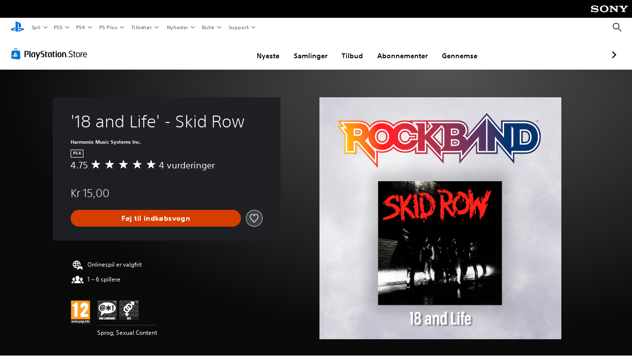

--- FILE ---
content_type: application/javascript
request_url: https://web-commerce-anywhere.playstation.com/E80tgagRElWg_RY5Uw66LpTS8_0/7wGO6zwNDObz2b7DiL/MzF7RW8hCA/dGtILj/FTMW0B
body_size: 181914
content:
(function(){if(typeof Array.prototype.entries!=='function'){Object.defineProperty(Array.prototype,'entries',{value:function(){var index=0;const array=this;return {next:function(){if(index<array.length){return {value:[index,array[index++]],done:false};}else{return {done:true};}},[Symbol.iterator]:function(){return this;}};},writable:true,configurable:true});}}());(function(){HM();vvI();EdI();var HG=function qb(zP,tb){'use strict';var Y1=qb;switch(zP){case r9:{Il.push(Vn);var NP=[Zn()[tm(gc)](hb,kb,mP,E3,vF,Ym),Cb()[Qb(Sz)].call(null,jL,wz,q1),VU()[Sm(Dn)](Y2,Mn,Mc,cT),c6()[z6(hb)].apply(null,[Sn,fF]),B1()[Rc(Yn)].call(null,Ob,AT,FT,Fl),qU()[AL(O3)].call(null,FF,x3,rF,sb),c6()[z6(ZU)](I6,B3),rm(typeof C6()[cD(jU)],'undefined')?C6()[cD(Fl)].call(null,fF,Gb):C6()[cD(kB)].apply(null,[SP,hF]),VU()[Sm(Nw)](Id,mb,cP,Xw),Yc()[Bb(Zw)].apply(null,[Ez,E3,SP,mA]),rm(typeof C6()[cD(bF)],HL([],[][[]]))?C6()[cD(xc)].apply(null,[Lm,XP]):C6()[cD(kB)](R1,cU),VU()[Sm(pn)](TP,bz,BT,gU({})),r6(typeof Yc()[Bb(Jw)],'undefined')?Yc()[Bb(gc)](Zw,Kl,ST,zL):Yc()[Bb(jn)].apply(null,[FT,Wb,TL,dw]),B1()[Rc(wz)](K9,J3,mP,dz),Cb()[Qb(wF)].apply(null,[SU,Lm,Cc]),r6(typeof C6()[cD(jn)],'undefined')?C6()[cD(kB)].call(null,K3,Rb):C6()[cD(XF)](Dn,Vw),Zn()[tm(kB)].apply(null,[Jb,LL,WF,cT,Z3,SU]),r6(typeof Cb()[Qb(FT)],'undefined')?Cb()[Qb(P6)](bB,pn,ln):Cb()[Qb(rb)].apply(null,[Fl,P1,G1]),Cb()[Qb(Zw)](HB,gU(vG),Wj),C6()[cD(dG)](Zw,hP),E1()[xB(cP)](jU,NU,vG,qm),c6()[z6(Ew)](Mz,Wc),Cb()[Qb(jn)].apply(null,[FL,P1,SB]),C6()[cD(HB)](zw,nD),rm(typeof c6()[z6(Sz)],HL('',[][[]]))?c6()[z6(SP)](YW,d1):c6()[z6(TL)](C1,gc),r6(typeof c6()[z6(vG)],HL([],[][[]]))?c6()[z6(TL)](zU,Hb):c6()[z6(jb)].apply(null,[r1,P1]),c6()[z6(Gn)](mz,cP)];if(PF(typeof JM[E1()[xB(Ow)](qL,Iz,O3,dw)][C6()[cD(Rm)](lD,xb)],VU()[Sm(Kn)](II,fz,Db,zw))){var x1;return Il.pop(),x1=null,x1;}var gz=NP[B1()[Rc(vG)](Uv,gw,rb,Gl)];var Kb=VU()[Sm(Xw)](tJ,Wb,jn,nb);for(var b3=vG;Tb(b3,gz);b3++){var DL=NP[b3];if(rm(JM[E1()[xB(Ow)](qL,Iz,tM,dw)][C6()[cD(Rm)].apply(null,[lD,xb])][DL],undefined)){Kb=VU()[Sm(Xw)].call(null,tJ,Wb,O3,gU({}))[E1()[xB(WF)].apply(null,[FT,Gn,bF,kG])](Kb,B1()[Rc(Jw)].apply(null,[MF,HB,kB,dG]))[E1()[xB(WF)](FT,Gn,fz,kG)](b3);}}var sz;return Il.pop(),sz=Kb,sz;}break;case cM:{var WB=tb[jI];var FP=tb[bd];Il.push(kl);if(gU(Y6(WB,FP))){throw new (JM[Rl()[tT(TL)](QL,qL,sb,zw,In,T3)])(Yc()[Bb(PD)](QL,fB,E3,PH));}Il.pop();}break;case DW:{Il.push(P3);try{var Q3=Il.length;var km=gU([]);var NT;return NT=gU(gU(JM[C6()[cD(Lm)].apply(null,[Gz,MX])][Yc()[Bb(Yn)](kB,AT,Mb,E6)])),Il.pop(),NT;}catch(tP){Il.splice(wl(Q3,cT),Infinity,P3);var Ib;return Il.pop(),Ib=gU([]),Ib;}Il.pop();}break;case zA:{var sU=tb[jI];Il.push(Ez);try{var Xc=Il.length;var kT=gU(bd);if(r6(sU[rm(typeof E1()[xB(Xw)],'undefined')?E1()[xB(Ow)].call(null,qL,Iz,hb,WP):E1()[xB(cT)](f3,pU,FT,Ac)][Cb()[Qb(XF)](GG,Nw,GW)],undefined)){var lm;return lm=r6(typeof Yc()[Bb(Al)],HL([],[][[]]))?Yc()[Bb(gc)].call(null,gU(vG),Zm,bF,gm):Yc()[Bb(Nw)](Dn,p3,Ez,rP),Il.pop(),lm;}if(r6(sU[E1()[xB(Ow)].apply(null,[qL,Iz,KY,WP])][Cb()[Qb(XF)].call(null,GG,Fl,GW)],gU(bd))){var lR;return lR=VU()[Sm(AC)](M7,Ap,rF,qL),Il.pop(),lR;}var WE;return WE=Cb()[Qb(vG)](Ow,hb,GS),Il.pop(),WE;}catch(jg){Il.splice(wl(Xc,cT),Infinity,Ez);var ws;return ws=Yc()[Bb(pn)].call(null,TL,jL,Mb,Ph),Il.pop(),ws;}Il.pop();}break;case zH:{var vR=tb[jI];var Kf=tb[bd];Il.push(JR);if(C8(typeof JM[r6(typeof Yc()[Bb(WF)],HL('',[][[]]))?Yc()[Bb(gc)](gU(gU(cT)),Cs,P6,xc):Yc()[Bb(FT)](pn,qL,Lm,RO)][Rl()[tT(JE)].apply(null,[gU(cT),FT,fB,P1,N9,jb])],rm(typeof VU()[Sm(Db)],HL('',[][[]]))?VU()[Sm(Kn)].apply(null,[zX,fz,XF,J3]):VU()[Sm(Db)](H8,dw,Nw,Dn))){JM[rm(typeof Yc()[Bb(Lm)],HL([],[][[]]))?Yc()[Bb(FT)](bF,qL,Nw,RO):Yc()[Bb(gc)].call(null,gU(gU([])),tD,O3,hQ)][Rl()[tT(JE)](NN,FT,wz,jU,N9,jb)]=(rm(typeof VU()[Sm(jb)],HL([],[][[]]))?VU()[Sm(Xw)](OK,Wb,Is,cT):VU()[Sm(Db)](bt,Cs,ng,B3))[r6(typeof E1()[xB(vG)],'undefined')?E1()[xB(cT)](Ot,wY,Rm,OC):E1()[xB(WF)].apply(null,[FT,Gn,NU,N9])](vR,Zn()[tm(dk)].call(null,Np,FZ,cT,Kn,s7,gU(cT)))[E1()[xB(WF)].call(null,FT,Gn,JE,N9)](Kf,B1()[Rc(dG)](gE,ST,Dn,P6));}Il.pop();}break;case s9:{Il.push(rb);try{var Rp=Il.length;var jh=gU([]);var fR=HL(JM[r6(typeof B1()[Rc(cP)],HL('',[][[]]))?B1()[Rc(cT)](WQ,T7,Is,kB):B1()[Rc(Nw)](qf,FL,vG,cP)](JM[C6()[cD(Lm)](Gz,ZS)][rm(typeof Rl()[tT(Kn)],HL(VU()[Sm(Xw)].call(null,Ks,Wb,gU(gU({})),wF),[][[]]))?Rl()[tT(ng)](Ez,SU,pD,NU,Rk,RN):Rl()[tT(Db)](gU(vG),Ez,wF,BT,Oh,n8)]),ck(JM[B1()[Rc(Nw)](qf,FL,jU,gU(gU(vG)))](JM[C6()[cD(Lm)].call(null,Gz,ZS)][Cb()[Qb(wz)](Fs,pD,bB)]),cT));fR+=HL(ck(JM[r6(typeof B1()[Rc(qL)],HL('',[][[]]))?B1()[Rc(cT)].apply(null,[nf,TQ,Dn,kB]):B1()[Rc(Nw)](qf,FL,gU(vG),gU([]))](JM[C6()[cD(Lm)](Gz,ZS)][Cb()[Qb(Jw)].call(null,kf,ZU,zN)]),dk),ck(JM[B1()[Rc(Nw)](qf,FL,BT,nf)](JM[rm(typeof C6()[cD(E3)],'undefined')?C6()[cD(Lm)](Gz,ZS):C6()[cD(kB)](JE,BT)][Cb()[Qb(Dn)].call(null,ST,jn,gZ)]),AC));fR+=HL(ck(JM[B1()[Rc(Nw)](qf,FL,gU({}),Yn)](JM[C6()[cD(Lm)].call(null,Gz,ZS)][c6()[z6(Dp)](xb,CS)]),Db),ck(JM[r6(typeof B1()[Rc(HN)],'undefined')?B1()[Rc(cT)](Th,Dp,P6,gU({})):B1()[Rc(Nw)](qf,FL,rF,Jb)](JM[C6()[cD(Lm)].call(null,Gz,ZS)][r6(typeof Yc()[Bb(dG)],HL([],[][[]]))?Yc()[Bb(gc)](fB,U7,XF,m8):Yc()[Bb(wz)](Ez,zw,SP,Jh)]),TL));fR+=HL(ck(JM[B1()[Rc(Nw)](qf,FL,TL,qL)](JM[C6()[cD(Lm)](Gz,ZS)][C6()[cD(hb)](Ow,Gl)]),FT),ck(JM[B1()[Rc(Nw)].apply(null,[qf,FL,pn,P1])](JM[C6()[cD(Lm)](Gz,ZS)][r6(typeof c6()[z6(cP)],HL('',[][[]]))?c6()[z6(TL)](d1,cU):c6()[z6(Mb)].apply(null,[Mt,Gl])]),Xw));fR+=HL(ck(JM[B1()[Rc(Nw)](qf,FL,gU(gU(vG)),Kn)](JM[r6(typeof C6()[cD(SU)],'undefined')?C6()[cD(kB)].call(null,EN,St):C6()[cD(Lm)].apply(null,[Gz,ZS])][B1()[Rc(pn)].apply(null,[Ik,Rk,hb,sb])]),Lm),ck(JM[B1()[Rc(Nw)].apply(null,[qf,FL,gU([]),jb])](JM[C6()[cD(Lm)](Gz,ZS)][VU()[Sm(PD)](qS,Fs,gU(gU(vG)),QL)]),qL));fR+=HL(ck(JM[B1()[Rc(Nw)](qf,FL,zw,gU({}))](JM[r6(typeof C6()[cD(SP)],HL('',[][[]]))?C6()[cD(kB)](QS,fs):C6()[cD(Lm)](Gz,ZS)][VU()[Sm(Fl)].call(null,dg,XF,bs,gU(gU(cT)))]),HN),ck(JM[r6(typeof B1()[Rc(wz)],'undefined')?B1()[Rc(cT)](r8,AN,gU(vG),WF):B1()[Rc(Nw)].apply(null,[qf,FL,rF,P1])](JM[C6()[cD(Lm)].apply(null,[Gz,ZS])][rm(typeof Yc()[Bb(fz)],HL([],[][[]]))?Yc()[Bb(Jw)](O3,dE,JE,Wf):Yc()[Bb(gc)](gU(gU([])),tY,Jw,qR)]),SU));fR+=HL(ck(JM[B1()[Rc(Nw)](qf,FL,mP,Fl)](JM[C6()[cD(Lm)].call(null,Gz,ZS)][E1()[xB(jU)].apply(null,[O3,Fh,Kn,Rk])]),bz),ck(JM[B1()[Rc(Nw)](qf,FL,gU([]),R8)](JM[C6()[cD(Lm)](Gz,ZS)][qU()[AL(P6)].call(null,Et,Rk,Lm,kB)]),Kn));fR+=HL(ck(JM[B1()[Rc(Nw)](qf,FL,gU(gU({})),gU(vG))](JM[C6()[cD(Lm)].apply(null,[Gz,ZS])][Cb()[Qb(Nw)](Mn,Nw,r1)]),WF),ck(JM[B1()[Rc(Nw)](qf,FL,Wc,zR)](JM[C6()[cD(Lm)].call(null,Gz,ZS)][C6()[cD(ZU)](Wb,RR)]),Al));fR+=HL(ck(JM[B1()[Rc(Nw)](qf,FL,qL,P8)](JM[rm(typeof C6()[cD(Ew)],HL([],[][[]]))?C6()[cD(Lm)].apply(null,[Gz,ZS]):C6()[cD(kB)].apply(null,[bY,nS])][Cb()[Qb(pn)](fF,hZ,bX)]),Rf[nf]),ck(JM[B1()[Rc(Nw)].call(null,qf,FL,Jb,gU(vG))](JM[C6()[cD(Lm)](Gz,ZS)][Zn()[tm(O3)](SP,Hk,O3,tM,Rk,qL)]),Rf[jU]));fR+=HL(ck(JM[B1()[Rc(Nw)](qf,FL,NU,kB)](JM[rm(typeof C6()[cD(Rm)],HL('',[][[]]))?C6()[cD(Lm)].call(null,Gz,ZS):C6()[cD(kB)](Ps,RR)][VU()[Sm(xc)](Dt,Nw,Is,jb)]),O3),ck(JM[B1()[Rc(Nw)].apply(null,[qf,FL,dk,gU(gU(cT))])](JM[rm(typeof C6()[cD(FT)],HL([],[][[]]))?C6()[cD(Lm)](Gz,ZS):C6()[cD(kB)](TP,WQ)][r6(typeof c6()[z6(Al)],'undefined')?c6()[z6(TL)](jZ,U8):c6()[z6(zw)].apply(null,[hg,ZZ])]),P6));fR+=HL(ck(JM[B1()[Rc(Nw)](qf,FL,P6,cT)](JM[C6()[cD(Lm)].call(null,Gz,ZS)][B1()[Rc(PD)].call(null,XQ,Hk,P6,Ew)]),ng),ck(JM[B1()[Rc(Nw)].call(null,qf,FL,gU(cT),lD)](JM[rm(typeof C6()[cD(mP)],'undefined')?C6()[cD(Lm)](Gz,ZS):C6()[cD(kB)](WC,jE)][C6()[cD(Ew)](dE,Gs)]),JE));fR+=HL(ck(JM[B1()[Rc(Nw)](qf,FL,E3,dk)](JM[C6()[cD(Lm)].call(null,Gz,ZS)][rm(typeof B1()[Rc(Jw)],'undefined')?B1()[Rc(Fl)].apply(null,[nD,ff,Kn,F8]):B1()[Rc(cT)].call(null,MZ,wh,bF,nb)]),sC),ck(JM[B1()[Rc(Nw)].apply(null,[qf,FL,XF,lD])](JM[C6()[cD(Lm)](Gz,ZS)][Cb()[Qb(PD)].call(null,NU,Dp,nS)]),Rf[fz]));fR+=HL(ck(JM[B1()[Rc(Nw)].apply(null,[qf,FL,Fl,zw])](JM[C6()[cD(Lm)](Gz,ZS)][C6()[cD(SP)].call(null,sC,Kg)]),Ow),ck(JM[B1()[Rc(Nw)](qf,FL,Al,nf)](JM[rm(typeof C6()[cD(Wc)],'undefined')?C6()[cD(Lm)](Gz,ZS):C6()[cD(kB)].apply(null,[Yg,pR])][Cb()[Qb(Fl)](SP,qL,Tk)]),ST));fR+=HL(ck(JM[B1()[Rc(Nw)].apply(null,[qf,FL,lD,gU(vG)])](JM[C6()[cD(Lm)](Gz,ZS)][VU()[Sm(XF)].apply(null,[E6,Vg,Al,Wc])]),sb),ck(JM[B1()[Rc(Nw)](qf,FL,Gl,FT)](JM[C6()[cD(Lm)](Gz,ZS)][rm(typeof B1()[Rc(Ez)],'undefined')?B1()[Rc(xc)].call(null,ZS,QL,nb,gU(gU(vG))):B1()[Rc(cT)].apply(null,[vS,KS,gU(vG),rF])]),cP));fR+=HL(ck(JM[B1()[Rc(Nw)](qf,FL,Np,Rm)](JM[C6()[cD(Lm)](Gz,ZS)][Cb()[Qb(xc)].apply(null,[zR,vh,Q8])]),nf),ck(JM[B1()[Rc(Nw)](qf,FL,rb,fz)](JM[r6(typeof C6()[cD(XF)],HL([],[][[]]))?C6()[cD(kB)].apply(null,[MY,kY]):C6()[cD(Lm)](Gz,ZS)][VU()[Sm(dG)].call(null,O8,mP,B3,Kn)]),jU));fR+=HL(ck(JM[B1()[Rc(Nw)].call(null,qf,FL,rF,ng)](JM[rm(typeof C6()[cD(Dn)],HL('',[][[]]))?C6()[cD(Lm)].apply(null,[Gz,ZS]):C6()[cD(kB)](Jf,QR)][B1()[Rc(XF)].call(null,hY,NC,jb,FT)]),Rf[bF]),ck(JM[B1()[Rc(Nw)](qf,FL,dG,Ow)](JM[C6()[cD(Lm)](Gz,ZS)][Yc()[Bb(Dn)](gU(vG),kB,gU({}),WQ)]),bF));fR+=HL(HL(ck(JM[B1()[Rc(Nw)].call(null,qf,FL,gU({}),Ez)](JM[rm(typeof Yc()[Bb(O3)],'undefined')?Yc()[Bb(FT)].call(null,bs,qL,P1,HQ):Yc()[Bb(gc)](PD,OV,Dp,JR)][Zn()[tm(P6)].apply(null,[Kn,MC,Wc,Mb,P8,FT])]),mP),ck(JM[B1()[Rc(Nw)](qf,FL,mP,HB)](JM[C6()[cD(Lm)](Gz,ZS)][C6()[cD(jb)].call(null,qL,CR)]),lD)),ck(JM[B1()[Rc(Nw)].call(null,qf,FL,Jb,Lm)](JM[C6()[cD(Lm)].call(null,Gz,ZS)][C6()[cD(Gn)].apply(null,[HB,kQ])]),P1));var KC;return KC=fR[VU()[Sm(lD)](bZ,Np,gU(cT),DZ)](),Il.pop(),KC;}catch(OQ){Il.splice(wl(Rp,cT),Infinity,rb);var mE;return mE=VU()[Sm(AC)](J7,Ap,SP,JV),Il.pop(),mE;}Il.pop();}break;case RI:{Il.push(vk);var lV;return lV=gU(gU(JM[C6()[cD(Lm)](Gz,SH)][Cb()[Qb(Yn)].call(null,Zw,qL,QJ)])),Il.pop(),lV;}break;case MK:{Il.push(gg);try{var cQ=Il.length;var J8=gU({});var TY;return TY=gU(gU(JM[C6()[cD(Lm)].apply(null,[Gz,Ld])][Rl()[tT(P6)].call(null,lD,WF,Bk,NU,EY,FE)])),Il.pop(),TY;}catch(KV){Il.splice(wl(cQ,cT),Infinity,gg);var xf;return Il.pop(),xf=gU({}),xf;}Il.pop();}break;case U:{Il.push(nk);var NQ;return NQ=r6(typeof JM[C6()[cD(Lm)](Gz,jA)][B1()[Rc(Dn)].call(null,Vs,zR,PD,FL)],c6()[z6(bz)].apply(null,[bh,WF]))||r6(typeof JM[C6()[cD(Lm)].apply(null,[Gz,jA])][C6()[cD(tM)].apply(null,[rF,D8])],c6()[z6(bz)](bh,WF))||r6(typeof JM[r6(typeof C6()[cD(JE)],HL([],[][[]]))?C6()[cD(kB)](Tt,rf):C6()[cD(Lm)](Gz,jA)][E1()[xB(nf)].apply(null,[Wc,Fs,Nw,jf])],c6()[z6(bz)].apply(null,[bh,WF])),Il.pop(),NQ;}break;case pM:{Il.push(q8);var G7;return G7=new (JM[Yc()[Bb(rb)](gU(cT),Dp,sb,Hg)])()[r6(typeof B1()[Rc(qL)],HL([],[][[]]))?B1()[Rc(cT)](g7,mN,Ym,QL):B1()[Rc(Zw)].call(null,vg,Db,Al,dG)](),Il.pop(),G7;}break;}};var tN=function(sg,EE){return sg>>EE;};var UY=function kE(dZ,Ws){'use strict';var cS=kE;switch(dZ){case F2:{var xk=Ws[jI];return typeof xk;}break;case SJ:{var gN=Ws[jI];var HZ;Il.push(EZ);return HZ=gN&&PF(r6(typeof c6()[z6(Mb)],HL([],[][[]]))?c6()[z6(TL)](d8,qt):c6()[z6(bz)](KI,WF),typeof JM[c6()[z6(HN)].call(null,Ss,Zw)])&&r6(gN[Cb()[Qb(AC)].apply(null,[CS,Wc,s7])],JM[c6()[z6(HN)](Ss,Zw)])&&rm(gN,JM[c6()[z6(HN)](Ss,Zw)][rm(typeof VU()[Sm(lD)],HL('',[][[]]))?VU()[Sm(Lm)].apply(null,[mt,Xw,gU(gU([])),kf]):VU()[Sm(Db)].apply(null,[BC,Ng,WF,zR])])?Cb()[Qb(bF)](Pf,gU(vG),YV):typeof gN,Il.pop(),HZ;}break;case X5:{var pS=Ws[jI];return typeof pS;}break;case Z9:{var BE=Ws[jI];var I7=Ws[bd];var g8=Ws[Yj];Il.push(US);BE[I7]=g8[B1()[Rc(HN)](fW,XF,gU(vG),gU({}))];Il.pop();}break;case r9:{var PY=Ws[jI];var zV=Ws[bd];var It=Ws[Yj];return PY[zV]=It;}break;case cM:{var wZ=Ws[jI];var mQ=Ws[bd];var wC=Ws[Yj];Il.push(Is);try{var TS=Il.length;var cf=gU([]);var hs;return hs=hN(wX,[VU()[Sm(ng)].apply(null,[Gk,TL,gU(gU(cT)),Wc]),c6()[z6(pD)].apply(null,[dN,gs]),C6()[cD(bs)].apply(null,[vG,NN]),wZ.call(mQ,wC)]),Il.pop(),hs;}catch(ps){Il.splice(wl(TS,cT),Infinity,Is);var NR;return NR=hN(wX,[rm(typeof VU()[Sm(mP)],'undefined')?VU()[Sm(ng)].apply(null,[Gk,TL,gU(cT),gU({})]):VU()[Sm(Db)](gE,qY,gU(cT),jU),Yc()[Bb(mP)](gU(gU({})),HB,vh,Sk),rm(typeof C6()[cD(CS)],HL('',[][[]]))?C6()[cD(bs)](vG,NN):C6()[cD(kB)](YQ,rV),ps]),Il.pop(),NR;}Il.pop();}break;case GJ:{return this;}break;case kK:{var tE=Ws[jI];var YE;Il.push(Hp);return YE=hN(wX,[c6()[z6(Ez)].call(null,UX,jU),tE]),Il.pop(),YE;}break;case ZO:{return this;}break;case zH:{return this;}break;}};var JN=function(wV){return JM["Math"]["floor"](JM["Math"]["random"]()*wV["length"]);};var DQ=function kS(Gt,T8){var bp=kS;for(Gt;Gt!=B;Gt){switch(Gt){case ZH:{Gt-=SM;Il.pop();}break;case lr:{cZ(tH,[Rs()]);cZ(hJ,[]);cZ(F2,[]);xE(L0,[Rs()]);gY=xE(pv,[]);Gt+=xX;}break;case NW:{Mh=function(gk){return hN.apply(this,[xj,arguments]);}([function(Vt,FV){return hN.apply(this,[kM,arguments]);},function(HR,rp){return mV.apply(this,[kj,arguments]);},function(qk,RZ,RV){'use strict';return rQ.apply(this,[kM,arguments]);}]);Gt=ZH;}break;case hK:{vV=function(){return Ak.apply(this,[qI,arguments]);};Vk=function(){return L8.apply(this,[xj,arguments]);};XN=function(Xs,DR){return L8.apply(this,[NH,arguments]);};Ig=function(){return L8.apply(this,[tH,arguments]);};zt=function(){return L8.apply(this,[kK,arguments]);};Gt-=fv;Wg=function(){return Ms.apply(this,[RK,arguments]);};Ms(tH,[]);PS=SZ();}break;case k2:{jV=Rt();xE.call(this,hJ,[TN()]);Ms(Ad,[]);Gt=lr;Ms(c0,[]);Df(Ad,[Rs()]);fY=cZ(Ov,[]);cZ(S9,[]);}break;case IH:{Il=kt();Mf();Gt=YH;cZ.call(this,XI,[TN()]);SY=tQ();Ms.call(this,hj,[TN()]);RC=vt();}break;case M5:{Gt=NW;j7=xE(Ov,[]);Df(gW,[Rs()]);(function(NE,fg){return Df.apply(this,[pM,arguments]);}(['9','H','SRR4RFHHHHHH','xC9CSS4','6S49x','6C','69','6S','C','xt','6','6H','4','6HH6','CBBB','6HCx','6HHHH','R','S','t','B','CCCC','SRR4S'],Wc));Rf=Df(s9,[['xHBRFHHHHHH','S4','x','6Ct','SRR4RFHHHHHH','SRtB4','xCBxBStCBRFHHHHHH','xC9CSS4','9499SHtFHHHHHH','9999999','6Sxt9SR','Sx','6HCx','CHx9','4SHH','xHBS','96BC','4CtS9','66','6B','CH','6CHH','9','H','6','C','R496','6H','6S','6t','C4','4H','CR','4','4C','66C','R','xCBxBStCBS','4HHH','xBBB','6HHHH','BB','6R','xx6HH','HFCR','CHHH','S','CH6S','BBBBBB','tS','6F96','B','6x','4SHHHHH','6HHH'],gU(cT)]);q9=function zEykZZKtfR(){KA();BC();C1();function t(cJ,N7){return cJ<N7;}function dN(){return SN.apply(this,[mh,arguments]);}function nK(){return tK.apply(this,[bh,arguments]);}function bd(){return SN.apply(this,[w,arguments]);}function D6(){return ww.apply(this,[K1,arguments]);}var A,I6,lA,ZJ,bD,nN,T,TO,Rd,Fh,KD,PB,Lh,Nk,pq,A6,s,l1,AH,N1,nO,dh,Aw,P7,KJ,Oh,AD,KK,LJ,FH,TJ,gk,BH,MJ,E1,QB,gw,fh,PD,C6,CO,rA,Uq,cO,YA,vk,YD,LD,Dq,Y,Pk,b6,Fk,dq,hA,xC,d6,JJ,MO,OA,B,Ck,ZC,jB,th,ZK,YJ,SB,Q,mO,UC,FK,ld,Zd,Fw,W6,w6,Ad,vd,LO,Ed,TC,HC,Mw,JA,UB,ZO,sD,M,b7,Wd,wH,qw,D1,RJ,U6,sq,JB,CC,RO,ck,cC,r6,ZN,ID,PJ,Xh,wh,m6,jd,v7,Cw;function YN(){return ww.apply(this,[zB,arguments]);}var C;var Mk;var sJ;function xQ(){this["NE"]++;this.YS=hs;}function mS(a){return a.length;}function OD(XD,Nq){return XD-Nq;}function BB(WH,nD){return WH!=nD;}function bA(){var v1=Object['\x63\x72\x65\x61\x74\x65'](Object['\x70\x72\x6f\x74\x6f\x74\x79\x70\x65']);bA=function(){return v1;};return v1;}function QW(){return tI(nq()[zA(ZJ)]+'',SW(),MS()-SW());}function NB(){return SN.apply(this,[v6,arguments]);}var Gh;function cH(){return SN.apply(this,[lD,arguments]);}function EV(){this["LI"]=NV(this["ZX"],this["NE"]);this.YS=wZ;}function X7(){return J.apply(this,[tO,arguments]);}function pC(Sd){return -Sd;}function Zq(){return kD.apply(this,[kC,arguments]);}function m0(){this["B9"]++;this.YS=xQ;}var fd;function IK(){return md.apply(this,[Vw,arguments]);}function Z(){return kD.apply(this,[Vw,arguments]);}function pO(){return vC.apply(this,[nh,arguments]);}var Eq;var l6;function VO(lC,Dw){return lC&Dw;}function pk(){return J.apply(this,[cd,arguments]);}function S6(){return ["~\x40\b^X&~SHE/C\v\\\vWMR_-\r~F\rLCm","GEw7","\\","[\x406KNEW","{,S=zLTB`\x3fptpI3D\\.L{v*f~Z73ps^X","\bF7!=\\e\\5\fMU0^\b"];}function bk(){return J.apply(this,[q7,arguments]);}function Ch(){return Eh.apply(this,[bH,arguments]);}function SN(r7,Ah){var Uh=SN;switch(r7){case v6:{var KO=Ah[PO];KO[KO[Ck](LD)]=function(){var mK=this[jB]();var f=this[jB]();var h1=this[jB]();var HN=this[th]();var Lw=[];for(var bq=ZJ;t(bq,h1);++bq){switch(this[d6].pop()){case ZJ:Lw.push(this[th]());break;case A:var Bh=this[th]();for(var K of Bh.reverse()){Lw.push(K);}break;default:throw new Error(d1()[Vq(lA)].call(null,bD,pC(Oh)));}}var lK=HN.apply(this[JJ].d,Lw.reverse());mK&&this[d6].push(this[ld](lK));};SN(w,[KO]);}break;case zJ:{var mA=Ah[PO];mA[mA[Ck](Q)]=function(){this[d6].push(h6(this[th](),this[th]()));};tK(Yw,[mA]);}break;case nh:{var qN=Ah[PO];qN[qN[Ck](rA)]=function(){this[d6].push(kd(this[th](),this[th]()));};SN(Vw,[qN]);}break;case Vw:{var G=Ah[PO];G[G[Ck](w6)]=function(){this[d6].push(HH(this[th](),this[th]()));};SN(mh,[G]);}break;case PO:{var k=Ah[PO];k[k[Ck](Ad)]=function(){this[d6].push(pK(this[th](),this[th]()));};SN(nh,[k]);}break;case rd:{var Lq=Ah[PO];Lq[Lq[Ck](Fw)]=function(){this[d6].push(t(this[th](),this[th]()));};SN(tw,[Lq]);}break;case w:{var wO=Ah[PO];wO[wO[Ck](UC)]=function(){var hB=this[jB]();var vB=this[d6].pop();var pB=this[d6].pop();var p6=this[d6].pop();var WO=this[FK][U.N];this[b6](U.N,vB);try{this[dq]();}catch(Iq){this[d6].push(this[ld](Iq));this[b6](U.N,pB);this[dq]();}finally{this[b6](U.N,p6);this[dq]();this[b6](U.N,WO);}};SN(lD,[wO]);}break;case lD:{var MH=Ah[PO];MH[MH[Ck](mO)]=function(){this[d6].push(this[jB]());};SN(zJ,[MH]);}break;case tw:{var FC=Ah[PO];FC[FC[Ck](Zd)]=function(){Ew.call(this[cO]);};SN(v6,[FC]);}break;case mh:{var lH=Ah[PO];lH[lH[Ck](W6)]=function(){this[d6].push(IH(this[th](),this[th]()));};SN(rd,[lH]);}break;}}function SK(){return tK.apply(this,[TA,arguments]);}function pD(){return kD.apply(this,[hw,arguments]);}function Ih(){return md.apply(this,[Zw,arguments]);}function DE(){return gF()+Os()+typeof Qh[nq()[zA(ZJ)].name];}function gN(){return sk.apply(this,[fN,arguments]);}function kO(Hk){return rO()[Hk];}var EN;function HA(){return tK.apply(this,[kN,arguments]);}function GA(){AO=["\x61\x70\x70\x6c\x79","\x66\x72\x6f\x6d\x43\x68\x61\x72\x43\x6f\x64\x65","\x53\x74\x72\x69\x6e\x67","\x63\x68\x61\x72\x43\x6f\x64\x65\x41\x74"];}var Hq;function hs(){if(this["NE"]<mS(this["ZX"]))this.YS=EV;else this.YS=DQ;}function EJ(){var D7=[]['\x65\x6e\x74\x72\x69\x65\x73']();EJ=function(){return D7;};return D7;}function OH(){return md.apply(this,[Hw,arguments]);}var Qh;function LZ(){this["LI"]=(this["LI"]&0xffff)*0x1b873593+(((this["LI"]>>>16)*0x1b873593&0xffff)<<16)&0xffffffff;this.YS=wF;}function vC(t1,XB){var gh=vC;switch(t1){case EC:{var SA=XB[PO];var QC=XB[kC];var n=HH([],[]);var I7=IC(HH(QC,bN()),Rd);var Bd=mw[SA];var NC=ZJ;if(t(NC,Bd.length)){do{var S7=hq(Bd,NC);var d=hq(C.AN,I7++);n+=sk(PO,[ZH(VO(k6(S7),d),VO(k6(d),S7))]);NC++;}while(t(NC,Bd.length));}return n;}break;case w7:{var Z1=XB[PO];C=function(OC,O6){return vC.apply(this,[EC,arguments]);};return x7(Z1);}break;case Vw:{var nd=XB[PO];var VH=XB[kC];var UO=HH([],[]);var YH=IC(HH(VH,bN()),LJ);var ND=Gh[nd];for(var cB=ZJ;t(cB,ND.length);cB++){var jq=hq(ND,cB);var W7=hq(xO.SJ,YH++);UO+=sk(PO,[ZH(VO(k6(jq),W7),VO(k6(W7),jq))]);}return UO;}break;case F6:{var Mq=XB[PO];xO=function(XK,mq){return vC.apply(this,[Vw,arguments]);};return qk(Mq);}break;case tw:{var dd=XB[PO];var Nh=XB[kC];var Xq=XB[fC];var GD=HH([],[]);var VB=IC(HH(Nh,bN()),BH);var OB=Mk[Xq];var mN=ZJ;if(t(mN,OB.length)){do{var wC=hq(OB,mN);var tJ=hq(D6.Ek,VB++);GD+=sk(PO,[VO(k6(VO(wC,tJ)),ZH(wC,tJ))]);mN++;}while(t(mN,OB.length));}return GD;}break;case Zw:{var YC=XB[PO];D6=function(m7,L6,MC){return vC.apply(this,[tw,arguments]);};return XH(YC);}break;case lD:{var xd=XB[PO];fw(xd[ZJ]);var Ww=ZJ;if(t(Ww,xd.length)){do{EJ()[xd[Ww]]=function(){var tB=xd[Ww];return function(Nw,Vk,V1){var pJ=gJ(kq(kq(A)),Vk,V1);EJ()[tB]=function(){return pJ;};return pJ;};}();++Ww;}while(t(Ww,xd.length));}}break;case v6:{var Pd=XB[PO];var WA=XB[kC];var nC=bA()[c1(lA)].apply(null,[vk,YD,I6]);for(var nB=ZJ;t(nB,Pd[Md()[qD(A)](LD,ZJ,Dq,dh)]);nB=HH(nB,A)){var zq=Pd[EJ()[m1(A)].call(null,kq(A),Y,A)](nB);var r=WA[zq];nC+=r;}return nC;}break;case YO:{var CN={'\x37':d1()[Vq(A)](I6,QB),'\x4b':bA()[c1(ZJ)](gw,pC(fh),ZJ),'\x51':bA()[c1(A)].call(null,PD,C6,lA),'\x57':EJ()[m1(ZJ)].apply(null,[CO,pC(rA),I6]),'\x6b':d1()[Vq(I6)].call(null,ZJ,Uq),'\x77':bA()[c1(I6)].apply(null,[cO,YA,bD])};return function(xN){return vC(v6,[xN,CN]);};}break;case nh:{var xB=XB[PO];sJ(xB[ZJ]);var E7=ZJ;while(t(E7,xB.length)){Md()[xB[E7]]=function(){var Xw=xB[E7];return function(Wk,EK,XO,vw){var BO=gN.apply(null,[fh,EK,Dq,vw]);Md()[Xw]=function(){return BO;};return BO;};}();++E7;}}break;}}function vA(){return J.apply(this,[GO,arguments]);}function H7(){return kD.apply(this,[mJ,arguments]);}function wZ(){if([10,13,32].includes(this["LI"]))this.YS=xQ;else this.YS=qs;}function zh(){return Eh.apply(this,[cd,arguments]);}function BW(){this["nF"]=(this["QI"]&0xffff)*5+(((this["QI"]>>>16)*5&0xffff)<<16)&0xffffffff;this.YS=f0;}function b9(){this["QI"]=(this["QI"]&0xffff)*0xc2b2ae35+(((this["QI"]>>>16)*0xc2b2ae35&0xffff)<<16)&0xffffffff;this.YS=W4;}function w1(){mw=["N","\ff\t,&QtR","o","pavQ<\x3f)EmP(QyYzoN{evJHELA9k","Y\x00DR4_N","4XJ0/YH\rZ-\x3f\vS_GU/="];}var dJ;function kd(Gw,M7){return Gw/M7;}var ZD;function k7(){return Eh.apply(this,[tO,arguments]);}function T1(){return J.apply(this,[jA,arguments]);}var CJ;function OO(tC,j1){return tC>>j1;}function MS(){return Zm(nq()[zA(ZJ)]+'',";",AR());}var xO;function Od(){V6=["1\'DQ","\f\n;","#Y^;U&","wm-(Tg#bJjD4<)-\'E8|,Z}uASPu","Q\x07:a+Z}F\x07{mj<}.ue\v/1",""];}function gF(){return tI(nq()[zA(ZJ)]+'',0,AR());}function Fd(){return Eh.apply(this,[fC,arguments]);}function ww(LN,s7){var td=ww;switch(LN){case zB:{var DH=s7[PO];CJ(DH[ZJ]);var GK=ZJ;if(t(GK,DH.length)){do{nq()[DH[GK]]=function(){var pH=DH[GK];return function(lN,Ok,fk){var q1=Hq(Pk,Ok,fk);nq()[pH]=function(){return q1;};return q1;};}();++GK;}while(t(GK,DH.length));}}break;case K1:{var B7=s7[PO];var ZB=s7[kC];var hC=s7[fC];var MB=Mk[Lh];var cq=HH([],[]);var Zk=Mk[hC];for(var cD=OD(Zk.length,A);Qd(cD,ZJ);cD--){var Yk=IC(HH(HH(cD,ZB),bN()),MB.length);var NK=hq(Zk,cD);var UD=hq(MB,Yk);cq+=sk(PO,[VO(k6(VO(NK,UD)),ZH(NK,UD))]);}return vC(Zw,[cq]);}break;case GO:{var DJ=s7[PO];var zK=s7[kC];var F=s7[fC];var GC=HH([],[]);var H1=IC(HH(zK,bN()),N1);var S=Jq[F];for(var RH=ZJ;t(RH,S.length);RH++){var B1=hq(S,RH);var gO=hq(gJ.p,H1++);GC+=sk(PO,[VO(ZH(k6(B1),k6(gO)),ZH(B1,gO))]);}return GC;}break;case w7:{var J1=s7[PO];gJ=function(AJ,Ld,fJ){return ww.apply(this,[GO,arguments]);};return fw(J1);}break;case WJ:{var DD=s7[PO];var pd=s7[kC];var lB=s7[fC];var UH=HH([],[]);var Ud=IC(HH(pd,bN()),xC);var gC=SO[lB];var WB=ZJ;while(t(WB,gC.length)){var NH=hq(gC,WB);var Tw=hq(Hq.dB,Ud++);UH+=sk(PO,[VO(ZH(k6(NH),k6(Tw)),ZH(NH,Tw))]);WB++;}return UH;}break;case kC:{var YK=s7[PO];Hq=function(Lk,ZA,SD){return ww.apply(this,[WJ,arguments]);};return CJ(YK);}break;case JC:{var NO=s7[PO];x7(NO[ZJ]);var JO=ZJ;if(t(JO,NO.length)){do{d1()[NO[JO]]=function(){var QK=NO[JO];return function(rh,Bw){var hk=C(rh,Bw);d1()[QK]=function(){return hk;};return hk;};}();++JO;}while(t(JO,NO.length));}}break;}}function md(nw,gq){var R1=md;switch(nw){case kN:{var Ak=gq[PO];Ak[Ak[Ck](cC)]=function(){this[d6].push(this[th]()&&this[th]());};Eh(v6,[Ak]);}break;case Hw:{var FB=gq[PO];FB[FB[Ck](A6)]=function(){var xk=this[jB]();var rB=FB[Mw]();if(this[th](xk)){this[b6](U.N,rB);}};md(kN,[FB]);}break;case K1:{var Jd=gq[PO];md(Hw,[Jd]);}break;case fC:{var gB=gq[PO];var Nd=gq[kC];gB[Ck]=function(R7){return IC(HH(R7,Nd),r6);};md(K1,[gB]);}break;case RC:{var Hd=gq[PO];Hd[dq]=function(){var hH=this[jB]();while(BB(hH,U.B)){this[hH](this);hH=this[jB]();}};}break;case nh:{var Rk=gq[PO];Rk[MO]=function(Td,zN){return {get d(){return Td[zN];},set d(rC){Td[zN]=rC;}};};md(RC,[Rk]);}break;case Oq:{var VD=gq[PO];VD[ld]=function(dH){return {get d(){return dH;},set d(A7){dH=A7;}};};md(nh,[VD]);}break;case Zw:{var g7=gq[PO];g7[QB]=function(f1){return {get d(){return f1;},set d(PH){f1=PH;}};};md(Oq,[g7]);}break;case w7:{var zd=gq[PO];zd[Dq]=function(){var R=ZH(pK(this[jB](),A6),this[jB]());var R6=bA()[c1(lA)](ZN,YD,I6);for(var Z7=ZJ;t(Z7,R);Z7++){R6+=String.fromCharCode(this[jB]());}return R6;};md(Zw,[zd]);}break;case Vw:{var sA=gq[PO];sA[Mw]=function(){var jD=ZH(ZH(ZH(pK(this[jB](),Nk),pK(this[jB](),LJ)),pK(this[jB](),A6)),this[jB]());return jD;};md(w7,[sA]);}break;}}var BJ;function U1(){return J.apply(this,[hJ,arguments]);}function G1(){return J.apply(this,[VA,arguments]);}function F1(){return md.apply(this,[fC,arguments]);}function b(Q6,Wq){return Q6<=Wq;}function J(jK,CB){var Tq=J;switch(jK){case F6:{var EB=CB[PO];EB[EB[Ck](vd)]=function(){this[d6].push(this[LO]());};SN(PO,[EB]);}break;case cd:{var zD=CB[PO];zD[zD[Ck](Ed)]=function(){this[d6].push(this[UC](this[Dq]()));};J(F6,[zD]);}break;case tO:{var ch=CB[PO];ch[ch[Ck](d6)]=function(){this[d6].push(this[ld](undefined));};J(cd,[ch]);}break;case GO:{var rD=CB[PO];rD[rD[Ck](TC)]=function(){this[d6].push(OD(this[th](),this[th]()));};J(tO,[rD]);}break;case VA:{var Gk=CB[PO];Gk[Gk[Ck](HC)]=function(){this[b6](U.N,this[Mw]());};J(GO,[Gk]);}break;case Yw:{var VN=CB[PO];VN[VN[Ck](PB)]=function(){this[d6].push(Jh(this[th](),this[th]()));};J(VA,[VN]);}break;case q7:{var vK=CB[PO];vK[vK[Ck](JA)]=function(){var K7=this[jB]();var sC=this[th]();var PN=this[th]();var J7=this[MO](PN,sC);if(kq(K7)){var s6=this;var J6={get(LA){s6[JJ]=LA;return PN;}};this[JJ]=new Proxy(this[JJ],J6);}this[d6].push(J7);};J(Yw,[vK]);}break;case fC:{var UJ=CB[PO];UJ[UJ[Ck](UB)]=function(){Eq.call(this[cO]);};J(q7,[UJ]);}break;case hJ:{var Gd=CB[PO];Gd[Gd[Ck](ZO)]=function(){var TD=[];var Aq=this[d6].pop();var QN=OD(this[d6].length,A);for(var tA=ZJ;t(tA,Aq);++tA){TD.push(this[sD](this[d6][QN--]));}this[M](EJ()[m1(lA)](pq,th,lA),TD);};J(fC,[Gd]);}break;case jA:{var jh=CB[PO];jh[jh[Ck](b7)]=function(){var tq=this[jB]();var Qw=this[jB]();var z7=this[Mw]();var zO=Ow.call(this[cO]);var GB=this[JJ];this[d6].push(function(...hO){var Yd=jh[JJ];tq?jh[JJ]=GB:jh[JJ]=jh[ld](this);var vD=OD(hO.length,Qw);jh[Wd]=HH(vD,A);while(t(vD++,ZJ)){hO.push(undefined);}for(let O7 of hO.reverse()){jh[d6].push(jh[ld](O7));}wk.call(jh[cO],zO);var Bk=jh[FK][U.N];jh[b6](U.N,z7);jh[d6].push(hO.length);jh[dq]();var GJ=jh[th]();while(hh(--vD,ZJ)){jh[d6].pop();}jh[b6](U.N,Bk);jh[JJ]=Yd;return GJ;});};J(hJ,[jh]);}break;}}function LB(){var nH={};LB=function(){return nH;};return nH;}function D(){return ww.apply(this,[JC,arguments]);}function HH(n7,gH){return n7+gH;}var bO;function TN(){return md.apply(this,[K1,arguments]);}var qk;function lO(XC,L){var DO=lO;switch(XC){case Hh:{var QA=L[PO];var bB=HH([],[]);var nk=OD(QA.length,A);if(Qd(nk,ZJ)){do{bB+=QA[nk];nk--;}while(Qd(nk,ZJ));}return bB;}break;case Zw:{var lJ=L[PO];Hq.dB=lO(Hh,[lJ]);while(t(Hq.dB.length,Fh))Hq.dB+=Hq.dB;}break;case tO:{CJ=function(wD){return lO.apply(this,[Zw,arguments]);};Hq(kq(kq(A)),pC(PB),ZJ);}break;case fN:{var CA=L[PO];var p7=L[kC];var vJ=L[fC];var nA=SO[A];var Sq=HH([],[]);var bC=SO[vJ];var Bq=OD(bC.length,A);while(Qd(Bq,ZJ)){var HB=IC(HH(HH(Bq,p7),bN()),nA.length);var IN=hq(bC,Bq);var xH=hq(nA,HB);Sq+=sk(PO,[VO(ZH(k6(IN),k6(xH)),ZH(IN,xH))]);Bq--;}return ww(kC,[Sq]);}break;case PO:{var fH=L[PO];var Yq=L[kC];var wB=mw[lA];var fO=HH([],[]);var KC=mw[fH];var LK=OD(KC.length,A);while(Qd(LK,ZJ)){var dw=IC(HH(HH(LK,Yq),bN()),wB.length);var YB=hq(KC,LK);var kk=hq(wB,dw);fO+=sk(PO,[ZH(VO(k6(YB),kk),VO(k6(kk),YB))]);LK--;}return vC(w7,[fO]);}break;case vH:{var MK=L[PO];var HK=L[kC];var rN=Gh[ZJ];var IJ=HH([],[]);var mB=Gh[MK];for(var Y7=OD(mB.length,A);Qd(Y7,ZJ);Y7--){var CD=IC(HH(HH(Y7,HK),bN()),rN.length);var DN=hq(mB,Y7);var kh=hq(rN,CD);IJ+=sk(PO,[ZH(VO(k6(DN),kh),VO(k6(kh),DN))]);}return vC(F6,[IJ]);}break;case QO:{var qB=L[PO];var EA=HH([],[]);var Zh=OD(qB.length,A);while(Qd(Zh,ZJ)){EA+=qB[Zh];Zh--;}return EA;}break;case wd:{var lh=L[PO];xO.SJ=lO(QO,[lh]);while(t(xO.SJ.length,AD))xO.SJ+=xO.SJ;}break;case Sk:{qk=function(EH){return lO.apply(this,[wd,arguments]);};xO(I6,pC(KK));}break;case bh:{var xA=L[PO];var Jw=HH([],[]);for(var sd=OD(xA.length,A);Qd(sd,ZJ);sd--){Jw+=xA[sd];}return Jw;}break;}}function bN(){var wI;wI=QW()-GF();return bN=function(){return wI;},wI;}function zA(Uw){return rO()[Uw];}function IH(Rh,j7){return Rh^j7;}var tO,tw,vH,F6,qq,v6,N,rd,hJ,YO,Vd,Oq,Z6,rH,fN,RC,jA,K1,qd,cd,Jk,JC,w,hw,c6,EC,Hw,WJ,Qk,w7,mJ,mh,X6,Hh,q7,zB,hD,Sk,zJ,kN,X1,bh,VA,TA,lD;function hq(gD,g1){return gD[AO[lA]](g1);}var Jq;function Kk(){return SN.apply(this,[tw,arguments]);}function hh(dC,BN){return dC>BN;}var AO;function c7(){return ["c<35bED_(&Q46-#\"","7E4(8ZoP.(^XX[4y\x40< 4*D;9\x00CPZ>yZ;d!Q<H-$S_IP\"8G<+\x3f","omxgs]s~7"];}function mC(){return Eh.apply(this,[tw,arguments]);}function Zm(a,b,c){return a.indexOf(b,c);}function JN(){return sk.apply(this,[hD,arguments]);}function RR(ZX,Fp){var kp={ZX:ZX,QI:Fp,B9:0,NE:0,YS:EV};while(!kp.YS());return kp["QI"]>>>0;}var Ow;function zC(){return md.apply(this,[Oq,arguments]);}function ZH(lw,c){return lw|c;}function kD(sB,Dh){var WN=kD;switch(sB){case VA:{var xw=Dh[PO];xw[LO]=function(){var fB=bA()[c1(lA)](ID,YD,I6);for(let M6=ZJ;t(M6,A6);++M6){fB+=this[jB]().toString(I6).padStart(A6,d1()[Vq(A)].apply(null,[I6,QB]));}var KH=parseInt(fB.slice(A,PJ),I6);var Ph=fB.slice(PJ);if(RN(KH,ZJ)){if(RN(Ph.indexOf(EJ()[m1(ZJ)].call(null,Xh,pC(rA),I6)),pC(A))){return ZJ;}else{KH-=bO[lA];Ph=HH(d1()[Vq(A)].call(null,I6,QB),Ph);}}else{KH-=bO[Lh];Ph=HH(EJ()[m1(ZJ)](Fw,pC(rA),I6),Ph);}var sO=ZJ;var MA=A;for(let Fq of Ph){sO+=cK(MA,parseInt(Fq));MA/=I6;}return cK(sO,Math.pow(I6,KH));};md(Vw,[xw]);}break;case kC:{var AB=Dh[PO];AB[wh]=function(UA,xK){var ON=atob(UA);var qh=ZJ;var l7=[];var gd=ZJ;for(var QD=ZJ;t(QD,ON.length);QD++){l7[gd]=ON.charCodeAt(QD);qh=IH(qh,l7[gd++]);}md(fC,[this,IC(HH(qh,xK),r6)]);return l7;};kD(VA,[AB]);}break;case kN:{var pN=Dh[PO];pN[jB]=function(){return this[YJ][this[FK][U.N]++];};kD(kC,[pN]);}break;case Vw:{var Xk=Dh[PO];Xk[th]=function(wK){return this[sD](wK?this[d6][OD(this[d6][Md()[qD(A)](m6,ZJ,LJ,dh)],A)]:this[d6].pop());};kD(kN,[Xk]);}break;case X6:{var qK=Dh[PO];qK[sD]=function(kB){return RN(typeof kB,nq()[zA(ZJ)](jd,LD,I6))?kB.d:kB;};kD(Vw,[qK]);}break;case hw:{var Q1=Dh[PO];Q1[UC]=function(FN){return fd.call(this[cO],FN,this);};kD(X6,[Q1]);}break;case mJ:{var tH=Dh[PO];tH[M]=function(z,HO,W1){if(RN(typeof z,nq()[zA(ZJ)](v7,LD,I6))){W1?this[d6].push(z.d=HO):z.d=HO;}else{ZD.call(this[cO],z,HO);}};kD(hw,[tH]);}break;case Z6:{var L7=Dh[PO];L7[b6]=function(IB,UK){this[FK][IB]=UK;};L7[lA]=function(fq){return this[FK][fq];};kD(mJ,[L7]);}break;}}function d1(){var NA=[];d1=function(){return NA;};return NA;}function h6(Kh,LC){return Kh in LC;}var SO;function bw(hN){this[d6]=Object.assign(this[d6],hN);}function W4(){this["QI"]^=this["QI"]>>>16;this.YS=ZZ;}var Yw,kC,bH,Vw,wd,QO,PO,Zw,nh,fC,GO;function hK(){return kD.apply(this,[X6,arguments]);}var IA;function k6(XA){return ~XA;}function ws(){this["QI"]=(this["QI"]&0xffff)*0x85ebca6b+(((this["QI"]>>>16)*0x85ebca6b&0xffff)<<16)&0xffffffff;this.YS=Gm;}function AR(){return Zm(nq()[zA(ZJ)]+'',"0x"+"\x38\x37\x64\x32\x35\x61\x30");}function jC(){return tK.apply(this,[K1,arguments]);}function I(){return SN.apply(this,[PO,arguments]);}function WK(){return Eh.apply(this,[YO,arguments]);}function NV(a,b){return a.charCodeAt(b);}function Iw(){return kD.apply(this,[Z6,arguments]);}function rO(){var fA=['qC','AC','dA','p1'];rO=function(){return fA;};return fA;}return tK.call(this,rH);var gJ;function Gm(){this["QI"]^=this["QI"]>>>13;this.YS=b9;}function qs(){this["LI"]=(this["LI"]&0xffff)*0xcc9e2d51+(((this["LI"]>>>16)*0xcc9e2d51&0xffff)<<16)&0xffffffff;this.YS=CR;}function HJ(){return J.apply(this,[F6,arguments]);}function tK(FJ,Kd){var FO=tK;switch(FJ){case rH:{CJ=function(){return lO.apply(this,[tO,arguments]);};Hq=function(Sh,sh,M1){return lO.apply(this,[fN,arguments]);};BJ=function(gK){this[d6]=[gK[JJ].d];};ZD=function(ph,OK){return tK.apply(this,[zJ,arguments]);};fd=function(TH,HD){return tK.apply(this,[Oq,arguments]);};Eq=function(){this[d6][this[d6].length]={};};C=function(QH,qH){return lO.apply(this,[PO,arguments]);};Ew=function(){this[d6].pop();};Ow=function(){return [...this[d6]];};xO=function(P1,Sw){return lO.apply(this,[vH,arguments]);};wk=function(t7){return tK.apply(this,[Hw,arguments]);};EN=function(){this[d6]=[];};qk=function(){return lO.apply(this,[Sk,arguments]);};sJ=function(){return DB.apply(this,[EC,arguments]);};XH=function(){return DB.apply(this,[mh,arguments]);};gJ=function(Qq,G6,Mh){return DB.apply(this,[nh,arguments]);};fw=function(){return DB.apply(this,[fN,arguments]);};x7=function(){return sk.apply(this,[JC,arguments]);};IA=function(PK,x6,RA){return tK.apply(this,[PO,arguments]);};sk(Vd,[]);GA();w1();ww.call(this,JC,[rO()]);SO=PA();ww.call(this,zB,[rO()]);Jq=S6();vC.call(this,lD,[rO()]);Od();vC.call(this,nh,[rO()]);Mk=QJ();sk.call(this,vH,[rO()]);Gh=c7();sk.call(this,hD,[rO()]);bO=sk(K1,[['kK','QK','KQW','W7KKw777777','W7Kkw777777'],kq([])]);U={N:bO[ZJ],G:bO[A],B:bO[I6]};;dJ=class dJ {constructor(){this[FK]=[];this[YJ]=[];this[d6]=[];this[Wd]=ZJ;kD(Z6,[this]);this[Md()[qD(lA)].call(null,kq([]),bD,M,Cw)]=IA;}};return dJ;}break;case zJ:{var ph=Kd[PO];var OK=Kd[kC];return this[d6][OD(this[d6].length,A)][ph]=OK;}break;case Oq:{var TH=Kd[PO];var HD=Kd[kC];for(var JK of [...this[d6]].reverse()){if(h6(TH,JK)){return HD[MO](JK,TH);}}throw EJ()[m1(I6)].apply(null,[OA,B,ZJ]);}break;case Hw:{var t7=Kd[PO];if(Jh(this[d6].length,ZJ))this[d6]=Object.assign(this[d6],t7);}break;case PO:{var PK=Kd[PO];var x6=Kd[kC];var RA=Kd[fC];this[YJ]=this[wh](x6,RA);this[JJ]=this[ld](PK);this[cO]=new BJ(this);this[b6](U.N,ZJ);try{while(t(this[FK][U.N],this[YJ].length)){var xD=this[jB]();this[xD](this);}}catch(V){}}break;case bh:{var dD=Kd[PO];dD[dD[Ck](ZC)]=function(){var Kw=[];var n1=this[jB]();while(n1--){switch(this[d6].pop()){case ZJ:Kw.push(this[th]());break;case A:var Pq=this[th]();for(var KN of Pq){Kw.push(KN);}break;}}this[d6].push(this[QB](Kw));};}break;case K1:{var OJ=Kd[PO];OJ[OJ[Ck](ZK)]=function(){this[d6].push(Qd(this[th](),this[th]()));};tK(bh,[OJ]);}break;case kN:{var VK=Kd[PO];VK[VK[Ck](dq)]=function(){this[d6].push(cK(pC(A),this[th]()));};tK(K1,[VK]);}break;case TA:{var EO=Kd[PO];EO[EO[Ck](MO)]=function(){this[d6]=[];EN.call(this[cO]);this[b6](U.N,this[YJ].length);};tK(kN,[EO]);}break;case Yw:{var rk=Kd[PO];rk[rk[Ck](SB)]=function(){this[d6].push(f7(this[th](),this[th]()));};tK(TA,[rk]);}break;}}function ZZ(){return this;}function LH(){return SN.apply(this,[Vw,arguments]);}function CR(){this["LI"]=this["LI"]<<15|this["LI"]>>>17;this.YS=LZ;}function QJ(){return ["y","\fE\tL\v`n&5EHK.Orc\vHE){","","s","4m~y=;QU","p"];}function Uk(){return Eh.apply(this,[v6,arguments]);}0x87d25a0,3887697229;var Ew;function Th(){return SN.apply(this,[rd,arguments]);}function DC(){return md.apply(this,[w7,arguments]);}function PA(){return [".s2\v.w)n*Z","Po!p9#tin!n\'YLGCVU/mz\x40F[G;1h$SA","K>R\fA"];}function IC(hd,U7){return hd%U7;}function tI(a,b,c){return a.substr(b,c);}function BC(){PO=+[],kC=+ ! +[],GO=+ ! +[]+! +[]+! +[],QO=[+ ! +[]]+[+[]]-[],wd=+ ! +[]+! +[]+! +[]+! +[]+! +[]+! +[],Zw=+ ! +[]+! +[]+! +[]+! +[]+! +[]+! +[]+! +[],bH=! +[]+! +[]+! +[]+! +[],Vw=[+ ! +[]]+[+[]]-+ ! +[],nh=[+ ! +[]]+[+[]]-+ ! +[]-+ ! +[],fC=! +[]+! +[],Yw=+ ! +[]+! +[]+! +[]+! +[]+! +[];}function Um(){this["QI"]^=this["QI"]>>>16;this.YS=ws;}function vq(){return Eh.apply(this,[JC,arguments]);}function qJ(){return SN.apply(this,[zJ,arguments]);}var x7;function qD(qO){return rO()[qO];}function C1(){X1=wd+GO*QO+Yw*QO*QO+Yw*QO*QO*QO+wd*QO*QO*QO*QO,hJ=fC+Yw*QO,tO=bH+QO,F6=wd+GO*QO,cd=fC+GO*QO,lD=nh+GO*QO,zJ=Zw+fC*QO,WJ=Zw+GO*QO,jA=GO+QO,N=bH+fC*QO+PO*QO*QO+QO*QO*QO,fN=PO+GO*QO,Hh=Zw+QO,TA=Yw+Yw*QO,rH=Yw+QO,K1=kC+GO*QO,w7=kC+bH*QO,Hw=Zw+bH*QO,q7=GO+GO*QO,EC=nh+QO,mJ=wd+fC*QO,hw=wd+bH*QO,X6=fC+QO,Qk=PO+Yw*QO,RC=kC+wd*QO,kN=bH+GO*QO,tw=kC+QO,zB=PO+bH*QO,vH=Yw+bH*QO,JC=Yw+GO*QO,rd=PO+fC*QO,Sk=GO+fC*QO,c6=wd+Vw*QO+fC*QO*QO+Yw*QO*QO*QO+Yw*QO*QO*QO*QO,qd=PO+fC*QO+GO*QO*QO+wd*QO*QO*QO+Yw*QO*QO*QO*QO,v6=nh+fC*QO,Oq=Vw+QO,qq=Yw+GO*QO+Yw*QO*QO+Yw*QO*QO*QO+wd*QO*QO*QO*QO,YO=wd+Yw*QO,Z6=Vw+fC*QO,bh=wd+QO,Jk=kC+fC*QO,VA=Vw+bH*QO,mh=bH+Yw*QO,hD=Yw+fC*QO,Vd=GO+Yw*QO,w=fC+bH*QO;}var wk;function Vq(CH){return rO()[CH];}function wF(){this["QI"]^=this["LI"];this.YS=Qm;}function Qd(O,B6){return O>=B6;}function mk(){return kD.apply(this,[kN,arguments]);}function h(){return sk.apply(this,[vH,arguments]);}function Os(){return tI(nq()[zA(ZJ)]+'',MS()+1);}function DQ(){this["QI"]^=this["B9"];this.YS=Um;}function lq(){return md.apply(this,[kN,arguments]);}function cw(){return Eh.apply(this,[kN,arguments]);}function Dk(){return J.apply(this,[Yw,arguments]);}function sk(wJ,f6){var KB=sk;switch(wJ){case Hw:{var v=f6[PO];C.AN=DB(Yw,[v]);while(t(C.AN.length,dq))C.AN+=C.AN;}break;case JC:{x7=function(NN){return sk.apply(this,[Hw,arguments]);};C(A,pC(hA));}break;case PO:{var kH=f6[PO];if(b(kH,qq)){return Qh[AO[I6]][AO[A]](kH);}else{kH-=X1;return Qh[AO[I6]][AO[A]][AO[ZJ]](null,[HH(OO(kH,Rd),c6),HH(IC(kH,N),qd)]);}}break;case hD:{var AK=f6[PO];qk(AK[ZJ]);var PC=ZJ;if(t(PC,AK.length)){do{LB()[AK[PC]]=function(){var mD=AK[PC];return function(UN,cA){var V7=xO(UN,cA);LB()[mD]=function(){return V7;};return V7;};}();++PC;}while(t(PC,AK.length));}}break;case VA:{var Y1=f6[PO];var MD=f6[kC];var Kq=f6[fC];var K6=f6[GO];var XJ=HH([],[]);var WD=IC(HH(K6,bN()),Nk);var sw=V6[MD];for(var fD=ZJ;t(fD,sw.length);fD++){var kK=hq(sw,fD);var nJ=hq(gN.Xd,WD++);XJ+=sk(PO,[ZH(VO(k6(kK),nJ),VO(k6(nJ),kK))]);}return XJ;}break;case mh:{var IO=f6[PO];gN=function(vO,Yh,dO,BD){return sk.apply(this,[VA,arguments]);};return sJ(IO);}break;case Vd:{A=+ ! ![];I6=A+A;lA=A+I6;ZJ=+[];bD=lA+I6;nN=bD*A+I6;T=A*bD-I6+lA;TO=nN*lA-T*I6;Rd=I6-nN+TO+T;Fh=Rd-bD+TO*I6-A;KD=nN+bD*lA+I6+TO;PB=bD*KD+lA+I6;Lh=lA+A;Nk=Rd*I6+Lh;pq=T*lA-bD+Rd+KD;A6=nN+bD-Lh*A;s=nN-TO+I6*A6;l1=Lh+bD-lA+Rd*T;AH=Rd+KD*nN*I6-Lh;N1=T+TO+A6-Lh;nO=Rd+bD*TO+T+KD;dh=Rd*A6*nN-I6+lA;Aw=KD-T+bD*lA;P7=TO*KD+Lh+Rd+T;KJ=Lh*lA*T-bD+KD;Oh=T*bD+I6+KJ+KD;AD=lA*Lh+Rd*T-I6;KK=KJ-T*lA+A6*Rd;LJ=A*Rd+TO-bD+I6;FH=A6+bD*Rd-TO-A;TJ=TO+Rd+A6-lA+Lh;gk=Lh+nN+T+KD*bD;BH=I6+bD+TO+A6+lA;MJ=nN*T-I6+Rd+Lh;E1=nN+KD*bD+T;QB=I6-Lh+Rd+KD+A6;gw=Rd+A-bD+TO*A6;fh=TO+lA+Rd+A;PD=I6-lA+TO*nN;C6=Rd+TO*I6*A6*bD;CO=TO*A6+lA*A*bD;rA=KJ+lA-Lh+Rd+I6;Uq=KD*T+KJ;cO=nN*A6-T-lA-Rd;YA=TO+KJ*Lh+lA*KD;vk=A+A6*Lh+KD+T;YD=I6+KJ*Lh-T+nN;LD=Rd*TO-Lh+nN;Dq=bD*nN*I6-Rd*lA;Y=nN*Rd*A6+I6-TO;Pk=nN*Lh-lA-bD-I6;b6=Lh+KD+lA*T;Fk=Rd*nN+KJ*A+T;dq=I6-A6+KD+TO;hA=bD*KD+Lh+A6;xC=Rd-Lh-I6+nN;d6=KD-Lh*lA+bD+KJ;JJ=lA+KD*nN+bD-A;MO=A6+nN*Lh+bD;OA=T*bD-Rd+KD;B=KJ-lA-TO+KD*Rd;Ck=KD-bD*Lh+I6+KJ;ZC=bD*A*Lh+lA-I6;jB=KD+KJ+A6+I6-nN;th=A6+bD+KJ+Rd*TO;ZK=lA-nN*A+TO*Lh;YJ=I6*KJ+T-lA+bD;SB=Rd-Lh+T*TO-A;Q=Rd*lA*I6+Lh;mO=nN*Rd+TO-bD+I6;UC=I6*lA*bD+TO*T;FK=A6*Rd-A-bD*TO;ld=KJ-Rd+KD*Lh;Zd=A6*Rd+TO+lA*I6;Fw=KD-lA+nN*Rd-A;W6=Rd*bD-I6+TO*T;w6=T+Lh-lA+KJ;Ad=Rd*A6+I6-A+KD;vd=KJ+bD+I6*T;LO=bD+KJ*I6+TO+A;Ed=lA*A6*bD-A;TC=nN+T*bD*Lh;HC=KJ+Rd*bD+lA+Lh;Mw=A6*TO+lA*nN-A;JA=T+A6*lA*nN-A;UB=KD*I6+A6+KJ+nN;ZO=Lh*KD+A6*T+bD;sD=Lh+T*lA*A6+A;M=Rd+KD+lA-TO+I6;b7=lA+KD*T-Lh-TO;Wd=lA+A6+Lh*KD;wH=A6+KD*TO-KJ-lA;qw=I6+nN-bD+Rd+A;D1=Lh*KJ+A-KD-T;RJ=A6*nN*I6+Lh+KJ;U6=nN+Rd+bD+KD*T;sq=I6-bD+KD*A*nN;JB=bD+T+nN*KD-Rd;CC=TO+T*Lh+I6*KJ;RO=KD+lA*A6*TO-I6;ck=TO*Lh*nN;cC=KJ*lA-TO*bD*A;r6=TO+nN+Rd*A6*lA;ZN=TO*Lh-A6-nN+Rd;ID=I6+A+nN*A6+Lh;PJ=A*Rd+I6*bD-A6;Xh=nN+I6*lA+A6*TO;wh=A6+lA*Rd*I6+A;m6=nN*A6+Rd-A;jd=Lh*bD-I6-A;v7=I6+A6+KD+TO*T;Cw=T*KD+TO*Lh;}break;case K1:{var E6=f6[PO];var I1=f6[kC];var xJ=[];var tk=vC(YO,[]);var xq=I1?Qh[Md()[qD(ZJ)].call(null,s,I6,l1,AH)]:Qh[d1()[Vq(ZJ)].apply(null,[Lh,pC(pq)])];for(var bK=ZJ;t(bK,E6[Md()[qD(A)](N1,ZJ,nO,dh)]);bK=HH(bK,A)){xJ[Md()[qD(I6)](kq(kq(A)),A,Aw,P7)](xq(tk(E6[bK])));}return xJ;}break;case vH:{var RB=f6[PO];XH(RB[ZJ]);var qA=ZJ;if(t(qA,RB.length)){do{bA()[RB[qA]]=function(){var H6=RB[qA];return function(wN,q6,C7){var Cd=D6.call(null,Aw,q6,C7);bA()[H6]=function(){return Cd;};return Cd;};}();++qA;}while(t(qA,RB.length));}}break;case fN:{var s1=f6[PO];var W=f6[kC];var sH=f6[fC];var pA=f6[GO];var rq=V6[lA];var ED=HH([],[]);var Rw=V6[W];var VJ=OD(Rw.length,A);if(Qd(VJ,ZJ)){do{var FD=IC(HH(HH(VJ,pA),bN()),rq.length);var Id=hq(Rw,VJ);var AA=hq(rq,FD);ED+=sk(PO,[ZH(VO(k6(Id),AA),VO(k6(AA),Id))]);VJ--;}while(Qd(VJ,ZJ));}return sk(mh,[ED]);}break;}}function pK(SC,jk){return SC<<jk;}function wq(){return Eh.apply(this,[hJ,arguments]);}function m1(bJ){return rO()[bJ];}function DB(F7,Tk){var jJ=DB;switch(F7){case rH:{var DK=Tk[PO];gN.Xd=lO(bh,[DK]);while(t(gN.Xd.length,FH))gN.Xd+=gN.Xd;}break;case EC:{sJ=function(vh){return DB.apply(this,[rH,arguments]);};sk.apply(null,[fN,[TJ,Lh,kq({}),pC(gk)]]);}break;case Jk:{var Pw=Tk[PO];var wA=HH([],[]);for(var zk=OD(Pw.length,A);Qd(zk,ZJ);zk--){wA+=Pw[zk];}return wA;}break;case Sk:{var rJ=Tk[PO];D6.Ek=DB(Jk,[rJ]);while(t(D6.Ek.length,MJ))D6.Ek+=D6.Ek;}break;case mh:{XH=function(FA){return DB.apply(this,[Sk,arguments]);};ww.apply(null,[K1,[TO,pC(E1),A]]);}break;case nh:{var kw=Tk[PO];var Vh=Tk[kC];var L1=Tk[fC];var VC=Jq[Lh];var rw=HH([],[]);var Rq=Jq[L1];var Cq=OD(Rq.length,A);if(Qd(Cq,ZJ)){do{var r1=IC(HH(HH(Cq,Vh),bN()),VC.length);var b1=hq(Rq,Cq);var BA=hq(VC,r1);rw+=sk(PO,[VO(ZH(k6(b1),k6(BA)),ZH(b1,BA))]);Cq--;}while(Qd(Cq,ZJ));}return ww(w7,[rw]);}break;case YO:{var RK=Tk[PO];var n6=HH([],[]);var jO=OD(RK.length,A);while(Qd(jO,ZJ)){n6+=RK[jO];jO--;}return n6;}break;case Qk:{var T7=Tk[PO];gJ.p=DB(YO,[T7]);while(t(gJ.p.length,b6))gJ.p+=gJ.p;}break;case fN:{fw=function(m){return DB.apply(this,[Qk,arguments]);};gJ.call(null,b6,pC(Fk),bD);}break;case Yw:{var dk=Tk[PO];var SH=HH([],[]);for(var sK=OD(dk.length,A);Qd(sK,ZJ);sK--){SH+=dk[sK];}return SH;}break;}}function SW(){return AR()+mS("\x38\x37\x64\x32\x35\x61\x30")+3;}function q(){return md.apply(this,[nh,arguments]);}function f7(NJ,sN){return NJ>>>sN;}function GF(){return RR(DE(),764980);}function f0(){this["QI"]=(this["nF"]&0xffff)+0x6b64+(((this["nF"]>>>16)+0xe654&0xffff)<<16);this.YS=m0;}function kq(H){return !H;}function fK(){return tK.apply(this,[Yw,arguments]);}function Jh(dK,x){return dK===x;}function g(){return kD.apply(this,[VA,arguments]);}var mw;var fw;function pw(Gq,j){return Gq!==j;}function GN(){return SN.apply(this,[nh,arguments]);}function KA(){l6=[];ZJ=0;nq()[zA(ZJ)]=zEykZZKtfR;if(typeof window!==''+[][[]]){Qh=window;}else if(typeof global!==[]+[][[]]){Qh=global;}else{Qh=this;}}function cK(d7,zw){return d7*zw;}function RN(JH,gA){return JH==gA;}var XH;function nq(){var MN=[]['\x6b\x65\x79\x73']();nq=function(){return MN;};return MN;}function Eh(tN,mH){var CK=Eh;switch(tN){case JC:{var JD=mH[PO];JD[JD[Ck](wH)]=function(){var RD=this[d6].pop();var BK=this[jB]();if(BB(typeof RD,nq()[zA(ZJ)](qw,LD,I6))){throw LB()[kO(ZJ)].apply(null,[A,D1]);}if(hh(BK,A)){RD.d++;return;}this[d6].push(new Proxy(RD,{get(Wh,jN,lk){if(BK){return ++Wh.d;}return Wh.d++;}}));};J(jA,[JD]);}break;case tw:{var N6=mH[PO];N6[N6[Ck](LO)]=function(){this[M](this[d6].pop(),this[th](),this[jB]());};Eh(JC,[N6]);}break;case cd:{var DA=mH[PO];DA[DA[Ck](RJ)]=function(){this[d6].push(cK(this[th](),this[th]()));};Eh(tw,[DA]);}break;case fC:{var E=mH[PO];E[E[Ck](U6)]=function(){var Q7=this[jB]();var A1=E[Mw]();if(kq(this[th](Q7))){this[b6](U.N,A1);}};Eh(cd,[E]);}break;case hJ:{var tD=mH[PO];tD[tD[Ck](ld)]=function(){this[d6].push(this[Dq]());};Eh(fC,[tD]);}break;case YO:{var G7=mH[PO];G7[G7[Ck](sq)]=function(){this[d6].push(ZH(this[th](),this[th]()));};Eh(hJ,[G7]);}break;case kN:{var cN=mH[PO];cN[cN[Ck](JB)]=function(){this[d6].push(this[Mw]());};Eh(YO,[cN]);}break;case bH:{var O1=mH[PO];O1[O1[Ck](CC)]=function(){this[d6].push(IC(this[th](),this[th]()));};Eh(kN,[O1]);}break;case tO:{var z1=mH[PO];z1[z1[Ck](RO)]=function(){this[d6].push(OO(this[th](),this[th]()));};Eh(bH,[z1]);}break;case v6:{var WC=mH[PO];WC[WC[Ck](ck)]=function(){this[d6].push(pw(this[th](),this[th]()));};Eh(tO,[WC]);}break;}}function Md(){var X=[]['\x65\x6e\x74\x72\x69\x65\x73']();Md=function(){return X;};return X;}function TB(){return vC.apply(this,[lD,arguments]);}function rK(){return J.apply(this,[fC,arguments]);}function c1(vN){return rO()[vN];}function jw(){return md.apply(this,[RC,arguments]);}function Qm(){this["QI"]=this["QI"]<<13|this["QI"]>>>19;this.YS=BW;}var U;var V6;}();FG={};}break;case YH:{Ms.call(this,rI,[TN()]);VV();xE.call(this,cr,[TN()]);fQ();xE.call(this,c0,[TN()]);Gt=k2;}break;case k9:{sS();I8();YR=Tg();GC=Rg();fk=Wp();Gt+=lv;}break;case xj:{Up=function(Jg,mh,Bs){return Ak.apply(this,[zA,arguments]);};Gt=hK;ct=function(){return Ak.apply(this,[U,arguments]);};xN=function(SQ,DY,IR,Nf){return Ak.apply(this,[KX,arguments]);};If=function(tS,st,W8,sN){return Ak.apply(this,[MO,arguments]);};}break;case NH:{Gt=B;Up.M2=RC[NN];Ms.call(this,rI,[eS1_xor_3_memo_array_init()]);return '';}break;case TJ:{bk.C=SY[SE];Ms.call(this,hj,[eS1_xor_4_memo_array_init()]);Gt=B;return '';}break;case MK:{YD.nK=LN[cT];Gt=B;cZ.call(this,XI,[eS1_xor_5_memo_array_init()]);return '';}break;case GA:{var Gp=T8[jI];var dC=vG;for(var CD=vG;Tb(CD,Gp.length);++CD){var nE=pk(Gp,CD);if(Tb(nE,fO)||sQ(nE,O9))dC=HL(dC,cT);}return dC;}break;case I:{var Ep=T8[jI];var vC=vG;Gt=B;for(var ZC=vG;Tb(ZC,Ep.length);++ZC){var Ih=pk(Ep,ZC);if(Tb(Ih,fO)||sQ(Ih,O9))vC=HL(vC,cT);}return vC;}break;case Yj:{If.vJ=jk[tD];xE.call(this,cr,[eS1_xor_2_memo_array_init()]);Gt+=g0;return '';}break;case pM:{XN.B9=jV[AV];xE.call(this,hJ,[eS1_xor_0_memo_array_init()]);return '';}break;case YI:{xN.RH=RS[qL];xE.call(this,c0,[eS1_xor_1_memo_array_init()]);return '';}break;case gW:{var Qg=T8[jI];var GQ=vG;for(var YY=vG;Tb(YY,Qg.length);++YY){var zg=pk(Qg,YY);if(Tb(zg,fO)||sQ(zg,O9))GQ=HL(GQ,cT);}return GQ;}break;}}};var sS=function(){QE=["\x6c\x65\x6e\x67\x74\x68","\x41\x72\x72\x61\x79","\x63\x6f\x6e\x73\x74\x72\x75\x63\x74\x6f\x72","\x6e\x75\x6d\x62\x65\x72"];};var cZ=function Sf(UZ,Jp){var cV=Sf;do{switch(UZ){case DK:{while(MS(A7,vG)){var JY=WV(wl(HL(A7,Mg),Il[wl(Il.length,cT)]),tf.length);var Bg=pk(V8,A7);var zZ=pk(tf,JY);HC+=Ms(SJ,[fZ(zs(Kt(Bg),Kt(zZ)),zs(Bg,zZ))]);A7--;}UZ-=EK;}break;case jW:{UZ=zW;return f7;}break;case JW:{if(r6(typeof cg,QE[AC])){cg=Jt;}var f7=HL([],[]);UZ=T9;Ff=wl(Us,Il[wl(Il.length,cT)]);}break;case T9:{UZ=jW;while(sQ(JS,vG)){if(rm(ZY[QE[dk]],JM[QE[cT]])&&MS(ZY,cg[QE[vG]])){if(PF(cg,Jt)){f7+=Ms(SJ,[Ff]);}return f7;}if(r6(ZY[QE[dk]],JM[QE[cT]])){var cN=WS[cg[ZY[vG]][vG]];var d7=Sf(A2,[J3,JS,cN,Bk,HL(Ff,Il[wl(Il.length,cT)]),ZY[cT]]);f7+=d7;ZY=ZY[vG];JS-=DQ(GA,[d7]);}else if(r6(cg[ZY][QE[dk]],JM[QE[cT]])){var cN=WS[cg[ZY][vG]];var d7=Sf(A2,[SP,JS,cN,gU(cT),HL(Ff,Il[wl(Il.length,cT)]),vG]);f7+=d7;JS-=DQ(GA,[d7]);}else{f7+=Ms(SJ,[Ff]);Ff+=cg[ZY];--JS;};++ZY;}}break;case IK:{var tp=WV(wl(DV,Il[wl(Il.length,cT)]),bF);var sZ=RC[BS];var sE=vG;UZ+=R9;if(Tb(sE,sZ.length)){do{var t8=pk(sZ,sE);var h8=pk(Up.M2,tp++);TV+=Ms(SJ,[fZ(Kt(fZ(t8,h8)),zs(t8,h8))]);sE++;}while(Tb(sE,sZ.length));}}break;case Ov:{return [Lm,rZ(bz),Lm,AC,XF,rZ(Nw),qL,[vG],cT,cT,cT,cT,cT,cT,cT,cT,cT,cT,cT,cT,Xw,[vG],cT,cT,cT,cT,cT,cT,cT,cT,cT,cT,cT,cT,rZ(zw),cT,cT,cT,cT,cT,cT,cT,cT,cT,rZ(HN),rZ(Db),rZ(gc),AC,rZ(Lm),dk,TL,rZ(zR),cP,kB,rZ(Lm),vG,bz,vG,rZ(Al),Al,O3,Kn,Db,rZ(Kn),rZ(FT),dk,rZ(WF),Ow,AC,rZ(Xw),rZ(FT),Kn,bz,rZ(AC),vG,rZ(Xw),rZ(dk),kB,rZ(pD),jU,rZ(Db),AC,Lm,rZ(Xw),WF,vG,rZ(mP),sC,rZ(dk),Xw,rZ(Kn),SU,Xw,rZ(hb),TL,rZ(AC),rZ(dk),Xw,rZ(ES),E3,rZ(bz),vG,Kn,rZ(SU),O3,cT,rZ(jU),HN,P6,rZ(SU),qL,rZ(P1),P1,rZ(AC),rZ(dk),AC,Db,rZ(TL),Lm,AC,rZ(Xw),rZ(cT),rZ(E3),Sz,dk,rZ(rb),Sz,rZ(Ez),bF,dk,Lm,Db,rZ(qL),vG,kB,rZ(kB),qL,FT,rZ(Ym),jU,Db,rZ(Db),SU,rZ(Zw),Is,FT,rZ(dk),rZ(Lm),Al,rZ(dk),rZ(qL),rZ(FT),rZ(P1),Yn,rZ(cT),rZ(TL),cT,rZ(cT),Db,cT,Al,rZ(Xw),rZ(SU),[AC],rZ(QL),Lm,HB,rZ(dk),Al,rZ(BT),qL,sC,B3,bz,rZ(cT),FT,rZ(Al),qL,FT,rZ(jU),O3,TL,rZ(HN),SU,Lm,rZ(fB),Yn,rZ(Yn),Yn,rZ(jn),vG,rZ(qL),xc,bF,rZ(KY),Yn,O3,rZ(QL),dz,rZ(Dp),zw,rZ(BT),sC,rZ(bF),xc,rZ(cT),P6,rZ(Kn),P6,rZ(SU),Kn,rZ(kB),rZ(SP),ZU,[Xw],rZ(qL),cT,rZ(dk),cT,O3,rZ(QL),XF,rZ(cT),lD,rZ(Kn),rZ(cT),kB,rZ(O3),[AC],rZ(cT),Db,[dk],rZ(FT),cT,rZ(P6),P6,rZ(Al),rZ(dk),TL,rZ(Xw),Kn,rZ(Xw),rZ(dk),rZ(rb),sb,bz,rZ(Kn),bz,rZ(fz),P1,rZ(Lm),TL,dk,TL,rZ(cT),rZ(mP),zR,rZ(qL),rZ(SU),rZ(dk),Al,rZ(ES),sb,bz,rZ(Lm),SU,rZ(Al),AC,Al,P6,vG,rZ(dk),rZ(qL),rZ(Xw),P6,rZ(cT),rZ(Al),rZ(sC),jU,rZ(Lm),rZ(WF),SU,[FT],dk,vG,dk,Xw,rZ(Xw),Kn,rZ(AC),rZ(dk),rZ(Lm),Al,rZ(Al),Kn,cT,rZ(cT),P6,rZ(Db),rZ(Al),qL,TL,rZ(HN),FT,rZ(cT),TL,rZ(Sz),AC,HN,rZ(Kn),Lm,dk,Xw,rZ(kB),dk,rZ(cT),FT,rZ(bz),rZ(ST),Wc,rZ(B3),Is,qL,dk,rZ(bz),rZ(AC),FT,rZ(Xw),rZ(HN),Wc,vG,FT,rZ(AC),TL,rZ(qL),rZ(B3),Yn,rZ(kB),TL,FT,rZ(pD),pD,rZ(cT),FT,rZ(Al),P6,rZ(Db),[Xw],[cT],rZ(jn),jn,P6,rZ(bz),AC,rZ(Lm),rZ(ng),bF,Db,cT,rZ(wF),jU,P6,rZ(P6),HN,rZ(bF),fz,AC,rZ(dk),cT,rZ(Al),rZ(cT),P6,rZ(Db),rZ(FT),ng,rZ(Db),rZ(TL),rZ(qL),Al,JE,rZ(Xw),kB,rZ(Kn),[cT],rZ(BT),P1,wF,rZ(AC),Lm,rZ(Db),rZ(WF),Kn,rZ(Np),wF,nf,qL,rZ(WF),rZ(PD),xc,TL,Al,rZ(Kn),rZ(Db),P6,rZ(Al),rZ(sC),P6,Lm,rZ(TL),rZ(dk),kB,rZ(bF),rZ(AC),rZ(FT),rZ(Kn),zw,rZ(O3),rZ(AC),qL,rZ(dk),SU,rZ(Gn),Yn,ng,rZ(cT),rZ(TL),rZ(qL),AC,AC,vG,rZ(Al),O3,vG,Db,Db,FT,FT,Db,rZ(Dp),dk,dk,dk,dk,rZ(cT),rZ(Al),cT,SU,rZ(bz),rZ(JE),[FT],rZ(ST),ST,qL,rZ(Xw),Kn,rZ(bz),AC,vG,cT,rZ(cT),rZ(sC),lD,rZ(SU),cT,WF,Yn,TL,rZ(SU),qL,qL,rZ(kB),cT,WF,fz,qL,rZ(qL),Kn,rZ(kB),P6,rZ(TL),AC,rZ(Np),Mb,HN,rZ(KY),tM,SU,FT,[dk],rZ(cY),Np,AC,rZ(Xw),vG,rZ(TL),TL,rZ(Xw),rZ(O3),gc,nb,rZ(Gn),cT,Lm,Sz,vG,rZ(Db),rZ(Xw),rZ(JE),kB,Ow,rZ(vh),O3,Al,cT,rZ(TL),rZ(R8),bF,rZ(Db),P6,cT,rZ(AC),rZ(Kn),rZ(dk),Xw,rZ(Yn),bs,FT,rZ(dk),rZ(qL),rZ(Db),WF,O3,rZ(P6)];}break;case tO:{return TV;}break;case dj:{UZ-=zW;if(Tb(mY,MR.length)){do{Yc()[MR[mY]]=gU(wl(mY,gc))?function(){return DQ.apply(this,[MK,arguments]);}:function(){var HV=MR[mY];return function(vQ,nR,Bh,jC){var Mk=YD.apply(null,[tM,nR,gU(gU([])),jC]);Yc()[HV]=function(){return Mk;};return Mk;};}();++mY;}while(Tb(mY,MR.length));}}break;case C2:{return Ms(pM,[HC]);}break;case nj:{UZ=zW;for(var np=vG;Tb(np,PV[jt[vG]]);++np){qU()[PV[np]]=gU(wl(np,HN))?function(){fY=[];Sf.call(this,tH,[PV]);return '';}:function(){var Zg=PV[np];var dS=qU()[Zg];return function(Wt,nt,Lf,Fk){if(r6(arguments.length,vG)){return dS;}var SV=xE(tH,[Wt,nt,jb,Fk]);qU()[Zg]=function(){return SV;};return SV;};}();}}break;case S9:{UZ=zW;Xt=[[cT,cT,cT,cT,cT,cT,cT,cT,cT,cT,cT,cT,cT],[rZ(JE),bF,rZ(FT),TL,FT],[rZ(Kn),rZ(Db),AC,JE],[kB,rZ(SU),FT,rZ(cT)],[],[],[SU,qL,rZ(gc)],[bz,rZ(SU),cT]];}break;case XI:{var MR=Jp[jI];UZ=dj;Vk(MR[vG]);var mY=vG;}break;case r0:{UZ+=Rv;var BS=Jp[jI];var FS=Jp[bd];var DV=Jp[Yj];var TV=HL([],[]);}break;case hj:{var qC=Jp[jI];Up=function(nY,ms,l8){return Sf.apply(this,[r0,arguments]);};return ct(qC);}break;case A2:{var VQ=Jp[jI];var JS=Jp[bd];var cg=Jp[Yj];var Pt=Jp[hj];UZ+=MJ;var Us=Jp[U];var ZY=Jp[s9];}break;case xJ:{var Mg=Jp[jI];var JZ=Jp[bd];var tf=SY[SE];var HC=HL([],[]);var V8=SY[JZ];var A7=wl(V8.length,cT);UZ+=fX;}break;case hJ:{bV=[HN,rZ(bz),Xw,rZ(Xw),Lm,rZ(Lm),qL,FT,rZ(NU),cP,rZ(gc),zR,rZ(qL),rZ(SU),rZ(dk),Al,rZ(B3),[cT],TL,TL,rZ(qL),rZ(SU),rZ(sC),Wc,TL,rZ(FT),TL,ng,rZ(kB),TL,FT,rZ(Rm),dG,AC,rZ(SU),dk,dk,rZ(AC),rZ(Kn),rZ(cT),cT,HN,Kn,nf,rZ(FT),Al,rZ(AC),Db,rZ(Db),rZ(qL),WF,rZ(BT),Sz,Wc,vG,AC,rZ(FT),dk,rZ(SP),pD,jU,Kn,rZ(kB),rZ(SP),wF,nf,qL,rZ(WF),rZ(PD),xc,TL,bz,rZ(cT),rZ(SU),rZ(dk),P6,qL,rZ(WF),FT,qL,rZ(O3),rZ(AC),qL,rZ(dk),SU,rZ(P1),dk,rZ(kB),Kn,JE,vG,Kn,[SU],vG,rZ(qL),rZ(dk),kB,[AC],cT,rZ(dk),rZ(qL),TL,rZ(Xw),SU,rZ(dk),rZ(HN),pD,rZ(cT),FT,rZ(Al),qL,FT,rZ(Ym),E3,rZ(WF),AC,cT,rZ(cT),ES,vG,rZ(AC),AC,dk,rZ(AC),bz,[TL],qL,rZ(TL),bF,rZ(FT),TL,FT,rZ(Al),Kn,rZ(ES),[HN],HN,Db,WF,cT,rZ(SU),Db,rZ(bz),P6,rZ(Al),rZ(Xw),rZ(AC),rZ(FT),dk,rZ(Al),P6,rZ(bz),rZ(WF),rZ(cT),rZ(dk),Al,rZ(NU),NU,rZ(Al),Lm,ng,rZ(cT),[Db],rZ(dk),AC,rZ(Db),rZ(Xw),Al,rZ(Al),rZ(dk),Al,rZ(Zw),bF,P6,vG,rZ(Al),Kn,Xw,Xw,Db,cT,rZ(FT),rZ(Kn),bz,rZ(Lm),kB,rZ(dk),Xw,rZ(dk),Al,rZ(B3),kB,kB,rZ(kB),bz,rZ(Lm),Al,rZ(Al),Kn,P6,rZ(Lm),rZ(cT),AC,dk,rZ(cT),rZ(dk),Al,rZ(rb),pD,rZ(cT),FT,rZ(Al),P6,rZ(Db),TL,rZ(Lm),rZ(Kn),JE,rZ(Kn),rZ(dk),rZ(FT),P6,rZ(TL),AC,rZ(dk),Al,rZ(fz),ST,rZ(FT),rZ(FT),dk,WF,qL,rZ(Xw),rZ(Db),kB,rZ(bs),zR,FT,rZ(Al),Kn,Db,rZ(JE),SU,rZ(WF),Kn,Db,rZ(Kn),rZ(FT),dk,rZ(WF),Ow,AC,rZ(Xw),rZ(FT),Kn,rZ(ZU),vG,dk,bz,[TL],rZ(dk),WF,rZ(AC),rZ(kB),cT,HN,rZ(Xw),qL,AC,Db,rZ(WF),rZ(dk),P6,rZ(kB),TL,rZ(nf),E3,rZ(bz),rZ(SU),Kn,rZ(TL),rZ(Db),HN,vG,[bz],TL,TL,rZ(AC),rZ(dk),Lm,rZ(Ow),lD,rZ(TL),cT,rZ(mP),[cT],rZ(bz),bz,rZ(AC),rZ(Al),AC,HN,rZ(Lm),WF,vG,rZ(O3),FT,rZ(dk),vG,Kn,rZ(SU),O3,cT,rZ(jU),HN,P6,rZ(SU),qL,rZ(Sz),pD,[TL],qL,rZ(TL),SU,rZ(dk),rZ(pD),Yn,rZ(cT),rZ(TL),rZ(dk),rZ(bz),P6,[AC],rZ(TL),dk,rZ(Db),rZ(SU),P6,rZ(WF),qL,AC,rZ(TL),rZ(Wc),Al,Kn,cT,[bz],rZ(Xw),gc,HN,rZ(sb),SU,SU,rZ(ST),lD,rZ(dk),cT,rZ(P6),kB,dk,rZ(mP),fz,rZ(kB),dk,Lm,rZ(dk),TL,rZ(Xw),rZ(rb),rZ(AC),O3,vG,vG,vG,[vG],cT,cT,cT,cT,cT,cT,cT,cT,cT,cT,cT,cT,Xw,[vG],cT,cT,cT,cT,cT,cT,cT,cT,cT,cT,cT,cT,rZ(zw),cT,cT,cT,cT,cT,cT,cT,cT,cT,rZ(WF),Db,WF,JE,rZ(Xw),kB,rZ(Kn),rZ(cT),rZ(E3),rb,vG,rZ(kB),Ow,rZ(Dn),jn,rZ(Al),vG,rZ(cT),Kn,dk,rZ(Kn),kB,rZ(Kn),dk,dk,HN,cT,rZ(Al),Kn,rZ(P1),[cT],rZ(bz),bz,rZ(AC),rZ(B3),ST,Kn,rZ(HN),Lm,rZ(Xw),Kn,cT,gc,AC,rZ(TL),Db,rZ(qL),TL,lD,kB,rZ(Kn),rZ(FT),dk,rZ(sC),E3,rZ(qL),rZ(Db),qL,FT,rZ(P6),P6,[AC],rZ(bs),[HN],Al];UZ=zW;}break;case F2:{CE=[[cT,cT,cT,cT,cT,cT,cT,cT,cT,cT,cT,cT,cT],[P1,rZ(AC),TL,rZ(TL)],[],[rZ(SU),FT,rZ(cT)],[rZ(TL),rZ(bz),bz],[rZ(cT),rZ(Lm),AC],[],[],[],[],[rb,rZ(kB),qL,FT],[rZ(Sz),pD,rZ(cT)],[rZ(HN),FT,rZ(cT)]];UZ=zW;}break;case tH:{UZ=nj;var PV=Jp[jI];}break;}}while(UZ!=zW);};var sQ=function(kk,pQ){return kk>pQ;};var vf=function Wk(dh,NV){'use strict';var RE=Wk;switch(dh){case DW:{var UQ=NV[jI];Il.push(mS);var YS;return YS=JM[r6(typeof E1()[xB(Db)],HL(VU()[Sm(Xw)](pX,Wb,ZU,gU(gU(cT))),[][[]]))?E1()[xB(cT)](L7,sD,F8,Ht):E1()[xB(Ow)](qL,Iz,zw,wg)][E1()[xB(bs)].call(null,SU,x8,Lm,MN)][rm(typeof Rl()[tT(Is)],'undefined')?Rl()[tT(mP)](cY,TL,JV,J3,qV,AZ):Rl()[tT(Db)](Is,WN,Rm,Gl,Mp,rb)](hN(wX,[r6(typeof c6()[z6(HN)],HL('',[][[]]))?c6()[z6(TL)](bC,df):c6()[z6(Kn)].call(null,NZ,qL),UQ,rm(typeof Cb()[Qb(rb)],'undefined')?Cb()[Qb(nb)](lD,QL,AS):Cb()[Qb(P6)].call(null,bZ,SP,jp),gU(jI)]))[Zn()[tm(Lm)].apply(null,[Kn,mP,Db,Ez,gV,nf])](function(dp){Il.push(Eg);if([c6()[z6(zh)].call(null,Ac,OZ),B1()[Rc(JV)](GW,fF,Jw,xc)][qU()[AL(fz)](fC,CZ,Sz,Lm)](dp[B1()[Rc(NN)].call(null,Fg,SP,TL,Wc)])){var Hs;return Hs=(r6(typeof VU()[Sm(dG)],HL([],[][[]]))?VU()[Sm(Db)](wR,TE,B3,xc):VU()[Sm(Xw)](s7,Wb,gc,P1))[rm(typeof E1()[xB(Lm)],HL([],[][[]]))?E1()[xB(WF)].call(null,FT,Gn,JV,Lg):E1()[xB(cT)].call(null,VN,xS,jn,M8)](UQ[c6()[z6(FT)](gQ,cY)](vG),c6()[z6(sb)].apply(null,[q8,Ew]))[r6(typeof E1()[xB(vh)],HL(VU()[Sm(Xw)].call(null,s7,Wb,fF,Dp),[][[]]))?E1()[xB(cT)].apply(null,[OR,XY,SP,GE]):E1()[xB(WF)].call(null,FT,Gn,nb,Lg)](dp[r6(typeof B1()[Rc(sb)],HL([],[][[]]))?B1()[Rc(cT)].call(null,UC,PC,gc,gc):B1()[Rc(NN)](Fg,SP,Gn,bF)][E1()[xB(O3)].call(null,TL,Vg,nb,PR)](vG,dk)),Il.pop(),Hs;}else{var Uk;return Uk=(r6(typeof VU()[Sm(DZ)],HL('',[][[]]))?VU()[Sm(Db)](jU,Gg,gU(gU(cT)),Ym):VU()[Sm(Xw)].call(null,s7,Wb,Nw,Mb))[E1()[xB(WF)](FT,Gn,Xw,Lg)](UQ[c6()[z6(FT)](gQ,cY)](Rf[Wc]),r6(typeof Rl()[tT(bz)],'undefined')?Rl()[tT(Db)](Gn,Ct,jn,TL,AC,mb):Rl()[tT(lD)](PD,AC,nb,gU(cT),BR,J3)),Il.pop(),Uk;}Il.pop();})[r6(typeof B1()[Rc(kB)],HL([],[][[]]))?B1()[Rc(cT)](qE,fz,Fs,Wc):B1()[Rc(NU)](cX,d8,HN,Wc)](function(){var kN;Il.push(WY);return kN=VU()[Sm(Xw)](HU,Wb,Ez,gU(vG))[E1()[xB(WF)](FT,Gn,Fl,bY)](UQ[c6()[z6(FT)](QJ,cY)](Rf[Wc]),qU()[AL(lD)].call(null,cR,E6,rb,dk)),Il.pop(),kN;}),Il.pop(),YS;}break;case A2:{var bQ=NV[jI];var Bf;Il.push(Es);return Bf=bQ[E1()[xB(SU)].apply(null,[Db,Ow,ES,UK])](rm(typeof B1()[Rc(PD)],HL([],[][[]]))?B1()[Rc(sC)](Dz,R8,vh,CS):B1()[Rc(cT)].call(null,rC,fp,wz,gU(gU({})))),Il.pop(),Bf;}break;case XI:{var XR=NV[jI];var ED;Il.push(pV);return ED=(r6(typeof VU()[Sm(AY)],HL('',[][[]]))?VU()[Sm(Db)](jR,Ac,gU(gU({})),Jw):VU()[Sm(Xw)](zm,Wb,Kn,vh))[E1()[xB(WF)].apply(null,[FT,Gn,rF,LE])](XR[c6()[z6(FT)](k7,cY)](vG),qU()[AL(lD)](cR,PC,jn,dk)),Il.pop(),ED;}break;case Yj:{Il.push(K7);var R7=VU()[Sm(AC)](ZD,Ap,vG,pn);try{var dY=Il.length;var kC=gU({});if(rg(Yc()[Bb(nb)](nb,DZ,F8,U3),JM[C6()[cD(Lm)](Gz,HP)])){var UE=JM[r6(typeof Yc()[Bb(nf)],HL([],[][[]]))?Yc()[Bb(gc)](sC,xY,bz,qp):Yc()[Bb(nb)](gU(cT),DZ,CS,U3)][B1()[Rc(DZ)].call(null,Fp,CC,gU(gU({})),nf)];R7=Cb()[Qb(vG)](Ow,pn,IF);}}catch(wf){Il.splice(wl(dY,cT),Infinity,K7);R7=r6(typeof Cb()[Qb(sb)],HL([],[][[]]))?Cb()[Qb(P6)](kR,Db,JR):Cb()[Qb(Al)](wz,gU(gU(vG)),fW);}var Ug;return Il.pop(),Ug=R7,Ug;}break;case xj:{var ZN=NV[jI];var tV=NV[bd];return HL(ZN,tV);}break;case kK:{var bE=NV[jI];var fS=NV[bd];return HL(bE,fS);}break;case RK:{var BZ=NV[jI];var Cg=NV[bd];return HL(BZ,Cg);}break;case TJ:{Il.push(QV);throw new (JM[Rl()[tT(TL)].apply(null,[Fl,qL,B3,Sz,Vm,T3])])(VU()[Sm(mP)].call(null,NG,ND,J3,gU({})));}break;case pv:{var vs=NV[jI];var t7=NV[bd];Il.push(vZ);if(PF(t7,null)||sQ(t7,vs[B1()[Rc(vG)].apply(null,[dl,gw,gU(gU({})),Fs])]))t7=vs[B1()[Rc(vG)](dl,gw,DZ,nf)];for(var IN=vG,Ut=new (JM[c6()[z6(Xw)](mA,Ym)])(t7);Tb(IN,t7);IN++)Ut[IN]=vs[IN];var Ck;return Il.pop(),Ck=Ut,Ck;}break;case Ov:{var MV=NV[jI];var QC=NV[bd];Il.push(qY);var FN=PF(null,MV)?null:C8(VU()[Sm(Kn)](CU,fz,KY,BT),typeof JM[c6()[z6(HN)].call(null,Ft,Zw)])&&MV[JM[c6()[z6(HN)](Ft,Zw)][C6()[cD(vh)].apply(null,[B3,MZ])]]||MV[rm(typeof Yc()[Bb(ST)],'undefined')?Yc()[Bb(fz)](dk,Ym,gU(gU({})),D8):Yc()[Bb(gc)].call(null,gU(vG),T7,Dp,jS)];if(C8(null,FN)){var PQ,Z8,sR,AR,lQ=[],QZ=gU(vG),gp=gU(cT);try{var v7=Il.length;var lh=gU([]);if(sR=(FN=FN.call(MV))[C6()[cD(Is)](fB,bS)],r6(Rf[Wc],QC)){if(rm(JM[Yc()[Bb(Lm)](pn,sb,QL,Uz)](FN),FN)){lh=gU(gU([]));return;}QZ=gU(cT);}else for(;gU(QZ=(PQ=sR.call(FN))[Yc()[Bb(bF)].call(null,hb,F8,Fs,Xb)])&&(lQ[C6()[cD(vG)](T3,jP)](PQ[B1()[Rc(HN)].call(null,G8,XF,E3,sC)]),rm(lQ[B1()[Rc(vG)].call(null,LD,gw,kB,Dp)],QC));QZ=gU(vG));}catch(Wh){gp=gU(Rf[Wc]),Z8=Wh;}finally{Il.splice(wl(v7,cT),Infinity,qY);try{var l7=Il.length;var Yp=gU(bd);if(gU(QZ)&&C8(null,FN[VU()[Sm(zR)].apply(null,[bD,jb,gU(gU([])),FT])])&&(AR=FN[VU()[Sm(zR)].apply(null,[bD,jb,gU(gU(vG)),Yn])](),rm(JM[r6(typeof Yc()[Bb(xc)],HL([],[][[]]))?Yc()[Bb(gc)].call(null,gU(gU([])),ZR,wz,Jh):Yc()[Bb(Lm)](kf,sb,dG,Uz)](AR),AR))){Yp=gU(gU([]));return;}}finally{Il.splice(wl(l7,cT),Infinity,qY);if(Yp){Il.pop();}if(gp)throw Z8;}if(lh){Il.pop();}}var gt;return Il.pop(),gt=lQ,gt;}Il.pop();}break;}};var XZ=function(IV,rh){return IV>>>rh|IV<<32-rh;};var E8=function(){return JM["Math"]["floor"](JM["Math"]["random"]()*100000+10000);};var r6=function(XS,k8){return XS===k8;};var YD=function(){return Yk.apply(this,[RK,arguments]);};var rg=function(xh,wE){return xh in wE;};var fQ=function(){RS=["Q5-\"9A*","B6\"8:G","!-C","0.FB1","T\"2{H4),0V\b IR<8","T([","$VQ8\x3f%&","\\U+)3+","7.\x40O<#2V5","~M4%~spwd!v4e2yn(h","C\x407+#>V","1-%]4\x40Q<>\"&","D5/[\x40; 3","J\"\']n\x3f\x3f-[","#09","_\x40>)","&F4.b\x407-1:","BH4)&V4","\x40",".[U)vyp"," XE","t}+","\x401/\\H;%:6J$.NO>)","2)//V45",";Z","mR3.bl3\'Z5#\\>\x3fsVvfiD;ldoDgvi|loF\x00\v{","\bb`\n\x07)a\bkd\v\t\x00!vc","A$2L","uq","\"FR","+#9+","[32_Rc","KD58","\x3f%2","&o","+F42JE##1V55kH:8","W&\x3f`G%$+","\v5c\"#]b6\"8:G.)A","&3KH6c!:^|fLN=)5,K1)]C0\x3ft","FG+-;:","7;v1#AU%%+]\"4","*V#\f|i<-&\fI\"","","&0]3#]E6;8","IS8!3,","#2V5","!/]R-","(;\x00Z4","2","*\x3f:W4","~vVHgA\x40-% :VP(\"J|y1","V.*","5[\x40:\':","-\\%,JB-l3T.(r",",b","*W&2Ju+9%+W)ZO-)$,","\\4%_T"," #[n.\"-C\"4[X)%<Z72\x40S*","06V\'[I","50G.(ZD","\x40>(Lh-)$>\\5","\x00R+3J","U&/CD=\r&-7C([","k","\\*6CD-%91","=#7\vA(2[M<73",",%","4JF0#8","4/","42NU<","#&:","U4","!3;R#\\R0#8","]2+MD+9*G","(33R","$V&*M853-^G*ofkl6\x00V)AO</\"r3]&$CD=l3TjAqdrZ3o","7A\"\"xN+\'3-","-2/","B8 ::`\"*JO09;","9e&*l\x405/#3G\"\"","R5\"X\x40+)0P24]D7//","74\x40L)8","D/)8+","Y","","{","/I",")\x40M<-8",",Q4%]H;)","\x40g(\x40Uy-v)_.\"D79;\x00R+3J6*v+C\"fD+!\x3f,Z((a\x404)",">P\"*JS88\x3f0z)%CT=%881A&0FU ",")_2#\\","\\*JL<\"\"","\'[U+%4*V\t\'BD","Z)\'CM \x009<","}7","3g","4-$4","\'_Q<\"2Z+\"","1W\"VQ<","\\U6>3\bQ/KD\r>7<Z)!jY:)&+\\)","8","\t,]3","R<\"2R$)A","Q0\"","BH*\x3f\x3f1g53\\U<()]35","r76CD\t-/\f\x404/\x40O","K`4f5`r","ML0\"\"\x00","<V)|","/x3m]o.Ql","D5#","\"\x00]","MH-\"3,","}\'ZU6*\x3f3","hD7)$>\\5","F+*","<\":","$\"L~8\x3f25_&5ZU6<07\x00P\nBB\x3f \t","\"0P/#\\","\x3f9:3 V55FN7\x00\x3f,","Fq1#\"0&[(2\x40B8\x3f\"","](\"Jo8!3","R \"\"7\x40.5|Q<)57>R4.","JW0/3G.)Ad/)8+","[N\f<&:p&5J","9*V5FE-$","/:6X","83)","P&2LI","BN,\x3f3*","5m","b;$:M","6JS4%%,\\)","((LM0/=","Z)\"JY*","<Z\"([y","A&2FN","Z4FL<##+Dr$2FW<","-Vk#Du)z:ZVk",",~`\r.B$rn`;%rEV617c``\n57q)\x07n{j-jQt `` #.i7gi.er$rnb,.yw,(o4I \x07iBj%>.`#\x07j\r9r^Ck #1\'q\t\x07~`610Pt\\\x4023\x07ni\r\r\x07Qu*ZO\b\'r\x00T*\r7r\x07i[>\r<Y\x07f\rC&(```\fPnha\r<7r)6d[>\r;1\n\"gk).;:rvm`\nt\x40D\x07~`\rl9r\fzo:/5\'r\x07z5=5k7r)\b^Y.#%rO\r87ri{.\r\nF]\x07kV615iwg`/}6<H`.\tit\x40O\b\n87y)yq\r7rC{.\rFv\x07hB\r8\x07I \x07dxk$><}1hw(o7gn`\r;>rO;<7r+\beY.rfo\r9o7r]q87y|U\tg`(7r\x07n`7y)B&\x077pmCP:xu\v>Xe\r:e%n[>\r\r3Y\x07b\r=\nCK0Z[>\r\v!g\x07b\rjr\fa{/5\'rvD5.%k7r\ng`{7y-\bLB.%k7r)6^Y.#%r#Em\rh9r\fwB*/=\x07\x07C{(4!I \x07lE3\"1P\x07Ak\x077r\x00%n`\x00;\x07d#dCiA\x40 \f>G4${E//P=\x00E7(:>_#Ek7\r}$%n{.\r\r3T\x07hB:FP**Z{i|7vmpa\r<7r\n``,=1_-u\x077r%nc7(&=a1\"j3K`:xE}wwkir1n{.\r\nEa>\'x7\x077r%n`2c7q)\x07n{\r(Q*\"a`\b\r\bGG%X`);->r\x00%n`7<\'7q)\x07nk7fo4r\x00A``PX`)<Nr\x00%n`5g\v\'v\x07xB\r:;K0``\rn1P\x07Blh610Pt\\\x4023\x07ng7\r!R4%nc\b87yu\tLB9r\fun:/rUy\risAE%2!P\x07CJln(7r\x07kMo7r\fNw7\r!R*%n`5\'c1\'r\x07hB\r8CI \x07jB,><~`\rt8r\x07kH*x\"u)\x07nk/;<7r+\"V[>\r=1e2s6\"\x07r\fun=!2,As\x07n`\r i8r\x07kD887y\'BB\r:4C]\x07`/jr<H`/\t\fR\rvnu\b\r#\t\x07n`%<(7c\bA`\f^&mn`\r%gu%n`5\'c*x\t\x07n`o7r*{Q{7y3\'\\B.%k7r).eY.#%r$EO\rh9r\f~\x40*/=\x07\x07Bhl4!I \x07lC31\b\x07nk*5<7Q4rn`4\'q2<H`<>r\x00q``P$\\\r;4K0Z[>\r=0Y\x07h\r\'|$%n[>\rr$xS\rk7ru_E3;rh3(nQ)``}<<e/\"hw.\tisO\b\'rX`)1>r1iqtn\"D\x3fiU;!5Q-(g`/3/\"hK\r\'`vnq87a\tws6612juUO\b\'rX`->r1l{.\r]\x07kV0Nt*A`.a(<H`/;i\x00[O\b\'r\x3fkV!3g\x00\x40x!i4$ \"\x078r\x07mvk/\x07v>X`a(7i0\x07ju\nf>;\x07go!/8\frvm`\tnDnha\r<7qwGE&7}0$D=\ro4r\fM{.\r=_!n`a<(7i0\x07fB\n/<De\r$As\r\x075i0\x07lC3\"2D\x00hB\r:\x07J\x00%n`5\'\'p\t\x07n`;<7r*rK\b\r!a2X`)19rA{=1e3xi/fCe\x00\x00Au4\n\",qF\r01b\r\n1X`.1>rvn``rhP\r0]usA`b\f\x07Dg\f<b+zsu\vFa(~i*g7rXq;n=D\n)\x07nk0<7Y\x07nc;887y2\bxB\r;Cdsvn`=P\x07AI61>j*\x00U{\f,qF\r0B=1M{.\r\vw\x07hB\r=\r\x3fcA`;>y7$BE\r\x074i0\x07lrh/n1PCoi/;3iwvm`\n87yUV!1ftV\x40y8\v\'v\x07yU;!5a\ng`/f>nc7\r`wvm`\n87yq\vCU7\r\x40~4%n{.\r:z\x07hB\r:Ggn`/}>X`a;<7r*\bm[>\r=1e2s6\"\x07\"I\x07n`-/\x07\x07{c7\rb2A`<P\r!c``=Pn{7\r|b`\r3R+$\\\r:38K0Z[>\rA\x07h\rW4%nC*xy>Xc,615`,g`{7y\v\\B!5jw\x00A`=,X`l>r\x00%n`7cr\"EO\risAE%2!P\x07Bpl~\fo4I \x07dxk$><}1hw(o7gn`/i6>Xc7\r,g1nq#n1Pgc1/8`su\b\tP\x07B{(yd<7r*1{.\rC.whB\r;jDK0A`\x3f\f1P\x07B{(5<7r+*aq\rnDX`/PueC7\'rnq!5i*6FCk/y>Xc7\r}%n`2x!=DP\x07B{(d<7r+*aq\rnDX`/PueC7\'rnG;<7r,.fY.87yu\tL;\'Q*\"\x40|rjI7\reu%n`4yd&1\v\x07hBnW\x00,``>|#\x07j\r,i0\x07lw3\x001P\x07Axl!5e-`;7q)\x07nI.\fi*ZE|7z\x07hBnW\x00,``>|#\x07j\rr%n`4}\'\bDP\x07B(4!&i0\x07l{!`\x07n\x40\b617i0\x07lC&1P\x07Cg!1Wu*Z{ue%rB1-co4I \x07gBj><a%,(7i0\x07htj/>!)~d\r<7r,fq87i\"gk).;;8r\x07mvk/rr>X`a\rk7r+\x00aY.87y\tL;\'Q*\"\x40|rz\r67r-Q{7y5B!5W-(``%!)\"hH=\r<7r+\x00aq87y\tL;j\fmE|\v\'v\x07{V0Nr\x00%nb><}+xi\x077r3*A`$\tNPX`(<3r\f]wl|r$iI;!5Q,g`u87yMN&\x077p\f.A`\">P\x07BY\x00d<7r,wDY.5\'rx7\rERsDCj*7_2w{)dFQtX\n\r7|$\x00T5615d,ug`x!e)\x07nk<7gh0\r/Q\x07n`/287rws87y\tjn>3r\x07mx:xi\f>X`","8<&\tA4/\x40O","-%;:%F*","1NU0\"\'A\"5\\H6\":F+2","KS0:3-)F)1]\x40)<3;",">>c5/Y\x40-)0V)","+9","+)8;A\"4","z,D\t","s}","\t(Q#4FW<>\t,A.6[~\x3f\"","*JO>8>","~;3=A.0JS\x3f5-C3IT7/\"6]","22\x00_","4#[h-);"];};var IZ=function(){return xE.apply(this,[hJ,arguments]);};var n7=function(W7,xZ){return W7>>>xZ;};var SZ=function(){return ["\x61\x70\x70\x6c\x79","\x66\x72\x6f\x6d\x43\x68\x61\x72\x43\x6f\x64\x65","\x53\x74\x72\x69\x6e\x67","\x63\x68\x61\x72\x43\x6f\x64\x65\x41\x74"];};var nN=function(Os){var kg=0;for(var xs=0;xs<Os["length"];xs++){kg=kg+Os["charCodeAt"](xs);}return kg;};var bf=function(){return JM["window"]["navigator"]["userAgent"]["replace"](/\\|"/g,'');};var pZ=function(){return Ms.apply(this,[hj,arguments]);};var Uf=function(){return cZ.apply(this,[XI,arguments]);};var r7=function(UN){if(JM["document"]["cookie"]){var cp=""["concat"](UN,"=");var GN=JM["document"]["cookie"]["split"]('; ');for(var GY=0;GY<GN["length"];GY++){var UV=GN[GY];if(UV["indexOf"](cp)===0){var HY=UV["substring"](cp["length"],UV["length"]);if(HY["indexOf"]('~')!==-1||JM["decodeURIComponent"](HY)["indexOf"]('~')!==-1){return HY;}}}}return false;};var DS=function(z7){var C7=1;var SS=[];var YN=JM["Math"]["sqrt"](z7);while(C7<=YN&&SS["length"]<6){if(z7%C7===0){if(z7/C7===C7){SS["push"](C7);}else{SS["push"](C7,z7/C7);}}C7=C7+1;}return SS;};var BY=function(pE){var Bp='';for(var BQ=0;BQ<pE["length"];BQ++){Bp+=pE[BQ]["toString"](16)["length"]===2?pE[BQ]["toString"](16):"0"["concat"](pE[BQ]["toString"](16));}return Bp;};var K8=function(){return xE.apply(this,[c0,arguments]);};var Lk=function(P7,VD){var mp=JM["Math"]["round"](JM["Math"]["random"]()*(VD-P7)+P7);return mp;};var kt=function(){return (GK.sjs_se_global_subkey?GK.sjs_se_global_subkey.push(wp):GK.sjs_se_global_subkey=[wp])&&GK.sjs_se_global_subkey;};var Mf=function(){LN=["\n>9-+2PB%","j4$&,H3M0W,OP^K5tu58=&kA","8F\n","#0L\"UL","I7!!+fH4*V#gH.","\\\x3f(","(|Mz","\\A\"G+Q","\x002","1MO#-\x404","EL\b\"\nM:","34\t-+","X/,\r+0[%","E\x40*","\x40","Z)>1+PC6P:FM",",2MO\")Z%z",";^9>D)&;\\Y>\"OIZ<#\x3fJ_*","G^=","N+$",",4PT!","]M<<","\x3f3*\\_5","P;PY!;Ji:)\\4","\x00)G","M!T","2\x4089","\'","O/MN","}\rm","\f1:G","gmy\r\v","nB; WndL\r*\x3fZU<","Z\b&","","6!*W$O95X","3,T=F[","T/$","GH\t4","r\x3f9.","\x00C\r>\x3f60G","^_<;G3$O/6\vGX\t%\'","ON::G\"%^(","1\x002:","(*z_\"-C%$X\x00(&:Gk#16W!SF;","AX$-M4","cymaTj","=","J{<*"," (AS--]#8K<(","8%!4WB","\"v","0(\x001","\"O\b.(\n6\bTF H","6","OM","\"7KFZ#\x07","S\\","TF",",D","\x3f3*P^\'J/hL\n-Z_#\tM#5Y\n","J\f!;MN\'\'\x40","E_7,A7>",";,AM","=B\"VL"," :GT)","/K4}K2)","<-H25Y","0BU/,K.4","\b","0\x003O\'\x40H&0P/>O33X+9","M9","j[:-","S]","#&O+M\x40\",jK#\x3fX>\x3f","=^","SK","8$:G",")6X9\r0","OT \'Z`3K7mb<YL\t\"P\"PnB\t:=ZS!&",">9:*>[C=4\"W/","O,$a\"","21","\x3fEw/8","\'P}\n\"1[Nz\tM49\\"," _7$\n*","GX%.F","M/#;YH\t\"21L9PL\v*O","1\x40_","EN",",EH8/`&B[  0Z","-K","7BV+/O,pI/.b>AY<\x007","\x40! ","m!W\x40&\x3fZS!&","B]C!)f[ ,B%\"E8\"2*AHoPB=H\x3f\'s","NZ..\v\nAO- ~/9D\r(","SD8+","CW+\v\x404"," \'","\n3\">F^\r>\'","0 F\"F[;1\x40","J_\"<O",";.0W","0,,AL=$1J)DL","N9G","T+AB\n;;7J^+&","7$\"W\'LG,-\x00;\\L+:","u:>\r>AD\b&Q:","\t!4M","Ts","0K",")(-)PI4>&P","z\r","W=<","E[\f\"06OH\r\'J%","<-qI_:^!\"K(r\r;/P","P]=\x07","","r","*G^","YB0W!QH*","1F=SF\r<\nKB:","Z\'","ZH;;Z%4","\x3f]N+","\rPL\"Z+Q\t5*-GU h~,%M5","0;7\x40]",";\\C",",_l","(:","\t\\}8pn~t,-N;}}vA81y]ds}","^+>G#5\x075+",".2j\n","(GI\'*G,9^\x008%,8P","\r1^","g#$72N=cP:BJ\bo\x007T_n-V#5O>)","\v\'3PL\t4","65D4\x3f","GH51F<","\\_6<","1F\t3,","$;\\&","2&B:Fh\r.\']_<","`c7#\bf\n|&7|e\rl\x07","{f","r2",")Z41I","hF","\x07L-VD!\x07","=GL5"];};var tQ=function(){return ["m","P8^#A[\'U8\x3f1%M\'","H\"vAO3","9N#PJ\'I:.:9V3#",".4O=+\bG76=F8Z\"Q","\x3f","-k7P=)*TP35~hF","=b\tzpS_Ob\n.},(\v;r19wpX\x07\x40\x40\x40m -<.S*5r3\x00zUa$ms3!eLr4 s\tz~fwm\nmO`#5rHT\tkk\v5h!\t6585c2hb\fL\x00rr5.6e\'g0D3\x07bpz<Ur$m1s3!eLu$ s\t~cwb\nO^#\r&PHTk\x07c\v0F!\n\t6n8\x3fc1hb2L\x07rr-.2eg\tD1\x07jpzUz$ms#!e,Lr4 s\tz~cwm\tO`#5rH*T\tk\x07U\v5h!\t6\v85c1hb\fLrr5!.6v7g0D:\x07bp<Ur$ns3!wLv$ s\nz~cwm\nO`#5PHTk\x07c\v2h!\n\t68=c1heL\x07rr%.<egD1\x07pzUt$ms!eLr4 s\tz~fgm:O`#5rHT\tk\x07I\v5h!\x00\t6%85c1hb\fLrr5.6fg0D6\x07bp~,Ur$ms3!iLp4 s\tH~cwc\nO^#6bHT\rk\x07c\v2x!\n\t6n8<c1he\"L\x07`a.\x3feg\f D1\x07pzUx$ms3!e<Lr4 s\tz~cgm\nO`#5rH:T\tkw\v5h!\f\t685c2hb\fLrr5.6e`g0D#\x07bp~<Ur$mns3!mLu4 aX~cr!j\f<4&3e3<wgj)cr5h!\nk6G<\vLr>0f\"Yrr0u7`^#!{C:\nX\x07cr$m\r 5e4\t:K\x07b\tzw\"Y,,4l63\x3fiv\vAr_b\n\f,(\rr19w2L\x07xD5o\x07j8e0/-a2%U`}5}\t\x00g-<r9gb\tpRdm !.mdD>b\vK<Uq2k5\n9)(5r1JX\x07cX\x00g\f<4l5;#P1;z\x3fC1cu5k5\n\f,(Lr=cb$KZD6B\n0i`\rK5=GxZ\fq.[\b2p.5r1S\f\tcr>{\x07(:6\fSqi)msq.[\bl5r1!SX\x07cX\fu\f<4\x00O;#P1<yza1cp#\x403/5e\x00k5r1ds\ty(cr>{\x07Ce_ \r\'b\vl*G5Cf\n6i(7e\r\x00wgOHb5m}1eD1\r\'bjhJ-t862T7o\t\rPeMy\bcb5n,\n6e\x07r3pzAr6y2:.8<R(\x40&q.GiDm6A{k5r1;F$a1cp j>\rX\"t\x00p:\x07r1b\tz\x00XT5o7 v\x3ff\x3fb","8T!+\x00J\x002m8Z5QD^2i","]A3",":\x07V7F&OCG","\\#VvI;.7%f-.V","!G$%%P<^\"","cP\x00E .84N1<;","2*!G8>","P-OMD\'X7\x3f<","S8W#rR\ri$96","B","E$/]%F:H/M]","R#1\x40 ~0G]\x00","ZY:","AB2$4\"m","V\b23V<R(E","R(F\\_v<\x3fEt#J%ps$N!Z\f27;M7]wJ*I\'PJ","%B$","\x405*","\\#VvI;.7];","\f&E%<J/S2cY1f","+9Vt:7\x00A4$J&\\fMQY%(8\x3fK:$Jy","\x00D>$","s8PJ","K:2 \x403\x3fT&","Hw","\x3f--",".\x3f#H \r\\\x07$5Qhs#NC^","\\6W&I8/<3V","p^9&<WA90;42#H<T6eI!.+","`",">7>M2+",",Z2C","r%1Z","bZt","K0:","(57V\x006\"\\#","/^2fVE5.\"E","Z$$m)V#","]_","-l-","SFX7","E%;85L)*G","qJN9\'","Q\'+ v2>W","2<W)o/OV\x07X7&)","<:&[","V\x3f;","L#\x40T",")$W=,;]9P;R(EgY%\x3f<R11;\x07","9:;x.","[V^",":5U$","\x07Eo","1W#,","","!RF","G-]/LV$^9;<\"]","H29<%","\\#5M<l/LW[","Y\"\x3f6","n","9<9R1;^","\x00I%\x3f","F\\:C\"+5O","H$","~W;A 7 ","\x40%5F&","+W/G]\x00u","]2\"t!_2J","N5GA5K3%-","C\"7J&\'VR","\"C","2*-","#\x3f\x3f\x40#L\'TVTj:**","2A >&","I ","=L2x)L]O\"\"6","KW","^3*-W76#R8\"","3!","\f2","X.CA5X",";1","%5E","T&0;P;","-GJ7C2.",":$V11;\'P> W",">\x3f-\x07%{p","(\t\x40&69A/2&B$N\'VV",".2P<","FV|\x3f3<E 6 ","\x00&E<5","DN{!*9","RX9-0:","T(","%&B$",">\"k#1\\\x002\"W1#QPE&\x3f6","9","w<0,D!5.T4w^3(-$","6S+]","P-X4GG","Y4GR","&6\"L","1V51;W","M%","t$4\x3fJ:>V#","5<V:","\x3fH*","3K!W\"nZ\x07X",".\x00G>2V<^\x00K_\x00I$","~)","\b67","Z5[]e\".+\"K&","W -&T1)","i8\x3f<","$9D&Z*Q","W<6)\x00x.",":#J -6","\x3f",";\x3fL:","2&J+^KK\x40*-9","5D\rC6","B\"OwpY8\x3f","g1t\n\v2","\x0067F.T%W\x40","/QqM .","V","3P+;Z\"$F","{\v(*W>&F:d#TRY7\x3f<","3 GCeQ:Z\x3f","[3)*9V1","U%#WT\'F",""," <:","15md\bmw1","T-YnaB2.+$","\x40\'W)Pw\\\"#","WB",">:Zx\x3fD/\x00fA\\I58dU K&=&\x07","L1","[\']","\r!H;~Uv/X7},A\tR+",",l&v\r","V)W\x40H9<7","jf",";K!,*9\\2B<Z","-U2PZ_","-*\x07C9#F","TX\'6\"b&:>V4)g)O\'","1I:","<8+d","\"F8W\'AV","z~}TVIloH1v7%!{Fjc:","\'\x3fS","\v;","","K&>8\x40;-","]^;*5","L1>+",":1Z*^"];};var p7=function(ME,VE){return ME*VE;};var MS=function(bg,gS){return bg>=gS;};var Ls=function(bR,wk){return bR^wk;};var Tb=function(BN,c7){return BN<c7;};var hN=function YZ(hD,ls){var m7=YZ;var rY=PZ(new Number(EK),cs);var IC=rY;rY.set(hD);do{switch(IC+hD){case N5:{var Og={};hD+=PO;Il.push(A8);nZ[Zn()[tm(vG)](ZU,Rk,cT,Is,zk,fz)]=gk;nZ[VU()[Sm(SU)](EC,Ow,rb,R8)]=Og;}break;case NM:{Il.pop();hD+=fI;}break;case cO:{nZ[r6(typeof B1()[Rc(SU)],HL([],[][[]]))?B1()[Rc(cT)].apply(null,[MC,zL,gU(cT),gU([])]):B1()[Rc(SU)].call(null,b6,wF,gU({}),JV)]=function(Js,dQ){Il.push(hp);if(fZ(dQ,cT))Js=nZ(Js);if(fZ(dQ,GK[Yc()[Bb(qL)].apply(null,[E3,Vg,Nw,m1])]())){var qg;return Il.pop(),qg=Js,qg;}if(fZ(dQ,Db)&&r6(typeof Js,Yc()[Bb(HN)](sb,ES,jU,Zp))&&Js&&Js[Rl()[tT(vG)](NU,HN,cP,AC,HS,[XF,dk])]){var xV;return Il.pop(),xV=Js,xV;}var wQ=JM[Yc()[Bb(Lm)].call(null,SU,sb,NN,db)][Cb()[Qb(Xw)].call(null,Jw,JE,j1)](null);nZ[B1()[Rc(qL)](rE,BT,SU,B3)](wQ);JM[rm(typeof Yc()[Bb(Db)],HL([],[][[]]))?Yc()[Bb(Lm)].apply(null,[gU(gU(vG)),sb,gU(gU(vG)),db]):Yc()[Bb(gc)].call(null,F8,mf,gU(vG),b8)][c6()[z6(qL)](sL,Rm)](wQ,C6()[cD(SU)](d8,QU),YZ(wX,[C6()[cD(qL)].apply(null,[Mb,hk]),gU(gU([])),rm(typeof B1()[Rc(Al)],HL('',[][[]]))?B1()[Rc(HN)](Qk,XF,Jb,gU({})):B1()[Rc(cT)](lg,kB,P1,ng),Js]));if(fZ(dQ,dk)&&C8(typeof Js,E1()[xB(AC)](FT,JV,bF,Q7)))for(var Lp in Js)nZ[rm(typeof VU()[Sm(bz)],HL([],[][[]]))?VU()[Sm(bz)].apply(null,[hR,OZ,Jw,lD]):VU()[Sm(Db)](LY,xC,JE,pD)](wQ,Lp,function(gf){return Js[gf];}.bind(null,Lp));var sp;return Il.pop(),sp=wQ,sp;};hD+=YO;}break;case m0:{hD-=Sr;nZ[rm(typeof VU()[Sm(Db)],HL([],[][[]]))?VU()[Sm(bz)](m3,OZ,gU(cT),Jw):VU()[Sm(Db)].call(null,Kk,d8,SU,HN)]=function(mg,Vf,Af){Il.push(zY);if(gU(nZ[B1()[Rc(Lm)].apply(null,[VO,O3,tM,dz])](mg,Vf))){JM[Yc()[Bb(Lm)](gU([]),sb,dk,Rn)][c6()[z6(qL)].call(null,wt,Rm)](mg,Vf,YZ(wX,[C6()[cD(qL)](Mb,Qt),gU(gU({})),C6()[cD(HN)](cP,Cc),Af]));}Il.pop();};}break;case N2:{for(var Zt=cT;Tb(Zt,ls[rm(typeof B1()[Rc(O3)],HL('',[][[]]))?B1()[Rc(vG)](Sb,gw,DZ,ZU):B1()[Rc(cT)].apply(null,[fs,Cc,JE,Lm])]);Zt++){var GZ=ls[Zt];if(rm(GZ,null)&&rm(GZ,undefined)){for(var fV in GZ){if(JM[rm(typeof Yc()[Bb(FT)],HL('',[][[]]))?Yc()[Bb(Lm)](bF,sb,Db,C3):Yc()[Bb(gc)].apply(null,[bz,AN,bF,TZ])][VU()[Sm(Lm)](FZ,Xw,bF,fF)][B1()[Rc(bz)].call(null,qs,SU,Zw,Bk)].call(GZ,fV)){Ts[fV]=GZ[fV];}}}}hD-=p9;}break;case Ar:{var xR=ls[jI];var lt=vG;for(var rt=vG;Tb(rt,xR.length);++rt){var rk=pk(xR,rt);if(Tb(rk,fO)||sQ(rk,O9))lt=HL(lt,cT);}return lt;}break;case vv:{hD-=LI;var nZ=function(Sg){Il.push(vp);if(Og[Sg]){var nh;return nh=Og[Sg][rm(typeof E1()[xB(cT)],HL([],[][[]]))?E1()[xB(vG)](Xw,Qf,Jw,TE):E1()[xB(cT)](nC,qR,fB,Y7)],Il.pop(),nh;}var jN=Og[Sg]=YZ(wX,[Yc()[Bb(Xw)](gU(gU({})),cP,sb,xw),Sg,E1()[xB(dk)].call(null,cT,tR,bF,Nt),gU(bd),r6(typeof E1()[xB(cT)],HL(VU()[Sm(Xw)](GO,Wb,ng,SU),[][[]]))?E1()[xB(cT)](IS,QN,CS,LS):E1()[xB(vG)](Xw,Qf,ST,TE),{}]);gk[Sg].call(jN[rm(typeof E1()[xB(vG)],'undefined')?E1()[xB(vG)].apply(null,[Xw,Qf,ST,TE]):E1()[xB(cT)](Vp,Mb,zR,Mn)],jN,jN[E1()[xB(vG)](Xw,Qf,Is,TE)],nZ);jN[E1()[xB(dk)](cT,tR,Jb,Nt)]=gU(gU({}));var lC;return lC=jN[E1()[xB(vG)].call(null,Xw,Qf,gc,TE)],Il.pop(),lC;};}break;case pH:{var S7;return Il.pop(),S7=Ts,S7;}break;case cW:{hD-=QX;var Ag=ls;Il.push(TR);var OY=Ag[vG];for(var X7=cT;Tb(X7,Ag[B1()[Rc(vG)].apply(null,[M9,gw,P8,rb])]);X7+=dk){OY[Ag[X7]]=Ag[HL(X7,cT)];}Il.pop();}break;case MO:{nZ[B1()[Rc(qL)].call(null,Fm,BT,bz,Nw)]=function(Y8){return YZ.apply(this,[DW,arguments]);};hD+=Av;}break;case UJ:{var pY={};var Xp=ls;Il.push(Kh);for(var SR=vG;Tb(SR,Xp[B1()[Rc(vG)](zO,gw,gU({}),JV)]);SR+=dk)pY[Xp[SR]]=Xp[HL(SR,cT)];var VR;return Il.pop(),VR=pY,VR;}break;case CJ:{var Y8=ls[jI];Il.push(FT);hD+=CJ;if(rm(typeof JM[rm(typeof c6()[z6(cT)],HL([],[][[]]))?c6()[z6(HN)](XC,Zw):c6()[z6(TL)](UR,Pp)],VU()[Sm(Kn)](wS,fz,dz,ST))&&JM[c6()[z6(HN)](XC,Zw)][VU()[Sm(WF)](CY,Mb,sC,dz)]){JM[Yc()[Bb(Lm)](gU(gU(cT)),sb,P8,r1)][r6(typeof c6()[z6(AC)],HL([],[][[]]))?c6()[z6(TL)].apply(null,[b8,k7]):c6()[z6(qL)](Qt,Rm)](Y8,JM[r6(typeof c6()[z6(FT)],HL('',[][[]]))?c6()[z6(TL)].apply(null,[IY,hC]):c6()[z6(HN)](XC,Zw)][VU()[Sm(WF)](CY,Mb,dk,F8)],YZ(wX,[B1()[Rc(HN)](mC,XF,fz,zR),VU()[Sm(Al)].apply(null,[lZ,FL,gU(gU(cT)),jb])]));}JM[Yc()[Bb(Lm)].call(null,O3,sb,gU({}),r1)][c6()[z6(qL)].call(null,Qt,Rm)](Y8,Rl()[tT(vG)](gU(vG),HN,sC,JV,Et,[XF,dk]),YZ(wX,[r6(typeof B1()[Rc(TL)],HL([],[][[]]))?B1()[Rc(cT)](lp,ER,bz,gU(cT)):B1()[Rc(HN)](mC,XF,rF,JE),gU(jI)]));Il.pop();}break;case gX:{nZ[B1()[Rc(Lm)].apply(null,[MD,O3,gU([]),gU(cT)])]=function(q7,FY){return YZ.apply(this,[GA,arguments]);};nZ[c6()[z6(SU)](zl,TL)]=VU()[Sm(Xw)](k3,Wb,Wc,fF);var z8;return z8=nZ(nZ[rm(typeof Rl()[tT(AC)],'undefined')?Rl()[tT(AC)].call(null,BT,cT,sb,ng,lN,J3):Rl()[tT(Db)].apply(null,[dz,WP,fz,Wc,bN,pn])]=dk),Il.pop(),z8;}break;case s2:{hD-=Q2;nZ[Yc()[Bb(SU)].apply(null,[Bk,WF,PD,D3])]=function(KE){Il.push(Of);var hV=KE&&KE[Rl()[tT(vG)](lD,HN,Ow,WF,Ks,[XF,dk])]?function Tf(){var kZ;Il.push(SN);return kZ=KE[rm(typeof C6()[cD(dk)],'undefined')?C6()[cD(SU)](d8,TD):C6()[cD(kB)].apply(null,[ST,ER])],Il.pop(),kZ;}:function ht(){return KE;};nZ[VU()[Sm(bz)](SF,OZ,bs,gU({}))](hV,rm(typeof Rl()[tT(dk)],HL(rm(typeof VU()[Sm(AC)],'undefined')?VU()[Sm(Xw)].apply(null,[KM,Wb,NU,gU(gU(vG))]):VU()[Sm(Db)](Mc,RR,Xw,Jb),[][[]]))?Rl()[tT(dk)](Sz,cT,Mb,Np,fE,ON):Rl()[tT(Db)].apply(null,[Jb,Ys,dk,gU([]),pg,OZ]),hV);var gC;return Il.pop(),gC=hV,gC;};}break;case A:{var q7=ls[jI];var FY=ls[bd];var X8;Il.push(hF);return X8=JM[Yc()[Bb(Lm)](Fl,sb,R8,TT)][VU()[Sm(Lm)](FQ,Xw,NU,NN)][rm(typeof B1()[Rc(bz)],HL([],[][[]]))?B1()[Rc(bz)](SN,SU,Np,NN):B1()[Rc(cT)](RN,Gk,pn,Dp)].call(q7,FY),Il.pop(),X8;}break;case Nd:{hD+=k2;JM[C6()[cD(Lm)](Gz,vl)][r6(typeof Rl()[tT(Lm)],'undefined')?Rl()[tT(Db)].call(null,gU(vG),AT,pD,Ym,s8,EQ):Rl()[tT(Xw)].apply(null,[gU(gU(vG)),Db,NU,gU(vG),fp,cE])]=function(mZ){Il.push(Sp);var zS=VU()[Sm(Xw)](Y2,Wb,Xw,hb);var lS=E1()[xB(Lm)](tM,Vw,wF,QY);var AE=JM[Yc()[Bb(vG)].apply(null,[Mb,ND,PD,fN])](mZ);for(var zE,LZ,mk=vG,gD=lS;AE[c6()[z6(FT)](tR,cY)](zs(mk,GK[C6()[cD(bz)](SU,qY)]()))||(gD=Zn()[tm(dk)](dk,FZ,cT,cY,I6,qL),WV(mk,cT));zS+=gD[c6()[z6(FT)](tR,cY)](fZ(Rf[cT],tN(zE,wl(Lm,p7(WV(mk,cT),Lm)))))){LZ=AE[Cb()[Qb(Lm)].call(null,nf,CS,m6)](mk+=pf(AC,Rf[dk]));if(sQ(LZ,VY)){throw new Lt(rm(typeof C6()[cD(qL)],'undefined')?C6()[cD(Kn)].call(null,Np,jT):C6()[cD(kB)](Iz,QL));}zE=zs(ck(zE,Lm),LZ);}var vE;return Il.pop(),vE=zS,vE;};}break;case AW:{hD-=HO;var gk=ls[jI];}break;case xj:{hD+=V0;var CN=ls[jI];var qN=ls[bd];Il.push(Ys);if(r6(CN,null)||r6(CN,undefined)){throw new (JM[Rl()[tT(TL)](gU(gU(cT)),qL,Ew,gU({}),PR,T3)])(Rl()[tT(FT)](Zw,R8,bF,nf,Hh,Ph));}var Ts=JM[rm(typeof Yc()[Bb(Al)],'undefined')?Yc()[Bb(Lm)](gU(gU(cT)),sb,cP,C3):Yc()[Bb(gc)](gU({}),ZZ,gU({}),rF)](CN);}break;case Jj:{var VC=ls[jI];hD-=m2;Il.push(mb);this[E1()[xB(FT)](Xw,ds,O3,nV)]=VC;Il.pop();}break;case Gv:{var Lt=function(VC){return YZ.apply(this,[pv,arguments]);};hD-=J0;Il.push(U8);if(r6(typeof JM[Rl()[tT(Xw)](cP,Db,DZ,Al,fp,cE)],c6()[z6(bz)].call(null,dL,WF))){var zf;return Il.pop(),zf=gU(gU(jI)),zf;}Lt[VU()[Sm(Lm)](t6,Xw,gU([]),gU({}))]=new (JM[r6(typeof E1()[xB(cT)],HL([],[][[]]))?E1()[xB(cT)].apply(null,[SC,ds,Dn,ON]):E1()[xB(Xw)](TL,kp,cY,pg)])();Lt[VU()[Sm(Lm)](t6,Xw,gU(cT),cT)][c6()[z6(Kn)](ZP,qL)]=Rl()[tT(Lm)].call(null,wF,JE,JE,P6,hR,DC);}break;case DI:{var Vt=ls[jI];var FV=ls[bd];Il.push(Xh);hD+=U2;if(rm(typeof JM[r6(typeof Yc()[Bb(Db)],HL([],[][[]]))?Yc()[Bb(gc)](HB,xg,zR,ds):Yc()[Bb(Lm)].call(null,fB,sb,HN,nl)][VU()[Sm(O3)](Kp,rb,nb,gU(gU([])))],r6(typeof c6()[z6(Db)],'undefined')?c6()[z6(TL)].apply(null,[Hf,vN]):c6()[z6(bz)](hk,WF))){JM[Yc()[Bb(Lm)](HN,sb,gU(gU(vG)),nl)][c6()[z6(qL)].apply(null,[Jk,Rm])](JM[Yc()[Bb(Lm)].call(null,ST,sb,Sz,nl)],VU()[Sm(O3)](Kp,rb,gU(gU([])),nf),YZ(wX,[r6(typeof B1()[Rc(O3)],HL([],[][[]]))?B1()[Rc(cT)](v8,Ah,nb,gU(cT)):B1()[Rc(HN)].apply(null,[GR,XF,F8,TL]),function(CN,qN){return YZ.apply(this,[ld,arguments]);},B1()[Rc(Kn)](RY,bz,Lm,ST),gU(gU([])),E1()[xB(TL)].call(null,bz,jR,Yn,wg),gU(gU([]))]));}(function(){return YZ.apply(this,[KX,arguments]);}());Il.pop();}break;}}while(IC+hD!=JX);};var Tp=function(){if(JM["Date"]["now"]&&typeof JM["Date"]["now"]()==='number'){return JM["Date"]["now"]();}else{return +new (JM["Date"])();}};var pf=function(zp,KQ){return zp/KQ;};var C8=function(E7,lY){return E7!=lY;};var GV=function(WR){if(WR===undefined||WR==null){return 0;}var rs=WR["toLowerCase"]()["replace"](/[^a-z]+/gi,'');return rs["length"];};var bk=function(){return cZ.apply(this,[xJ,arguments]);};var dV=function(){return Df.apply(this,[gW,arguments]);};var Ok=function(){return xE.apply(this,[cr,arguments]);};var VV=function(){jk=["_Ep","\r1(;","WO1<","J_\x3f#-/E\"4\f","\vE7+\x3f\vJ","[,,","[\'\"","4\r,\t\x00MR.4","\\E\x3f35H2\x07","\x00&\x00w","\x07~","L1 J","\x3fA7V)c-LLs87","\'IJ*21>T,7\x07","\x3f \f\rP","\"8\\#","\"","S0U","\"\r,","h G","7U","\v>K;!z*\v1\x40}\x3f=,_","^E;%6I;5",">n\b8\vE;Z*&\nKt7\x3f\x3f","","mp,","I9","\frH_","c.T","id\r","J*&WN:","!6B;5/","\fM;)>G/:V+VY","","-47","\'.\r\\_;5","4*\\Y+!"," *O3\x3fZ","i90","Y%*","O;26I&8\fM2,Q0","QC","",":K%\r7/\nWO;#0K","I[2(B,","21\tC\"\b","-!\v","R0","_Dt","8\b_&)","P\x3f","=05|\')\f","2,G03,","_)C( P*)*Jn00;I+","\rKX;5M;","U","$[*#\t\x07P\\,\r","\t\t","\v\rV9","WH%<\tM;5","\vVH+<<X\n\"\v","$\bP5\x3fZ6 6KJ.!<","H*.\v%V=","Q\vT","\\N3","\vOZ(","\bP39W+&","I","FzD","gz\'4N(\x4084<[F\foUq%;#K\x00","\\_+#7","!","UXSs&0X\'NgLXVZu","C\x005\x00\"C;"," \"$A3-Z6",",M61","\f69","V","-\t\n","\t+","`\"\x07\'ON,<\rM#&\v","#>A*3\b","-;.\t","Ag\v)23&)>j",")4/\x40","A-#\x3fJ","&,\nMY72+e!+\t\t","0\x00]^24","7+]:)#L&J*\v","c\n2j=*+\rO9\'K","7[","2\b\vC1,","T9\'[+\rq","35I;(","RrQB\b\x07s`uV","\v\vc(=M","F9%Z#7","7%",")6\n","[Y\x3f\'<",")=","\"0IG\x3f(.\tE(3$1L8 Q# ","!kBUlB\"pXgK}CP\x40^o{l\x40y>XF.4=R5E","F","%\nH^;\x3f:","/V5\x3fZd</\nW_","E==P6/&PX-86_","L;%\rA*2/K*,}-\v0","\t]","G*","\"<","#","\'\n","h=\x3f^d>3\r\\_~5Kb)","Ql","V7>1\x40","C;,g","\vO",")Y()\b:V","+\fRx*>+K*%2\x00%K;\'^(","(39Q9;","D*,9\x07G(;V\',*XG","!","o 4V3;","O.1","<&\t\v7P.(F\n%\nK","","Z..N\x00V9$O0_7O]N-%+O;5NLq K!\r\"\\\v7\x3f*M!\"Ud(3;[!\rc\t\x00I;q0I=%\vMVL3\'%\r1D<;<X<T*VJ=\x3fZdc&<\x40F<>5UE;5t`)7\x00]","M):Z)5","5+Z*","g4OR:0.3^j5Zx^$9L$v]Ob","M2\'Z\'\v~\x40E=q<F4i\vQ\x07ybj,tN-\"8Ig0\x07VC/0Q\'_%\bZ_7>7S4(-Gp\'+\"~XB*q\t\tC\"4\x40\x00Nt^7-O_^02-C!\\n\x00W.\'1\f&.^N0%X.V.NT5.^01BX]768C=Z2\b\v7E9\'K\x007A^N*0D\n3\tt=%J!\fk&M[Y\x3f\x3f=\bcV*\f\bG~e%\r MN=%,\tImXe\x07G/:h].\v\\G|}{\v\x40.\x00!\fT~9S%\v%T};#*C!VkY\x000W0%i!\r0\x00W\trs.[y\x40eWL\x07N0Z6\f*uB-%{&u2^\vp/J*7\x00Ww*5Xoz\x00M\'40\r:\fVE-%y!0[!\x07Q\x3f;Z!\x00OJ-yiWfZ \"L(,G0Wa\n\n[L2spWOri\v3Z(,Q7,G|7s+%\t>G2-Z61\"WM1sp\x40Ir1\x00Pf&#7-KJ34-^gi. ,7q\f{)3+vy9k]k\t\vG.,M~m\nM{\x3f#8I;5S\rO#l\bl:\x07\"=|e\v>~#9)-__g*P*\f7]E;&y4J)\x07$\t\va=\'I%\fkMC\tp6<o 3^\x00+,]#q_FJc8wI;1\x3f\vK3\'f(\x3f(ut:4;K\"\nG.V*,_FEc*/B+5IT\bXE9=o%\r\"\nMN,y8Uy9(%$2}\n\fq\x000\"8|ipW^*#f #7-KJ34-^gi. ,7q\f{-3+|y,i\r3\vRK2(S(8\nM^,\x3f\"\\:\"\"\n9gI!\'EW0$5\x00(2)\vG.,M~m\nWO;#<\tP32MR){i!\'Ep\'<H u\x07N0eX4\nq/\nWO;#<\t!Z5\x00P9;\r8-\bUV#,qR\x00.\x07>\rAW2*K--UFBH1\x3f*\f*IY\r\tM1,!\x077JB1\x3fcT.%\bJ4![\')\r_C63=C%+M=fV)$B=>7\b.7$\x07Lq-^6\bH1=6\t#$\v[ngO*aQMZC,>4*\f3\x00M2sk/PG053C\'/\x40\x3f-Z/(\r]L8:2TD;+T\f\rA7,[j7\x07|21\tC\"jL/ P*ElR\fXG462N-%\vL= U( ZJ8!<\x40#[/\rYF=:W&\"\vC*<5Y\x00m/\t\f91K!0\x00Wq~7E\x3f\"\bK79].%\r\tPG22>C- \v\vYC2\'P07BKN\x3f2-UD;+YBCJ.&R!R&\\E-86`[$\n\bO3(Q&\"\fPM4:3H\x3f \vL3%Wk,\\E*|*^&3\bA\x00Nr*L7]o_\fQY1<<VI7\x00\"\bLff*$\nZ\x40<0)N)*K5(W/-\fUI23vC!\x00\"NK8&\ri\"\nX=#0\vXa4YBCJ.&R!R&\\E-86`[7\f\rD0.[/%IA77<\v\\$-\x00\x00I3!Uk0\nMXq36_;+0\t\x07L;R+\"0PH1\x3f*U\\!eWLP3$Zi;\t\nWX7>7A` A8\"P*,\t\\E272G\"&\nK0/\'-\t\nW_p2*\bcV$Gq,G0-VEd~v\vA%\"\tF0*\\++\f]L<6\x3fK-*\r\r=:L!\v0RTJ94*T\bb\x07\"\vG8gO*aQMZC,>4*\f3\x00M2sk+\x07WB=!;E(%E6!X  QD3\x3f)TE\" NJ9*T)1BPH1\x3fw\bZ(VkY\r\tM1,!\x077JB1\x3fcT(+R7%T *\f[\x400;3C&7I8f^7\f&\tB=>7\b,j\f/\x3fXfSa\x07KD34tT;)\b\x07sfR&!\x07P\x40253B)/\x00\x00F4#W+%\\C5~8Z.$\nL[,&X63l4iM.Ci\v\x00T~*W6.B\\S*47\bE }TAD8+O+$IA2>6N.,\rK2/S\')R\rLB25vC!\x00\"OQ/kf+\x00TNs4!I!\x07.\x00[Y\r3\'\\%3VF\x3f04N #\fM19Y!/\x07T=>7I!\x00h\x00Zr#LfSa\x07KD34tT;)\b\x07sfY.-\x00^[.>5J+.\x07\tR:$Z+3][=~*X;)OQ3\'h] VF;|<X*4L\rs\"T.,\vWN59=\vA(*\x404%Q))XEq8:B`$\x00PDr9Q#]o_\fQY1<<VI7\x00\"\bLff &UB8>3M**\vH39X./\n[[;>vC!\x00\"LA. O0\flXE\x3f:\b_mXeO9dZ<\v&PD0kvT\\&$N\x3f-]%%\x07XF4>1I).\bAs\vP+.Rx*(5_a4\bLMTA4;P)nMN0\"0Bu[h\x00H6-Q+\'[I=;0O.!J79X/P*^N-~8C:\x00h\x00NG\f,\'XfSa\x07KD34tT;)\b\x07sf](/[H6\x3f:F!,\bK2*Y*!\\B5~:\b_`\x07/>K;!S-+\tAZX-suYO\'(\vLZ(,Q7,U360A.(\t\x07\x409+P%\"\t^D<<3F,-AL(,Q0Q.H-\"{W,5[G$=Z*\f*q=)M**\x07M\x3f+]%.\rIB07)B\'#\x07Nd\'7.\x00UX0\x3fUF<VkY\r\tM1,!\x077JB1\x3fcT#$\vA4/W+!IF=3)B) \bF5fVuG-R\x40F<>5\bs.iCZ\x00\x3f!M+&P\nA_;\x3f*C!NhT\x00\x408+[+)S\x40\x3f>7D$.\bN0*S!l\r\x00I^.:\b_(\bG8g\\7\faQMZC,>4*\f3\x00M2sk![H\x3f4)N,(\nA,.Y/!\bQG647T_=hYc\b-*\t.JX7\"-B;Z4\rQr*L7]o_\fQY1<<VI7\x00\"\bLff\"\'\n\\B43;F$!\x00\x40;!^,)\t^N<>vA(\x07h\f/\x3fXfSa\x07KD34tT;)\b\x07sf])/XI9\x3f)I!,\vC2+]/,QE4~:I,(1[,(Sk,\n\x40xB;)\x40\v\x00pk\\,\r,\nN&%<_&)AANG4 U&$\nRF472F\x3f,\fH>-Z*\'\x40SXq4!M\x3f\fOQ~e\'1\\;)-B<(TNYG5/Y(.\f]I:<<\vN%(\v\n\x40:$[#)\fH-\"vC+*Pr*L7]o_\fQY1<<VI7\x00\"\bLff!-\r\x07UL003B%,C2*[.*\f\\B2:vA.\"\bAA7gL2aQMZC,>4*\f3\x00M2sk/\f\\N245D %\bA=9S \'\tZB0;0TM<\x07\"NO=.Z7PrK\x40[G\x3f22TM+\x00>A3\'`uIX(6{W,5[G$=Z*\f*q9=G&-\bC7,[,)\vUH;6<\v\x40&&\nNG>*S--\tBPE88<Ha3CZ\x00\x3f!M+&P\nA_;\x3f*C!NhT\fK39]#+[H30\x3fN\".\x00K3\"Y-lXL;\"vJb$\x07\f,\'XfSa\x07KD34tT;)\b\x07sfS- \v]F580D!#\f\fO5%S,\']F<~1A#[&\n\bt5:J%*\x07\nK6%4cV$Gq,G0-VEd~v\x40\" \x00A2(]\"\"VF;06G#)\f\t\r5*P*R \\E:0+VI\"3C!DZr9Q#]o_\fQY1<<VI7\x00\"\bLff%3[G57)\v\\+,\nG6+U\"+\x00QC3:v\x40.4T\f[g\bgL2aQMZC,>4*\f3\x00M2sk+\vQE332G-%\x00\tF19R* Z[6:\x3fT_;3\rNQ/fY+7AZX-suYO\'(\vLZ(,Q7,U5>1K,%D\x3f/T\' XL77>O\"*A\x00Q9=Lk,J_,0)VA.\x00\"\t\x07\x008,L--PZD0\"v_<[*K=%-,H-\"{W,5[G$=Z*\f*q32M.-\x07H0#^(3VN\x3f=7B+&\rNA3\'Lk \blew\vB(VkY\r\tM1,!\x077JB1\x3fcT(-\n\x07R2!P#\'[B943M \"J7f\\(3\r\nK6%4cV$Gq,G0-VEd~vD\'%\v\vL\x3f(X#3RF8=7O  \r\f\r\x3f:Lk,\\E*:\b_mXeO9dZ<\v&PD0kvTJ\"&\x00E3/^ 3[A8:8\vH$.\x00\bKs+J-\'RZ\v=9,Ga4YBCJ.&R!R&\\E-86`[,\f\x404-Y--Z[471G\'!\n\bA2#Vk0\nMXq0,E Y3\fLD:gL2aQMZC,>4*\f3\x00M2sk(]J9=\x3fF%\"\nR0 Z#!\r\x00\\L\x3f80TM<\x07\"N)A3$R+)\'\\G.4+\b+H]\x00r#LfSa\x07KD34tT;)\b\x07sf^/$ZD9=<B\'$\t\tJ0\"T \']A=~*M;$T\x07L/fL%R!P^\v.\x3f>Y\x00m/\t\f91K!0\x00Wq~>I,)\x00A1!S\'*^G666F#%\vYR=.Z7P T^08:X&)UN~e\'1\\;)-B<(TNYF5/P-$VA106A\x3f+\vR;9]#+\rJ-\"<_`AvM^LEqgJJ%{.\x3f>Y\x00m/\t\f91K!0\x00Wq~1G#*\bC,.U#3\fQC\x3f04A&$YD.(R! \"M,04s.3UT~*W6.B\\S*47\bE }TA\rC2\"Z.!\r]C38)A()\nC4%Y+*RJX;%*TN#$CK(,)\'BzD$ N\x3fZ7\tCZ\x00\x3f!M+&P\nA_;\x3f*C!NhT\r\rE8+T43\n[J6;:G%(\x07L\x3f.R*lJ_\x3f=5VY<5XJ($SfSa\x07KD34tT;)\b\x07sfY#(\fZ[<<6N\'-L8&U\"\"\nSM<~>C(\"\v\f5\'S-&SJ\trs:^ \"V\vG2:V+yR\x40QG170O+-\x00\x00\x407,Z-%ZN\x3f3)A,h\f\r/<L4-\n]6%4cV$Gq,G0-VEd~vC &R9+V))\r\tIJ32\x3fC.!\r/<L4-\n]6%4cV$Gq,G0-VEd~v\x40+7L>!S& XA5!=M+(\n\r>;P3\f&.IBp;*Y\x00m/\t\f91K!0\x00Wq~7J.&\f\b\x401$Y#-\bI[481\\.7\v\n\nYK2#Z\'\vm\x07|21\tC\"jL/ P*ElR\v[N.6>C(&\f\tL4!Q )\r\nIB79:I-[$\x00L(L\'\r*\rJ(84Y\"Z$\bCZ\x00\x3f!M+&P\nA_;\x3f*C!NhT\tM2.R,(\r\tWI60>\vA%,\x00\x400%^)lO1<w_mXeO9dZ<\v&PD0kvTE,(\tN:+Y\'\'ZG=;8O\x3f(\rMs>Yj0M\t=9+A*Y\"Q5&Q~Pl\b^C2\x3f\x3fH(7\t\x40,.Z,!Q\x40<:3\vF`(\vXJ($SfSa\x07KD34tT;)\b\x07sfX)$\tIB\x3f9>\x40$+\tF6#Y4.RJ0~;C$Y3\r\nVr!K)a TUN*q7FczKUL/=\'B CP\x3f\" OgkG\\HY\x3f&Q7\vcRIN,76\tA.$\x40Ut`0\r:\fVE-%y\b.&AG(*Wlo\\_6>=A\x071\x3fL_4tO!\r%TJ02<UB oRC\x00MP9=J6cAI^-9qcUf\b\x40za\ftA*BEome \bzJR]oyeOj\x00\fX_=9q4(VLa9Z6,XE=4wC8\\nVZG(<M*_ SLX6y7R\x00nE:U\x07Pt%Z0_-\x40_Eb4wI!3U]my\x3f,M\v1l<U_#$FZLwxmQ.;}6RqoB]Mu`%\b\"{,>4_*Z&2V(%Z W,TZD0\"-[Mri\vV4w{2\"\t\x07Y1$7,Z5\nGtaZhj\x40Q\\\x000}iR,Z+\x00Jus\r&\tKE~0rYPm_)PLMT\t34m\"jS\fX_=9qSrJ&GM:<Q\'\v*%8\x3fS\rgV$\x00A( P*]*OWJ(8>X nRW.\'*\n/TZD0\"-\x00I)\"\b\x00G\b0O!E&QM_d\x3fuU\x3f}\\C* X%\v,AZD0\x3f<X&)\x40W.\'d!Ss\x40REaacKjJTLD35Cf6v#ypWEr=)O2C(,k-&;\x00KF\x3f%qR=4F9K--G*84v \"W\\^L9>\x007F_1-\tE!oRBQ\x3f9J~\fo\nOB=4A >AMC.-H%\r&>\x00WH+#+B,\r}B\rL;<^#y\tCUJ06,K*\x07}BC(/P6y\rCLX;#I!\x00}B\x00R\n,M7,U[Vc\x3f8\rE(3ZG(<M*7UX\x071\":\vYu\x07;\x07\x00Np=E~o_r=8\b#X#T\t\n^2<S(S+UT\x0704-AOc&A\tMTf+4y\rCLJ:k<WK\x3f}BVf&B9WjTCJN27w\x40 \x07\"SGM","\\Y\x3f%6\t\f=4VK/iQ+\vcD<;<X",")([","*E)\x00","\x00(8","KR~\"-X*\"AK(!P1\vcMH6q6\t\f))\r","48W.,l13MN:0B.","\f\x405%Z","4\b\x07A.,Z*<\"XX","X60+H5\v\x3fL0 Q!:1\x00K","Q+:","S%&","\tP","Y","A=%S!W_1<","2P* \\!(,\\Y>7M&\"\t","&:A4P-7","=\"-","\\*","Q\n","\x00fO7\"","C*","/;[",")\tC+$","%7uD=","~9","","d","5Uc;8>X"];};var D7=function hE(LQ,N8){'use strict';var sY=hE;switch(LQ){case pv:{var qQ=N8[jI];var Ef=N8[bd];Il.push(LY);if(PF(Ef,null)||sQ(Ef,qQ[B1()[Rc(vG)].apply(null,[G6,gw,jU,gU([])])]))Ef=qQ[r6(typeof B1()[Rc(jb)],HL('',[][[]]))?B1()[Rc(cT)](YC,IE,gc,Fl):B1()[Rc(vG)].apply(null,[G6,gw,gU(gU({})),Mc])];for(var mR=vG,xQ=new (JM[c6()[z6(Xw)](YF,Ym)])(Ef);Tb(mR,Ef);mR++)xQ[mR]=qQ[mR];var jQ;return Il.pop(),jQ=xQ,jQ;}break;case KX:{var KN=N8[jI];var zC=N8[bd];Il.push(O7);var rR=PF(null,KN)?null:C8(VU()[Sm(Kn)](J1,fz,gU({}),P6),typeof JM[c6()[z6(HN)].call(null,nC,Zw)])&&KN[JM[c6()[z6(HN)].apply(null,[nC,Zw])][C6()[cD(vh)].apply(null,[B3,Kg])]]||KN[Yc()[Bb(fz)](E3,Ym,hb,FC)];if(C8(null,rR)){var nQ,Ip,qD,ZV,Bt=[],RQ=gU(vG),Ek=gU(cT);try{var NS=Il.length;var rS=gU({});if(qD=(rR=rR.call(KN))[r6(typeof C6()[cD(wF)],'undefined')?C6()[cD(kB)].apply(null,[AC,k7]):C6()[cD(Is)](fB,x7)],r6(GK[C6()[cD(bz)](SU,MQ)](),zC)){if(rm(JM[rm(typeof Yc()[Bb(bs)],'undefined')?Yc()[Bb(Lm)](JV,sb,gU(gU(vG)),zF):Yc()[Bb(gc)].apply(null,[SU,O7,JE,Ap])](rR),rR)){rS=gU(jI);return;}RQ=gU(cT);}else for(;gU(RQ=(nQ=qD.call(rR))[Yc()[Bb(bF)].call(null,gU(gU(cT)),F8,Zw,M3)])&&(Bt[C6()[cD(vG)].call(null,T3,f6)](nQ[B1()[Rc(HN)].apply(null,[B7,XF,HB,KY])]),rm(Bt[B1()[Rc(vG)].apply(null,[UL,gw,Gl,P1])],zC));RQ=gU(vG));}catch(HE){Ek=gU(vG),Ip=HE;}finally{Il.splice(wl(NS,cT),Infinity,O7);try{var RD=Il.length;var qZ=gU(bd);if(gU(RQ)&&C8(null,rR[r6(typeof VU()[Sm(fB)],HL([],[][[]]))?VU()[Sm(Db)](TR,bz,zw,Ym):VU()[Sm(zR)].call(null,rT,jb,dz,fz)])&&(ZV=rR[rm(typeof VU()[Sm(O3)],HL([],[][[]]))?VU()[Sm(zR)](rT,jb,SU,Fl):VU()[Sm(Db)](ft,Pg,Rm,zw)](),rm(JM[Yc()[Bb(Lm)](gU({}),sb,DZ,zF)](ZV),ZV))){qZ=gU(gU([]));return;}}finally{Il.splice(wl(RD,cT),Infinity,O7);if(qZ){Il.pop();}if(Ek)throw Ip;}if(rS){Il.pop();}}var zQ;return Il.pop(),zQ=Bt,zQ;}Il.pop();}break;case qI:{var TC=N8[jI];Il.push(Zf);if(JM[c6()[z6(Xw)](bY,Ym)][VU()[Sm(vh)].call(null,lw,UC,gU(gU(cT)),gU(gU([])))](TC)){var Qs;return Il.pop(),Qs=TC,Qs;}Il.pop();}break;case SX:{var lf=N8[jI];Il.push(kQ);var wN;return wN=JM[Yc()[Bb(Lm)](gU(gU(cT)),sb,Gl,SF)][Yc()[Bb(zR)].apply(null,[cY,Yn,O3,Ac])](lf)[c6()[z6(dG)](Ot,fB)](function(ZE){return lf[ZE];})[vG],Il.pop(),wN;}break;case tH:{var Ns=N8[jI];Il.push(rN);var tC=Ns[r6(typeof c6()[z6(WF)],HL([],[][[]]))?c6()[z6(TL)](sV,hf):c6()[z6(dG)].apply(null,[I1,fB])](function(lf){return hE.apply(this,[SX,arguments]);});var As;return As=tC[E1()[xB(SU)].call(null,Db,Ow,J3,UX)](r6(typeof B1()[Rc(Jb)],'undefined')?B1()[Rc(cT)].apply(null,[TP,tD,jb,Dn]):B1()[Rc(Jw)](Jn,HB,vG,gU(gU({})))),Il.pop(),As;}break;case zH:{Il.push(Hp);try{var Nk=Il.length;var pt=gU(gU(jI));var VS=HL(HL(HL(HL(HL(HL(HL(HL(HL(HL(HL(HL(HL(HL(HL(HL(HL(HL(HL(HL(HL(HL(HL(HL(JM[B1()[Rc(Nw)](C3,FL,FL,cT)](JM[E1()[xB(Ow)].call(null,qL,Iz,lD,Dt)][rm(typeof Cb()[Qb(xt)],HL('',[][[]]))?Cb()[Qb(ND)].apply(null,[Nw,gU([]),Bw]):Cb()[Qb(P6)](Yf,qL,JQ)]),ck(JM[B1()[Rc(Nw)].apply(null,[C3,FL,bF,gU(gU(vG))])](JM[E1()[xB(Ow)](qL,Iz,Nw,Dt)][c6()[z6(XC)](HS,O3)]),cT)),ck(JM[B1()[Rc(Nw)](C3,FL,wF,gU(gU(vG)))](JM[E1()[xB(Ow)](qL,Iz,Wc,Dt)][VU()[Sm(ss)](Vb,Jb,HN,nf)]),Rf[ST])),ck(JM[B1()[Rc(Nw)](C3,FL,Xw,Al)](JM[E1()[xB(Ow)](qL,Iz,bz,Dt)][Cb()[Qb(Mb)].call(null,Kn,fz,Cm)]),Rf[lD])),ck(JM[B1()[Rc(Nw)].call(null,C3,FL,pD,NU)](JM[Yc()[Bb(AC)](dG,gR,BT,OL)][c6()[z6(S8)](OG,ng)]),Db)),ck(JM[B1()[Rc(Nw)](C3,FL,Bk,SU)](JM[E1()[xB(Ow)].call(null,qL,Iz,B3,Dt)][qU()[AL(jn)](jR,tk,Bk,SU)]),TL)),ck(JM[B1()[Rc(Nw)](C3,FL,gU({}),P8)](JM[E1()[xB(Ow)].call(null,qL,Iz,Zw,Dt)][rm(typeof Rl()[tT(Wc)],'undefined')?Rl()[tT(Nw)](bs,kB,dG,cT,tk,js):Rl()[tT(Db)].apply(null,[zR,CY,rF,mP,Yn,DE])]),GK[qU()[AL(Yn)].apply(null,[Zk,vY,Gl,AC])]())),ck(JM[rm(typeof B1()[Rc(WP)],'undefined')?B1()[Rc(Nw)].apply(null,[C3,FL,Jw,pD]):B1()[Rc(cT)].call(null,B8,Pk,J3,gU({}))](JM[E1()[xB(Ow)](qL,Iz,pD,Dt)][B1()[Rc(fF)].apply(null,[In,Fs,XF,rb])]),Xw)),ck(JM[B1()[Rc(Nw)](C3,FL,E3,FL)](JM[E1()[xB(Ow)](qL,Iz,cT,Dt)][C6()[cD(jn)](O3,XV)]),Lm)),ck(JM[rm(typeof B1()[Rc(NC)],'undefined')?B1()[Rc(Nw)].apply(null,[C3,FL,vG,KY]):B1()[Rc(cT)](ZQ,DC,gU(vG),NU)](JM[E1()[xB(Ow)](qL,Iz,Db,Dt)][Cb()[Qb(jE)].call(null,zw,Xw,nG)]),Rf[jn])),ck(JM[B1()[Rc(Nw)].call(null,C3,FL,SP,ES)](JM[r6(typeof E1()[xB(E3)],'undefined')?E1()[xB(cT)].call(null,tZ,sD,Mc,Xg):E1()[xB(Ow)](qL,Iz,ES,Dt)][c6()[z6(WP)](WU,BT)]),HN)),ck(JM[B1()[Rc(Nw)](C3,FL,Kn,gU(gU(vG)))](JM[E1()[xB(Ow)](qL,Iz,vh,Dt)][C6()[cD(Vn)](Bk,UF)]),SU)),ck(JM[B1()[Rc(Nw)].call(null,C3,FL,P1,rb)](JM[E1()[xB(Ow)](qL,Iz,cP,Dt)][rm(typeof Cb()[Qb(Et)],HL([],[][[]]))?Cb()[Qb(d8)].call(null,Ym,gU(gU([])),b8):Cb()[Qb(P6)](OR,cP,f8)]),bz)),ck(JM[B1()[Rc(Nw)](C3,FL,Fl,dG)](JM[E1()[xB(Ow)](qL,Iz,vG,Dt)][VU()[Sm(Rk)](pT,wz,Ez,gU(gU(cT)))]),Kn)),ck(JM[B1()[Rc(Nw)].call(null,C3,FL,Is,HN)](JM[E1()[xB(Ow)](qL,Iz,SP,Dt)][E1()[xB(bs)](SU,x8,rF,Z7)]),Rf[Yn])),ck(JM[B1()[Rc(Nw)](C3,FL,gU(vG),bs)](JM[E1()[xB(Ow)].call(null,qL,Iz,FT,Dt)][E1()[xB(PD)](Wc,KZ,P6,Uh)]),Al)),ck(JM[B1()[Rc(Nw)](C3,FL,PD,dG)](JM[E1()[xB(Ow)].call(null,qL,Iz,DZ,Dt)][Yc()[Bb(N7)].apply(null,[Mc,xc,zw,UD])]),GK[Yc()[Bb(Sz)](SP,pp,jb,WZ)]())),ck(JM[B1()[Rc(Nw)].apply(null,[C3,FL,gc,cY])](JM[rm(typeof E1()[xB(kB)],HL([],[][[]]))?E1()[xB(Ow)].call(null,qL,Iz,fF,Dt):E1()[xB(cT)](JC,js,Ow,xS)][Yc()[Bb(Pk)](P8,wz,gU(gU({})),Cw)]),kB)),ck(JM[rm(typeof B1()[Rc(Qp)],'undefined')?B1()[Rc(Nw)](C3,FL,Ow,NN):B1()[Rc(cT)](Op,TP,bF,gU(vG))](JM[E1()[xB(Ow)](qL,Iz,jU,Dt)][B1()[Rc(ff)](dN,Ap,pD,sC)]),O3)),ck(JM[B1()[Rc(Nw)](C3,FL,Fl,Rm)](JM[E1()[xB(Ow)](qL,Iz,ST,Dt)][rm(typeof E1()[xB(Xw)],'undefined')?E1()[xB(Wc)].call(null,Kn,b7,TL,w7):E1()[xB(cT)](Cf,hp,AC,LV)]),P6)),ck(JM[B1()[Rc(Nw)](C3,FL,Kn,Lm)](JM[r6(typeof E1()[xB(sC)],'undefined')?E1()[xB(cT)].call(null,qY,AQ,Kn,mS):E1()[xB(Ow)](qL,Iz,Jb,Dt)][B1()[Rc(Ys)](bG,zh,dk,DZ)]),ng)),ck(JM[B1()[Rc(Nw)](C3,FL,vG,tM)](JM[E1()[xB(Ow)].apply(null,[qL,Iz,dz,Dt])][c6()[z6(Th)](mG,Db)]),JE)),ck(JM[B1()[Rc(Nw)](C3,FL,fz,JV)](JM[E1()[xB(Ow)](qL,Iz,zR,Dt)][Rl()[tT(pn)].call(null,BT,sC,Wc,HN,IQ,sf)]),sC)),ck(JM[r6(typeof B1()[Rc(CQ)],HL([],[][[]]))?B1()[Rc(cT)].call(null,CV,Yg,bs,P6):B1()[Rc(Nw)](C3,FL,zw,SP)](JM[B1()[Rc(Wc)](VZ,ES,gU(gU(cT)),XF)][Yc()[Bb(dk)].call(null,rb,HN,Bk,FC)]),Wc)),ck(JM[B1()[Rc(Nw)].call(null,C3,FL,jb,kB)](JM[Yc()[Bb(AC)](HN,gR,Jb,OL)][r6(typeof Yc()[Bb(Ys)],'undefined')?Yc()[Bb(gc)].call(null,mP,wh,Yn,H7):Yc()[Bb(Xk)](WF,SU,gU({}),xT)]),Ow));var tg;return Il.pop(),tg=VS,tg;}catch(KR){Il.splice(wl(Nk,cT),Infinity,Hp);var LC;return Il.pop(),LC=vG,LC;}Il.pop();}break;case DW:{Il.push(fN);var Dg=JM[C6()[cD(Lm)](Gz,Pn)][rm(typeof B1()[Rc(Rm)],HL('',[][[]]))?B1()[Rc(Al)](El,Ym,gU(cT),gU({})):B1()[Rc(cT)](tM,kV,P8,Dp)]?cT:vG;var dR=JM[C6()[cD(Lm)](Gz,Pn)][Zn()[tm(Sz)](Lm,zh,WF,NU,II,fz)]?cT:vG;var Ds=JM[C6()[cD(Lm)](Gz,Pn)][c6()[z6(LL)](XU,Mn)]?cT:vG;var Gf=JM[C6()[cD(Lm)].call(null,Gz,Pn)][rm(typeof Zn()[tm(R8)],HL(VU()[Sm(Xw)](kX,Wb,gU(gU(cT)),wz),[][[]]))?Zn()[tm(wF)](gU(gU({})),jU,Db,bz,vP,gU([])):Zn()[tm(bz)](cP,DC,vg,ng,jb,Kn)]?cT:vG;var OS=JM[C6()[cD(Lm)](Gz,Pn)][E1()[xB(rb)](sC,XE,jb,jB)]?cT:Rf[Wc];var Dk=JM[C6()[cD(Lm)].call(null,Gz,Pn)][r6(typeof B1()[Rc(ZZ)],HL('',[][[]]))?B1()[Rc(cT)].call(null,F7,BT,sb,Db):B1()[Rc(NY)](AG,NY,xc,rF)]?cT:vG;var j8=JM[C6()[cD(Lm)].apply(null,[Gz,Pn])][Zn()[tm(vh)].apply(null,[qL,zR,HN,PD,zG,Nw])]?cT:vG;var EV=JM[r6(typeof C6()[cD(Ys)],'undefined')?C6()[cD(kB)](pN,Z3):C6()[cD(Lm)].call(null,Gz,Pn)][rm(typeof Yc()[Bb(Xw)],HL('',[][[]]))?Yc()[Bb(Tt)](ZU,hS,gU(gU({})),GL):Yc()[Bb(gc)].call(null,Dn,lE,ng,pC)]?cT:vG;var PN=JM[rm(typeof C6()[cD(Fs)],'undefined')?C6()[cD(Lm)](Gz,Pn):C6()[cD(kB)].apply(null,[gw,NC])][Cb()[Qb(hb)](DN,HB,AB)]?cT:vG;var OE=JM[Rl()[tT(jU)](gU(vG),Lm,kB,cY,Fn,Qp)][rm(typeof VU()[Sm(qL)],HL([],[][[]]))?VU()[Sm(Lm)].apply(null,[qM,Xw,DZ,Al]):VU()[Sm(Db)](Xf,jf,qL,AC)].bind?cT:vG;var At=JM[C6()[cD(Lm)](Gz,Pn)][Yc()[Bb(bN)](ST,Bk,Nw,PH)]?cT:vG;var V7=JM[r6(typeof C6()[cD(c8)],'undefined')?C6()[cD(kB)](LV,sC):C6()[cD(Lm)].apply(null,[Gz,Pn])][rm(typeof E1()[xB(xc)],'undefined')?E1()[xB(dG)](bz,jE,bF,rD):E1()[xB(cT)].call(null,T7,DE,Mc,bt)]?cT:vG;var PE;var BV;try{var FR=Il.length;var Cp=gU(bd);PE=JM[C6()[cD(Lm)].call(null,Gz,Pn)][c6()[z6(SE)](rn,nb)]?cT:Rf[Wc];}catch(p8){Il.splice(wl(FR,cT),Infinity,fN);PE=vG;}try{var tt=Il.length;var Zs=gU([]);BV=JM[C6()[cD(Lm)].call(null,Gz,Pn)][B1()[Rc(S8)](QV,Wb,Dp,kB)]?cT:vG;}catch(ks){Il.splice(wl(tt,cT),Infinity,fN);BV=GK[rm(typeof C6()[cD(P1)],HL('',[][[]]))?C6()[cD(bz)](SU,UO):C6()[cD(kB)].apply(null,[jY,cE])]();}var Yt;return Yt=HL(HL(HL(HL(HL(HL(HL(HL(HL(HL(HL(HL(HL(Dg,ck(dR,cT)),ck(Ds,dk)),ck(Gf,AC)),ck(OS,Db)),ck(Dk,TL)),ck(j8,FT)),ck(EV,GK[C6()[cD(LL)](PD,AB)]())),ck(PE,Lm)),ck(BV,qL)),ck(PN,HN)),ck(OE,SU)),ck(At,bz)),ck(V7,Kn)),Il.pop(),Yt;}break;case Cv:{var QQ=N8[jI];Il.push(lk);var LR=rm(typeof VU()[Sm(sb)],HL('',[][[]]))?VU()[Sm(Xw)].call(null,hX,Wb,gU(cT),hZ):VU()[Sm(Db)](cC,m8,zw,pn);var Y0A=r6(typeof qU()[AL(tM)],HL(VU()[Sm(Xw)](hX,Wb,Gn,lD),[][[]]))?qU()[AL(HN)](Sn,GJA,fB,hKA):qU()[AL(Nw)](k2A,WJA,Dn,SU);var IOA=vG;var E2A=QQ[r6(typeof C6()[cD(F8)],HL([],[][[]]))?C6()[cD(kB)](djA,cq):C6()[cD(wz)](Vn,AG)]();while(Tb(IOA,E2A[B1()[Rc(vG)](CP,gw,Al,nb)])){if(MS(Y0A[r6(typeof B1()[Rc(P6)],HL([],[][[]]))?B1()[Rc(cT)](wdA,xAA,jU,Np):B1()[Rc(Dp)].call(null,TJA,gR,bz,kB)](E2A[c6()[z6(FT)].apply(null,[mw,cY])](IOA)),vG)||MS(Y0A[rm(typeof B1()[Rc(R8)],HL('',[][[]]))?B1()[Rc(Dp)](TJA,gR,gU(gU(cT)),gU({})):B1()[Rc(cT)].apply(null,[IHA,pvA,Db,P8])](E2A[c6()[z6(FT)].apply(null,[mw,cY])](HL(IOA,cT))),GK[C6()[cD(bz)].call(null,SU,FC)]())){LR+=Rf[Ow];}else{LR+=Rf[Wc];}IOA=HL(IOA,Rf[ST]);}var nXA;return Il.pop(),nXA=LR,nXA;}break;case NH:{var wxA;var njA;Il.push(qAA);var dxA;for(wxA=vG;Tb(wxA,N8[B1()[Rc(vG)](gn,gw,ST,gU({}))]);wxA+=cT){dxA=N8[wxA];}njA=dxA[VU()[Sm(CJA)].apply(null,[NXA,JKA,gU({}),Lm])]();if(JM[r6(typeof C6()[cD(Tt)],'undefined')?C6()[cD(kB)](dz,SIA):C6()[cD(Lm)].call(null,Gz,fL)].bmak[C6()[cD(sHA)](FT,AHA)][njA]){JM[C6()[cD(Lm)](Gz,fL)].bmak[C6()[cD(sHA)](FT,AHA)][njA].apply(JM[r6(typeof C6()[cD(jU)],HL('',[][[]]))?C6()[cD(kB)].apply(null,[vOA,b8]):C6()[cD(Lm)](Gz,fL)].bmak[C6()[cD(sHA)](FT,AHA)],dxA);}Il.pop();}break;case bd:{Il.push(drA);var YAA=AN;var kKA=VU()[Sm(Xw)](VT,Wb,QL,rF);for(var wHA=vG;Tb(wHA,YAA);wHA++){kKA+=rm(typeof VU()[Sm(ff)],HL([],[][[]]))?VU()[Sm(wF)](OV,dk,fB,gU(vG)):VU()[Sm(Db)](vg,Tk,HB,gU({}));YAA++;}Il.pop();}break;}};var L8=function xjA(FxA,Wq){var Zq=xjA;do{switch(FxA){case M0:{while(MS(wq,vG)){var zxA=WV(wl(HL(wq,S2A),Il[wl(Il.length,cT)]),GOA.length);var gHA=pk(QxA,wq);var XKA=pk(GOA,zxA);QvA+=Ms(SJ,[fZ(zs(Kt(gHA),Kt(XKA)),zs(gHA,XKA))]);wq--;}FxA+=fd;}break;case Sj:{FxA+=qr;return qjA;}break;case r9:{var f4=Wq[jI];FxA+=Bd;YD.nK=Ak(RK,[f4]);while(Tb(YD.nK.length,HB))YD.nK+=YD.nK;}break;case DI:{return ZOA;}break;case hH:{FxA-=TJ;return Df(zA,[QvA]);}break;case xj:{FxA=k5;Il.push(UxA);Vk=function(rAA){return xjA.apply(this,[r9,arguments]);};Yk(RK,[fF,TKA,Yn,NKA]);Il.pop();}break;case j5:{FxA=DI;if(MS(jrA,vG)){do{ZOA+=bXA[jrA];jrA--;}while(MS(jrA,vG));}}break;case NH:{var zOA=Wq[jI];FxA+=SK;var S2A=Wq[bd];var GOA=jV[AV];var QvA=HL([],[]);var QxA=jV[zOA];var wq=wl(QxA.length,cT);}break;case s9:{var bXA=Wq[jI];var ZOA=HL([],[]);FxA+=BA;var jrA=wl(bXA.length,cT);}break;case AA:{var qrA=Wq[jI];FxA+=XO;XN.B9=xjA(s9,[qrA]);while(Tb(XN.B9.length,kp))XN.B9+=XN.B9;}break;case tH:{Il.push(Cs);FxA+=T0;Ig=function(hAA){return xjA.apply(this,[AA,arguments]);};XN(NN,C2A);Il.pop();}break;case tX:{var GHA=Wq[jI];FxA+=E;var qjA=HL([],[]);var YKA=wl(GHA.length,cT);if(MS(YKA,vG)){do{qjA+=GHA[YKA];YKA--;}while(MS(YKA,vG));}}break;case cr:{var UrA=Wq[jI];xN.RH=xjA(tX,[UrA]);while(Tb(xN.RH.length,O5))xN.RH+=xN.RH;FxA+=X9;}break;case kK:{Il.push(JKA);zt=function(XxA){return xjA.apply(this,[cr,arguments]);};xN(Rk,p3,cT,gU(gU([])));FxA+=YJ;Il.pop();}break;case cv:{FxA+=B2;var gXA=Wq[jI];var lvA=HL([],[]);for(var mAA=wl(gXA.length,cT);MS(mAA,vG);mAA--){lvA+=gXA[mAA];}return lvA;}break;}}while(FxA!=k5);};var pk=function(AIA,N0A){return AIA[PS[AC]](N0A);};var Kt=function(CXA){return ~CXA;};var mV=function XrA(j0A,kOA){var lOA=XrA;var A4=PZ(new Number(Er),cs);var h2A=A4;A4.set(j0A);do{switch(h2A+j0A){case kr:{var HR=kOA[jI];var rp=kOA[bd];j0A-=SX;(function(){'use strict';return xJA.apply(this,[GJ,arguments]);}());}break;case cK:{JM[Yc()[Bb(Lm)](fB,sb,nb,AD)][c6()[z6(qL)](xWA,Rm)](YOA,Hq,hN(wX,[B1()[Rc(HN)](MrA,XF,FT,wF),RJA,C6()[cD(qL)](Mb,vIA),gU(vG),E1()[xB(TL)].apply(null,[bz,jR,SU,O0A]),gU(vG),B1()[Rc(Kn)].apply(null,[Qt,bz,TL,Ym]),gU(vG)]));var JOA;return Il.pop(),JOA=YOA[Hq],JOA;}break;case jJ:{var YOA=kOA[jI];j0A-=J5;var Hq=kOA[bd];var RJA=kOA[Yj];Il.push(cHA);}break;case m2:{var ZIA=kOA[jI];Il.push(Kn);var OdA=hN(wX,[qU()[AL(WF)].call(null,Gl,d8,HB,FT),ZIA[vG]]);j0A-=rK;rg(Rf[Ow],ZIA)&&(OdA[E1()[xB(JE)].apply(null,[Lm,HJA,bF,Pf])]=ZIA[cT]),rg(Rf[ST],ZIA)&&(OdA[B1()[Rc(B3)](Eq,DZ,Wc,Rm)]=ZIA[dk],OdA[VU()[Sm(ES)].call(null,wKA,S8,ng,PD)]=ZIA[AC]),this[qU()[AL(Al)](jWA,d8,jU,HN)][C6()[cD(vG)](T3,kl)](OdA);Il.pop();}break;case xK:{var fvA=kOA[jI];Il.push(n0A);var G0A=fvA[r6(typeof B1()[Rc(Sz)],HL([],[][[]]))?B1()[Rc(cT)](Kl,CQ,Bk,gU({})):B1()[Rc(zR)](SF,Rm,SU,bs)]||{};G0A[r6(typeof VU()[Sm(TL)],HL([],[][[]]))?VU()[Sm(Db)](tR,xXA,gU(gU(vG)),fB):VU()[Sm(ng)](sl,TL,sC,gU([]))]=c6()[z6(pD)].apply(null,[Lw,gs]),delete G0A[C6()[cD(41)].call(null,0,484)],fvA[B1()[Rc(zR)].apply(null,[SF,Rm,gU([]),wF])]=G0A;j0A+=tX;Il.pop();}break;case Nd:{j0A+=WA;var ZxA=kOA[jI];var tvA=kOA[bd];var FOA=kOA[Yj];Il.push(cC);JM[Yc()[Bb(Lm)](gU(gU(vG)),sb,gU(gU([])),ZL)][c6()[z6(qL)](Ql,Rm)](ZxA,tvA,hN(wX,[B1()[Rc(HN)](w1,XF,HN,gU(cT)),FOA,C6()[cD(qL)].apply(null,[Mb,OC]),gU(vG),E1()[xB(TL)](bz,jR,SP,OjA),gU(vG),rm(typeof B1()[Rc(qL)],HL([],[][[]]))?B1()[Rc(Kn)](dn,bz,wF,Np):B1()[Rc(cT)](RAA,rWA,fF,cP),gU(vG)]));var ZWA;return Il.pop(),ZWA=ZxA[tvA],ZWA;}break;case TH:{var S5A=kOA[jI];Il.push(Q4);var SAA=hN(wX,[rm(typeof qU()[AL(Ow)],HL(VU()[Sm(Xw)](FH,Wb,XF,gU(gU(cT))),[][[]]))?qU()[AL(WF)](Gl,TE,FL,FT):qU()[AL(HN)](wp,sOA,Gl,V4),S5A[vG]]);rg(Rf[Ow],S5A)&&(SAA[E1()[xB(JE)].call(null,Lm,HJA,wF,gvA)]=S5A[cT]),rg(dk,S5A)&&(SAA[B1()[Rc(B3)](BB,DZ,hZ,sC)]=S5A[dk],SAA[VU()[Sm(ES)](hn,S8,Gn,qL)]=S5A[GK[VU()[Sm(fF)](S0A,c8,bs,ES)]()]),this[qU()[AL(Al)](jWA,TE,hZ,HN)][C6()[cD(vG)](T3,I3)](SAA);j0A+=r2;Il.pop();}break;case Ad:{var tHA=kOA[jI];Il.push(Wb);var gq=tHA[B1()[Rc(zR)].apply(null,[Ss,Rm,bF,Yn])]||{};gq[VU()[Sm(ng)](rV,TL,gU([]),fz)]=c6()[z6(pD)](Fm,gs),delete gq[C6()[cD(41)].apply(null,[0,186])],tHA[B1()[Rc(zR)].apply(null,[Ss,Rm,Gl,gU(vG)])]=gq;Il.pop();j0A+=pO;}break;case g0:{var H0A=kOA[jI];var Aq=kOA[bd];var UvA=kOA[Yj];Il.push(vG);JM[Yc()[Bb(Lm)](SU,sb,Yn,hC)][c6()[z6(qL)].call(null,WIA,Rm)](H0A,Aq,hN(wX,[B1()[Rc(HN)](YvA,XF,gU({}),gU(cT)),UvA,C6()[cD(qL)].apply(null,[Mb,kp]),gU(vG),E1()[xB(TL)].call(null,bz,jR,jU,NN),gU(vG),B1()[Rc(Kn)](fKA,bz,P8,Lm),gU(vG)]));var Uq;return Il.pop(),Uq=H0A[Aq],Uq;}break;case Oj:{var WHA=kOA[jI];Il.push(xb);j0A-=kj;var fWA=hN(wX,[qU()[AL(WF)](Gl,Hf,zR,FT),WHA[vG]]);rg(cT,WHA)&&(fWA[E1()[xB(JE)].apply(null,[Lm,HJA,lD,t5A])]=WHA[cT]),rg(dk,WHA)&&(fWA[B1()[Rc(B3)].call(null,KU,DZ,P8,gU({}))]=WHA[dk],fWA[VU()[Sm(ES)].apply(null,[Um,S8,BT,gU(cT)])]=WHA[AC]),this[qU()[AL(Al)](jWA,Hf,Mb,HN)][C6()[cD(vG)](T3,EM)](fWA);Il.pop();}break;case DI:{var E5A=kOA[jI];Il.push(vIA);j0A+=A0;var pOA=E5A[B1()[Rc(zR)].apply(null,[Vm,Rm,cY,gU({})])]||{};pOA[rm(typeof VU()[Sm(mP)],'undefined')?VU()[Sm(ng)](Tz,TL,Lm,Mc):VU()[Sm(Db)].apply(null,[HB,LJA,kB,gU(cT)])]=c6()[z6(pD)].call(null,FB,gs),delete pOA[rm(typeof C6()[cD(16)],HL('',[][[]]))?C6()[cD(41)].apply(null,[0,365]):C6()[cD(17)].call(null,457,309)],E5A[B1()[Rc(zR)].call(null,Vm,Rm,lD,jn)]=pOA;Il.pop();}break;}}while(h2A+j0A!=m9);};var WV=function(YIA,J5A){return YIA%J5A;};var ZjA=function WdA(r2A,QWA){'use strict';var NOA=WdA;switch(r2A){case bd:{var SWA=QWA[jI];Il.push(pq);if(JM[c6()[z6(Xw)].apply(null,[Ks,Ym])][VU()[Sm(vh)](N3,UC,Dp,rF)](SWA)){var wIA;return Il.pop(),wIA=SWA,wIA;}Il.pop();}break;case hJ:{var grA=QWA[jI];return grA;}break;case gW:{Il.push(PjA);if(gU(rg(rm(typeof Yc()[Bb(NN)],HL([],[][[]]))?Yc()[Bb(Gn)].apply(null,[gU(gU({})),XF,bs,NF]):Yc()[Bb(gc)](gU([]),RHA,gU(gU(cT)),xS),JM[E1()[xB(Ow)](qL,Iz,Gl,TWA)]))){var HxA;return Il.pop(),HxA=null,HxA;}var RKA=JM[E1()[xB(Ow)](qL,Iz,Wc,TWA)][Yc()[Bb(Gn)](Ez,XF,Sz,NF)];var YjA=RKA[r6(typeof Cb()[Qb(qL)],HL('',[][[]]))?Cb()[Qb(P6)].call(null,KjA,NN,Sq):Cb()[Qb(FL)].call(null,WF,gU(gU({})),pHA)];var qOA=RKA[rm(typeof C6()[cD(Rm)],'undefined')?C6()[cD(DZ)](Mc,M1):C6()[cD(kB)](XV,ft)];var dIA=RKA[VU()[Sm(ng)](bn,TL,E3,ST)];var hIA;return hIA=[YjA,r6(qOA,vG)?vG:sQ(qOA,vG)?rZ(cT):rZ(dk),dIA||B1()[Rc(d1)].call(null,Sb,Qp,gU([]),zw)],Il.pop(),hIA;}break;case RI:{var vKA={};Il.push(n4);var svA={};try{var jdA=Il.length;var sAA=gU(gU(jI));var rvA=new (JM[r6(typeof VU()[Sm(TL)],HL('',[][[]]))?VU()[Sm(Db)].apply(null,[vF,k7,gU(gU(vG)),HB]):VU()[Sm(Et)](PG,Xk,FL,gU([]))])(vG,vG)[E1()[xB(P1)](HN,WQ,tM,cJ)](c6()[z6(BT)](KP,Dn));var gKA=rvA[C6()[cD(kf)](JE,JP)](VU()[Sm(J3)].apply(null,[g3,Wc,jU,gU(gU(vG))]));var LHA=rvA[E1()[xB(E3)].call(null,bz,mHA,QL,cJ)](gKA[Yc()[Bb(Ew)](tM,Rk,Dn,Rj)]);var mq=rvA[E1()[xB(E3)].call(null,bz,mHA,TL,cJ)](gKA[B1()[Rc(Fs)](O1,sb,dk,sb)]);vKA=hN(wX,[Yc()[Bb(CS)].call(null,gU([]),Pk,F8,Ab),LHA,rm(typeof Yc()[Bb(Nw)],'undefined')?Yc()[Bb(dz)](JV,Xk,gU(gU({})),rj):Yc()[Bb(gc)].call(null,WF,jf,DZ,bAA),mq]);var CHA=new (JM[VU()[Sm(Et)](PG,Xk,dk,tM)])(vG,vG)[rm(typeof E1()[xB(bs)],HL(VU()[Sm(Xw)].apply(null,[zv,Wb,fF,gU(gU(cT))]),[][[]]))?E1()[xB(P1)](HN,WQ,J3,cJ):E1()[xB(cT)].call(null,O5A,IKA,PD,DJA)](rm(typeof Cb()[Qb(bz)],HL([],[][[]]))?Cb()[Qb(F8)](JKA,Xw,Yz):Cb()[Qb(P6)](b4,ST,RY));var Pq=CHA[C6()[cD(kf)].call(null,JE,JP)](r6(typeof VU()[Sm(KY)],HL([],[][[]]))?VU()[Sm(Db)](KZ,lD,CS,lD):VU()[Sm(J3)].call(null,g3,Wc,nb,fB));var DAA=CHA[E1()[xB(E3)].apply(null,[bz,mHA,hZ,cJ])](Pq[Yc()[Bb(Ew)](rb,Rk,gU(vG),Rj)]);var rXA=CHA[E1()[xB(E3)](bz,mHA,Gl,cJ)](Pq[B1()[Rc(Fs)].apply(null,[O1,sb,Dn,kf])]);svA=hN(wX,[VU()[Sm(AY)](bb,hZ,Mb,Gl),DAA,B1()[Rc(fq)].apply(null,[Dl,bN,cT,gU(cT)]),rXA]);}finally{Il.splice(wl(jdA,cT),Infinity,n4);var PKA;return PKA=hN(wX,[c6()[z6(d1)].apply(null,[tw,LL]),vKA[Yc()[Bb(CS)](gU(vG),Pk,Bk,Ab)]||null,Cb()[Qb(BT)].apply(null,[sb,O3,Dj]),vKA[rm(typeof Yc()[Bb(zh)],HL([],[][[]]))?Yc()[Bb(dz)].apply(null,[fz,Xk,DZ,rj]):Yc()[Bb(gc)](hZ,kG,cP,zh)]||null,Rl()[tT(Ym)](rF,HN,Np,F8,cJ,CC),svA[VU()[Sm(AY)](bb,hZ,Ew,Zw)]||null,c6()[z6(fq)].apply(null,[qn,E3]),svA[r6(typeof B1()[Rc(Fs)],HL([],[][[]]))?B1()[Rc(cT)].call(null,rb,bS,vh,gU([])):B1()[Rc(fq)](Dl,bN,Db,gU(gU(cT)))]||null]),Il.pop(),PKA;}Il.pop();}break;case Yj:{var R0A=QWA[jI];Il.push(fC);if(r6([VU()[Sm(sC)](Z6,cT,P8,J3),c6()[z6(Pf)].call(null,UG,TKA),Yc()[Bb(DZ)](gU(vG),jU,xc,ZKA)][B1()[Rc(Dp)](djA,gR,Ez,gU(gU([])))](R0A[Cb()[Qb(HN)](Qp,gU(gU([])),bB)][C6()[cD(JE)](QL,Ps)]),rZ(Rf[Ow]))){Il.pop();return;}JM[Yc()[Bb(cY)](gU(gU([])),vG,gU([]),kF)](function(){var VvA=gU([]);Il.push(mt);try{var AKA=Il.length;var IIA=gU([]);if(gU(VvA)&&R0A[Cb()[Qb(HN)].call(null,Qp,gU(gU([])),HD)]&&(R0A[r6(typeof Cb()[Qb(cT)],HL('',[][[]]))?Cb()[Qb(P6)].call(null,PjA,DZ,pC):Cb()[Qb(HN)].apply(null,[Qp,gU(gU({})),HD])][Rl()[tT(fz)](gU(gU([])),Xw,bz,hb,EP,mjA)](rm(typeof qU()[AL(fz)],'undefined')?qU()[AL(bs)](qh,UK,SP,kB):qU()[AL(HN)].apply(null,[cWA,OOA,PD,AZ]))||R0A[Cb()[Qb(HN)](Qp,WF,HD)][Rl()[tT(fz)].call(null,gU({}),Xw,mP,nf,EP,mjA)](rm(typeof B1()[Rc(Ym)],'undefined')?B1()[Rc(Mn)](Yl,AV,dk,P1):B1()[Rc(cT)].call(null,Gb,Kq,FT,bF)))){VvA=gU(jI);}}catch(Z2A){Il.splice(wl(AKA,cT),Infinity,mt);R0A[Cb()[Qb(HN)](Qp,Ew,HD)][c6()[z6(Al)].apply(null,[nn,rb])](new (JM[c6()[z6(O3)](nw,jn)])(Cb()[Qb(Jb)].call(null,O3,gU([]),UD),hN(wX,[Cb()[Qb(bz)](ZU,J3,Tc),gU(gU({})),Cb()[Qb(Kn)].call(null,P1,Db,hL),gU({}),rm(typeof C6()[cD(Fs)],HL([],[][[]]))?C6()[cD(Al)](Sz,WC):C6()[cD(kB)](vN,lXA),gU(gU(bd))])));}if(gU(VvA)&&r6(R0A[qU()[AL(R8)].apply(null,[jY,Jc,pD,qL])],Cb()[Qb(DZ)].apply(null,[tM,ZU,ww]))){VvA=gU(gU([]));}if(VvA){R0A[Cb()[Qb(HN)](Qp,nf,HD)][c6()[z6(Al)](nn,rb)](new (JM[r6(typeof c6()[z6(XF)],HL([],[][[]]))?c6()[z6(TL)](B2A,hY):c6()[z6(O3)].call(null,nw,jn)])(c6()[z6(Mn)](W1,Et),hN(wX,[Cb()[Qb(bz)].call(null,ZU,HB,Tc),gU(jI),Cb()[Qb(Kn)].apply(null,[P1,B3,hL]),gU(bd),r6(typeof C6()[cD(Jb)],HL([],[][[]]))?C6()[cD(kB)].call(null,w0A,d4):C6()[cD(Al)](Sz,WC),gU(gU({}))])));}Il.pop();},vG);Il.pop();}break;case Z9:{Il.push(sC);JM[rm(typeof Yc()[Bb(bs)],HL('',[][[]]))?Yc()[Bb(FT)].call(null,HB,qL,fF,Mq):Yc()[Bb(gc)](gU(gU(vG)),lE,Yn,vWA)][B1()[Rc(Al)].apply(null,[LOA,Ym,kf,gU(gU(cT))])](Cb()[Qb(Dp)](mb,kB,ST),function(R0A){return WdA.apply(this,[Yj,arguments]);});Il.pop();}break;case kj:{Il.push(X5A);throw new (JM[Rl()[tT(TL)](kB,qL,DZ,Mc,Yh,T3)])(r6(typeof Zn()[tm(NU)],'undefined')?Zn()[tm(bz)].call(null,Rm,ST,bvA,Fs,sWA,Mc):Zn()[tm(nf)](gU([]),FZ,TKA,NU,H2A,BT));}break;case c0:{var M2A=QWA[jI];Il.push(qIA);if(rm(typeof JM[c6()[z6(HN)](d4,Zw)],VU()[Sm(Kn)](fW,fz,Ez,Ym))&&C8(M2A[JM[c6()[z6(HN)](d4,Zw)][C6()[cD(vh)](B3,gjA)]],null)||C8(M2A[Yc()[Bb(fz)](Jb,Ym,Rm,Cs)],null)){var vjA;return vjA=JM[c6()[z6(Xw)](HHA,Ym)][VU()[Sm(P1)](MrA,O3,sb,Dn)](M2A),Il.pop(),vjA;}Il.pop();}break;case A2:{var QJA=QWA[jI];var XvA=QWA[bd];Il.push(Ob);if(PF(XvA,null)||sQ(XvA,QJA[r6(typeof B1()[Rc(Qp)],HL('',[][[]]))?B1()[Rc(cT)](AV,NHA,gU(gU(vG)),ng):B1()[Rc(vG)].apply(null,[vz,gw,gU(gU(vG)),rF])]))XvA=QJA[B1()[Rc(vG)](vz,gw,pn,xc)];for(var GxA=vG,OvA=new (JM[r6(typeof c6()[z6(Et)],'undefined')?c6()[z6(TL)](CY,gc):c6()[z6(Xw)](mF,Ym)])(XvA);Tb(GxA,XvA);GxA++)OvA[GxA]=QJA[GxA];var IdA;return Il.pop(),IdA=OvA,IdA;}break;case Cv:{Il.push(V5A);throw new (JM[Rl()[tT(TL)](FL,qL,kB,gU(gU(vG)),d0A,T3)])(VU()[Sm(mP)](Gm,ND,vh,R8));}break;}};var pxA=function(){return cZ.apply(this,[tH,arguments]);};var zs=function(rjA,K5A){return rjA|K5A;};var QXA=function(){return xE.apply(this,[L0,arguments]);};var rQ=function D4(BKA,GjA){'use strict';var JWA=D4;switch(BKA){case S9:{Il.push(gjA);JM[Yc()[Bb(cY)](gU(gU([])),vG,vG,Jm)](function(){return D7.apply(this,[bd,arguments]);},T0A);Il.pop();}break;case kM:{var v0A=function(SxA,hWA){Il.push(FC);if(gU(CKA)){for(var Fq=vG;Tb(Fq,ND);++Fq){if(Tb(Fq,mP)||r6(Fq,Is)||r6(Fq,P1)||r6(Fq,hZ)){EOA[Fq]=rZ(cT);}else{EOA[Fq]=CKA[B1()[Rc(vG)](H3,gw,gU(gU(cT)),P8)];CKA+=JM[rm(typeof Yc()[Bb(P6)],'undefined')?Yc()[Bb(vG)](HN,ND,hb,VP):Yc()[Bb(gc)].apply(null,[gc,SB,gU(cT),k4])][Yc()[Bb(sC)].call(null,Ym,UC,J3,KJA)](Fq);}}}var gOA=VU()[Sm(Xw)].call(null,YP,Wb,gU(vG),gU(gU(vG)));for(var dXA=vG;Tb(dXA,SxA[B1()[Rc(vG)](H3,gw,FT,HN)]);dXA++){var QAA=SxA[c6()[z6(FT)](hG,cY)](dXA);var BvA=fZ(tN(hWA,Lm),Rf[Db]);hWA*=Rf[TL];hWA&=Rf[FT];hWA+=Rf[Xw];hWA&=Rf[Lm];var A2A=EOA[SxA[Cb()[Qb(Lm)](nf,dG,QD)](dXA)];if(r6(typeof QAA[rm(typeof qU()[AL(cT)],'undefined')?qU()[AL(AC)].call(null,ft,Vq,Ym,SU):qU()[AL(HN)].call(null,ddA,hR,Db,fKA)],c6()[z6(bz)](nP,WF))){var tIA=QAA[qU()[AL(AC)](ft,Vq,Mc,SU)](vG);if(MS(tIA,mP)&&Tb(tIA,Rf[AC])){A2A=EOA[tIA];}}if(MS(A2A,vG)){var G2A=WV(BvA,CKA[rm(typeof B1()[Rc(sC)],HL([],[][[]]))?B1()[Rc(vG)].call(null,H3,gw,zw,ES):B1()[Rc(cT)](R4,Rq,nf,gU(vG))]);A2A+=G2A;A2A%=CKA[B1()[Rc(vG)](H3,gw,wz,dG)];QAA=CKA[A2A];}gOA+=QAA;}var hrA;return Il.pop(),hrA=gOA,hrA;};var rdA=function(k0A){var KWA=[0x428a2f98,0x71374491,0xb5c0fbcf,0xe9b5dba5,0x3956c25b,0x59f111f1,0x923f82a4,0xab1c5ed5,0xd807aa98,0x12835b01,0x243185be,0x550c7dc3,0x72be5d74,0x80deb1fe,0x9bdc06a7,0xc19bf174,0xe49b69c1,0xefbe4786,0x0fc19dc6,0x240ca1cc,0x2de92c6f,0x4a7484aa,0x5cb0a9dc,0x76f988da,0x983e5152,0xa831c66d,0xb00327c8,0xbf597fc7,0xc6e00bf3,0xd5a79147,0x06ca6351,0x14292967,0x27b70a85,0x2e1b2138,0x4d2c6dfc,0x53380d13,0x650a7354,0x766a0abb,0x81c2c92e,0x92722c85,0xa2bfe8a1,0xa81a664b,0xc24b8b70,0xc76c51a3,0xd192e819,0xd6990624,0xf40e3585,0x106aa070,0x19a4c116,0x1e376c08,0x2748774c,0x34b0bcb5,0x391c0cb3,0x4ed8aa4a,0x5b9cca4f,0x682e6ff3,0x748f82ee,0x78a5636f,0x84c87814,0x8cc70208,0x90befffa,0xa4506ceb,0xbef9a3f7,0xc67178f2];var QOA=0x6a09e667;var p4=0xbb67ae85;var Eh=0x3c6ef372;var rHA=0xa54ff53a;var EJA=0x510e527f;var jq=0x9b05688c;var JxA=0x1f83d9ab;var V0A=0x5be0cd19;var ZvA=HIA(k0A);var HvA=ZvA["length"]*8;ZvA+=JM["String"]["fromCharCode"](0x80);var U5A=ZvA["length"]/4+2;var n5A=JM["Math"]["ceil"](U5A/16);var JJA=new (JM["Array"])(n5A);for(var nq=0;nq<n5A;nq++){JJA[nq]=new (JM["Array"])(16);for(var jKA=0;jKA<16;jKA++){JJA[nq][jKA]=ZvA["charCodeAt"](nq*64+jKA*4)<<24|ZvA["charCodeAt"](nq*64+jKA*4+1)<<16|ZvA["charCodeAt"](nq*64+jKA*4+2)<<8|ZvA["charCodeAt"](nq*64+jKA*4+3)<<0;}}var w4=HvA/JM["Math"]["pow"](2,32);JJA[n5A-1][14]=JM["Math"]["floor"](w4);JJA[n5A-1][15]=HvA;for(var ZAA=0;ZAA<n5A;ZAA++){var XdA=new (JM["Array"])(64);var FAA=QOA;var MKA=p4;var VjA=Eh;var DOA=rHA;var j4=EJA;var wjA=jq;var TXA=JxA;var hJA=V0A;for(var vvA=0;vvA<64;vvA++){var Lq=void 0,MvA=void 0,AOA=void 0,jIA=void 0,x4=void 0,p2A=void 0;if(vvA<16)XdA[vvA]=JJA[ZAA][vvA];else{Lq=XZ(XdA[vvA-15],7)^XZ(XdA[vvA-15],18)^XdA[vvA-15]>>>3;MvA=XZ(XdA[vvA-2],17)^XZ(XdA[vvA-2],19)^XdA[vvA-2]>>>10;XdA[vvA]=XdA[vvA-16]+Lq+XdA[vvA-7]+MvA;}MvA=XZ(j4,6)^XZ(j4,11)^XZ(j4,25);AOA=j4&wjA^~j4&TXA;jIA=hJA+MvA+AOA+KWA[vvA]+XdA[vvA];Lq=XZ(FAA,2)^XZ(FAA,13)^XZ(FAA,22);x4=FAA&MKA^FAA&VjA^MKA&VjA;p2A=Lq+x4;hJA=TXA;TXA=wjA;wjA=j4;j4=DOA+jIA>>>0;DOA=VjA;VjA=MKA;MKA=FAA;FAA=jIA+p2A>>>0;}QOA=QOA+FAA;p4=p4+MKA;Eh=Eh+VjA;rHA=rHA+DOA;EJA=EJA+j4;jq=jq+wjA;JxA=JxA+TXA;V0A=V0A+hJA;}return [QOA>>24&0xff,QOA>>16&0xff,QOA>>8&0xff,QOA&0xff,p4>>24&0xff,p4>>16&0xff,p4>>8&0xff,p4&0xff,Eh>>24&0xff,Eh>>16&0xff,Eh>>8&0xff,Eh&0xff,rHA>>24&0xff,rHA>>16&0xff,rHA>>8&0xff,rHA&0xff,EJA>>24&0xff,EJA>>16&0xff,EJA>>8&0xff,EJA&0xff,jq>>24&0xff,jq>>16&0xff,jq>>8&0xff,jq&0xff,JxA>>24&0xff,JxA>>16&0xff,JxA>>8&0xff,JxA&0xff,V0A>>24&0xff,V0A>>16&0xff,V0A>>8&0xff,V0A&0xff];};var Sh=function(qJA,TxA){return tq(r9,[qJA])||tq(YI,[qJA,TxA])||bxA(qJA,TxA)||VrA(tX,[]);};var bxA=function(dOA,DvA){Il.push(kp);if(gU(dOA)){Il.pop();return;}if(r6(typeof dOA,E1()[xB(AC)].call(null,FT,JV,Ow,U7))){var WXA;return Il.pop(),WXA=VrA(bd,[dOA,DvA]),WXA;}var UOA=JM[rm(typeof Yc()[Bb(nf)],HL([],[][[]]))?Yc()[Bb(Lm)](HB,sb,kB,sB):Yc()[Bb(gc)].call(null,gU([]),vJA,P6,jZ)][r6(typeof VU()[Sm(O3)],'undefined')?VU()[Sm(Db)](lp,Gn,gU([]),gU(gU({}))):VU()[Sm(Lm)](LS,Xw,gU(gU([])),gU(gU({})))][VU()[Sm(lD)].call(null,G1,Np,Gn,wF)].call(dOA)[E1()[xB(O3)](TL,Vg,Jw,U7)](Rf[sC],rZ(cT));if(r6(UOA,rm(typeof Yc()[Bb(Kn)],HL([],[][[]]))?Yc()[Bb(Lm)](kf,sb,bz,sB):Yc()[Bb(gc)].call(null,gU(gU({})),XXA,gU(gU(vG)),xt))&&dOA[r6(typeof Cb()[Qb(fz)],HL([],[][[]]))?Cb()[Qb(P6)].apply(null,[DE,wz,VY]):Cb()[Qb(AC)].apply(null,[CS,dz,gjA])])UOA=dOA[Cb()[Qb(AC)](CS,Lm,gjA)][r6(typeof c6()[z6(P6)],HL([],[][[]]))?c6()[z6(TL)](lk,VZ):c6()[z6(Kn)].apply(null,[SHA,qL])];if(r6(UOA,Yc()[Bb(jU)](Lm,Lm,pD,DB))||r6(UOA,Cb()[Qb(fz)](sC,Ow,XOA))){var Q5A;return Q5A=JM[c6()[z6(Xw)](k7,Ym)][rm(typeof VU()[Sm(P6)],HL([],[][[]]))?VU()[Sm(P1)].apply(null,[IS,O3,gU(gU(vG)),Zw]):VU()[Sm(Db)].call(null,bvA,ZS,cT,wz)](dOA),Il.pop(),Q5A;}if(r6(UOA,VU()[Sm(E3)](ds,fF,FT,P8))||new (JM[c6()[z6(Ym)].apply(null,[Iz,d8])])(r6(typeof VU()[Sm(HN)],HL([],[][[]]))?VU()[Sm(Db)].call(null,nKA,cP,Jb,dz):VU()[Sm(B3)].call(null,ZZ,AY,hZ,Sz))[c6()[z6(bs)].call(null,f2A,jb)](UOA)){var tjA;return Il.pop(),tjA=VrA(bd,[dOA,DvA]),tjA;}Il.pop();};var PJA=function(){var EHA=bf();var DWA=-1;if(EHA["indexOf"]('Trident/7.0')>-1)DWA=11;else if(EHA["indexOf"]('Trident/6.0')>-1)DWA=10;else if(EHA["indexOf"]('Trident/5.0')>-1)DWA=9;else DWA=0;return DWA>=9;};var GrA=function(){var JrA=XHA();var jOA=JM["Object"]["prototype"]["hasOwnProperty"].call(JM["Navigator"]["prototype"],'mediaDevices');var IrA=JM["Object"]["prototype"]["hasOwnProperty"].call(JM["Navigator"]["prototype"],'serviceWorker');var Y4=! !JM["window"]["browser"];var ZXA=typeof JM["ServiceWorker"]==='function';var kAA=typeof JM["ServiceWorkerContainer"]==='function';var brA=typeof JM["frames"]["ServiceWorkerRegistration"]==='function';var dAA=JM["window"]["location"]&&JM["window"]["location"]["protocol"]==='http:';var GIA=JrA&&(!jOA||!IrA||!ZXA||!Y4||!kAA||!brA)&&!dAA;return GIA;};var XHA=function(){var vAA=bf();var Lh=/(iPhone|iPad).*AppleWebKit(?!.*(Version|CriOS))/i["test"](vAA);var JHA=JM["navigator"]["platform"]==='MacIntel'&&JM["navigator"]["maxTouchPoints"]>1&&/(Safari)/["test"](vAA)&&!JM["window"]["MSStream"]&&typeof JM["navigator"]["standalone"]!=='undefined';return Lh||JHA;};var vXA=function(UJA){var m2A=JM["Math"]["floor"](JM["Math"]["random"]()*100000+10000);var P0A=JM["String"](UJA*m2A);var nvA=0;var F0A=[];var fHA=P0A["length"]>=18?true:false;while(F0A["length"]<6){F0A["push"](JM["parseInt"](P0A["slice"](nvA,nvA+2),10));nvA=fHA?nvA+3:nvA+2;}var IJA=cxA(F0A);return [m2A,IJA];};var G5A=function(Rh){if(Rh===null||Rh===undefined){return 0;}var Q2A=function J0A(dvA){return Rh["toLowerCase"]()["includes"](dvA["toLowerCase"]());};var pIA=0;(L5A&&L5A["fields"]||[])["some"](function(UXA){var BjA=UXA["type"];var Q0A=UXA["labels"];if(Q0A["some"](Q2A)){pIA=JIA[BjA];if(UXA["extensions"]&&UXA["extensions"]["labels"]&&UXA["extensions"]["labels"]["some"](function(LIA){return Rh["toLowerCase"]()["includes"](LIA["toLowerCase"]());})){pIA=JIA[UXA["extensions"]["type"]];}return true;}return false;});return pIA;};var JdA=function(YWA){if(YWA===undefined||YWA==null){return false;}var GWA=function zAA(vHA){return YWA["toLowerCase"]()===vHA["toLowerCase"]();};return PWA["some"](GWA);};var O2A=function(cKA){try{var cXA=new (JM["Set"])(JM["Object"]["values"](JIA));return cKA["split"](';')["some"](function(kvA){var LXA=kvA["split"](',');var OWA=JM["Number"](LXA[LXA["length"]-1]);return cXA["has"](OWA);});}catch(BJA){return false;}};var l4=function(AjA){var W4='';var AdA=0;if(AjA==null||JM["document"]["activeElement"]==null){return hN(wX,["elementFullId",W4,"elementIdType",AdA]);}var F5A=['id','name','for','placeholder','aria-label','aria-labelledby'];F5A["forEach"](function(KAA){if(!AjA["hasAttribute"](KAA)||W4!==''&&AdA!==0){return;}var Zh=AjA["getAttribute"](KAA);if(W4===''&&(Zh!==null||Zh!==undefined)){W4=Zh;}if(AdA===0){AdA=G5A(Zh);}});return hN(wX,["elementFullId",W4,"elementIdType",AdA]);};var zIA=function(k5A){var IAA;if(k5A==null){IAA=JM["document"]["activeElement"];}else IAA=k5A;if(JM["document"]["activeElement"]==null)return -1;var nxA=IAA["getAttribute"]('name');if(nxA==null){var I2A=IAA["getAttribute"]('id');if(I2A==null)return -1;else return WrA(I2A);}return WrA(nxA);};var SOA=function(bJA){var JAA=-1;var fXA=[];if(! !bJA&&typeof bJA==='string'&&bJA["length"]>0){var lrA=bJA["split"](';');if(lrA["length"]>1&&lrA[lrA["length"]-1]===''){lrA["pop"]();}JAA=JM["Math"]["floor"](JM["Math"]["random"]()*lrA["length"]);var T4=lrA[JAA]["split"](',');for(var kJA in T4){if(!JM["isNaN"](T4[kJA])&&!JM["isNaN"](JM["parseInt"](T4[kJA],10))){fXA["push"](T4[kJA]);}}}else{var m4=JM["String"](Lk(1,5));var kHA='1';var fJA=JM["String"](Lk(20,70));var xdA=JM["String"](Lk(100,300));var wOA=JM["String"](Lk(100,300));fXA=[m4,kHA,fJA,xdA,wOA];}return [JAA,fXA];};var x2A=function(Z4,jvA){var xKA=typeof Z4==='string'&&Z4["length"]>0;var FdA=!JM["isNaN"](jvA)&&(JM["Number"](jvA)===-1||TOA()<JM["Number"](jvA));if(!(xKA&&FdA)){return false;}var SjA='^([a-fA-F0-9]{31,32})$';return Z4["search"](SjA)!==-1;};var EKA=function(C4,LWA,WWA){var hxA;do{hxA=tq(X5,[C4,LWA]);}while(r6(WV(hxA,WWA),vG));return hxA;};var f0A=function(nAA){var S4=XHA(nAA);Il.push(mb);var Qq=JM[Yc()[Bb(Lm)](TL,sb,lD,rl)][VU()[Sm(Lm)].apply(null,[CrA,Xw,Fs,Jw])][B1()[Rc(bz)].call(null,gs,SU,qL,HN)].call(JM[C6()[cD(Zw)](gc,sD)][VU()[Sm(Lm)].call(null,CrA,Xw,Jb,tM)],C6()[cD(jn)](O3,M8));var wXA=JM[Yc()[Bb(Lm)](Fs,sb,P1,rl)][rm(typeof VU()[Sm(zR)],HL('',[][[]]))?VU()[Sm(Lm)].call(null,CrA,Xw,rb,Kn):VU()[Sm(Db)](cJA,mt,J3,Gl)][rm(typeof B1()[Rc(P6)],'undefined')?B1()[Rc(bz)](gs,SU,pn,dG):B1()[Rc(cT)](qAA,Kq,gU(gU([])),jU)].call(JM[C6()[cD(Zw)](gc,sD)][VU()[Sm(Lm)](CrA,Xw,SU,gU(gU(vG)))],r6(typeof E1()[xB(O3)],HL([],[][[]]))?E1()[xB(cT)](IXA,XC,Zw,j2A):E1()[xB(Wc)].apply(null,[Kn,b7,FL,Hh]));var THA=gU(gU(JM[C6()[cD(Lm)].call(null,Gz,U3)][Yc()[Bb(Ez)](gU([]),B3,JE,ds)]));var hvA=r6(typeof JM[qU()[AL(gc)].apply(null,[xc,mHA,zR,Kn])],c6()[z6(bz)](WN,WF));var f5A=r6(typeof JM[rm(typeof VU()[Sm(pD)],'undefined')?VU()[Sm(rb)](KdA,Tt,Wc,Lm):VU()[Sm(Db)].call(null,CAA,mt,gU(gU({})),jn)],rm(typeof c6()[z6(cP)],HL('',[][[]]))?c6()[z6(bz)].apply(null,[WN,WF]):c6()[z6(TL)](Ps,q5A));var M5A=r6(typeof JM[B1()[Rc(Sz)].apply(null,[XXA,pD,Lm,Zw])][C6()[cD(Yn)].apply(null,[bz,vS])],c6()[z6(bz)](WN,WF));var EXA=JM[C6()[cD(Lm)].apply(null,[Gz,U3])][Cb()[Qb(R8)].apply(null,[DZ,HB,Vn])]&&r6(JM[C6()[cD(Lm)].apply(null,[Gz,U3])][Cb()[Qb(R8)](DZ,Jb,Vn)][c6()[z6(Dn)].call(null,F2A,hZ)],Cb()[Qb(NU)](jb,rb,jZ));var HKA=S4&&(gU(Qq)||gU(wXA)||gU(hvA)||gU(THA)||gU(f5A)||gU(M5A))&&gU(EXA);var fxA;return Il.pop(),fxA=HKA,fxA;};var FWA=function(T5A){Il.push(TZ);var h0A;return h0A=WOA()[Cb()[Qb(vh)](N7,Mc,w1)](function YJA(mXA){Il.push(dHA);while(cT)switch(mXA[E1()[xB(sC)](Db,K4,Yn,w7)]=mXA[C6()[cD(Is)](fB,NvA)]){case GK[C6()[cD(bz)](SU,MJA)]():if(rg(c6()[z6(Nw)].call(null,xU,HN),JM[E1()[xB(Ow)](qL,Iz,Kn,CWA)])){mXA[C6()[cD(Is)].call(null,fB,NvA)]=dk;break;}{var VIA;return VIA=mXA[E1()[xB(ng)](FT,X2A,Ym,xS)](rm(typeof VU()[Sm(wF)],HL([],[][[]]))?VU()[Sm(zR)](z3,jb,P6,BT):VU()[Sm(Db)](p0A,NxA,Ym,Ez),null),Il.pop(),VIA;}case dk:{var nJA;return nJA=mXA[E1()[xB(ng)](FT,X2A,FL,xS)](r6(typeof VU()[Sm(Is)],'undefined')?VU()[Sm(Db)].call(null,FZ,pjA,ES,gU([])):VU()[Sm(zR)](z3,jb,JE,Sz),JM[r6(typeof E1()[xB(Wc)],HL([],[][[]]))?E1()[xB(cT)].apply(null,[EvA,FZ,Zw,rOA]):E1()[xB(Ow)](qL,Iz,rb,CWA)][r6(typeof c6()[z6(Dn)],'undefined')?c6()[z6(TL)](IKA,CZ):c6()[z6(Nw)](xU,HN)][VU()[Sm(Zw)].call(null,Yb,JE,rF,ZU)](T5A)),Il.pop(),nJA;}case AC:case r6(typeof Cb()[Qb(pD)],'undefined')?Cb()[Qb(P6)].call(null,H4,AC,XJA):Cb()[Qb(Ym)](Db,dG,M3):{var QjA;return QjA=mXA[C6()[cD(pD)](xt,CR)](),Il.pop(),QjA;}}Il.pop();},null,null,null,JM[Rl()[tT(kB)](Xw,Xw,wz,gU(gU([])),Kq,K0A)]),Il.pop(),h0A;};var T2A=function(rq){Il.push(lXA);if(gU(rq)||rm(txA(rq),Yc()[Bb(HN)].call(null,gU(gU([])),ES,P1,zXA))){var PrA;return Il.pop(),PrA={},PrA;}var d2A=JM[Yc()[Bb(Lm)](Bk,sb,QL,cL)][c6()[z6(XF)](lIA,XC)](rq)[c6()[z6(dG)](b2A,fB)](function(I4){Il.push(POA);var v2A=Sh(I4,dk);var MHA=v2A[vG];var EAA=v2A[cT];if(gU(JM[r6(typeof c6()[z6(NU)],HL([],[][[]]))?c6()[z6(TL)](kjA,pjA):c6()[z6(Xw)](CV,Ym)][VU()[Sm(vh)](hz,UC,gU(gU({})),Nw)](EAA))||Tb(EAA[B1()[Rc(vG)](X2,gw,FL,cY)],AC)){var JXA;return Il.pop(),JXA=null,JXA;}var DXA=HL(HL(p7(EAA[cT],zh),p7(EAA[GK[C6()[cD(bz)](SU,Zk)]()],Rf[cP])),EAA[GK[B1()[Rc(rb)](BOA,Jw,Lm,Fl)]()]);var L2A;return Il.pop(),L2A=[MHA,EAA,DXA],L2A;})[C6()[cD(Nw)](nb,mU)](function(lAA){return tq.apply(this,[I,arguments]);});var krA=d2A[Zn()[tm(Al)](nb,rF,Db,fB,drA,hb)](function(srA,sq){return tq.apply(this,[AA,arguments]);})[E1()[xB(O3)](TL,Vg,dk,drA)](Rf[Wc],OKA)[c6()[z6(dG)].apply(null,[b2A,fB])](function(U0A){var xIA=Sh(U0A,dk);var DrA=xIA[vG];var U2A=xIA[Rf[Ow]];return [DrA,U2A];});var ljA={};krA[Cb()[Qb(qL)].call(null,rb,Sz,VWA)](function(VHA){var FIA=Sh(VHA,Rf[ST]);var OJA=FIA[Rf[Wc]];var Bq=FIA[cT];ljA[OJA]=Bq;});var AAA;return Il.pop(),AAA=ljA,AAA;};var VXA=function(){if(gU({})){}else if(gU([])){}else if(gU({})){}else if(gU(gU([]))){return function cAA(xOA){Il.push(Db);var mJA=JM[Rl()[tT(Xw)].apply(null,[gU(cT),Db,Db,gU(gU([])),AY,cE])](bf());var j5A=JM[Rl()[tT(Xw)].apply(null,[Yn,Db,cP,bF,AY,cE])](xOA[rm(typeof VU()[Sm(kB)],HL([],[][[]]))?VU()[Sm(Yn)](CvA,AC,HN,KY):VU()[Sm(Db)].apply(null,[A0A,qvA,P6,fz])]);var GXA;return GXA=nN(HL(mJA,j5A))[VU()[Sm(lD)].apply(null,[lWA,Np,fB,Np])](),Il.pop(),GXA;};}else{}};var TAA=function(){Il.push(M0A);try{var ErA=Il.length;var RWA=gU(bd);var kWA=Tp();var q4=KvA()[r6(typeof c6()[z6(R8)],'undefined')?c6()[z6(TL)].call(null,qm,z0A):c6()[z6(jn)].call(null,hz,Gz)](new (JM[r6(typeof c6()[z6(Is)],'undefined')?c6()[z6(TL)].call(null,hg,cIA):c6()[z6(Ym)](Xg,d8)])(Yc()[Bb(Ym)](NN,SP,Dn,RM),r6(typeof B1()[Rc(Is)],'undefined')?B1()[Rc(cT)].apply(null,[djA,B3,Rm,NN]):B1()[Rc(pD)].call(null,pKA,Et,P8,cY)),VU()[Sm(wz)](wU,Rk,tM,Ow));var Dh=Tp();var qq=wl(Dh,kWA);var kxA;return kxA=hN(wX,[E1()[xB(sb)](Lm,sJA,NU,s4),q4,qU()[AL(kB)].apply(null,[Ez,K7,Mc,dk]),qq]),Il.pop(),kxA;}catch(tAA){Il.splice(wl(ErA,cT),Infinity,M0A);var AXA;return Il.pop(),AXA={},AXA;}Il.pop();};var KvA=function(){Il.push(SU);var MXA=JM[c6()[z6(HB)](KS,zw)][r6(typeof c6()[z6(ng)],HL([],[][[]]))?c6()[z6(TL)].call(null,DHA,UAA):c6()[z6(Rm)].apply(null,[Wc,Rk])]?JM[c6()[z6(HB)](KS,zw)][c6()[z6(Rm)].apply(null,[Wc,Rk])]:rZ(cT);var d5A=JM[c6()[z6(HB)].call(null,KS,zw)][VU()[Sm(Jw)](sD,Db,ES,P1)]?JM[c6()[z6(HB)](KS,zw)][VU()[Sm(Jw)](sD,Db,cT,gU(vG))]:rZ(cT);var FjA=JM[r6(typeof E1()[xB(kB)],'undefined')?E1()[xB(cT)](nOA,X0A,F8,AT):E1()[xB(Ow)](qL,Iz,rb,AT)][C6()[cD(pn)](TKA,rE)]?JM[E1()[xB(Ow)](qL,Iz,Mc,AT)][C6()[cD(pn)](TKA,rE)]:rZ(cT);var MOA=JM[r6(typeof E1()[xB(TL)],HL(VU()[Sm(Xw)].apply(null,[BC,Wb,vG,gU({})]),[][[]]))?E1()[xB(cT)](J4,COA,Mc,UWA):E1()[xB(Ow)](qL,Iz,fB,AT)][C6()[cD(PD)](T7,Pp)]?JM[E1()[xB(Ow)].apply(null,[qL,Iz,Mb,AT])][C6()[cD(PD)](T7,Pp)]():rZ(Rf[Ow]);var ArA=JM[r6(typeof E1()[xB(WF)],HL([],[][[]]))?E1()[xB(cT)](NXA,EY,Mc,Pk):E1()[xB(Ow)](qL,Iz,P8,AT)][c6()[z6(tM)].apply(null,[Vh,Gn])]?JM[E1()[xB(Ow)](qL,Iz,AC,AT)][c6()[z6(tM)](Vh,Gn)]:rZ(cT);var KKA=rZ(cT);var mrA=[VU()[Sm(Xw)](BC,Wb,TL,gU(cT)),KKA,B1()[Rc(jn)](vq,jU,JV,Fs),HG(r9,[]),HG(MK,[]),HG(DW,[]),HG(RI,[]),HG(pM,[]),HG(U,[]),MXA,d5A,FjA,MOA,ArA];var Dq;return Dq=mrA[E1()[xB(SU)](Db,Ow,nb,c8)](B1()[Rc(sC)](GKA,R8,kf,lD)),Il.pop(),Dq;};var FrA=function(){var W2A;Il.push(KdA);return W2A=HG(zA,[JM[C6()[cD(Lm)](Gz,TB)]]),Il.pop(),W2A;};var kIA=function(){var Nq=[z2A,hHA];var XIA=r7(NWA);Il.push(AT);if(rm(XIA,gU(bd))){try{var RIA=Il.length;var qxA=gU([]);var trA=JM[rm(typeof VU()[Sm(Ow)],HL('',[][[]]))?VU()[Sm(HB)].apply(null,[ON,Ym,Np,XF]):VU()[Sm(Db)].call(null,q5A,bZ,dz,zw)](XIA)[Cb()[Qb(WF)](kB,E3,OXA)](VU()[Sm(Rm)].apply(null,[AJA,R8,Lm,ST]));if(MS(trA[B1()[Rc(vG)].call(null,pB,gw,Is,gU({}))],Db)){var TjA=JM[Yc()[Bb(dk)](Ow,HN,fB,Z5A)](trA[dk],HN);TjA=JM[rm(typeof C6()[cD(zw)],HL([],[][[]]))?C6()[cD(R8)].call(null,jb,Eq):C6()[cD(kB)].apply(null,[crA,qAA])](TjA)?z2A:TjA;Nq[vG]=TjA;}}catch(Xq){Il.splice(wl(RIA,cT),Infinity,AT);}}var fjA;return Il.pop(),fjA=Nq,fjA;};var KrA=function(){Il.push(pn);var v5A=[rZ(cT),rZ(cT)];var hh=r7(jJA);if(rm(hh,gU([]))){try{var kh=Il.length;var r4=gU({});var hXA=JM[VU()[Sm(HB)].call(null,Ph,Ym,SU,SP)](hh)[Cb()[Qb(WF)](kB,HN,Ap)](r6(typeof VU()[Sm(wz)],HL([],[][[]]))?VU()[Sm(Db)](WKA,Eg,Wc,R8):VU()[Sm(Rm)].apply(null,[RR,R8,xc,P1]));if(MS(hXA[B1()[Rc(vG)](mw,gw,rb,gU(gU([])))],Db)){var v4=JM[Yc()[Bb(dk)].call(null,rF,HN,gU(cT),Y2A)](hXA[cT],HN);var tKA=JM[Yc()[Bb(dk)].apply(null,[ng,HN,ng,Y2A])](hXA[AC],HN);v4=JM[C6()[cD(R8)](jb,sD)](v4)?rZ(cT):v4;tKA=JM[C6()[cD(R8)](jb,sD)](tKA)?rZ(cT):tKA;v5A=[tKA,v4];}}catch(fOA){Il.splice(wl(kh,cT),Infinity,pn);}}var bjA;return Il.pop(),bjA=v5A,bjA;};var RrA=function(){Il.push(ln);var WjA=VU()[Sm(Xw)](AB,Wb,jU,pD);var PIA=r7(jJA);if(PIA){try{var qWA=Il.length;var OIA=gU(gU(jI));var lxA=JM[rm(typeof VU()[Sm(Ez)],HL('',[][[]]))?VU()[Sm(HB)](C1,Ym,JV,KY):VU()[Sm(Db)](PC,L0A,gU(gU([])),Np)](PIA)[Cb()[Qb(WF)](kB,HN,HOA)](VU()[Sm(Rm)].apply(null,[Ab,R8,XF,Kn]));WjA=lxA[vG];}catch(RXA){Il.splice(wl(qWA,cT),Infinity,ln);}}var qKA;return Il.pop(),qKA=WjA,qKA;};var YrA=function(gh,SXA){Il.push(Y5A);for(var N2A=vG;Tb(N2A,SXA[B1()[Rc(vG)](wP,gw,gU(gU([])),cP)]);N2A++){var gxA=SXA[N2A];gxA[rm(typeof C6()[cD(cP)],'undefined')?C6()[cD(qL)](Mb,D0A):C6()[cD(kB)].apply(null,[GG,pC])]=gxA[C6()[cD(qL)].call(null,Mb,D0A)]||gU({});gxA[E1()[xB(TL)](bz,jR,zR,WxA)]=gU(gU([]));if(rg(B1()[Rc(HN)].call(null,bKA,XF,bs,fF),gxA))gxA[rm(typeof B1()[Rc(Xw)],HL('',[][[]]))?B1()[Rc(Kn)](BxA,bz,gU(cT),SP):B1()[Rc(cT)].apply(null,[s4,d1,rb,ZU])]=gU(gU([]));JM[Yc()[Bb(Lm)].apply(null,[gU({}),sb,Sz,dl])][c6()[z6(qL)].apply(null,[frA,Rm])](gh,OxA(gxA[Zn()[tm(ng)](dG,AZ,AC,ST,pR,gU(gU({})))]),gxA);}Il.pop();};var Nh=function(z5A,bIA,rJA){Il.push(Ac);if(bIA)YrA(z5A[VU()[Sm(Lm)](pN,Xw,gU(gU([])),Lm)],bIA);if(rJA)YrA(z5A,rJA);JM[r6(typeof Yc()[Bb(Zw)],'undefined')?Yc()[Bb(gc)].call(null,nf,Q8,gU([]),Op):Yc()[Bb(Lm)].call(null,sb,sb,rF,JF)][c6()[z6(qL)].call(null,t3,Rm)](z5A,VU()[Sm(Lm)].apply(null,[pN,Xw,gU(gU({})),Gn]),hN(wX,[B1()[Rc(Kn)].apply(null,[Mq,bz,ng,Ow]),gU([])]));var fh;return Il.pop(),fh=z5A,fh;};var OxA=function(LvA){Il.push(c0A);var cjA=jXA(LvA,E1()[xB(AC)](FT,JV,vG,cOA));var rrA;return rrA=PF(rm(typeof Cb()[Qb(bF)],HL('',[][[]]))?Cb()[Qb(bF)](Pf,gU(cT),wAA):Cb()[Qb(P6)].call(null,D2A,NN,SP),HjA(cjA))?cjA:JM[Yc()[Bb(vG)].apply(null,[Lm,ND,NN,KI])](cjA),Il.pop(),rrA;};var jXA=function(vrA,JvA){Il.push(MrA);if(C8(Yc()[Bb(HN)](FL,ES,Is,PjA),HjA(vrA))||gU(vrA)){var MIA;return Il.pop(),MIA=vrA,MIA;}var qXA=vrA[JM[c6()[z6(HN)].apply(null,[HOA,Zw])][C6()[cD(Dp)](CY,Hm)]];if(rm(LrA(vG),qXA)){var dWA=qXA.call(vrA,JvA||C6()[cD(SU)].apply(null,[d8,p6]));if(C8(Yc()[Bb(HN)](Sz,ES,Jw,PjA),HjA(dWA))){var KHA;return Il.pop(),KHA=dWA,KHA;}throw new (JM[Rl()[tT(TL)].call(null,HN,qL,mP,CS,qf,T3)])(rm(typeof C6()[cD(ST)],HL('',[][[]]))?C6()[cD(Mb)].apply(null,[DN,HOA]):C6()[cD(kB)].call(null,P4,ZHA));}var ZJA;return ZJA=(r6(E1()[xB(AC)](FT,JV,QL,D2A),JvA)?JM[Yc()[Bb(vG)].call(null,Gn,ND,Db,kP)]:JM[rm(typeof B1()[Rc(rb)],HL('',[][[]]))?B1()[Rc(Wc)](EZ,ES,XF,Np):B1()[Rc(cT)](zXA,fB,gU(vG),vh)])(vrA),Il.pop(),ZJA;};var O4=function(XWA){if(gU(XWA)){YHA=CS;zHA=zh;w2A=Rf[mP];NIA=Rf[ng];g4=ng;nrA=ng;zKA=ng;sXA=ng;NjA=ng;}};var s5A=function(){Il.push(dz);vxA=VU()[Sm(Xw)](x7,Wb,SP,Yn);DxA=vG;Ch=vG;TrA=vG;mIA=rm(typeof VU()[Sm(zR)],'undefined')?VU()[Sm(Xw)].apply(null,[x7,Wb,NN,P6]):VU()[Sm(Db)](NJA,YXA,Fl,Dp);HXA=vG;xvA=Rf[Wc];mKA=Rf[Wc];l0A=VU()[Sm(Xw)](x7,Wb,gU(cT),wz);PAA=vG;KOA=vG;Il.pop();GAA=vG;EWA=vG;Jq=vG;X4=Rf[Wc];};var zq=function(){Il.push(cWA);KXA=Rf[Wc];g0A=rm(typeof VU()[Sm(E3)],HL([],[][[]]))?VU()[Sm(Xw)](Vl,Wb,gc,Dp):VU()[Sm(Db)](WZ,h5A,Ew,gU([]));ph={};XjA=r6(typeof VU()[Sm(Wc)],'undefined')?VU()[Sm(Db)].call(null,SP,SvA,Ez,Ow):VU()[Sm(Xw)](Vl,Wb,wz,P6);Il.pop();HrA=vG;U4=Rf[Wc];};var SKA=function(BIA,UjA,sIA){Il.push(dk);try{var hjA=Il.length;var jxA=gU(gU(jI));var M4=vG;var XAA=gU(gU(jI));if(rm(UjA,cT)&&MS(Ch,w2A)){if(gU(IvA[VU()[Sm(tM)].apply(null,[w0A,kf,SU,mP])])){XAA=gU(jI);IvA[r6(typeof VU()[Sm(qL)],HL([],[][[]]))?VU()[Sm(Db)].apply(null,[CZ,P5A,Lm,gU(gU([]))]):VU()[Sm(tM)](w0A,kf,CS,Rm)]=gU(gU([]));}var s0A;return s0A=hN(wX,[C6()[cD(nb)].call(null,cT,lq),M4,qU()[AL(sC)].apply(null,[JKA,Ap,Db,cP]),XAA,Yc()[Bb(xc)](hZ,JV,O3,QR),DxA]),Il.pop(),s0A;}if(r6(UjA,cT)&&Tb(DxA,zHA)||rm(UjA,cT)&&Tb(Ch,w2A)){var pAA=BIA?BIA:JM[C6()[cD(Lm)].call(null,Gz,c5A)][B1()[Rc(tM)].call(null,Mz,Np,Dn,rb)];var RjA=rZ(cT);var mvA=rZ(cT);if(pAA&&pAA[VU()[Sm(hb)](lN,Qp,WF,fz)]&&pAA[B1()[Rc(hb)](cvA,Al,Mc,zR)]){RjA=JM[Yc()[Bb(AC)].apply(null,[P8,gR,NN,t0A])][c6()[z6(Jw)].call(null,hp,ND)](pAA[VU()[Sm(hb)](lN,Qp,kf,Al)]);mvA=JM[rm(typeof Yc()[Bb(jn)],HL('',[][[]]))?Yc()[Bb(AC)](pn,gR,cT,t0A):Yc()[Bb(gc)].call(null,Fl,CIA,gU(gU([])),dk)][r6(typeof c6()[z6(SP)],'undefined')?c6()[z6(TL)].call(null,wF,TL):c6()[z6(Jw)](hp,ND)](pAA[r6(typeof B1()[Rc(Is)],HL([],[][[]]))?B1()[Rc(cT)].call(null,MAA,gWA,kB,nf):B1()[Rc(hb)].call(null,cvA,Al,fB,Lm)]);}else if(pAA&&pAA[rm(typeof B1()[Rc(P1)],HL([],[][[]]))?B1()[Rc(ZU)].call(null,lJA,ZZ,ST,FT):B1()[Rc(cT)].apply(null,[T3,MrA,J3,Zw])]&&pAA[r6(typeof c6()[z6(NU)],HL('',[][[]]))?c6()[z6(TL)].call(null,s2A,Iq):c6()[z6(J3)].call(null,Ap,J3)]){RjA=JM[Yc()[Bb(AC)](vG,gR,dG,t0A)][c6()[z6(Jw)](hp,ND)](pAA[B1()[Rc(ZU)].call(null,lJA,ZZ,gU([]),fB)]);mvA=JM[rm(typeof Yc()[Bb(bF)],'undefined')?Yc()[Bb(AC)].call(null,tM,gR,Is,t0A):Yc()[Bb(gc)].call(null,FT,cWA,gU(cT),bt)][c6()[z6(Jw)](hp,ND)](pAA[c6()[z6(J3)].apply(null,[Ap,J3])]);}var QKA=pAA[B1()[Rc(Ew)](sb,hZ,gU(cT),gU(cT))];if(PF(QKA,null))QKA=pAA[Cb()[Qb(HN)].apply(null,[Qp,JV,zXA])];var r5A=zIA(QKA);M4=wl(Tp(),sIA);var QrA=VU()[Sm(Xw)](Sq,Wb,zR,pD)[E1()[xB(WF)](FT,Gn,XF,Et)](EWA,B1()[Rc(Jw)](nf,HB,Al,Gl))[E1()[xB(WF)](FT,Gn,Dn,Et)](UjA,B1()[Rc(Jw)](nf,HB,P6,FT))[r6(typeof E1()[xB(cT)],HL([],[][[]]))?E1()[xB(cT)].call(null,sb,vY,NN,Mc):E1()[xB(WF)](FT,Gn,SU,Et)](M4,B1()[Rc(Jw)](nf,HB,J3,FT))[r6(typeof E1()[xB(sC)],HL([],[][[]]))?E1()[xB(cT)].call(null,Zm,Dp,Bk,DJA):E1()[xB(WF)].apply(null,[FT,Gn,fF,Et])](RjA,rm(typeof B1()[Rc(zR)],HL([],[][[]]))?B1()[Rc(Jw)].call(null,nf,HB,F8,vG):B1()[Rc(cT)].apply(null,[vWA,zdA,Al,dk]))[E1()[xB(WF)].call(null,FT,Gn,Zw,Et)](mvA);if(rm(UjA,Rf[Ow])){QrA=(rm(typeof VU()[Sm(Ym)],'undefined')?VU()[Sm(Xw)].call(null,Sq,Wb,gU(gU(cT)),Jb):VU()[Sm(Db)].apply(null,[F8,JjA,QL,gU([])]))[E1()[xB(WF)].apply(null,[FT,Gn,Fs,Et])](QrA,B1()[Rc(Jw)](nf,HB,XF,cT))[E1()[xB(WF)](FT,Gn,P6,Et)](r5A);var MjA=C8(typeof pAA[B1()[Rc(SP)].apply(null,[rOA,AC,bz,gU([])])],VU()[Sm(Kn)].call(null,zjA,fz,cP,Ow))?pAA[B1()[Rc(SP)].call(null,rOA,AC,pD,zw)]:pAA[c6()[z6(nb)](ff,ZU)];if(C8(MjA,null)&&rm(MjA,cT))QrA=VU()[Sm(Xw)](Sq,Wb,gU({}),gU(gU([])))[E1()[xB(WF)](FT,Gn,XF,Et)](QrA,B1()[Rc(Jw)](nf,HB,gU([]),Zw))[E1()[xB(WF)](FT,Gn,fF,Et)](MjA);}if(C8(typeof pAA[qU()[AL(Wc)](PHA,fq,dk,qL)],r6(typeof VU()[Sm(Lm)],HL('',[][[]]))?VU()[Sm(Db)](Ew,cJA,vG,gU([])):VU()[Sm(Kn)](zjA,fz,jb,Gl))&&r6(pAA[rm(typeof qU()[AL(FT)],HL(VU()[Sm(Xw)](Sq,Wb,fB,gU(cT)),[][[]]))?qU()[AL(Wc)](PHA,fq,cY,qL):qU()[AL(HN)].call(null,W0A,TvA,Gn,S8)],gU([])))QrA=VU()[Sm(Xw)].apply(null,[Sq,Wb,Yn,O3])[r6(typeof E1()[xB(O3)],HL([],[][[]]))?E1()[xB(cT)].call(null,OR,d8,Nw,K4):E1()[xB(WF)].call(null,FT,Gn,DZ,Et)](QrA,VU()[Sm(ZU)].call(null,SIA,qL,fF,pn));QrA=(r6(typeof VU()[Sm(lD)],HL('',[][[]]))?VU()[Sm(Db)](f8,kG,bs,Np):VU()[Sm(Xw)].apply(null,[Sq,Wb,gU(cT),rF]))[E1()[xB(WF)](FT,Gn,xc,Et)](QrA,B1()[Rc(sC)](Y7,R8,Ew,gU(cT)));TrA=HL(HL(HL(HL(HL(TrA,EWA),UjA),M4),RjA),mvA);vxA=HL(vxA,QrA);}if(r6(UjA,cT))DxA++;else Ch++;EWA++;var l5A;return l5A=hN(wX,[C6()[cD(nb)].call(null,cT,lq),M4,qU()[AL(sC)](JKA,Ap,Mb,cP),XAA,Yc()[Bb(xc)](AC,JV,Lm,QR),DxA]),Il.pop(),l5A;}catch(DjA){Il.splice(wl(hjA,cT),Infinity,dk);}Il.pop();};var J2A=function(xHA,QHA,DKA){Il.push(Xh);try{var FXA=Il.length;var D5A=gU([]);var VOA=xHA?xHA:JM[C6()[cD(Lm)](Gz,p6)][B1()[Rc(tM)](Pb,Np,Gl,Np)];var W5A=vG;var wvA=rZ(cT);var hq=cT;var CxA=gU([]);if(MS(HrA,YHA)){if(gU(IvA[VU()[Sm(tM)](xS,kf,XF,zw)])){CxA=gU(gU([]));IvA[VU()[Sm(tM)](xS,kf,cY,gU(cT))]=gU(gU(bd));}var BWA;return BWA=hN(wX,[C6()[cD(nb)](cT,pHA),W5A,Zn()[tm(Wc)](fz,Mn,dk,vG,q0A,Zw),wvA,qU()[AL(sC)](JKA,MN,AC,cP),CxA]),Il.pop(),BWA;}if(Tb(HrA,YHA)&&VOA&&rm(VOA[c6()[z6(Bk)](NrA,Jb)],undefined)){wvA=VOA[c6()[z6(Bk)](NrA,Jb)];var IjA=VOA[C6()[cD(Bk)].apply(null,[N7,X2A])];var SrA=VOA[c6()[z6(QL)](hC,NY)]?cT:vG;var th=VOA[r6(typeof VU()[Sm(Dp)],HL([],[][[]]))?VU()[Sm(Db)](MN,EjA,rb,xc):VU()[Sm(Ew)](Uv,vh,gU(gU(cT)),gU([]))]?cT:vG;var Cq=VOA[c6()[z6(fB)].apply(null,[AF,pn])]?cT:vG;var E0A=VOA[Yc()[Bb(XF)](JE,fF,FL,c4)]?Rf[Ow]:Rf[Wc];var tJA=HL(HL(HL(p7(SrA,Lm),p7(th,Db)),p7(Cq,dk)),E0A);W5A=wl(Tp(),DKA);var YxA=zIA(null);var xrA=vG;if(IjA&&wvA){if(rm(IjA,GK[rm(typeof C6()[cD(Jw)],'undefined')?C6()[cD(bz)].apply(null,[SU,L0A]):C6()[cD(kB)].apply(null,[KY,WZ])]())&&rm(wvA,vG)&&rm(IjA,wvA))wvA=rZ(cT);else wvA=rm(wvA,vG)?wvA:IjA;}if(r6(th,vG)&&r6(Cq,vG)&&r6(E0A,vG)&&sQ(wvA,mP)){if(r6(QHA,Rf[lD])&&MS(wvA,Rf[P1])&&tOA(wvA,Wb))wvA=rZ(dk);else if(MS(wvA,lD)&&tOA(wvA,GK[VU()[Sm(SP)](cb,tM,gU(cT),cY)]()))wvA=rZ(AC);else if(MS(wvA,Rf[E3])&&tOA(wvA,GG))wvA=rZ(Db);else wvA=rZ(dk);}if(rm(YxA,VAA)){zvA=vG;VAA=YxA;}else zvA=HL(zvA,cT);var H5A=zWA(wvA);if(r6(H5A,vG)){var b0A=(r6(typeof VU()[Sm(PD)],'undefined')?VU()[Sm(Db)](ROA,bZ,E3,jU):VU()[Sm(Xw)].apply(null,[xU,Wb,Ez,gU(gU(cT))]))[E1()[xB(WF)](FT,Gn,hb,wg)](HrA,B1()[Rc(Jw)](WAA,HB,cY,SP))[r6(typeof E1()[xB(jU)],'undefined')?E1()[xB(cT)](tk,fN,ZU,ROA):E1()[xB(WF)](FT,Gn,Jb,wg)](QHA,B1()[Rc(Jw)].apply(null,[WAA,HB,fF,NN]))[E1()[xB(WF)](FT,Gn,zw,wg)](W5A,B1()[Rc(Jw)](WAA,HB,bs,dz))[E1()[xB(WF)](FT,Gn,WF,wg)](wvA,rm(typeof B1()[Rc(TL)],'undefined')?B1()[Rc(Jw)].apply(null,[WAA,HB,P8,AC]):B1()[Rc(cT)](hP,dz,gU(gU([])),zR))[E1()[xB(WF)].call(null,FT,Gn,KY,wg)](xrA,B1()[Rc(Jw)].apply(null,[WAA,HB,PD,gc]))[E1()[xB(WF)](FT,Gn,qL,wg)](tJA,B1()[Rc(Jw)](WAA,HB,WF,vG))[E1()[xB(WF)].call(null,FT,Gn,R8,wg)](YxA);if(rm(typeof VOA[rm(typeof qU()[AL(Ow)],'undefined')?qU()[AL(Wc)].call(null,PHA,gV,vh,qL):qU()[AL(HN)](frA,Gg,P8,wKA)],VU()[Sm(Kn)](Rz,fz,BT,Yn))&&r6(VOA[rm(typeof qU()[AL(Ow)],HL([],[][[]]))?qU()[AL(Wc)].call(null,PHA,gV,lD,qL):qU()[AL(HN)](JKA,AvA,jn,mN)],gU([])))b0A=VU()[Sm(Xw)](xU,Wb,Zw,gc)[E1()[xB(WF)](FT,Gn,dG,wg)](b0A,Rl()[tT(sC)].call(null,gU(gU(vG)),dk,nb,nb,t2A,AN));b0A=VU()[Sm(Xw)](xU,Wb,Gn,FT)[E1()[xB(WF)](FT,Gn,Is,wg)](b0A,r6(typeof B1()[Rc(Nw)],'undefined')?B1()[Rc(cT)](A5A,OC,E3,gU(gU(vG))):B1()[Rc(sC)](ROA,R8,jU,gU([])));XjA=HL(XjA,b0A);U4=HL(HL(HL(HL(HL(HL(U4,HrA),QHA),W5A),wvA),tJA),YxA);}else hq=vG;}if(hq&&VOA&&VOA[c6()[z6(Bk)](NrA,Jb)]){HrA++;}var KIA;return KIA=hN(wX,[C6()[cD(nb)].call(null,cT,pHA),W5A,Zn()[tm(Wc)](gU(cT),Mn,dk,FT,q0A,gU(cT)),wvA,qU()[AL(sC)].apply(null,[JKA,MN,TL,cP]),CxA]),Il.pop(),KIA;}catch(L4){Il.splice(wl(FXA,cT),Infinity,Xh);}Il.pop();};var MWA=function(sh,x0A,ZrA,g2A,K2A){Il.push(Yq);try{var PvA=Il.length;var hOA=gU({});var sjA=gU(bd);var n2A=vG;var B0A=VU()[Sm(AC)].apply(null,[jB,Ap,SU,kB]);var b5A=ZrA;var mWA=g2A;if(r6(x0A,cT)&&Tb(PAA,nrA)||rm(x0A,cT)&&Tb(KOA,zKA)){var V2A=sh?sh:JM[r6(typeof C6()[cD(zR)],'undefined')?C6()[cD(kB)](LS,vIA):C6()[cD(Lm)].apply(null,[Gz,Bw])][B1()[Rc(tM)].call(null,OP,Np,gU(gU(cT)),Ym)];var kXA=rZ(cT),TIA=rZ(Rf[Ow]);if(V2A&&V2A[VU()[Sm(hb)](c3,Qp,Gl,Bk)]&&V2A[B1()[Rc(hb)].apply(null,[VZ,Al,sC,AC])]){kXA=JM[Yc()[Bb(AC)](gU(gU(cT)),gR,Db,k1)][r6(typeof c6()[z6(O3)],'undefined')?c6()[z6(TL)](pR,q2A):c6()[z6(Jw)].apply(null,[nM,ND])](V2A[VU()[Sm(hb)].apply(null,[c3,Qp,gU({}),Ym])]);TIA=JM[Yc()[Bb(AC)].call(null,bs,gR,Yn,k1)][c6()[z6(Jw)](nM,ND)](V2A[B1()[Rc(hb)].call(null,VZ,Al,gU(gU({})),bF)]);}else if(V2A&&V2A[r6(typeof B1()[Rc(jU)],HL('',[][[]]))?B1()[Rc(cT)].apply(null,[HAA,YQ,Zw,pn]):B1()[Rc(ZU)](xxA,ZZ,kf,HB)]&&V2A[c6()[z6(J3)](q2A,J3)]){kXA=JM[Yc()[Bb(AC)](bF,gR,ZU,k1)][c6()[z6(Jw)](nM,ND)](V2A[B1()[Rc(ZU)](xxA,ZZ,HB,fF)]);TIA=JM[Yc()[Bb(AC)].call(null,hZ,gR,AC,k1)][rm(typeof c6()[z6(ng)],HL([],[][[]]))?c6()[z6(Jw)](nM,ND):c6()[z6(TL)](lq,Zw)](V2A[c6()[z6(J3)](q2A,J3)]);}else if(V2A&&V2A[B1()[Rc(jb)](Lz,jL,vh,fz)]&&r6(UdA(V2A[B1()[Rc(jb)](Lz,jL,gU([]),lD)]),Yc()[Bb(HN)](WF,ES,gU(cT),zU))){if(sQ(V2A[B1()[Rc(jb)].call(null,Lz,jL,kB,dG)][B1()[Rc(vG)](HF,gw,qL,lD)],vG)){var ExA=V2A[B1()[Rc(jb)](Lz,jL,vh,BT)][vG];if(ExA&&ExA[VU()[Sm(hb)](c3,Qp,jn,gU(gU([])))]&&ExA[B1()[Rc(hb)].call(null,VZ,Al,Ez,gU(gU(cT)))]){kXA=JM[r6(typeof Yc()[Bb(Yn)],HL('',[][[]]))?Yc()[Bb(gc)](bs,LxA,J3,rOA):Yc()[Bb(AC)](gU([]),gR,gU(gU(cT)),k1)][r6(typeof c6()[z6(mP)],HL([],[][[]]))?c6()[z6(TL)].apply(null,[N7,HWA]):c6()[z6(Jw)](nM,ND)](ExA[VU()[Sm(hb)].call(null,c3,Qp,bF,dz)]);TIA=JM[Yc()[Bb(AC)].call(null,Dp,gR,jb,k1)][rm(typeof c6()[z6(P6)],HL([],[][[]]))?c6()[z6(Jw)].call(null,nM,ND):c6()[z6(TL)].apply(null,[Tq,IE])](ExA[rm(typeof B1()[Rc(SP)],HL([],[][[]]))?B1()[Rc(hb)].apply(null,[VZ,Al,PD,wF]):B1()[Rc(cT)](js,CS,gU(cT),Mc)]);}else if(ExA&&ExA[B1()[Rc(ZU)].apply(null,[xxA,ZZ,bz,BT])]&&ExA[c6()[z6(J3)](q2A,J3)]){kXA=JM[Yc()[Bb(AC)](gU(gU({})),gR,jU,k1)][c6()[z6(Jw)].call(null,nM,ND)](ExA[r6(typeof B1()[Rc(zw)],HL('',[][[]]))?B1()[Rc(cT)](gV,LjA,gU(gU([])),KY):B1()[Rc(ZU)](xxA,ZZ,cT,gU({}))]);TIA=JM[Yc()[Bb(AC)](rb,gR,P6,k1)][c6()[z6(Jw)](nM,ND)](ExA[c6()[z6(J3)].call(null,q2A,J3)]);}B0A=rm(typeof Cb()[Qb(PD)],HL([],[][[]]))?Cb()[Qb(vG)](Ow,Ew,r5):Cb()[Qb(P6)].call(null,vdA,gU(vG),zrA);}else{sjA=gU(gU([]));}}if(gU(sjA)){n2A=wl(Tp(),K2A);var RvA=(rm(typeof VU()[Sm(Ym)],HL([],[][[]]))?VU()[Sm(Xw)](Kz,Wb,Rm,gU(gU(vG))):VU()[Sm(Db)](Yf,OZ,Ym,tM))[E1()[xB(WF)](FT,Gn,JV,P5A)](X4,B1()[Rc(Jw)](lWA,HB,Is,NN))[E1()[xB(WF)].apply(null,[FT,Gn,Gl,P5A])](x0A,B1()[Rc(Jw)](lWA,HB,jn,Ez))[E1()[xB(WF)].call(null,FT,Gn,Mb,P5A)](n2A,B1()[Rc(Jw)](lWA,HB,cY,qL))[E1()[xB(WF)].apply(null,[FT,Gn,Bk,P5A])](kXA,rm(typeof B1()[Rc(rb)],HL([],[][[]]))?B1()[Rc(Jw)].apply(null,[lWA,HB,JE,JE]):B1()[Rc(cT)](rxA,B4,Dp,Ez))[E1()[xB(WF)](FT,Gn,xc,P5A)](TIA,rm(typeof B1()[Rc(jn)],'undefined')?B1()[Rc(Jw)].call(null,lWA,HB,gU(gU({})),gU([])):B1()[Rc(cT)](OV,kb,gU(gU([])),gU(cT)))[E1()[xB(WF)].call(null,FT,Gn,bF,P5A)](B0A);if(C8(typeof V2A[qU()[AL(Wc)].call(null,PHA,FvA,NN,qL)],VU()[Sm(Kn)](Ll,fz,HB,R8))&&r6(V2A[qU()[AL(Wc)](PHA,FvA,KY,qL)],gU([])))RvA=VU()[Sm(Xw)](Kz,Wb,AC,gU(gU({})))[rm(typeof E1()[xB(TL)],'undefined')?E1()[xB(WF)](FT,Gn,Gn,P5A):E1()[xB(cT)].apply(null,[lHA,pWA,Kn,M8])](RvA,r6(typeof Rl()[tT(gc)],'undefined')?Rl()[tT(Db)](Gn,TL,Ym,gU(gU([])),ZZ,MxA):Rl()[tT(sC)](AC,dk,Ew,gU(gU(cT)),VKA,AN));l0A=VU()[Sm(Xw)].apply(null,[Kz,Wb,cY,JE])[r6(typeof E1()[xB(P6)],HL([],[][[]]))?E1()[xB(cT)].apply(null,[IWA,DE,gc,OV]):E1()[xB(WF)](FT,Gn,Kn,P5A)](HL(l0A,RvA),B1()[Rc(sC)](p6,R8,Np,PD));GAA=HL(HL(HL(HL(HL(GAA,X4),x0A),n2A),kXA),TIA);if(r6(x0A,Rf[Ow]))PAA++;else KOA++;X4++;b5A=GK[C6()[cD(bz)].call(null,SU,g5A)]();mWA=vG;}}var prA;return prA=hN(wX,[C6()[cD(nb)](cT,Ec),n2A,B1()[Rc(Gn)](BOA,tM,TL,hZ),b5A,Rl()[tT(Wc)](Ew,WF,cY,TL,s8,vh),mWA,Yc()[Bb(dG)].apply(null,[P6,lD,kf,E4]),sjA]),Il.pop(),prA;}catch(OAA){Il.splice(wl(PvA,cT),Infinity,Yq);}Il.pop();};var rKA=function(z4,AxA,P2A){Il.push(sKA);try{var t4=Il.length;var gIA=gU(bd);var l2A=vG;var R5A=gU([]);if(r6(AxA,cT)&&Tb(HXA,NIA)||rm(AxA,Rf[Ow])&&Tb(xvA,g4)){var mxA=z4?z4:JM[r6(typeof C6()[cD(Db)],'undefined')?C6()[cD(kB)].apply(null,[X0A,MdA]):C6()[cD(Lm)](Gz,tn)][B1()[Rc(tM)].apply(null,[ql,Np,gU(gU(vG)),Ez])];if(mxA&&rm(mxA[VU()[Sm(jb)](zT,bF,wF,QL)],r6(typeof VU()[Sm(AC)],'undefined')?VU()[Sm(Db)].call(null,vq,dN,gU(gU(vG)),dk):VU()[Sm(Gn)](QB,JV,bF,WF))){R5A=gU(jI);var SJA=rZ(cT);var sxA=rZ(cT);if(mxA&&mxA[VU()[Sm(hb)](VB,Qp,gU(cT),gU(gU({})))]&&mxA[rm(typeof B1()[Rc(kB)],HL('',[][[]]))?B1()[Rc(hb)].apply(null,[AU,Al,fF,gU(cT)]):B1()[Rc(cT)](FQ,f3,Jw,gU({}))]){SJA=JM[Yc()[Bb(AC)](dz,gR,Ym,MU)][r6(typeof c6()[z6(B3)],'undefined')?c6()[z6(TL)](Ph,N4):c6()[z6(Jw)].call(null,lF,ND)](mxA[VU()[Sm(hb)](VB,Qp,Kn,gU({}))]);sxA=JM[Yc()[Bb(AC)](kf,gR,bz,MU)][c6()[z6(Jw)](lF,ND)](mxA[B1()[Rc(hb)](AU,Al,FL,Db)]);}else if(mxA&&mxA[B1()[Rc(ZU)](OU,ZZ,Jw,Al)]&&mxA[c6()[z6(J3)].apply(null,[N9,J3])]){SJA=JM[Yc()[Bb(AC)](O3,gR,hb,MU)][c6()[z6(Jw)](lF,ND)](mxA[B1()[Rc(ZU)](OU,ZZ,dG,FT)]);sxA=JM[Yc()[Bb(AC)].call(null,Bk,gR,Dn,MU)][c6()[z6(Jw)].call(null,lF,ND)](mxA[c6()[z6(J3)](N9,J3)]);}l2A=wl(Tp(),P2A);var wrA=VU()[Sm(Xw)](K2,Wb,rF,hb)[E1()[xB(WF)](FT,Gn,cP,tJ)](Jq,B1()[Rc(Jw)].apply(null,[NvA,HB,Ym,Fs]))[E1()[xB(WF)].call(null,FT,Gn,Kn,tJ)](AxA,B1()[Rc(Jw)](NvA,HB,Bk,JE))[E1()[xB(WF)](FT,Gn,Sz,tJ)](l2A,B1()[Rc(Jw)](NvA,HB,cY,dk))[E1()[xB(WF)].apply(null,[FT,Gn,vG,tJ])](SJA,r6(typeof B1()[Rc(xc)],HL('',[][[]]))?B1()[Rc(cT)](PD,Nw,ZU,gU(gU([]))):B1()[Rc(Jw)](NvA,HB,Gn,gU([])))[r6(typeof E1()[xB(cP)],'undefined')?E1()[xB(cT)](VxA,rIA,jb,xxA):E1()[xB(WF)](FT,Gn,Kn,tJ)](sxA);if(rm(typeof mxA[rm(typeof qU()[AL(nf)],HL(VU()[Sm(Xw)].call(null,K2,Wb,Ez,jU),[][[]]))?qU()[AL(Wc)].apply(null,[PHA,XL,PD,qL]):qU()[AL(HN)].apply(null,[AV,T7,R8,QY])],VU()[Sm(Kn)](H3,fz,AC,XF))&&r6(mxA[qU()[AL(Wc)].call(null,PHA,XL,Ew,qL)],gU([])))wrA=VU()[Sm(Xw)](K2,Wb,gU(cT),Ym)[rm(typeof E1()[xB(Al)],HL([],[][[]]))?E1()[xB(WF)].call(null,FT,Gn,Kn,tJ):E1()[xB(cT)](Ac,jAA,P8,nHA)](wrA,Rl()[tT(sC)].apply(null,[fB,dk,KY,fB,r1,AN]));mKA=HL(HL(HL(HL(HL(mKA,Jq),AxA),l2A),SJA),sxA);mIA=VU()[Sm(Xw)].call(null,K2,Wb,Al,gU(vG))[E1()[xB(WF)].call(null,FT,Gn,Lm,tJ)](HL(mIA,wrA),B1()[Rc(sC)].apply(null,[DD,R8,KY,zR]));if(r6(AxA,cT))HXA++;else xvA++;}}if(r6(AxA,cT))HXA++;else xvA++;Jq++;var m5A;return m5A=hN(wX,[C6()[cD(nb)](cT,lU),l2A,E1()[xB(fz)].call(null,dk,pJA,zw,bw),R5A]),Il.pop(),m5A;}catch(gAA){Il.splice(wl(t4,cT),Infinity,sKA);}Il.pop();};var dJA=function(PXA,PdA,Qh){Il.push(UR);try{var R2A=Il.length;var DIA=gU({});var LAA=vG;var mOA=gU(bd);if(MS(KXA,sXA)){if(gU(IvA[rm(typeof VU()[Sm(Db)],HL('',[][[]]))?VU()[Sm(tM)](Xr,kf,Gl,hZ):VU()[Sm(Db)].apply(null,[CjA,xS,rb,gU({})])])){mOA=gU(jI);IvA[VU()[Sm(tM)].apply(null,[Xr,kf,Yn,sb])]=gU(gU([]));}var xq;return xq=hN(wX,[C6()[cD(nb)](cT,QI),LAA,qU()[AL(sC)].apply(null,[JKA,NrA,rF,cP]),mOA]),Il.pop(),xq;}var PxA=PXA?PXA:JM[C6()[cD(Lm)](Gz,Hc)][r6(typeof B1()[Rc(mP)],HL('',[][[]]))?B1()[Rc(cT)].call(null,gZ,jE,bF,gU({})):B1()[Rc(tM)](PL,Np,P1,DZ)];var lKA=PxA[rm(typeof B1()[Rc(Wc)],HL('',[][[]]))?B1()[Rc(Ew)].call(null,Z0A,hZ,Bk,SU):B1()[Rc(cT)].apply(null,[MN,WAA,B3,sb])];if(PF(lKA,null))lKA=PxA[Cb()[Qb(HN)](Qp,pn,wG)];var Gh=JdA(lKA[VU()[Sm(ng)](wT,TL,E3,HB)]);var GvA=rm(wJA[B1()[Rc(Dp)](wt,gR,gU(gU([])),Wc)](PXA&&PXA[VU()[Sm(ng)](wT,TL,HN,Wc)]),rZ(Rf[Ow]));if(gU(Gh)&&gU(GvA)){var NAA;return NAA=hN(wX,[C6()[cD(nb)](cT,QI),LAA,qU()[AL(sC)].apply(null,[JKA,NrA,AC,cP]),mOA]),Il.pop(),NAA;}var C5A=zIA(lKA);var bOA=VU()[Sm(Xw)](V1,Wb,Gl,FT);var VJA=VU()[Sm(Xw)].apply(null,[V1,Wb,gU(vG),sC]);var KxA=r6(typeof VU()[Sm(nf)],'undefined')?VU()[Sm(Db)](O5A,pU,PD,F8):VU()[Sm(Xw)].call(null,V1,Wb,gU(gU([])),gU(cT));var OHA=VU()[Sm(Xw)](V1,Wb,gU(cT),hb);if(r6(PdA,Rf[B3])){bOA=PxA[C6()[cD(QL)].call(null,Nw,jB)];VJA=PxA[B1()[Rc(Mb)](Om,zw,gU(gU({})),bF)];KxA=PxA[Yc()[Bb(HB)](Ym,AY,HB,p5A)];OHA=PxA[Rl()[tT(Ow)].call(null,gU({}),qL,Dn,SP,U8,kq)];}LAA=wl(Tp(),Qh);var nWA=(rm(typeof VU()[Sm(Dp)],'undefined')?VU()[Sm(Xw)](V1,Wb,HB,R8):VU()[Sm(Db)].apply(null,[tM,BHA,dG,wF]))[E1()[xB(WF)](FT,Gn,pn,NJA)](KXA,B1()[Rc(Jw)].apply(null,[dq,HB,gU(cT),gU(gU(vG))]))[E1()[xB(WF)].apply(null,[FT,Gn,ES,NJA])](PdA,B1()[Rc(Jw)].apply(null,[dq,HB,gU(gU(cT)),nf]))[E1()[xB(WF)](FT,Gn,cP,NJA)](bOA,B1()[Rc(Jw)](dq,HB,gU(vG),Wc))[E1()[xB(WF)](FT,Gn,bz,NJA)](VJA,B1()[Rc(Jw)].apply(null,[dq,HB,tM,hZ]))[E1()[xB(WF)].apply(null,[FT,Gn,kf,NJA])](KxA,B1()[Rc(Jw)].apply(null,[dq,HB,gU(gU(cT)),zR]))[rm(typeof E1()[xB(ST)],HL([],[][[]]))?E1()[xB(WF)].apply(null,[FT,Gn,NU,NJA]):E1()[xB(cT)](HdA,L7,BT,qh)](OHA,B1()[Rc(Jw)].apply(null,[dq,HB,TL,vh]))[rm(typeof E1()[xB(sC)],'undefined')?E1()[xB(WF)].apply(null,[FT,Gn,tM,NJA]):E1()[xB(cT)](bWA,qp,O3,fIA)](LAA,r6(typeof B1()[Rc(zR)],HL('',[][[]]))?B1()[Rc(cT)].call(null,fAA,lJA,NU,NN):B1()[Rc(Jw)](dq,HB,hb,BT))[r6(typeof E1()[xB(Al)],HL([],[][[]]))?E1()[xB(cT)].apply(null,[dw,Gn,PD,w0A]):E1()[xB(WF)].call(null,FT,Gn,F8,NJA)](C5A);g0A=VU()[Sm(Xw)].call(null,V1,Wb,Wc,gU(gU({})))[E1()[xB(WF)](FT,Gn,pD,NJA)](HL(g0A,nWA),rm(typeof B1()[Rc(Fl)],'undefined')?B1()[Rc(sC)](bl,R8,Yn,Jb):B1()[Rc(cT)].call(null,Ob,AvA,Is,KY));KXA++;var BXA;return BXA=hN(wX,[C6()[cD(nb)](cT,QI),LAA,qU()[AL(sC)].apply(null,[JKA,NrA,CS,cP]),mOA]),Il.pop(),BXA;}catch(BrA){Il.splice(wl(R2A,cT),Infinity,UR);}Il.pop();};var IxA=function(pXA,WvA){Il.push(kB);try{var FHA=Il.length;var UIA=gU({});var ndA=vG;var w5A=gU([]);if(MS(JM[Yc()[Bb(Lm)].call(null,NU,sb,J3,Vq)][Yc()[Bb(zR)](xc,Yn,Gl,ft)](ph)[B1()[Rc(vG)](p5A,gw,bF,Ez)],NjA)){var m0A;return m0A=hN(wX,[C6()[cD(nb)](cT,H2A),ndA,rm(typeof qU()[AL(HN)],HL(rm(typeof VU()[Sm(qL)],HL([],[][[]]))?VU()[Sm(Xw)].call(null,gg,Wb,gU(gU(cT)),wF):VU()[Sm(Db)].call(null,O7,bHA,gU(gU([])),wz),[][[]]))?qU()[AL(sC)].call(null,JKA,kp,Is,cP):qU()[AL(HN)].call(null,BOA,rP,Nw,r0A),w5A]),Il.pop(),m0A;}var bq=pXA?pXA:JM[rm(typeof C6()[cD(cP)],HL('',[][[]]))?C6()[cD(Lm)](Gz,ZD):C6()[cD(kB)](wWA,c2A)][B1()[Rc(tM)](YV,Np,gU(cT),Db)];var I5A=bq[B1()[Rc(Ew)].apply(null,[bs,hZ,Bk,dz])];if(PF(I5A,null))I5A=bq[Cb()[Qb(HN)].call(null,Qp,mP,UKA)];if(I5A[C6()[cD(JE)].call(null,QL,jHA)]&&rm(I5A[rm(typeof C6()[cD(wF)],HL([],[][[]]))?C6()[cD(JE)](QL,jHA):C6()[cD(kB)].call(null,HN,Qk)][B1()[Rc(zw)](E3,xt,lD,gU(gU(vG)))](),r6(typeof VU()[Sm(Sz)],HL('',[][[]]))?VU()[Sm(Db)].apply(null,[IY,rC,zR,fz]):VU()[Sm(sC)](EY,cT,Bk,ng))){var OrA;return OrA=hN(wX,[r6(typeof C6()[cD(R8)],HL('',[][[]]))?C6()[cD(kB)].call(null,gjA,g5A):C6()[cD(nb)](cT,H2A),ndA,qU()[AL(sC)](JKA,kp,ZU,cP),w5A]),Il.pop(),OrA;}var RxA=l4(I5A);var B5A=RxA[r6(typeof C6()[cD(lD)],HL('',[][[]]))?C6()[cD(kB)].call(null,jjA,zJA):C6()[cD(fB)](mP,Dn)];var FKA=RxA[E1()[xB(bF)](Kn,dk,jU,kp)];var EIA=zIA(I5A);var AWA=vG;var Oq=vG;var I0A=GK[C6()[cD(bz)](SU,J3)]();var tXA=vG;if(rm(FKA,dk)&&rm(FKA,Rf[nf])){AWA=r6(I5A[B1()[Rc(HN)](wh,XF,CS,dz)],undefined)?vG:I5A[B1()[Rc(HN)](wh,XF,kf,kB)][B1()[Rc(vG)](p5A,gw,gU(gU([])),gU(gU([])))];Oq=C0A(I5A[B1()[Rc(HN)].call(null,wh,XF,E3,Mb)]);I0A=GV(I5A[B1()[Rc(HN)](wh,XF,KY,Dp)]);tXA=G4(I5A[B1()[Rc(HN)].apply(null,[wh,XF,wz,KY])]);}if(FKA){if(gU(Gq[FKA])){Gq[FKA]=B5A;}else if(rm(Gq[FKA],B5A)){FKA=JIA[VU()[Sm(cP)](nIA,NC,P1,bz)];}}ndA=wl(Tp(),WvA);if(I5A[B1()[Rc(HN)](wh,XF,gc,HN)]&&I5A[B1()[Rc(HN)](wh,XF,bz,gU(gU(cT)))][B1()[Rc(vG)](p5A,gw,jn,hZ)]){ph[B5A]=hN(wX,[B1()[Rc(J3)](jAA,lD,BT,jn),EIA,Cb()[Qb(dG)](Dp,Mb,CV),B5A,qU()[AL(Ow)](M8,gR,wz,SU),AWA,Yc()[Bb(Rm)](bF,CS,gU(gU({})),nOA),Oq,Zn()[tm(Ow)].call(null,Gn,vdA,SU,pn,xt,gU(cT)),I0A,B1()[Rc(nb)].apply(null,[qR,Mb,Ow,Rm]),tXA,C6()[cD(nb)].call(null,cT,H2A),ndA,r6(typeof C6()[cD(rb)],'undefined')?C6()[cD(kB)].call(null,sf,fIA):C6()[cD(Fs)](nf,UHA),FKA]);}else{delete ph[B5A];}var tWA;return tWA=hN(wX,[C6()[cD(nb)](cT,H2A),ndA,qU()[AL(sC)].apply(null,[JKA,kp,fF,cP]),w5A]),Il.pop(),tWA;}catch(x5A){Il.splice(wl(FHA,cT),Infinity,kB);}Il.pop();};var N5A=function(){return [U4,TrA,GAA,mKA];};var gJA=function(){return [HrA,EWA,X4,Jq];};var qHA=function(){Il.push(YC);var BAA=JM[Yc()[Bb(Lm)](jb,sb,fz,mU)][B1()[Rc(bs)].apply(null,[fC,dz,FT,Mb])](ph)[r6(typeof Cb()[Qb(ES)],'undefined')?Cb()[Qb(P6)].apply(null,[dKA,R8,BT]):Cb()[Qb(HB)](cT,gU(gU(cT)),QIA)](function(F4,LKA){return FJA.apply(this,[L0,arguments]);},VU()[Sm(Xw)].apply(null,[SF,Wb,Dp,cY]));var RPA;return Il.pop(),RPA=[XjA,vxA,l0A,mIA,g0A,BAA],RPA;};var zWA=function(hFA){Il.push(WZ);var BUA=JM[Yc()[Bb(FT)](ST,qL,nf,rB)][Cb()[Qb(Rm)](dE,Zw,G3)];if(PF(JM[rm(typeof Yc()[Bb(pn)],HL('',[][[]]))?Yc()[Bb(FT)].apply(null,[gU(gU(cT)),qL,gU({}),rB]):Yc()[Bb(gc)](gU(cT),DbA,Bk,pD)][Cb()[Qb(Rm)].apply(null,[dE,gU({}),G3])],null)){var x3A;return Il.pop(),x3A=Rf[Wc],x3A;}var IwA=BUA[rm(typeof c6()[z6(AC)],HL([],[][[]]))?c6()[z6(Fs)](rz,gR):c6()[z6(TL)].call(null,kjA,OcA)](VU()[Sm(ng)](I3,TL,P6,gU({})));var OUA=PF(IwA,null)?rZ(cT):mnA(IwA);if(r6(OUA,cT)&&sQ(zvA,bz)&&r6(hFA,rZ(dk))){var MzA;return Il.pop(),MzA=Rf[Ow],MzA;}else{var SFA;return Il.pop(),SFA=vG,SFA;}Il.pop();};var DmA=function(jFA){var tLA=gU({});var N9A=z2A;var STA=hHA;var D9A=vG;var q1A=cT;var wUA=FJA(r9,[]);Il.push(JC);var ClA=gU(gU(jI));var OnA=r7(NWA);if(jFA||OnA){var d9A;return d9A=hN(wX,[r6(typeof Yc()[Bb(ng)],'undefined')?Yc()[Bb(gc)](P6,GcA,gU(gU({})),Mc):Yc()[Bb(zR)](Nw,Yn,gU(gU(cT)),L6A),kIA(),Cb()[Qb(Al)].call(null,wz,Jw,Qk),OnA||wUA,Rl()[tT(ST)](Mc,WF,Wc,FL,COA,Th),tLA,C6()[cD(fF)].call(null,J3,GS),ClA]),Il.pop(),d9A;}if(FJA(ZO,[])){var n9A=JM[C6()[cD(Lm)](Gz,BG)][Yc()[Bb(Yn)].apply(null,[gU(vG),AT,J3,L9A])][E1()[xB(mP)](Xw,XC,AC,d4)](HL(W6A,PFA));var X3A=JM[r6(typeof C6()[cD(cP)],HL([],[][[]]))?C6()[cD(kB)](mPA,NXA):C6()[cD(Lm)](Gz,BG)][Yc()[Bb(Yn)].apply(null,[Fl,AT,jn,L9A])][E1()[xB(mP)](Xw,XC,xc,d4)](HL(W6A,flA));var gnA=JM[rm(typeof C6()[cD(Lm)],HL([],[][[]]))?C6()[cD(Lm)].apply(null,[Gz,BG]):C6()[cD(kB)](UlA,ALA)][Yc()[Bb(Yn)].apply(null,[E3,AT,Xw,L9A])][rm(typeof E1()[xB(gc)],HL(VU()[Sm(Xw)](II,Wb,Rm,gU([])),[][[]]))?E1()[xB(mP)].call(null,Xw,XC,Ez,d4):E1()[xB(cT)].apply(null,[A0A,b8,Nw,X2A])](HL(W6A,KFA));if(gU(n9A)&&gU(X3A)&&gU(gnA)){ClA=gU(gU(bd));var RnA;return RnA=hN(wX,[Yc()[Bb(zR)](Yn,Yn,DZ,L6A),[N9A,STA],Cb()[Qb(Al)](wz,NU,Qk),wUA,Rl()[tT(ST)](Ow,WF,jb,gU(cT),COA,Th),tLA,C6()[cD(fF)](J3,GS),ClA]),Il.pop(),RnA;}else{if(n9A&&rm(n9A[B1()[Rc(Dp)](SMA,gR,Mb,TL)](VU()[Sm(Rm)](RFA,R8,Is,cT)),rZ(cT))&&gU(JM[C6()[cD(R8)].call(null,jb,BL)](JM[Yc()[Bb(dk)](Nw,HN,gU(cT),MUA)](n9A[Cb()[Qb(WF)](kB,cT,HJA)](VU()[Sm(Rm)].call(null,RFA,R8,gU(vG),jU))[vG],Rf[cP])))&&gU(JM[C6()[cD(R8)].call(null,jb,BL)](JM[rm(typeof Yc()[Bb(Fs)],HL('',[][[]]))?Yc()[Bb(dk)](nf,HN,Is,MUA):Yc()[Bb(gc)](dk,Mb,gU({}),hg)](n9A[Cb()[Qb(WF)].call(null,kB,qL,HJA)](VU()[Sm(Rm)].call(null,RFA,R8,bz,NN))[cT],HN)))){D9A=JM[Yc()[Bb(dk)].call(null,gU(gU(cT)),HN,Zw,MUA)](n9A[r6(typeof Cb()[Qb(Al)],'undefined')?Cb()[Qb(P6)](Gn,O3,VBA):Cb()[Qb(WF)](kB,Jw,HJA)](r6(typeof VU()[Sm(NU)],'undefined')?VU()[Sm(Db)].apply(null,[r0A,xY,gU(cT),gU(gU(cT))]):VU()[Sm(Rm)].call(null,RFA,R8,Gl,ES))[vG],HN);q1A=JM[Yc()[Bb(dk)](hZ,HN,gU(gU(vG)),MUA)](n9A[rm(typeof Cb()[Qb(vG)],HL('',[][[]]))?Cb()[Qb(WF)](kB,gc,HJA):Cb()[Qb(P6)](zR,Dp,jjA)](VU()[Sm(Rm)](RFA,R8,E3,Kn))[cT],HN);}else{tLA=gU(gU(bd));}if(X3A&&rm(X3A[rm(typeof B1()[Rc(Ym)],'undefined')?B1()[Rc(Dp)](SMA,gR,wF,Wc):B1()[Rc(cT)](vzA,wdA,PD,J3)](VU()[Sm(Rm)](RFA,R8,zw,Lm)),rZ(GK[Yc()[Bb(tM)](zR,jn,O3,ZS)]()))&&gU(JM[C6()[cD(R8)](jb,BL)](JM[Yc()[Bb(dk)].apply(null,[O3,HN,zR,MUA])](X3A[Cb()[Qb(WF)].call(null,kB,P8,HJA)](VU()[Sm(Rm)](RFA,R8,NU,wF))[Rf[Wc]],HN)))&&gU(JM[C6()[cD(R8)](jb,BL)](JM[Yc()[Bb(dk)](gU(gU(cT)),HN,gU(gU(cT)),MUA)](X3A[Cb()[Qb(WF)](kB,jn,HJA)](VU()[Sm(Rm)](RFA,R8,Mc,jb))[cT],HN)))){N9A=JM[Yc()[Bb(dk)].call(null,Np,HN,gU(gU(vG)),MUA)](X3A[Cb()[Qb(WF)].call(null,kB,dz,HJA)](VU()[Sm(Rm)].apply(null,[RFA,R8,gU(cT),ng]))[vG],HN);}else{tLA=gU(jI);}if(gnA&&r6(typeof gnA,E1()[xB(AC)](FT,JV,cT,SMA))){wUA=gnA;}else{tLA=gU(gU(bd));wUA=gnA||wUA;}}}else{D9A=wPA;q1A=rBA;N9A=YLA;STA=GFA;wUA=QlA;}if(gU(tLA)){if(sQ(Tp(),p7(D9A,T0A))){ClA=gU(gU(bd));var PUA;return PUA=hN(wX,[Yc()[Bb(zR)](O3,Yn,Xw,L6A),[z2A,hHA],Cb()[Qb(Al)](wz,fz,Qk),FJA(r9,[]),Rl()[tT(ST)].apply(null,[F8,WF,sb,nf,COA,Th]),tLA,C6()[cD(fF)](J3,GS),ClA]),Il.pop(),PUA;}else{if(sQ(Tp(),wl(p7(D9A,T0A),pf(p7(p7(HN,q1A),T0A),zh)))){ClA=gU(gU({}));}var NLA;return NLA=hN(wX,[Yc()[Bb(zR)].apply(null,[gU(gU(vG)),Yn,gc,L6A]),[N9A,STA],Cb()[Qb(Al)](wz,gU(cT),Qk),wUA,rm(typeof Rl()[tT(bz)],'undefined')?Rl()[tT(ST)](lD,WF,rF,P1,COA,Th):Rl()[tT(Db)].call(null,Gn,Sk,qL,pD,IHA,Kh),tLA,rm(typeof C6()[cD(fz)],HL('',[][[]]))?C6()[cD(fF)](J3,GS):C6()[cD(kB)](PLA,qs),ClA]),Il.pop(),NLA;}}var lTA;return lTA=hN(wX,[Yc()[Bb(zR)](wF,Yn,zR,L6A),[N9A,STA],Cb()[Qb(Al)].apply(null,[wz,Ow,Qk]),wUA,Rl()[tT(ST)].apply(null,[gU(cT),WF,xc,DZ,COA,Th]),tLA,C6()[cD(fF)].call(null,J3,GS),ClA]),Il.pop(),lTA;};var VzA=function(){Il.push(ZS);var gLA=sQ(arguments[r6(typeof B1()[Rc(FT)],HL('',[][[]]))?B1()[Rc(cT)].call(null,ft,NC,sC,Sz):B1()[Rc(vG)].apply(null,[w6,gw,JV,JE])],vG)&&rm(arguments[vG],undefined)?arguments[vG]:gU(bd);bFA=VU()[Sm(Xw)](ql,Wb,gU(gU(vG)),DZ);CzA=rZ(GK[Yc()[Bb(tM)].call(null,dG,jn,gU({}),ET)]());var LmA=FJA(ZO,[]);if(gU(gLA)){if(LmA){JM[C6()[cD(Lm)](Gz,GD)][Yc()[Bb(Yn)].apply(null,[gU(cT),AT,gU(gU([])),GB])][c6()[z6(fF)].call(null,F1,SP)](PcA);JM[C6()[cD(Lm)].call(null,Gz,GD)][Yc()[Bb(Yn)].call(null,hZ,AT,WF,GB)][rm(typeof c6()[z6(pn)],'undefined')?c6()[z6(fF)](F1,SP):c6()[z6(TL)](VwA,P4)](RUA);}var VdA;return Il.pop(),VdA=gU([]),VdA;}var bBA=RrA();if(bBA){if(x2A(bBA,Yc()[Bb(Nw)].call(null,NU,p3,Ym,ZL))){bFA=bBA;CzA=rZ(Rf[Ow]);if(LmA){var w9A=JM[C6()[cD(Lm)](Gz,GD)][Yc()[Bb(Yn)](E3,AT,P1,GB)][E1()[xB(mP)](Xw,XC,hZ,lL)](PcA);var GnA=JM[C6()[cD(Lm)].call(null,Gz,GD)][rm(typeof Yc()[Bb(qL)],HL([],[][[]]))?Yc()[Bb(Yn)](P1,AT,gc,GB):Yc()[Bb(gc)].apply(null,[gU(gU([])),WZ,cT,pnA])][E1()[xB(mP)].call(null,Xw,XC,Np,lL)](RUA);if(rm(bFA,w9A)||gU(x2A(w9A,GnA))){JM[C6()[cD(Lm)].call(null,Gz,GD)][Yc()[Bb(Yn)](Wc,AT,rb,GB)][B1()[Rc(Bk)](z3,XC,gU(gU([])),gU(gU({})))](PcA,bFA);JM[C6()[cD(Lm)](Gz,GD)][Yc()[Bb(Yn)](FT,AT,fB,GB)][B1()[Rc(Bk)].apply(null,[z3,XC,dG,gU({})])](RUA,CzA);}}}else if(LmA){var BbA=JM[rm(typeof C6()[cD(HB)],'undefined')?C6()[cD(Lm)](Gz,GD):C6()[cD(kB)].apply(null,[S0A,Kk])][Yc()[Bb(Yn)](gU(cT),AT,QL,GB)][E1()[xB(mP)](Xw,XC,SP,lL)](RUA);if(BbA&&r6(BbA,Yc()[Bb(Nw)].apply(null,[gU(gU({})),p3,gU(gU(cT)),ZL]))){JM[C6()[cD(Lm)](Gz,GD)][Yc()[Bb(Yn)].call(null,Xw,AT,gU(gU([])),GB)][c6()[z6(fF)](F1,SP)](PcA);JM[rm(typeof C6()[cD(JE)],HL('',[][[]]))?C6()[cD(Lm)](Gz,GD):C6()[cD(kB)].apply(null,[kjA,YUA])][Yc()[Bb(Yn)](Lm,AT,gU(gU(vG)),GB)][r6(typeof c6()[z6(ZU)],HL([],[][[]]))?c6()[z6(TL)].call(null,jZ,XE):c6()[z6(fF)].apply(null,[F1,SP])](RUA);bFA=r6(typeof VU()[Sm(SP)],HL([],[][[]]))?VU()[Sm(Db)](cmA,ZMA,gU(gU({})),bz):VU()[Sm(Xw)].call(null,ql,Wb,ES,dk);CzA=rZ(cT);}}}if(LmA){bFA=JM[C6()[cD(Lm)](Gz,GD)][Yc()[Bb(Yn)].call(null,P6,AT,gU(gU(vG)),GB)][E1()[xB(mP)](Xw,XC,cT,lL)](PcA);CzA=JM[r6(typeof C6()[cD(mP)],'undefined')?C6()[cD(kB)](Mc,Mz):C6()[cD(Lm)].call(null,Gz,GD)][Yc()[Bb(Yn)](gU(gU(vG)),AT,nf,GB)][r6(typeof E1()[xB(FT)],'undefined')?E1()[xB(cT)](TR,hp,Dn,pnA):E1()[xB(mP)](Xw,XC,XF,lL)](RUA);if(gU(x2A(bFA,CzA))){JM[C6()[cD(Lm)](Gz,GD)][Yc()[Bb(Yn)].apply(null,[JV,AT,cT,GB])][c6()[z6(fF)].apply(null,[F1,SP])](PcA);JM[rm(typeof C6()[cD(dG)],'undefined')?C6()[cD(Lm)].call(null,Gz,GD):C6()[cD(kB)](UHA,AHA)][Yc()[Bb(Yn)](gU(gU({})),AT,tM,GB)][c6()[z6(fF)](F1,SP)](RUA);bFA=r6(typeof VU()[Sm(fB)],'undefined')?VU()[Sm(Db)].call(null,pvA,kR,NU,B3):VU()[Sm(Xw)](ql,Wb,ng,QL);CzA=rZ(cT);}}var jzA;return Il.pop(),jzA=x2A(bFA,CzA),jzA;};var IFA=function(rUA){Il.push(IQ);if(rUA[B1()[Rc(bz)].apply(null,[nD,SU,JV,gU(gU(cT))])](WzA)){var dFA=rUA[WzA];if(gU(dFA)){Il.pop();return;}var QPA=dFA[Cb()[Qb(WF)](kB,Yn,qt)](VU()[Sm(Rm)].apply(null,[RG,R8,fz,Xw]));if(MS(QPA[B1()[Rc(vG)](S1,gw,sb,J3)],dk)){bFA=QPA[Rf[Wc]];CzA=QPA[cT];if(FJA(ZO,[])){try{var rLA=Il.length;var gmA=gU(bd);JM[C6()[cD(Lm)](Gz,HU)][Yc()[Bb(Yn)](gU(gU([])),AT,ZU,KJA)][B1()[Rc(Bk)].call(null,Rz,XC,Jw,kB)](PcA,bFA);JM[C6()[cD(Lm)].apply(null,[Gz,HU])][Yc()[Bb(Yn)].apply(null,[O3,AT,vh,KJA])][B1()[Rc(Bk)](Rz,XC,SU,NN)](RUA,CzA);}catch(HFA){Il.splice(wl(rLA,cT),Infinity,IQ);}}}}Il.pop();};var QLA=function(h1A){Il.push(CLA);var rbA=VU()[Sm(Xw)](jX,Wb,pn,CS)[E1()[xB(WF)].call(null,FT,Gn,pn,E4)](JM[Yc()[Bb(FT)](JE,qL,Ez,Y)][Cb()[Qb(R8)](DZ,BT,gvA)][rm(typeof c6()[z6(rb)],'undefined')?c6()[z6(Dn)](Nn,hZ):c6()[z6(TL)].call(null,vN,j2A)],qU()[AL(ST)](pn,W0A,zw,dk))[r6(typeof E1()[xB(ST)],HL(r6(typeof VU()[Sm(Xw)],'undefined')?VU()[Sm(Db)].apply(null,[c8,Ob,Is,Ow]):VU()[Sm(Xw)].apply(null,[jX,Wb,gU(gU(vG)),gU([])]),[][[]]))?E1()[xB(cT)](Hp,I6,HN,UxA):E1()[xB(WF)](FT,Gn,Bk,E4)](JM[Yc()[Bb(FT)](P6,qL,nf,Y)][Cb()[Qb(R8)].apply(null,[DZ,NN,gvA])][E1()[xB(lD)].apply(null,[Lm,TZ,QL,C1])],Yc()[Bb(hb)](gU(cT),Qp,tM,XD))[E1()[xB(WF)].call(null,FT,Gn,zR,E4)](h1A);var TUA=D1A();TUA[r6(typeof B1()[Rc(Wc)],HL([],[][[]]))?B1()[Rc(cT)](wwA,XV,wz,dG):B1()[Rc(QL)].apply(null,[SC,jb,fz,wz])](B1()[Rc(fB)](fG,Gl,TL,NU),rbA,gU(gU(bd)));TUA[qU()[AL(sb)](DC,zk,Zw,O3)]=function(){Il.push(GKA);sQ(TUA[C6()[cD(ng)](pn,lN)],AC)&&VcA&&VcA(TUA);Il.pop();};TUA[C6()[cD(KY)].call(null,Et,GTA)]();Il.pop();};var Y6A=function(){Il.push(qTA);var hTA=sQ(arguments[rm(typeof B1()[Rc(Nw)],HL('',[][[]]))?B1()[Rc(vG)](nm,gw,kf,JE):B1()[Rc(cT)].call(null,Ps,jAA,Lm,hb)],vG)&&rm(arguments[vG],undefined)?arguments[vG]:gU(gU(jI));var nPA=sQ(arguments[B1()[Rc(vG)].call(null,nm,gw,KY,ST)],Rf[Ow])&&rm(arguments[cT],undefined)?arguments[cT]:gU(bd);var dzA=new (JM[Cb()[Qb(fz)](sC,Rm,C6A)])();if(hTA){dzA[C6()[cD(BT)].apply(null,[E3,vJA])](c6()[z6(KY)](NrA,zh));}if(nPA){dzA[rm(typeof C6()[cD(ng)],'undefined')?C6()[cD(BT)].call(null,E3,vJA):C6()[cD(kB)](I3A,dG)](rm(typeof Yc()[Bb(jb)],HL('',[][[]]))?Yc()[Bb(ZU)].apply(null,[gU(gU({})),hb,gU({}),TT]):Yc()[Bb(gc)](Rm,IS,kf,gR));}if(sQ(dzA[Zn()[tm(cP)](wF,wz,Db,wz,EwA,Ez)],vG)){try{var vcA=Il.length;var VmA=gU([]);QLA(JM[r6(typeof c6()[z6(gc)],HL('',[][[]]))?c6()[z6(TL)].apply(null,[pmA,dTA]):c6()[z6(Xw)].apply(null,[XB,Ym])][VU()[Sm(P1)].apply(null,[WJA,O3,Jw,Ew])](dzA)[rm(typeof E1()[xB(Al)],HL(VU()[Sm(Xw)].apply(null,[rj,Wb,bz,TL]),[][[]]))?E1()[xB(SU)](Db,Ow,ES,cBA):E1()[xB(cT)](r1A,vBA,Mb,HS)](B1()[Rc(Jw)](kY,HB,Mc,wF)));}catch(kUA){Il.splice(wl(vcA,cT),Infinity,qTA);}}Il.pop();};var XPA=function(){return bFA;};var hMA=function(KmA){Il.push(tk);var lUA=hN(wX,[B1()[Rc(fF)](Om,Fs,dk,NU),FJA(wX,[KmA]),Cb()[Qb(tM)](Yn,Ew,jD),KmA[r6(typeof E1()[xB(HN)],HL(rm(typeof VU()[Sm(cT)],HL('',[][[]]))?VU()[Sm(Xw)].apply(null,[EM,Wb,gU(vG),BT]):VU()[Sm(Db)](Uh,tD,xc,tM),[][[]]))?E1()[xB(cT)].apply(null,[f9A,lq,Is,HS]):E1()[xB(Ow)].call(null,qL,Iz,jb,WFA)]&&KmA[E1()[xB(Ow)](qL,Iz,AC,WFA)][C6()[cD(Rm)].call(null,lD,kL)]?KmA[E1()[xB(Ow)](qL,Iz,J3,WFA)][rm(typeof C6()[cD(FT)],HL('',[][[]]))?C6()[cD(Rm)](lD,kL):C6()[cD(kB)](fN,CUA)][B1()[Rc(vG)](tl,gw,bs,fz)]:rZ(cT),VU()[Sm(nb)](KjA,kp,JV,fF),FJA(lJ,[KmA]),VU()[Sm(Bk)].call(null,zz,ES,DZ,bF),r6(BLA(KmA[Cb()[Qb(hb)](DN,dk,YF)]),Yc()[Bb(HN)](dG,ES,QL,qE))?cT:vG,C6()[cD(P8)].apply(null,[AY,GbA]),FJA(hJ,[KmA]),r6(typeof Rl()[tT(sC)],HL([],[][[]]))?Rl()[tT(Db)](gU([]),Tq,dG,E3,IY,B7):Rl()[tT(cP)](XF,qL,sb,JE,CV,vG),FJA(Yj,[KmA])]);var KBA;return Il.pop(),KBA=lUA,KBA;};var glA=function(TmA){Il.push(f9A);if(gU(TmA)||gU(TmA[c6()[z6(kf)](hR,hb)])){var g9A;return Il.pop(),g9A=[],g9A;}var CdA=TmA[c6()[z6(kf)](hR,hb)];var dnA=HG(zA,[CdA]);var WLA=hMA(CdA);var DFA=hMA(JM[r6(typeof C6()[cD(jn)],HL('',[][[]]))?C6()[cD(kB)].apply(null,[EnA,wAA]):C6()[cD(Lm)](Gz,bT)]);var ZFA=WLA[Rl()[tT(cP)](NN,qL,JE,jn,MZ,vG)];var j1A=DFA[Rl()[tT(cP)](kB,qL,Sz,Mc,MZ,vG)];var fFA=VU()[Sm(Xw)](b5,Wb,dG,wF)[E1()[xB(WF)](FT,Gn,Ow,XcA)](WLA[B1()[Rc(fF)](Z7,Fs,Rm,mP)],B1()[Rc(Jw)].call(null,PHA,HB,ng,E3))[rm(typeof E1()[xB(ST)],'undefined')?E1()[xB(WF)].apply(null,[FT,Gn,FT,XcA]):E1()[xB(cT)](dw,pvA,hb,cBA)](WLA[Cb()[Qb(tM)](Yn,cT,AP)],B1()[Rc(Jw)](PHA,HB,wF,DZ))[E1()[xB(WF)](FT,Gn,Is,XcA)](WLA[VU()[Sm(Bk)](xb,ES,tM,hZ)][rm(typeof VU()[Sm(Zw)],HL([],[][[]]))?VU()[Sm(lD)](p9A,Np,gU(vG),gc):VU()[Sm(Db)](mN,vS,PD,Kn)](),B1()[Rc(Jw)].call(null,PHA,HB,gU(vG),ES))[E1()[xB(WF)].call(null,FT,Gn,HB,XcA)](WLA[VU()[Sm(nb)](EjA,kp,bz,vG)],B1()[Rc(Jw)].call(null,PHA,HB,ZU,gU(gU({}))))[r6(typeof E1()[xB(AC)],HL(VU()[Sm(Xw)](b5,Wb,BT,R8),[][[]]))?E1()[xB(cT)].call(null,gc,bY,TL,zXA):E1()[xB(WF)].apply(null,[FT,Gn,nb,XcA])](WLA[C6()[cD(P8)](AY,JQ)]);var LUA=VU()[Sm(Xw)](b5,Wb,fF,P6)[E1()[xB(WF)](FT,Gn,ZU,XcA)](DFA[B1()[Rc(fF)](Z7,Fs,kB,P8)],B1()[Rc(Jw)].apply(null,[PHA,HB,fB,Dn]))[E1()[xB(WF)](FT,Gn,NU,XcA)](DFA[Cb()[Qb(tM)](Yn,BT,AP)],B1()[Rc(Jw)](PHA,HB,HN,JV))[E1()[xB(WF)].call(null,FT,Gn,E3,XcA)](DFA[VU()[Sm(Bk)](xb,ES,dG,gU(gU([])))][VU()[Sm(lD)](p9A,Np,FT,gU(gU(cT)))](),B1()[Rc(Jw)].call(null,PHA,HB,Jb,Yn))[E1()[xB(WF)](FT,Gn,fF,XcA)](DFA[VU()[Sm(nb)](EjA,kp,dz,rb)],B1()[Rc(Jw)](PHA,HB,Bk,Gl))[E1()[xB(WF)](FT,Gn,nf,XcA)](DFA[C6()[cD(P8)](AY,JQ)]);var McA=ZFA[C6()[cD(FL)](ZcA,Kc)];var jTA=j1A[C6()[cD(FL)].call(null,ZcA,Kc)];var XBA=ZFA[C6()[cD(FL)](ZcA,Kc)];var hzA=j1A[C6()[cD(FL)](ZcA,Kc)];var xmA=VU()[Sm(Xw)](b5,Wb,DZ,Zw)[E1()[xB(WF)](FT,Gn,fB,XcA)](XBA,VU()[Sm(QL)](dN,BT,zw,fz))[E1()[xB(WF)](FT,Gn,HN,XcA)](jTA);var M1A=VU()[Sm(Xw)](b5,Wb,F8,Gn)[E1()[xB(WF)](FT,Gn,ng,XcA)](McA,B1()[Rc(KY)](tG,CQ,jb,QL))[E1()[xB(WF)](FT,Gn,Al,XcA)](hzA);var HLA;return HLA=[hN(wX,[c6()[z6(FL)](pw,pp),fFA]),hN(wX,[E1()[xB(B3)](AC,tR,WF,WUA),LUA]),hN(wX,[c6()[z6(F8)].apply(null,[rU,KY]),xmA]),hN(wX,[B1()[Rc(BT)](WFA,OZ,nf,AC),M1A]),hN(wX,[rm(typeof c6()[z6(SU)],HL([],[][[]]))?c6()[z6(cY)](LnA,Dp):c6()[z6(TL)](X0A,ln),dnA])],Il.pop(),HLA;};var H3A=function(O3A){return J9A(O3A)||FJA(bd,[O3A])||zFA(O3A)||FJA(tX,[]);};var zFA=function(qzA,EMA){Il.push(PjA);if(gU(qzA)){Il.pop();return;}if(r6(typeof qzA,rm(typeof E1()[xB(AC)],HL([],[][[]]))?E1()[xB(AC)](FT,JV,XF,BxA):E1()[xB(cT)].call(null,O7,D0A,zw,c0A))){var gdA;return Il.pop(),gdA=FJA(TJ,[qzA,EMA]),gdA;}var SnA=JM[Yc()[Bb(Lm)](Dp,sb,gU(gU(cT)),sw)][VU()[Sm(Lm)](Hf,Xw,DZ,NU)][VU()[Sm(lD)](jP,Np,vh,Mb)].call(qzA)[E1()[xB(O3)].call(null,TL,Vg,cT,BxA)](Lm,rZ(cT));if(r6(SnA,Yc()[Bb(Lm)](gU(cT),sb,bs,sw))&&qzA[Cb()[Qb(AC)](CS,Bk,dq)])SnA=qzA[Cb()[Qb(AC)](CS,ES,dq)][c6()[z6(Kn)](w3,qL)];if(r6(SnA,Yc()[Bb(jU)](jU,Lm,Is,Bw))||r6(SnA,Cb()[Qb(fz)](sC,pD,WFA))){var fwA;return fwA=JM[c6()[z6(Xw)].call(null,Jm,Ym)][VU()[Sm(P1)].call(null,z1A,O3,lD,gU(gU({})))](qzA),Il.pop(),fwA;}if(r6(SnA,rm(typeof VU()[Sm(Lm)],'undefined')?VU()[Sm(E3)].apply(null,[ZHA,fF,gU(gU({})),gU(vG)]):VU()[Sm(Db)](q5A,B8,Kn,E3))||new (JM[c6()[z6(Ym)](SIA,d8)])(r6(typeof VU()[Sm(Zw)],HL('',[][[]]))?VU()[Sm(Db)](Xh,Gs,sb,BT):VU()[Sm(B3)](CIA,AY,Xw,Ew))[c6()[z6(bs)](NmA,jb)](SnA)){var HUA;return Il.pop(),HUA=FJA(TJ,[qzA,EMA]),HUA;}Il.pop();};var J9A=function(RmA){Il.push(O3);if(JM[c6()[z6(Xw)](Zp,Ym)][VU()[Sm(vh)](dg,UC,Kn,AC)](RmA)){var wTA;return Il.pop(),wTA=FJA(TJ,[RmA]),wTA;}Il.pop();};var zPA=function(){Il.push(Vg);try{var ZwA=Il.length;var qlA=gU({});if(PJA()||GrA()){var Q9A;return Il.pop(),Q9A=[],Q9A;}var fzA=JM[C6()[cD(Lm)](Gz,fW)][Yc()[Bb(FT)](gU(gU({})),qL,Bk,F5)][Rl()[tT(sb)].apply(null,[sb,Kn,jn,hZ,b7,EN])](B1()[Rc(P8)].apply(null,[k2A,Is,dk,gU(cT)]));fzA[C6()[cD(F8)](dk,gUA)][C6()[cD(cY)](CC,PLA)]=C6()[cD(CS)](TL,P9A);JM[C6()[cD(Lm)].apply(null,[Gz,fW])][Yc()[Bb(FT)].call(null,rb,qL,gU(gU([])),F5)][c6()[z6(CS)](Wj,UzA)][B1()[Rc(kf)].call(null,ZR,JV,zw,ST)](fzA);var X1A=fzA[c6()[z6(kf)].call(null,XP,hb)];var WcA=A3A(SX,[fzA]);var UMA=E1A(X1A);var QTA=A3A(kj,[X1A]);fzA[VU()[Sm(fB)](k2A,Zw,wF,vh)]=c6()[z6(dz)].call(null,PHA,Mc);var LLA=glA(fzA);fzA[qU()[AL(ng)].apply(null,[Fh,jR,qL,FT])]();var ILA=[][E1()[xB(WF)](FT,Gn,jU,b7)](H3A(WcA),[hN(wX,[Rl()[tT(nf)].call(null,P8,AC,mP,sC,qp,wdA),UMA]),hN(wX,[c6()[z6(hZ)](vY,lD),QTA])],H3A(LLA),[hN(wX,[C6()[cD(dz)](Gn,Mm),VU()[Sm(Xw)](nHA,Wb,bs,vG)])]);var vmA;return Il.pop(),vmA=ILA,vmA;}catch(znA){Il.splice(wl(ZwA,cT),Infinity,Vg);var cLA;return Il.pop(),cLA=[],cLA;}Il.pop();};var E1A=function(wBA){Il.push(MrA);if(wBA[rm(typeof Cb()[Qb(dG)],HL([],[][[]]))?Cb()[Qb(hb)](DN,gU(cT),NrA):Cb()[Qb(P6)].apply(null,[FUA,F8,z0A])]&&sQ(JM[Yc()[Bb(Lm)](gU(gU(vG)),sb,NU,Yw)][Yc()[Bb(zR)].apply(null,[gU(gU(cT)),Yn,jn,vg])](wBA[Cb()[Qb(hb)](DN,gU(gU(cT)),NrA)])[B1()[Rc(vG)].apply(null,[Ln,gw,Mc,hZ])],vG)){var vlA=[];for(var SzA in wBA[Cb()[Qb(hb)].apply(null,[DN,Rm,NrA])]){if(JM[rm(typeof Yc()[Bb(P6)],HL('',[][[]]))?Yc()[Bb(Lm)](KY,sb,J3,Yw):Yc()[Bb(gc)].apply(null,[kf,wS,gU([]),TP])][r6(typeof VU()[Sm(Nw)],HL([],[][[]]))?VU()[Sm(Db)].call(null,l1A,qs,Lm,E3):VU()[Sm(Lm)].apply(null,[R4,Xw,rb,cT])][B1()[Rc(bz)].call(null,jPA,SU,Ow,kB)].call(wBA[rm(typeof Cb()[Qb(wz)],HL('',[][[]]))?Cb()[Qb(hb)].call(null,DN,gU([]),NrA):Cb()[Qb(P6)](cIA,Kn,Wf)],SzA)){vlA[C6()[cD(vG)].call(null,T3,pG)](SzA);}}var z9A=BY(rdA(vlA[E1()[xB(SU)](Db,Ow,zR,xFA)](B1()[Rc(Jw)].apply(null,[MUA,HB,WF,Fs]))));var YlA;return Il.pop(),YlA=z9A,YlA;}else{var fMA;return fMA=Yc()[Bb(pn)](Ew,jL,Ow,Gs),Il.pop(),fMA;}Il.pop();};var tUA=function(){Il.push(jlA);var R1A=VU()[Sm(Np)](BnA,DZ,Lm,KY);try{var bcA=Il.length;var HmA=gU([]);var CwA=A3A(GJ,[]);var AmA=Yc()[Bb(jb)].apply(null,[nf,Ez,rb,sD]);if(JM[C6()[cD(Lm)](Gz,tL)][Cb()[Qb(ZU)].call(null,gc,pn,jjA)]&&JM[C6()[cD(Lm)](Gz,tL)][rm(typeof Cb()[Qb(qL)],HL([],[][[]]))?Cb()[Qb(ZU)].call(null,gc,gU([]),jjA):Cb()[Qb(P6)].call(null,S0A,wF,OcA)][VU()[Sm(KY)](Dm,gc,gU([]),Rm)]){var GmA=JM[C6()[cD(Lm)].apply(null,[Gz,tL])][Cb()[Qb(ZU)].call(null,gc,lD,jjA)][VU()[Sm(KY)](Dm,gc,Dp,P8)];AmA=VU()[Sm(Xw)](rG,Wb,gU({}),Mc)[rm(typeof E1()[xB(qL)],'undefined')?E1()[xB(WF)].call(null,FT,Gn,ST,O5A):E1()[xB(cT)](Q8,Ew,B3,jE)](GmA[Cb()[Qb(Ew)](UC,P8,Rn)],B1()[Rc(Jw)].call(null,KZ,HB,gU(gU([])),gU(gU(vG))))[E1()[xB(WF)](FT,Gn,Yn,O5A)](GmA[C6()[cD(Jb)](tM,gL)],r6(typeof B1()[Rc(XF)],'undefined')?B1()[Rc(cT)].apply(null,[OFA,EnA,Xw,gU(gU(vG))]):B1()[Rc(Jw)](KZ,HB,Db,tM))[E1()[xB(WF)].call(null,FT,Gn,ZU,O5A)](GmA[B1()[Rc(F8)](UT,bs,zw,Xw)]);}var zUA=VU()[Sm(Xw)].call(null,rG,Wb,gU(gU([])),Ow)[E1()[xB(WF)](FT,Gn,Kn,O5A)](AmA,B1()[Rc(Jw)].apply(null,[KZ,HB,bz,kB]))[E1()[xB(WF)](FT,Gn,jb,O5A)](CwA);var p1A;return Il.pop(),p1A=zUA,p1A;}catch(fBA){Il.splice(wl(bcA,cT),Infinity,jlA);var V1A;return Il.pop(),V1A=R1A,V1A;}Il.pop();};var gFA=function(){var jUA=A3A(YI,[]);Il.push(RN);var QdA=A3A(gW,[]);var JFA=A3A(XM,[]);var YPA=VU()[Sm(Xw)].apply(null,[FA,Wb,lD,gU(gU(vG))])[rm(typeof E1()[xB(AC)],HL(VU()[Sm(Xw)].call(null,FA,Wb,vh,NN),[][[]]))?E1()[xB(WF)].call(null,FT,Gn,O3,UcA):E1()[xB(cT)].apply(null,[TwA,DBA,cT,COA])](jUA,B1()[Rc(Jw)].call(null,CZ,HB,jn,gU(gU(vG))))[E1()[xB(WF)](FT,Gn,wz,UcA)](QdA,B1()[Rc(Jw)](CZ,HB,JV,QL))[E1()[xB(WF)](FT,Gn,R8,UcA)](JFA);var MPA;return Il.pop(),MPA=YPA,MPA;};var tMA=function(){Il.push(Es);var O1A=function(){return A3A.apply(this,[RI,arguments]);};var kMA=function(){return jmA.apply(this,[Ov,arguments]);};var N1A=function lzA(){var A1A=[];Il.push(Eq);for(var HBA in JM[C6()[cD(Lm)].call(null,Gz,fT)][r6(typeof Cb()[Qb(sb)],HL('',[][[]]))?Cb()[Qb(P6)](YBA,Jw,LE):Cb()[Qb(hb)].call(null,DN,vh,pL)][Yc()[Bb(Mb)].call(null,ng,kf,Sz,G6)]){if(JM[r6(typeof Yc()[Bb(vh)],HL([],[][[]]))?Yc()[Bb(gc)](qL,Tk,R8,FE):Yc()[Bb(Lm)].call(null,dk,sb,gU({}),gl)][VU()[Sm(Lm)].call(null,KI,Xw,NN,tM)][r6(typeof B1()[Rc(HB)],HL('',[][[]]))?B1()[Rc(cT)](lJA,CZ,dG,gU(vG)):B1()[Rc(bz)](s7,SU,Ew,NN)].call(JM[C6()[cD(Lm)](Gz,fT)][Cb()[Qb(hb)](DN,dG,pL)][Yc()[Bb(Mb)](zR,kf,kB,G6)],HBA)){A1A[rm(typeof C6()[cD(hb)],HL([],[][[]]))?C6()[cD(vG)](T3,Jz):C6()[cD(kB)](GTA,kQ)](HBA);for(var cwA in JM[C6()[cD(Lm)](Gz,fT)][Cb()[Qb(hb)].apply(null,[DN,cP,pL])][Yc()[Bb(Mb)].call(null,E3,kf,P8,G6)][HBA]){if(JM[Yc()[Bb(Lm)].call(null,bz,sb,Wc,gl)][VU()[Sm(Lm)](KI,Xw,Lm,gU(cT))][r6(typeof B1()[Rc(Jw)],'undefined')?B1()[Rc(cT)](GPA,cR,JV,mP):B1()[Rc(bz)].apply(null,[s7,SU,jb,gU(gU(cT))])].call(JM[C6()[cD(Lm)].apply(null,[Gz,fT])][Cb()[Qb(hb)].call(null,DN,gU(gU([])),pL)][Yc()[Bb(Mb)](dG,kf,gU(vG),G6)][HBA],cwA)){A1A[C6()[cD(vG)].apply(null,[T3,Jz])](cwA);}}}}var DMA;return DMA=BY(rdA(JM[r6(typeof Zn()[tm(cT)],HL(VU()[Sm(Xw)].call(null,TO,Wb,jU,gU(vG)),[][[]]))?Zn()[tm(bz)].apply(null,[Ym,ST,djA,bs,vBA,gU([])]):Zn()[tm(ST)].apply(null,[Dp,DZ,Db,O3,gcA,Kn])][c6()[z6(DZ)](UD,AT)](A1A))),Il.pop(),DMA;};if(gU(gU(JM[C6()[cD(Lm)](Gz,VM)][Cb()[Qb(hb)].apply(null,[DN,gU(gU(cT)),zT])]))&&gU(gU(JM[C6()[cD(Lm)](Gz,VM)][Cb()[Qb(hb)].call(null,DN,qL,zT)][Yc()[Bb(Mb)](gU(cT),kf,bs,IF)]))){if(gU(gU(JM[C6()[cD(Lm)](Gz,VM)][Cb()[Qb(hb)].apply(null,[DN,zw,zT])][Yc()[Bb(Mb)](JE,kf,Jw,IF)][C6()[cD(Mc)](AT,FD)]))&&gU(gU(JM[C6()[cD(Lm)](Gz,VM)][Cb()[Qb(hb)].apply(null,[DN,gU(vG),zT])][Yc()[Bb(Mb)].apply(null,[cY,kf,Wc,IF])][B1()[Rc(CS)].call(null,Wv,cT,Ez,TL)]))){if(r6(typeof JM[rm(typeof C6()[cD(Mb)],HL([],[][[]]))?C6()[cD(Lm)](Gz,VM):C6()[cD(kB)](VZ,cWA)][Cb()[Qb(hb)].call(null,DN,Lm,zT)][Yc()[Bb(Mb)].call(null,Mb,kf,Sz,IF)][C6()[cD(Mc)].call(null,AT,FD)],c6()[z6(bz)](LD,WF))&&r6(typeof JM[C6()[cD(Lm)].call(null,Gz,VM)][Cb()[Qb(hb)](DN,ES,zT)][Yc()[Bb(Mb)](gU(cT),kf,PD,IF)][rm(typeof C6()[cD(Dn)],'undefined')?C6()[cD(Mc)].call(null,AT,FD):C6()[cD(kB)](AUA,Xw)],r6(typeof c6()[z6(zR)],HL('',[][[]]))?c6()[z6(TL)](xlA,hmA):c6()[z6(bz)](LD,WF))){var zbA=O1A()&&kMA()?N1A():VU()[Sm(AC)].call(null,sT,Ap,Ow,dG);var PbA=zbA[VU()[Sm(lD)](I3,Np,Ym,gU({}))]();var JPA;return Il.pop(),JPA=PbA,JPA;}}}var Z6A;return Z6A=rm(typeof Yc()[Bb(tM)],HL([],[][[]]))?Yc()[Bb(Nw)].apply(null,[rb,p3,Nw,S1]):Yc()[Bb(gc)](Mb,Ng,cT,TFA),Il.pop(),Z6A;};var M9A=function(UbA){Il.push(Kk);try{var IzA=Il.length;var UBA=gU(gU(jI));UbA();throw JM[rm(typeof E1()[xB(zR)],HL(VU()[Sm(Xw)].call(null,dJ,Wb,Mc,gU([])),[][[]]))?E1()[xB(Xw)].apply(null,[TL,kp,DZ,AJA]):E1()[xB(cT)](kV,Mq,Jw,hQ)](mMA);}catch(xLA){Il.splice(wl(IzA,cT),Infinity,Kk);var LFA=xLA[c6()[z6(Kn)](q3,qL)],NcA=xLA[E1()[xB(FT)].apply(null,[Xw,ds,JV,lwA])],b9A=xLA[r6(typeof Zn()[tm(Kn)],HL([],[][[]]))?Zn()[tm(bz)](fB,MbA,WFA,rb,ST,FT):Zn()[tm(fz)](Ew,TdA,TL,Fl,SN,Fs)];var bPA;return bPA=hN(wX,[B1()[Rc(dz)](sD,Yn,jn,P8),b9A[rm(typeof Cb()[Qb(fB)],HL('',[][[]]))?Cb()[Qb(WF)](kB,gU({}),bAA):Cb()[Qb(P6)](TFA,Bk,zjA)](c6()[z6(Mc)].call(null,l6,mb))[B1()[Rc(vG)].call(null,EF,gw,Sz,Lm)],c6()[z6(Kn)](q3,qL),LFA,E1()[xB(FT)].apply(null,[Xw,ds,Lm,lwA]),NcA]),Il.pop(),bPA;}Il.pop();};var KnA=function(){Il.push(m6A);var d6A;try{var HwA=Il.length;var lbA=gU(gU(jI));d6A=rg(VU()[Sm(F8)](NB,Et,FL,Ew),JM[C6()[cD(Lm)](Gz,zn)]);d6A=tq(X5,[d6A?GK[r6(typeof Rl()[tT(jU)],HL([],[][[]]))?Rl()[tT(Db)](gU({}),AS,P6,hb,s4,SU):Rl()[tT(bF)](Ow,FT,Gn,dG,Hf,b7)]():Rf[vh],d6A?GK[VU()[Sm(cY)](j1,nb,fF,hZ)]():Rf[Is]]);}catch(NnA){Il.splice(wl(HwA,cT),Infinity,m6A);d6A=rm(typeof Cb()[Qb(P8)],HL([],[][[]]))?Cb()[Qb(Al)](wz,Ow,KD):Cb()[Qb(P6)].apply(null,[gUA,TL,Fg]);}var n1A;return n1A=d6A[r6(typeof VU()[Sm(lD)],HL('',[][[]]))?VU()[Sm(Db)](S9A,kb,ES,JV):VU()[Sm(lD)].call(null,mU,Np,gU(vG),gU([]))](),Il.pop(),n1A;};var G1A=function(){var tzA;Il.push(NbA);try{var LzA=Il.length;var HcA=gU(bd);tzA=gU(gU(JM[C6()[cD(Lm)](Gz,wK)][Yc()[Bb(nb)].apply(null,[gU(cT),DZ,Gn,Hw])]))&&r6(JM[C6()[cD(Lm)](Gz,wK)][Yc()[Bb(nb)].call(null,sC,DZ,P8,Hw)][B1()[Rc(DZ)].apply(null,[US,CC,kf,Lm])],Cb()[Qb(Gn)](zh,P6,zT));tzA=tzA?p7(GK[c6()[z6(Gl)](FD,zR)](),tq(X5,[cT,NN])):EKA(cT,Rf[Ym],Rf[bz]);}catch(SwA){Il.splice(wl(LzA,cT),Infinity,NbA);tzA=Cb()[Qb(Al)](wz,kB,g3);}var ELA;return ELA=tzA[VU()[Sm(lD)](fb,Np,gU(gU({})),Jb)](),Il.pop(),ELA;};var VUA=function(){Il.push(HTA);var ccA;try{var VbA=Il.length;var ScA=gU([]);ccA=gU(gU(JM[r6(typeof C6()[cD(qL)],'undefined')?C6()[cD(kB)].apply(null,[B3,SP]):C6()[cD(Lm)].apply(null,[Gz,LU])][r6(typeof c6()[z6(Nw)],'undefined')?c6()[z6(TL)].apply(null,[Yg,KS]):c6()[z6(rF)](c1,gc)]))||gU(gU(JM[C6()[cD(Lm)](Gz,LU)][B1()[Rc(Mc)](JL,d1,fB,FT)]))||gU(gU(JM[C6()[cD(Lm)].call(null,Gz,LU)][C6()[cD(NN)](c8,tl)]))||gU(gU(JM[rm(typeof C6()[cD(E3)],HL([],[][[]]))?C6()[cD(Lm)].call(null,Gz,LU):C6()[cD(kB)].apply(null,[mP,xxA])][rm(typeof qU()[AL(jU)],'undefined')?qU()[AL(mP)](s4,BL,ST,ng):qU()[AL(HN)].call(null,BnA,c1A,Fl,pq)]));ccA=tq(X5,[ccA?Rf[Ow]:ZMA,ccA?Xg:n4]);}catch(rPA){Il.splice(wl(VbA,cT),Infinity,HTA);ccA=r6(typeof Cb()[Qb(bs)],HL([],[][[]]))?Cb()[Qb(P6)].apply(null,[djA,gU(vG),Al]):Cb()[Qb(Al)](wz,jU,jX);}var QzA;return QzA=ccA[rm(typeof VU()[Sm(FT)],HL([],[][[]]))?VU()[Sm(lD)](dc,Np,gU(gU(cT)),gU(cT)):VU()[Sm(Db)](Rk,BmA,gU(vG),Dn)](),Il.pop(),QzA;};var PzA=function(){Il.push(cOA);var h9A;try{var plA=Il.length;var xnA=gU(bd);var DwA=JM[Yc()[Bb(FT)](Jb,qL,F8,Nm)][r6(typeof Rl()[tT(cP)],'undefined')?Rl()[tT(Db)].apply(null,[XF,kLA,Gn,kB,CcA,mS]):Rl()[tT(sb)](Bk,Kn,Fl,fB,AJA,EN)](Cb()[Qb(Dp)](mb,gU(vG),hnA));DwA[rm(typeof C6()[cD(fz)],HL([],[][[]]))?C6()[cD(zh)](OXA,IXA):C6()[cD(kB)].apply(null,[EnA,HAA])](r6(typeof VU()[Sm(ng)],HL('',[][[]]))?VU()[Sm(Db)](SLA,bF,pD,jn):VU()[Sm(ng)](Vz,TL,gc,rb),Yc()[Bb(QL)](wz,Kn,vG,RR));DwA[C6()[cD(zh)].call(null,OXA,IXA)](Zn()[tm(mP)].call(null,gU(gU([])),VBA,Xw,NU,AJA,Mc),Yc()[Bb(sb)](Fs,fz,Nw,dP));h9A=rm(DwA[r6(typeof Zn()[tm(Al)],HL([],[][[]]))?Zn()[tm(bz)](J3,QV,L6A,Rm,UC,gU(gU(vG))):Zn()[tm(mP)](Al,VBA,Xw,Bk,AJA,tM)],undefined);h9A=h9A?p7(gg,tq(X5,[cT,Rf[bs]])):EKA(cT,GK[r6(typeof E1()[xB(Lm)],HL([],[][[]]))?E1()[xB(cT)](PD,K4,zR,Fs):E1()[xB(Is)].call(null,Xw,EzA,fF,pC)](),gg);}catch(TLA){Il.splice(wl(plA,cT),Infinity,cOA);h9A=Cb()[Qb(Al)].apply(null,[wz,Gl,rD]);}var bdA;return bdA=h9A[r6(typeof VU()[Sm(rb)],HL([],[][[]]))?VU()[Sm(Db)](qR,Tk,QL,ng):VU()[Sm(lD)].apply(null,[Sb,Np,nf,O3])](),Il.pop(),bdA;};var NdA=function(){Il.push(OOA);var bLA;var P1A;var qwA;var mcA;return mcA=T1A()[Cb()[Qb(vh)].call(null,N7,Rm,Ul)](function XlA(LBA){Il.push(pN);while(GK[Yc()[Bb(tM)].apply(null,[F8,jn,sb,HF])]())switch(LBA[E1()[xB(sC)](Db,K4,KY,WJA)]=LBA[C6()[cD(Is)].apply(null,[fB,Fw])]){case vG:if(gU(rg(Cb()[Qb(Mb)](Kn,Fl,gP),JM[r6(typeof E1()[xB(Al)],HL([],[][[]]))?E1()[xB(cT)](d8,qf,Ez,KMA):E1()[xB(Ow)](qL,Iz,nb,FPA)])&&rg(r6(typeof E1()[xB(HN)],'undefined')?E1()[xB(cT)].call(null,x3,qAA,nb,Mc):E1()[xB(Ym)](Lm,Pk,JE,mN),JM[E1()[xB(Ow)](qL,Iz,fF,FPA)][r6(typeof Cb()[Qb(B3)],HL([],[][[]]))?Cb()[Qb(P6)](scA,gU(vG),AQ):Cb()[Qb(Mb)].apply(null,[Kn,gU(vG),gP])]))){LBA[rm(typeof C6()[cD(jn)],'undefined')?C6()[cD(Is)](fB,Fw):C6()[cD(kB)].call(null,Vs,F2A)]=Rf[R8];break;}LBA[E1()[xB(sC)](Db,K4,SU,WJA)]=cT;LBA[C6()[cD(Is)].apply(null,[fB,Fw])]=Db;{var HnA;return HnA=T1A()[Zn()[tm(SU)].call(null,Gl,rb,TL,SU,m8,Xw)](JM[E1()[xB(Ow)](qL,Iz,WF,FPA)][Cb()[Qb(Mb)](Kn,gU([]),gP)][E1()[xB(Ym)](Lm,Pk,pn,mN)]()),Il.pop(),HnA;}case Db:bLA=LBA[VU()[Sm(bs)].apply(null,[m6,P1,NN,Mc])];P1A=bLA[C6()[cD(Et)](Gl,Q6)];qwA=bLA[c6()[z6(NN)](zm,wF)];{var rFA;return rFA=LBA[E1()[xB(ng)](FT,X2A,SP,m8)](VU()[Sm(zR)].call(null,gM,jb,Db,cP),pf(qwA,p7(p7(Rf[bz],Rf[bz]),Rf[bz]))[C6()[cD(AY)](zh,ZL)](dk)),Il.pop(),rFA;}case HN:LBA[E1()[xB(sC)](Db,K4,DZ,WJA)]=HN;LBA[Cb()[Qb(zw)].apply(null,[ng,jb,B6])]=LBA[B1()[Rc(NU)](Od,d8,gU(gU({})),gU({}))](Rf[Ow]);{var ZBA;return ZBA=LBA[E1()[xB(ng)](FT,X2A,Np,m8)](r6(typeof VU()[Sm(fz)],HL([],[][[]]))?VU()[Sm(Db)](fF,ng,P8,bF):VU()[Sm(zR)](gM,jb,gU(gU(cT)),gU(vG)),Cb()[Qb(Al)](wz,kB,lG)),Il.pop(),ZBA;}case Kn:LBA[C6()[cD(Is)](fB,Fw)]=gc;break;case Rf[R8]:{var QmA;return QmA=LBA[r6(typeof E1()[xB(Xw)],HL(rm(typeof VU()[Sm(cT)],HL('',[][[]]))?VU()[Sm(Xw)](GH,Wb,gc,Gl):VU()[Sm(Db)](DdA,TdA,Ow,gU(gU({}))),[][[]]))?E1()[xB(cT)](pR,b2A,Nw,NC):E1()[xB(ng)](FT,X2A,bz,m8)](VU()[Sm(zR)].call(null,gM,jb,kf,PD),Yc()[Bb(pn)](ST,jL,Lm,Bn)),Il.pop(),QmA;}case gc:case Cb()[Qb(Ym)](Db,gU(cT),Ww):{var DnA;return DnA=LBA[C6()[cD(pD)](xt,zG)](),Il.pop(),DnA;}}Il.pop();},null,null,[[Rf[Ow],HN]],JM[Rl()[tT(kB)].apply(null,[gU(gU(cT)),Xw,cT,rb,UPA,K0A])]),Il.pop(),mcA;};var dmA=function(){Il.push(vwA);var ATA;try{var qLA=Il.length;var kBA=gU({});var wLA=rg(B1()[Rc(rF)].apply(null,[Gk,Dp,sb,ES]),JM[r6(typeof E1()[xB(Wc)],'undefined')?E1()[xB(cT)](cT,swA,F8,Gb):E1()[xB(Ow)](qL,Iz,Jb,SMA)]);var w6A=JM[Yc()[Bb(FT)](gU(cT),qL,P8,Sb)][Cb()[Qb(J3)].call(null,TKA,O3,Vm)];ATA=gU(wLA)||gU(w6A);ATA=tq(X5,[ATA?cT:Xg,ATA?ZMA:n4]);}catch(TBA){Il.splice(wl(qLA,cT),Infinity,vwA);ATA=Cb()[Qb(Al)].call(null,wz,SU,I3A);}var pTA;return pTA=ATA[VU()[Sm(lD)](GE,Np,AC,gU([]))](),Il.pop(),pTA;};var knA=function(){var WMA;var J3A;Il.push(xzA);var tBA;return tBA=T1A()[Cb()[Qb(vh)](N7,Mb,bP)](function CMA(zcA){Il.push(KMA);while(cT)switch(zcA[E1()[xB(sC)](Db,K4,Rm,q1)]=zcA[C6()[cD(Is)](fB,D0A)]){case vG:WMA=[C6()[cD(Ap)](hS,SG),VU()[Sm(CS)].call(null,EC,hb,gU(gU(cT)),gU(gU({}))),C6()[cD(DN)](gs,Kp),C6()[cD(vG)].call(null,T3,hG)];if(gU(gU(gU(JM[C6()[cD(Lm)](Gz,jF)][E1()[xB(Ow)].apply(null,[qL,Iz,KY,O0A])]))&&gU(gU(JM[r6(typeof C6()[cD(jb)],'undefined')?C6()[cD(kB)](Mn,JR):C6()[cD(Lm)](Gz,jF)][E1()[xB(Ow)](qL,Iz,O3,O0A)][E1()[xB(bs)](SU,x8,Ez,q1)])))){zcA[rm(typeof C6()[cD(R8)],HL('',[][[]]))?C6()[cD(Is)](fB,D0A):C6()[cD(kB)].apply(null,[qV,LJA])]=FT;break;}J3A=WMA[c6()[z6(dG)](Oh,fB)](function(UQ){return vf.apply(this,[DW,arguments]);});{var HzA;return HzA=zcA[E1()[xB(ng)].apply(null,[FT,X2A,Np,UnA])](r6(typeof VU()[Sm(FT)],HL([],[][[]]))?VU()[Sm(Db)](U9A,S9A,Dp,hZ):VU()[Sm(zR)](jw,jb,CS,wz),JM[Rl()[tT(kB)](gU(vG),Xw,cP,Ew,kQ,K0A)][Cb()[Qb(Bk)].call(null,Xw,xc,WxA)](J3A)[rm(typeof Zn()[tm(ng)],HL([],[][[]]))?Zn()[tm(Lm)](gU(gU(cT)),mP,Db,Mc,Wf,Np):Zn()[tm(bz)](F8,mPA,z1A,jn,kR,cY)](function(bQ){return vf.apply(this,[A2,arguments]);})),Il.pop(),HzA;}case FT:{var sUA;return sUA=zcA[E1()[xB(ng)](FT,X2A,pn,UnA)](rm(typeof VU()[Sm(vh)],HL('',[][[]]))?VU()[Sm(zR)].call(null,jw,jb,XF,TL):VU()[Sm(Db)](MrA,qBA,Xw,cT),JM[r6(typeof Rl()[tT(Db)],HL([],[][[]]))?Rl()[tT(Db)](Ow,JKA,Db,E3,IE,Y7):Rl()[tT(kB)].call(null,NU,Xw,rF,Is,kQ,K0A)][Yc()[Bb(P1)](Jw,AC,gU(vG),FA)](WMA[c6()[z6(dG)].call(null,Oh,fB)](function(XR){return vf.apply(this,[XI,arguments]);})[E1()[xB(SU)].call(null,Db,Ow,Mb,IHA)](r6(typeof B1()[Rc(Dp)],HL([],[][[]]))?B1()[Rc(cT)](fN,WF,bF,wz):B1()[Rc(sC)](QBA,R8,ZU,Fl)))),Il.pop(),sUA;}case Xw:case Cb()[Qb(Ym)].apply(null,[Db,dz,Bz]):{var zTA;return zTA=zcA[rm(typeof C6()[cD(ES)],'undefined')?C6()[cD(pD)].apply(null,[xt,MZ]):C6()[cD(kB)](s2A,gm)](),Il.pop(),zTA;}}Il.pop();},null,null,null,JM[Rl()[tT(kB)](DZ,Xw,Dn,gU(vG),cvA,K0A)]),Il.pop(),tBA;};var rTA=function(){var TcA=Tp();Il.push(AJA);try{var tPA=Il.length;var K9A=gU(gU(jI));var qUA=[E1()[xB(R8)](HN,cP,Dn,xXA),Cb()[Qb(QL)](OZ,dG,Rn),c6()[z6(Et)](dTA,Tt),B1()[Rc(zh)].apply(null,[c5A,vh,sC,nf])];var WwA=[Zn()[tm(lD)].apply(null,[AC,Sp,bF,hZ,q2A,kB]),Cb()[Qb(fB)](AV,Mc,n3)];var RBA=JM[Yc()[Bb(FT)].apply(null,[NN,qL,Nw,TF])][Rl()[tT(sb)](Ez,Kn,WF,zR,Iq,EN)](Rl()[tT(P1)].call(null,cT,TL,Bk,NU,xXA,jn));var klA=JM[Yc()[Bb(FT)](kB,qL,gU(vG),TF)][Rl()[tT(sb)].call(null,ng,Kn,cP,zR,Iq,EN)](Yc()[Bb(fB)](E3,TL,NU,fb));var SBA=[];if(rg(Rl()[tT(E3)](Ym,SU,B3,gU(gU(vG)),Iq,sV),RBA)){qUA[r6(typeof Cb()[Qb(fF)],HL('',[][[]]))?Cb()[Qb(P6)](Uh,J3,gV):Cb()[Qb(qL)](rb,rF,Jn)](function(M6A){Il.push(FUA);var FcA=RBA[Rl()[tT(E3)].apply(null,[DZ,SU,wz,HN,Yg,sV])](M6A);SBA[C6()[cD(vG)].call(null,T3,qG)](r6(FcA,E1()[xB(NU)](Lm,B3,Ez,k4))||r6(FcA,c6()[z6(AY)](bvA,OXA))?Rf[Ow]:vG);Il.pop();});}else{SBA[C6()[cD(vG)](T3,db)](Rf[Wc],vG,vG,vG);}if(rg(Rl()[tT(E3)](gU(gU([])),SU,ES,Jw,Iq,sV),klA)){WwA[Cb()[Qb(qL)](rb,gU(cT),Jn)](function(PBA){Il.push(NBA);var gMA=klA[Rl()[tT(E3)].apply(null,[gU({}),SU,cY,tM,ZPA,sV])](PBA);SBA[C6()[cD(vG)].apply(null,[T3,Hn])](r6(gMA,E1()[xB(NU)].apply(null,[Lm,B3,FL,rMA]))||r6(gMA,rm(typeof c6()[z6(Ez)],'undefined')?c6()[z6(AY)](T9A,OXA):c6()[z6(TL)](b8,cC))?cT:vG);Il.pop();});}else{SBA[rm(typeof C6()[cD(E3)],HL('',[][[]]))?C6()[cD(vG)](T3,db):C6()[cD(kB)](NC,n8)](vG,vG);}var dwA=wl(Tp(),TcA);var I6A;return I6A=C6()[cD(Jw)](ND,Yw)[E1()[xB(WF)](FT,Gn,PD,Iq)](SBA[E1()[xB(SU)].call(null,Db,Ow,qL,BxA)](B1()[Rc(Jw)].apply(null,[nTA,HB,P6,jb])),B1()[Rc(Jw)](nTA,HB,gU(gU({})),gU(gU(vG))))[E1()[xB(WF)].apply(null,[FT,Gn,FT,Iq])](dwA,E1()[xB(ST)].apply(null,[cT,nV,Wc,dTA])),Il.pop(),I6A;}catch(LcA){Il.splice(wl(tPA,cT),Infinity,AJA);var kzA=wl(Tp(),TcA);var lmA;return lmA=B1()[Rc(Et)](EdA,Xk,gU(gU([])),gU(gU(cT)))[E1()[xB(WF)](FT,Gn,FT,Iq)](kzA,E1()[xB(ST)].apply(null,[cT,nV,XF,dTA])),Il.pop(),lmA;}Il.pop();};var wzA=function(){var j9A;var V6A;var JMA;var kcA;var F9A;Il.push(r1);var GMA;var jcA;var X9A;var GdA;var ImA;var ElA;var cMA;var dPA;var LPA;var RlA;var k1A;var FlA;var nMA;var gzA;return gzA=T1A()[Cb()[Qb(vh)](N7,cY,nB)](function pdA(rmA){Il.push(c9A);while(cT)switch(rmA[E1()[xB(sC)](Db,K4,Dn,E6A)]=rmA[C6()[cD(Is)](fB,R9A)]){case vG:j9A=Tp();rmA[E1()[xB(sC)].apply(null,[Db,K4,P1,E6A])]=cT;V6A=new (JM[qU()[AL(P1)].call(null,d4,mS,xc,P6)])(cT,Rf[NU],Rf[NU]);JMA=V6A[c6()[z6(Ap)](BG,kf)]();JMA[VU()[Sm(ng)](Qz,TL,kf,gU({}))]=r6(typeof Cb()[Qb(Kn)],HL([],[][[]]))?Cb()[Qb(P6)](CWA,gU(gU({})),vS):Cb()[Qb(Fs)](Wb,Jb,nk);JMA[VU()[Sm(dz)](FPA,DN,gU(gU({})),Gn)][B1()[Rc(HN)].call(null,WxA,XF,gU(gU(vG)),cT)]=Rf[Ym];kcA=V6A[C6()[cD(mb)].apply(null,[CQ,WKA])]();kcA[Rl()[tT(B3)].apply(null,[nb,qL,SU,Jw,WAA,gQ])][B1()[Rc(HN)](WxA,XF,ST,E3)]=rZ(Zw);kcA[Zn()[tm(P1)].call(null,Ow,bN,Db,O3,IWA,gU({}))][B1()[Rc(HN)](WxA,XF,Jw,ES)]=Ym;kcA[r6(typeof B1()[Rc(QL)],HL([],[][[]]))?B1()[Rc(cT)](Nw,EZ,cP,gU(vG)):B1()[Rc(AY)].apply(null,[WC,N7,sb,gU(gU(vG))])][rm(typeof B1()[Rc(sC)],HL('',[][[]]))?B1()[Rc(HN)].call(null,WxA,XF,Yn,TL):B1()[Rc(cT)](hY,Xh,fB,xc)]=bz;kcA[Yc()[Bb(Fs)](dG,bN,rb,O5A)][B1()[Rc(HN)](WxA,XF,gc,ST)]=vG;kcA[rm(typeof Yc()[Bb(Ew)],'undefined')?Yc()[Bb(fF)].call(null,hZ,N7,mP,Ah):Yc()[Bb(gc)](TL,vS,Ez,RR)][rm(typeof B1()[Rc(fB)],HL([],[][[]]))?B1()[Rc(HN)](WxA,XF,bs,NN):B1()[Rc(cT)](p5A,Ks,gU(gU(cT)),HB)]=Rf[pD];JMA[B1()[Rc(CS)](zzA,cT,gU(gU([])),gU(gU(cT)))](kcA);kcA[B1()[Rc(CS)](zzA,cT,gU(gU({})),Ew)](V6A[Cb()[Qb(fF)](ES,J3,vw)]);JMA[Yc()[Bb(Np)](ng,c8,vh,b4)](vG);rmA[C6()[cD(Is)](fB,R9A)]=kB;{var AcA;return AcA=T1A()[Zn()[tm(SU)](Rm,rb,TL,bz,Y2A,JE)](V6A[VU()[Sm(hZ)].call(null,k2A,NU,WF,Nw)]()),Il.pop(),AcA;}case kB:F9A=rmA[r6(typeof VU()[Sm(AY)],HL([],[][[]]))?VU()[Sm(Db)](p3,WC,SU,gU(gU(vG))):VU()[Sm(bs)].call(null,c4,P1,gU({}),gU(cT))];GMA=F9A[rm(typeof Yc()[Bb(HB)],HL('',[][[]]))?Yc()[Bb(KY)](TL,Fs,pn,k7):Yc()[Bb(gc)](gU({}),qs,Fl,OR)](vG);jcA=fUA(GMA[Cb()[Qb(HB)].apply(null,[cT,Gl,gTA])](function(ZN,tV){return vf.apply(this,[xj,arguments]);},vG)[C6()[cD(AY)].apply(null,[zh,m6])](FT));X9A=V6A[Yc()[Bb(BT)](rF,NC,Is,L7)]();X9A[Rl()[tT(zR)](xc,Xw,Mc,XF,Vh,dz)]=Rf[Kn];GdA=V6A[Cb()[Qb(Np)].call(null,F8,vG,gvA)]();GdA[VU()[Sm(Jb)].apply(null,[cFA,Ez,Gn,kB])]=F9A;GdA[rm(typeof B1()[Rc(NN)],'undefined')?B1()[Rc(CS)].apply(null,[zzA,cT,Fs,gU(gU(cT))]):B1()[Rc(cT)](m8,zh,dk,cT)](X9A);GdA[Yc()[Bb(Np)](gU(gU({})),c8,Mb,b4)]();ImA=new (JM[c6()[z6(DN)](rIA,N7)])(X9A[rm(typeof VU()[Sm(xc)],'undefined')?VU()[Sm(DZ)].apply(null,[qs,F8,Db,gU(cT)]):VU()[Sm(Db)](HS,kB,Ez,CS)]);X9A[c6()[z6(mb)].apply(null,[zN,WP])](ImA);ElA=fUA(ImA[r6(typeof Cb()[Qb(JE)],HL('',[][[]]))?Cb()[Qb(P6)](Hp,Gn,pN):Cb()[Qb(HB)].call(null,cT,pn,gTA)](function(bE,fS){return vf.apply(this,[kK,arguments]);},Rf[Wc])[C6()[cD(AY)].call(null,zh,m6)](FT));cMA=new (JM[c6()[z6(DN)].call(null,rIA,N7)])(X9A[Rl()[tT(zR)](gU(gU([])),Xw,qL,gU([]),Vh,dz)]);X9A[C6()[cD(d1)](Qp,GE)](cMA);dPA=fUA(cMA[Cb()[Qb(HB)](cT,fF,gTA)](function(BZ,Cg){return vf.apply(this,[RK,arguments]);},vG)[r6(typeof C6()[cD(mP)],'undefined')?C6()[cD(kB)](FFA,cJA):C6()[cD(AY)].call(null,zh,m6)](FT));LPA=fUA(kcA[qU()[AL(E3)](AZ,dKA,dk,qL)][C6()[cD(AY)](zh,m6)](FT));RlA=hN(wX,[qU()[AL(E3)].apply(null,[AZ,dKA,mP,qL]),LPA,VU()[Sm(Mc)](jT,Al,HB,cY),jcA,qU()[AL(B3)].apply(null,[vF,Vh,B3,Xw]),ElA,B1()[Rc(Ap)].apply(null,[IcA,T3,gU(vG),gU(cT)]),dPA]);k1A=tq(Ad,[JM[Zn()[tm(ST)].call(null,zw,DZ,Db,dz,Zf,gU([]))][c6()[z6(DZ)](ZUA,AT)](RlA)]);FlA=wl(Tp(),j9A);{var fdA;return fdA=rmA[rm(typeof E1()[xB(Kn)],HL(VU()[Sm(Xw)](VX,Wb,NN,vG),[][[]]))?E1()[xB(ng)].call(null,FT,X2A,fB,Y2A):E1()[xB(cT)](E9A,P4,FL,Z0A)](VU()[Sm(zR)](Mm,jb,gU(gU(cT)),cP),VU()[Sm(Xw)](VX,Wb,zR,jb)[E1()[xB(WF)](FT,Gn,hb,cvA)](k1A,B1()[Rc(Jw)](PR,HB,Gl,jU))[E1()[xB(WF)](FT,Gn,Ez,cvA)](FlA)),Il.pop(),fdA;}case Is:rmA[E1()[xB(sC)](Db,K4,fF,E6A)]=Is;rmA[Cb()[Qb(zw)].call(null,ng,Fs,xcA)]=rmA[B1()[Rc(NU)](x7,d8,R8,O3)](GK[Yc()[Bb(tM)].call(null,Ew,jn,Dn,fN)]());nMA=wl(Tp(),j9A);{var KUA;return KUA=rmA[E1()[xB(ng)].apply(null,[FT,X2A,Al,Y2A])](rm(typeof VU()[Sm(lD)],'undefined')?VU()[Sm(zR)](Mm,jb,gU([]),gU([])):VU()[Sm(Db)].apply(null,[U9A,Gz,Wc,hZ]),(r6(typeof C6()[cD(Lm)],HL([],[][[]]))?C6()[cD(kB)].call(null,ZD,Mt):C6()[cD(fq)].call(null,SE,v3))[E1()[xB(WF)].call(null,FT,Gn,dG,cvA)](nMA)),Il.pop(),KUA;}case NU:case Cb()[Qb(Ym)](Db,gU(gU({})),Om):{var EPA;return EPA=rmA[C6()[cD(pD)](xt,ZPA)](),Il.pop(),EPA;}}Il.pop();},null,null,[[cT,Is]],JM[Rl()[tT(kB)](sC,Xw,Gn,gU([]),Bn,K0A)]),Il.pop(),gzA;};var XmA=function(PwA,CmA){return ZjA(bd,[PwA])||vf(Ov,[PwA,CmA])||xUA(PwA,CmA)||vf(TJ,[]);};var xUA=function(LdA,EcA){Il.push(r3A);if(gU(LdA)){Il.pop();return;}if(r6(typeof LdA,E1()[xB(AC)](FT,JV,CS,lw))){var mdA;return Il.pop(),mdA=vf(pv,[LdA,EcA]),mdA;}var kdA=JM[Yc()[Bb(Lm)].call(null,gU(cT),sb,Jb,Wl)][VU()[Sm(Lm)](RG,Xw,Gn,DZ)][VU()[Sm(lD)](F3,Np,JV,Jw)].call(LdA)[E1()[xB(O3)](TL,Vg,Xw,lw)](Rf[sC],rZ(cT));if(r6(kdA,Yc()[Bb(Lm)](J3,sb,Rm,Wl))&&LdA[Cb()[Qb(AC)](CS,SP,Oc)])kdA=LdA[Cb()[Qb(AC)](CS,nf,Oc)][c6()[z6(Kn)](xm,qL)];if(r6(kdA,Yc()[Bb(jU)].call(null,Ew,Lm,TL,vn))||r6(kdA,Cb()[Qb(fz)](sC,Lm,wU))){var CbA;return CbA=JM[r6(typeof c6()[z6(FL)],HL([],[][[]]))?c6()[z6(TL)](UHA,s8):c6()[z6(Xw)](Fc,Ym)][VU()[Sm(P1)].apply(null,[LD,O3,dk,PD])](LdA),Il.pop(),CbA;}if(r6(kdA,VU()[Sm(E3)](bD,fF,HB,WF))||new (JM[c6()[z6(Ym)].apply(null,[SL,d8])])(VU()[Sm(B3)](XL,AY,bF,JE))[c6()[z6(bs)](zb,jb)](kdA)){var jbA;return Il.pop(),jbA=vf(pv,[LdA,EcA]),jbA;}Il.pop();};var hBA=function(){var QnA;var YbA;var xPA;var W9A;var fTA;var VnA;var ETA;var C9A;var bUA;var cbA;var C1A;Il.push(d8);return C1A=BBA()[Cb()[Qb(vh)](N7,dz,jB)](function pFA(CBA){Il.push(Ct);while(cT)switch(CBA[E1()[xB(sC)](Db,K4,Fs,ZD)]=CBA[C6()[cD(Is)](fB,tU)]){case vG:fTA=function XFA(SlA,zLA){Il.push(pvA);var J6A=[C6()[cD(nb)](cT,UU),B1()[Rc(DN)].call(null,Lw,Nw,QL,ng),C6()[cD(dE)](sb,f6),C6()[cD(hS)](Jw,R3),C6()[cD(p3)].apply(null,[CJA,IG]),r6(typeof Cb()[Qb(FT)],HL([],[][[]]))?Cb()[Qb(P6)](IWA,DZ,ON):Cb()[Qb(KY)](fq,HN,Cz),Yc()[Bb(P8)](Fs,Sz,mP,cz),qU()[AL(zR)](xg,Sl,O3,AC),Rl()[tT(vh)](ZU,dk,FT,R8,C3,mHA),rm(typeof Rl()[tT(NU)],'undefined')?Rl()[tT(Is)](ES,dk,Ez,FL,AF,s2A):Rl()[tT(Db)](Jb,G6A,Gl,gU(gU([])),r3A,h5A),VU()[Sm(Dp)].call(null,UG,Sz,gU(cT),B3)];var MBA=[c6()[z6(d1)].call(null,Eb,LL),Cb()[Qb(BT)].apply(null,[sb,gU(gU([])),SD]),rm(typeof Rl()[tT(vG)],HL(VU()[Sm(Xw)](sA,Wb,wz,Jw),[][[]]))?Rl()[tT(Ym)](jb,HN,nb,bs,CT,CC):Rl()[tT(Db)](gU([]),RbA,BT,Fl,Xw,Ap),c6()[z6(fq)](rL,E3)];var O9A={};var x6A=ST;if(r6(zLA[rm(typeof C6()[cD(Wc)],HL('',[][[]]))?C6()[cD(OZ)].apply(null,[kf,vb]):C6()[cD(kB)].apply(null,[xC,E9A])],Rf[Wc])){O9A[qU()[AL(vh)].call(null,c0A,Vm,bz,AC)]=W9A(zLA[c6()[z6(dE)].call(null,NB,Is)][qU()[AL(vh)].call(null,c0A,Vm,Wc,AC)]);}if(rm(typeof zLA[rm(typeof Yc()[Bb(mP)],'undefined')?Yc()[Bb(Mb)].apply(null,[gU([]),kf,cT,wM]):Yc()[Bb(gc)].apply(null,[Ym,U6A,ES,TJA])],VU()[Sm(Kn)](hM,fz,gU(gU(vG)),Al))){O9A[Yc()[Bb(kf)](P6,JE,lD,Mw)]=zLA[rm(typeof Yc()[Bb(P6)],HL([],[][[]]))?Yc()[Bb(Mb)].call(null,AC,kf,SU,wM):Yc()[Bb(gc)].apply(null,[gU(gU({})),sPA,Ym,H9A])];}if(SlA[Yc()[Bb(Mb)](gU(cT),kf,J3,wM)]){O9A[E1()[xB(pD)].apply(null,[AC,gQ,mP,pw])]=SlA[rm(typeof Yc()[Bb(cY)],HL([],[][[]]))?Yc()[Bb(Mb)](Mc,kf,Mb,wM):Yc()[Bb(gc)].apply(null,[gU(gU([])),AHA,Wc,LV])];}if(r6(SlA[C6()[cD(OZ)].apply(null,[kf,vb])],vG)){for(var NPA in J6A){O9A[VU()[Sm(Gl)](UG,AV,dz,gU(gU(vG)))[r6(typeof E1()[xB(Lm)],HL(VU()[Sm(Xw)](sA,Wb,R8,gU(cT)),[][[]]))?E1()[xB(cT)].call(null,nk,xb,P8,IlA):E1()[xB(WF)](FT,Gn,cY,OU)](x6A)]=W9A(SlA[c6()[z6(dE)](NB,Is)][J6A[NPA]]);x6A+=cT;if(r6(zLA[C6()[cD(OZ)].apply(null,[kf,vb])],vG)){O9A[VU()[Sm(Gl)](UG,AV,fz,J3)[E1()[xB(WF)].apply(null,[FT,Gn,FL,OU])](x6A)]=W9A(zLA[c6()[z6(dE)](NB,Is)][J6A[NPA]]);}x6A+=cT;}x6A=Sz;var nnA=SlA[c6()[z6(dE)](NB,Is)][rm(typeof VU()[Sm(cY)],HL('',[][[]]))?VU()[Sm(rF)](cc,CC,Np,nf):VU()[Sm(Db)](ES,hf,Zw,FT)];var XwA=zLA[c6()[z6(dE)](NB,Is)][VU()[Sm(rF)](cc,CC,CS,CS)];for(var sdA in QnA){if(nnA){O9A[VU()[Sm(Gl)](UG,AV,jU,J3)[E1()[xB(WF)](FT,Gn,bs,OU)](x6A)]=W9A(nnA[QnA[sdA]]);}x6A+=cT;if(r6(zLA[C6()[cD(OZ)](kf,vb)],vG)&&XwA){O9A[VU()[Sm(Gl)](UG,AV,Mb,Xw)[E1()[xB(WF)].apply(null,[FT,Gn,xc,OU])](x6A)]=W9A(XwA[QnA[sdA]]);}x6A+=cT;}x6A=ZU;for(var TzA in MBA){O9A[VU()[Sm(Gl)].apply(null,[UG,AV,gU(gU({})),bs])[E1()[xB(WF)](FT,Gn,SU,OU)](x6A)]=W9A(SlA[c6()[z6(dE)](NB,Is)][r6(typeof c6()[z6(Rm)],HL('',[][[]]))?c6()[z6(TL)](ln,vIA):c6()[z6(hS)].call(null,FU,HB)][MBA[TzA]]);x6A+=cT;if(r6(zLA[C6()[cD(OZ)](kf,vb)],Rf[Wc])){O9A[VU()[Sm(Gl)](UG,AV,J3,qL)[E1()[xB(WF)](FT,Gn,FL,OU)](x6A)]=W9A(zLA[c6()[z6(dE)](NB,Is)][c6()[z6(hS)].call(null,FU,HB)][MBA[TzA]]);}x6A+=cT;}}if(SlA[c6()[z6(dE)].apply(null,[NB,Is])]&&SlA[c6()[z6(dE)].call(null,NB,Is)][r6(typeof VU()[Sm(Yn)],HL([],[][[]]))?VU()[Sm(Db)].call(null,nIA,szA,gU({}),ng):VU()[Sm(JV)].call(null,Fc,J3,dG,jn)]){O9A[r6(typeof Cb()[Qb(hb)],HL([],[][[]]))?Cb()[Qb(P6)](zjA,gU([]),pC):Cb()[Qb(P8)].call(null,PD,CS,Tm)]=SlA[c6()[z6(dE)].apply(null,[NB,Is])][VU()[Sm(JV)].apply(null,[Fc,J3,P8,gU(gU({}))])];}if(zLA[c6()[z6(dE)](NB,Is)]&&zLA[rm(typeof c6()[z6(Mb)],HL('',[][[]]))?c6()[z6(dE)](NB,Is):c6()[z6(TL)].apply(null,[Hb,XY])][VU()[Sm(JV)](Fc,J3,wz,B3)]){O9A[VU()[Sm(NN)].call(null,gb,ss,SU,ZU)]=zLA[r6(typeof c6()[z6(Sz)],HL([],[][[]]))?c6()[z6(TL)].call(null,UlA,KPA):c6()[z6(dE)](NB,Is)][r6(typeof VU()[Sm(Ap)],'undefined')?VU()[Sm(Db)](Zf,kq,bz,gU({})):VU()[Sm(JV)].call(null,Fc,J3,cY,P1)];}var hcA;return hcA=hN(wX,[C6()[cD(OZ)].apply(null,[kf,vb]),SlA[C6()[cD(OZ)].call(null,kf,vb)]||zLA[C6()[cD(OZ)].call(null,kf,vb)],c6()[z6(dE)].apply(null,[NB,Is]),O9A]),Il.pop(),hcA;};W9A=function(grA){return ZjA.apply(this,[hJ,arguments]);};xPA=function OlA(KTA,V9A){Il.push(OBA);var XLA;return XLA=new (JM[Rl()[tT(kB)].call(null,Db,Xw,tM,gU([]),ldA,K0A)])(function(JnA){Il.push(SHA);try{var FmA=Il.length;var xTA=gU([]);var MmA=vG;var gBA;var Y9A=KTA?KTA[B1()[Rc(mb)](UL,nb,wz,Fl)]:JM[B1()[Rc(mb)].apply(null,[UL,nb,dz,cP])];if(gU(Y9A)||rm(Y9A[VU()[Sm(Lm)](p5A,Xw,zw,gU(gU({})))][Cb()[Qb(AC)].call(null,CS,gU(cT),gE)][r6(typeof c6()[z6(gc)],HL([],[][[]]))?c6()[z6(TL)].call(null,NC,vq):c6()[z6(Kn)](r3,qL)],B1()[Rc(mb)](UL,nb,hb,DZ))){var h6A;return h6A=JnA(hN(wX,[C6()[cD(OZ)](kf,Hc),rf,c6()[z6(dE)](H,Is),{},Yc()[Bb(Mb)].apply(null,[P6,kf,gU({}),YB]),rZ(cT)])),Il.pop(),h6A;}var mUA=Tp();if(r6(V9A,Cb()[Qb(kf)].call(null,rF,HB,wM))){gBA=new Y9A(JM[c6()[z6(p3)](ZP,CJA)][r6(typeof qU()[AL(bs)],'undefined')?qU()[AL(HN)](x8,X5A,QL,R4):qU()[AL(Is)](wg,frA,P6,Al)](new (JM[Yc()[Bb(FL)](B3,Ap,XF,tL)])([VU()[Sm(zh)](gF,TKA,PD,gU(gU({})))],hN(wX,[VU()[Sm(ng)](Fr,TL,hZ,Gl),Yc()[Bb(F8)].call(null,HB,jb,nb,xxA)]))));}else{gBA=new Y9A(V9A);}gBA[C6()[cD(Pf)](Ew,IBA)][Yc()[Bb(Np)](PD,c8,gU(gU(vG)),K6)]();MmA=wl(Tp(),mUA);gBA[r6(typeof C6()[cD(wF)],HL([],[][[]]))?C6()[cD(kB)].apply(null,[jS,Ps]):C6()[cD(Pf)].apply(null,[Ew,IBA])][C6()[cD(Mn)](GG,ll)]=function(GBA){Il.push(x7);gBA[r6(typeof C6()[cD(Jb)],HL('',[][[]]))?C6()[cD(kB)].call(null,hk,P3):C6()[cD(Pf)](Ew,BU)][r6(typeof E1()[xB(Is)],HL([],[][[]]))?E1()[xB(cT)](rF,Zf,CS,MN):E1()[xB(ES)].apply(null,[TL,dw,dG,sL])]();JnA(hN(wX,[C6()[cD(OZ)](kf,Z1),vG,rm(typeof c6()[z6(Nw)],'undefined')?c6()[z6(dE)](Pc,Is):c6()[z6(TL)](c4,g7),GBA[c6()[z6(dE)](Pc,Is)],Yc()[Bb(Mb)].apply(null,[xc,kf,cY,bG]),MmA]));Il.pop();};JM[rm(typeof Yc()[Bb(gc)],'undefined')?Yc()[Bb(cY)].call(null,HN,vG,PD,vW):Yc()[Bb(gc)].apply(null,[JV,cBA,BT,xXA])](function(){Il.push(mS);var PlA;return PlA=JnA(hN(wX,[C6()[cD(OZ)].call(null,kf,w3),RwA,c6()[z6(dE)](CV,Is),{},Yc()[Bb(Mb)](hb,kf,Is,cJA),MmA])),Il.pop(),PlA;},Rf[ES]);}catch(bTA){Il.splice(wl(FmA,cT),Infinity,SHA);var vFA;return vFA=JnA(hN(wX,[C6()[cD(OZ)].call(null,kf,Hc),UcA,c6()[z6(dE)](H,Is),hN(wX,[r6(typeof VU()[Sm(kf)],HL('',[][[]]))?VU()[Sm(Db)].call(null,ZS,YV,cP,Ez):VU()[Sm(JV)].apply(null,[hn,J3,xc,jb]),tq(c0,[bTA&&bTA[Zn()[tm(fz)].call(null,qL,TdA,TL,cT,mN,AC)]?bTA[r6(typeof Zn()[tm(zR)],HL(VU()[Sm(Xw)].call(null,qJ,Wb,Np,vG),[][[]]))?Zn()[tm(bz)].apply(null,[R8,QY,qAA,fF,YC,cY]):Zn()[tm(fz)].call(null,Al,TdA,TL,TL,mN,rF)]:JM[Yc()[Bb(vG)].call(null,lD,ND,Kn,vm)](bTA)])]),Yc()[Bb(Mb)].apply(null,[Gn,kf,gU(gU({})),YB]),rZ(GK[Yc()[Bb(tM)](gU([]),jn,F8,rB)]())])),Il.pop(),vFA;}Il.pop();}),Il.pop(),XLA;};YbA=function NzA(){var WBA;var P6A;var W3A;var VTA;var XnA;var TnA;var I1A;var OMA;var qbA;var RTA;var kwA;var I9A;var wbA;var v1A;var dMA;Il.push(Nw);var xBA;var SbA;var mLA;var EFA;var jLA;var AzA;var H1A;return H1A=BBA()[Cb()[Qb(vh)].call(null,N7,gU({}),pvA)](function EbA(IUA){Il.push(FPA);while(cT)switch(IUA[E1()[xB(sC)](Db,K4,hb,XL)]=IUA[C6()[cD(Is)].apply(null,[fB,kL])]){case GK[C6()[cD(bz)].apply(null,[SU,g7])]():P6A=function(){return ZjA.apply(this,[gW,arguments]);};WBA=function(){return ZjA.apply(this,[RI,arguments]);};IUA[r6(typeof E1()[xB(kB)],HL([],[][[]]))?E1()[xB(cT)].call(null,sWA,sKA,P6,tFA):E1()[xB(sC)](Db,K4,dG,XL)]=dk;W3A=JM[Cb()[Qb(ZU)].apply(null,[gc,gU(vG),QG])][r6(typeof Yc()[Bb(hZ)],HL('',[][[]]))?Yc()[Bb(gc)](Yn,ZHA,cP,DcA):Yc()[Bb(hZ)](Dp,ST,gU(gU({})),cG)]();IUA[C6()[cD(Is)](fB,kL)]=FT;{var fmA;return fmA=BBA()[Zn()[tm(SU)](J3,rb,TL,Sz,c2A,JV)](JM[Rl()[tT(kB)](wz,Xw,Kn,Jb,EY,K0A)][r6(typeof Cb()[Qb(Kn)],HL('',[][[]]))?Cb()[Qb(P6)].apply(null,[jZ,rb,t9A]):Cb()[Qb(Bk)](Xw,F8,Kc)]([FWA(QnA),WBA()])),Il.pop(),fmA;}case Rf[Ez]:VTA=IUA[VU()[Sm(bs)](K6,P1,Nw,NN)];XnA=XmA(VTA,dk);TnA=XnA[vG];I1A=XnA[cT];OMA=P6A();qbA=JM[Rl()[tT(bs)].apply(null,[gU(vG),Db,Nw,fB,Q8,Bk])][Cb()[Qb(cY)](JV,P6,YU)]()[Cb()[Qb(CS)](NY,Gl,wn)]()[rm(typeof C6()[cD(Xw)],HL([],[][[]]))?C6()[cD(AV)].call(null,p3,Y2):C6()[cD(kB)].call(null,dG,L7)];RTA=new (JM[rm(typeof Yc()[Bb(zh)],HL([],[][[]]))?Yc()[Bb(rb)](gU([]),Dp,Bk,T1):Yc()[Bb(gc)](gU(cT),JbA,wF,FE)])()[rm(typeof VU()[Sm(fB)],HL([],[][[]]))?VU()[Sm(lD)](r5,Np,gU(gU([])),ZU):VU()[Sm(Db)].call(null,vh,PTA,NN,dG)]();kwA=JM[E1()[xB(Ow)].call(null,qL,Iz,Lm,mA)],I9A=kwA[B1()[Rc(DN)].apply(null,[fG,Nw,wz,gU(cT)])],wbA=kwA[C6()[cD(P8)](AY,D3)],v1A=kwA[B1()[Rc(fF)](Iw,Fs,gU(cT),vh)],dMA=kwA[r6(typeof B1()[Rc(sC)],HL('',[][[]]))?B1()[Rc(cT)].call(null,B7,hp,Dp,fz):B1()[Rc(dE)](Hl,HN,Dp,zw)],xBA=kwA[Zn()[tm(E3)](ES,AV,qL,P8,N9,wF)],SbA=kwA[B1()[Rc(hS)].apply(null,[Gc,vG,O3,rF])],mLA=kwA[c6()[z6(OZ)](Q6,Bk)],EFA=kwA[B1()[Rc(p3)].apply(null,[Eq,T7,WF,E3])];jLA=JM[Cb()[Qb(ZU)](gc,dG,QG)][r6(typeof Yc()[Bb(Sz)],HL('',[][[]]))?Yc()[Bb(gc)].apply(null,[KY,gvA,bF,vwA]):Yc()[Bb(hZ)](WF,ST,FL,cG)]();AzA=JM[Yc()[Bb(AC)](SP,gR,Dn,s6)][r6(typeof qU()[AL(Kn)],HL([],[][[]]))?qU()[AL(HN)](UPA,rOA,QL,ITA):qU()[AL(Ym)](dKA,UK,Kn,TL)](wl(jLA,W3A));{var mFA;return mFA=IUA[E1()[xB(ng)](FT,X2A,XF,c2A)](VU()[Sm(zR)].call(null,On,jb,gU(gU(cT)),P8),hN(wX,[C6()[cD(OZ)](kf,fU),GK[rm(typeof C6()[cD(B3)],HL('',[][[]]))?C6()[cD(bz)](SU,g7):C6()[cD(kB)].apply(null,[ds,CJA])](),rm(typeof c6()[z6(tM)],'undefined')?c6()[z6(dE)](G6,Is):c6()[z6(TL)].call(null,wKA,rlA),hN(wX,[C6()[cD(nb)](cT,WL),RTA,B1()[Rc(DN)].call(null,fG,Nw,KY,Al),I9A?I9A:null,r6(typeof C6()[cD(KY)],HL([],[][[]]))?C6()[cD(kB)](UC,ZR):C6()[cD(dE)](sb,LP),qbA,C6()[cD(hS)](Jw,Y3),dMA,rm(typeof C6()[cD(Np)],HL('',[][[]]))?C6()[cD(p3)].call(null,CJA,Dw):C6()[cD(kB)](TQ,Ah),xBA,Cb()[Qb(KY)].apply(null,[fq,sC,gM]),wbA?wbA:null,Yc()[Bb(P8)].apply(null,[hZ,Sz,P1,kw]),v1A,qU()[AL(zR)].apply(null,[xg,mA,JV,AC]),OMA,r6(typeof Rl()[tT(sC)],HL(rm(typeof VU()[Sm(dk)],'undefined')?VU()[Sm(Xw)].apply(null,[wK,Wb,lD,F8]):VU()[Sm(Db)](bz,hnA,gU(gU(vG)),gU(gU({}))),[][[]]))?Rl()[tT(Db)](Sz,Sk,jb,Mb,Mc,R9A):Rl()[tT(vh)](mP,dk,dG,Ez,mw,mHA),mLA,Rl()[tT(Is)](gU(vG),dk,O3,Dp,c2A,s2A),EFA,VU()[Sm(Dp)](g3,Sz,gU({}),Ew),SbA,VU()[Sm(rF)].call(null,VM,CC,Ew,P1),TnA,c6()[z6(hS)](YV,HB),I1A]),Yc()[Bb(Mb)].apply(null,[gU(gU(cT)),kf,Bk,r3]),AzA])),Il.pop(),mFA;}case P6:IUA[E1()[xB(sC)].call(null,Db,K4,nb,XL)]=P6;IUA[Cb()[Qb(zw)](ng,jU,rc)]=IUA[B1()[Rc(NU)](CF,d8,gc,Ew)](Rf[ST]);{var D6A;return D6A=IUA[E1()[xB(ng)].call(null,FT,X2A,kf,c2A)](VU()[Sm(zR)].call(null,On,jb,Gl,gU(gU([]))),hN(wX,[C6()[cD(OZ)](kf,fU),mS,c6()[z6(dE)](G6,Is),hN(wX,[VU()[Sm(JV)](zB,J3,P6,P6),tq(c0,[IUA[Cb()[Qb(zw)](ng,kB,rc)]&&IUA[Cb()[Qb(zw)](ng,NN,rc)][Zn()[tm(fz)].apply(null,[TL,TdA,TL,NU,BL,FL])]?IUA[r6(typeof Cb()[Qb(mb)],HL([],[][[]]))?Cb()[Qb(P6)](ZUA,Kn,JR):Cb()[Qb(zw)](ng,ES,rc)][Zn()[tm(fz)](gU(gU(vG)),TdA,TL,cT,BL,jn)]:JM[Yc()[Bb(vG)](gc,ND,Ez,GP)](IUA[r6(typeof Cb()[Qb(zw)],HL([],[][[]]))?Cb()[Qb(P6)](Ez,BT,vZ):Cb()[Qb(zw)](ng,mP,rc)])])])])),Il.pop(),D6A;}case sC:case Cb()[Qb(Ym)].apply(null,[Db,hb,d6]):{var tcA;return tcA=IUA[C6()[cD(pD)].call(null,xt,Qm)](),Il.pop(),tcA;}}Il.pop();},null,null,[[dk,P6]],JM[Rl()[tT(kB)](ST,Xw,Al,Gn,ZZ,K0A)]),Il.pop(),H1A;};QnA=[Yc()[Bb(Jb)](xc,Hk,zw,Fr),VU()[Sm(bF)](cl,Pk,Ez,P6),C6()[cD(UC)](ES,Sb),rm(typeof B1()[Rc(Ap)],'undefined')?B1()[Rc(OZ)](JL,Mn,Is,Kn):B1()[Rc(cT)](MwA,Pg,gU({}),ES),Cb()[Qb(dz)].apply(null,[BT,gU(gU([])),OF]),B1()[Rc(hS)](GF,vG,ZU,JE),E1()[xB(Ez)](Al,jBA,jn,ZD),C6()[cD(Qp)](OZ,wb),Cb()[Qb(hZ)](c8,dz,vT),B1()[Rc(Pf)](Tm,SLA,nf,Np)];CBA[E1()[xB(sC)].call(null,Db,K4,zR,ZD)]=TL;if(gU(f0A(gU(gU({}))))){CBA[C6()[cD(Is)](fB,tU)]=Lm;break;}{var mmA;return mmA=CBA[E1()[xB(ng)].apply(null,[FT,X2A,PD,c5A])](VU()[Sm(zR)](Tl,jb,bs,JE),hN(wX,[C6()[cD(OZ)](kf,gG),qp,c6()[z6(dE)](B6,Is),{}])),Il.pop(),mmA;}case Rf[sC]:CBA[C6()[cD(Is)].call(null,fB,tU)]=HN;{var HbA;return HbA=BBA()[Zn()[tm(SU)](CS,rb,TL,TL,c5A,gU(gU(vG)))](JM[Rl()[tT(kB)].apply(null,[Sz,Xw,cY,fB,pg,K0A])][Cb()[Qb(Bk)].apply(null,[Xw,ZU,Q6])]([YbA(),xPA(JM[r6(typeof C6()[cD(jb)],HL([],[][[]]))?C6()[cD(kB)].apply(null,[rb,wY]):C6()[cD(Lm)](Gz,Jz)],Cb()[Qb(kf)](rF,mP,QP))])),Il.pop(),HbA;}case Rf[cP]:VnA=CBA[VU()[Sm(bs)].call(null,N6,P1,sC,gU({}))];ETA=XmA(VnA,Rf[ST]);C9A=ETA[vG];bUA=ETA[cT];cbA=fTA(C9A,bUA);{var cTA;return cTA=CBA[E1()[xB(ng)](FT,X2A,fF,c5A)](VU()[Sm(zR)].apply(null,[Tl,jb,gU(gU([])),gU([])]),cbA),Il.pop(),cTA;}case O3:CBA[E1()[xB(sC)](Db,K4,Al,ZD)]=O3;CBA[Cb()[Qb(zw)](ng,FL,OG)]=CBA[B1()[Rc(NU)](JD,d8,gU({}),kB)](TL);{var PmA;return PmA=CBA[rm(typeof E1()[xB(Xw)],HL(VU()[Sm(Xw)](MH,Wb,gU({}),nf),[][[]]))?E1()[xB(ng)](FT,X2A,rb,c5A):E1()[xB(cT)](NJA,DcA,JV,gUA)](VU()[Sm(zR)].apply(null,[Tl,jb,gU(gU([])),Nw]),hN(wX,[r6(typeof C6()[cD(rF)],'undefined')?C6()[cD(kB)](FT,p6A):C6()[cD(OZ)](kf,gG),UcA,r6(typeof c6()[z6(zw)],HL([],[][[]]))?c6()[z6(TL)](CS,jY):c6()[z6(dE)](B6,Is),hN(wX,[VU()[Sm(JV)].apply(null,[TT,J3,bs,ST]),tq(c0,[CBA[Cb()[Qb(zw)](ng,gU(cT),OG)]&&CBA[Cb()[Qb(zw)](ng,lD,OG)][Zn()[tm(fz)](Dp,TdA,TL,vG,ddA,gU(cT))]?CBA[Cb()[Qb(zw)](ng,zR,OG)][Zn()[tm(fz)](vG,TdA,TL,Lm,ddA,AC)]:JM[Yc()[Bb(vG)](rF,ND,dG,F1)](CBA[Cb()[Qb(zw)].call(null,ng,lD,OG)])])])])),Il.pop(),PmA;}case JE:case r6(typeof Cb()[Qb(bs)],HL([],[][[]]))?Cb()[Qb(P6)].apply(null,[zjA,E3,d1]):Cb()[Qb(Ym)](Db,HB,Tn):{var KcA;return KcA=CBA[C6()[cD(pD)].call(null,xt,X3)](),Il.pop(),KcA;}}Il.pop();},null,null,[[TL,O3]],JM[Rl()[tT(kB)].call(null,fz,Xw,NN,gU(vG),K3,K0A)]),Il.pop(),C1A;};var nBA=function(b6A){return q9A(b6A)||ZjA(c0,[b6A])||cnA(b6A)||ZjA(kj,[]);};var cnA=function(NTA,g1A){Il.push(pUA);if(gU(NTA)){Il.pop();return;}if(r6(typeof NTA,rm(typeof E1()[xB(B3)],HL([],[][[]]))?E1()[xB(AC)].call(null,FT,JV,NU,c2):E1()[xB(cT)].call(null,pKA,Ob,Jw,l6A))){var bmA;return Il.pop(),bmA=ZjA(A2,[NTA,g1A]),bmA;}var f1A=JM[Yc()[Bb(Lm)].apply(null,[cY,sb,Fs,qT])][VU()[Sm(Lm)](Pz,Xw,Jw,gU(gU(cT)))][VU()[Sm(lD)].apply(null,[wL,Np,gU(gU([])),XF])].call(NTA)[E1()[xB(O3)].call(null,TL,Vg,Al,c2)](Lm,rZ(cT));if(r6(f1A,Yc()[Bb(Lm)].call(null,ES,sb,BT,qT))&&NTA[r6(typeof Cb()[Qb(Is)],HL([],[][[]]))?Cb()[Qb(P6)].call(null,XP,kB,ZQ):Cb()[Qb(AC)](CS,gU(vG),m1)])f1A=NTA[r6(typeof Cb()[Qb(p3)],HL([],[][[]]))?Cb()[Qb(P6)].apply(null,[QL,gU(gU([])),RcA]):Cb()[Qb(AC)].call(null,CS,qL,m1)][c6()[z6(Kn)].apply(null,[lb,qL])];if(r6(f1A,Yc()[Bb(jU)](Gl,Lm,Kn,fl))||r6(f1A,Cb()[Qb(fz)](sC,TL,qB))){var dbA;return dbA=JM[c6()[z6(Xw)](MB,Ym)][VU()[Sm(P1)](dT,O3,dz,dk)](NTA),Il.pop(),dbA;}if(r6(f1A,VU()[Sm(E3)](DB,fF,B3,gU(cT)))||new (JM[c6()[z6(Ym)](hz,d8)])(VU()[Sm(B3)](lIA,AY,gU(gU(vG)),Fl))[c6()[z6(bs)](xU,jb)](f1A)){var gwA;return Il.pop(),gwA=ZjA(A2,[NTA,g1A]),gwA;}Il.pop();};var q9A=function(BwA){Il.push(Gk);if(JM[c6()[z6(Xw)](wn,Ym)][VU()[Sm(vh)](wm,UC,gU(gU({})),HN)](BwA)){var nbA;return Il.pop(),nbA=ZjA(A2,[BwA]),nbA;}Il.pop();};var YmA=function(){if(gU(vUA)){vUA=gU(gU([]));AwA=vG;bwA=[vG,Rf[Wc],vG,vG];DTA();}};var EBA=function(){var f6A;Il.push(NrA);return f6A=[][E1()[xB(WF)](FT,Gn,Gn,GS)](nBA(bwA),[AwA]),Il.pop(),f6A;};var fPA=function(){Il.push(zU);var L1A=vG;for(var vMA=vG;Tb(vMA,LlA[B1()[Rc(vG)].apply(null,[c1,gw,R8,HN])]);vMA++){try{var EmA=Il.length;var NFA=gU(bd);if(JM[Yc()[Bb(FT)].call(null,lD,qL,ZU,cB)][c6()[z6(AV)].apply(null,[qF,sb])](LlA[vMA])){L1A|=ck(cT,vMA);}}catch(czA){Il.splice(wl(EmA,cT),Infinity,zU);var GLA;return GLA=Cb()[Qb(Al)](wz,R8,YB),Il.pop(),GLA;}}var OwA;return OwA=L1A[rm(typeof VU()[Sm(Dp)],HL('',[][[]]))?VU()[Sm(lD)](wB,Np,ng,ST):VU()[Sm(Db)](sJA,FPA,Lm,Ow)](),Il.pop(),OwA;};var SPA=function(qMA,TPA){return D7(qI,[qMA])||D7(KX,[qMA,TPA])||JLA(qMA,TPA)||ZjA(Cv,[]);};var JLA=function(v9A,TlA){Il.push(wh);if(gU(v9A)){Il.pop();return;}if(r6(typeof v9A,r6(typeof E1()[xB(ES)],HL(VU()[Sm(Xw)].call(null,v5,Wb,Np,Ew),[][[]]))?E1()[xB(cT)](VY,l1A,J3,rcA):E1()[xB(AC)].apply(null,[FT,JV,qL,r0A]))){var hwA;return Il.pop(),hwA=D7(pv,[v9A,TlA]),hwA;}var NUA=JM[r6(typeof Yc()[Bb(ng)],HL([],[][[]]))?Yc()[Bb(gc)].call(null,gU(gU({})),DE,cT,FT):Yc()[Bb(Lm)].apply(null,[Ew,sb,fz,Qw])][VU()[Sm(Lm)](hdA,Xw,gU(cT),fF)][VU()[Sm(lD)](Es,Np,dz,NU)].call(v9A)[E1()[xB(O3)](TL,Vg,dz,r0A)](Lm,rZ(cT));if(r6(NUA,Yc()[Bb(Lm)](hZ,sb,gU([]),Qw))&&v9A[Cb()[Qb(AC)](CS,Xw,WIA)])NUA=v9A[Cb()[Qb(AC)](CS,bz,WIA)][c6()[z6(Kn)](x7,qL)];if(r6(NUA,rm(typeof Yc()[Bb(HB)],HL([],[][[]]))?Yc()[Bb(jU)](gU(gU([])),Lm,gU(gU(vG)),NF):Yc()[Bb(gc)](Al,rf,Jw,UAA))||r6(NUA,rm(typeof Cb()[Qb(tM)],HL('',[][[]]))?Cb()[Qb(fz)](sC,BT,jAA):Cb()[Qb(P6)].apply(null,[mz,PD,AJA]))){var zwA;return zwA=JM[c6()[z6(Xw)](U6A,Ym)][VU()[Sm(P1)](MbA,O3,pD,tM)](v9A),Il.pop(),zwA;}if(r6(NUA,VU()[Sm(E3)].call(null,fC,fF,Dn,Ez))||new (JM[c6()[z6(Ym)].apply(null,[FF,d8])])(VU()[Sm(B3)].call(null,UPA,AY,gU(gU({})),Ew))[c6()[z6(bs)](X0A,jb)](NUA)){var nUA;return Il.pop(),nUA=D7(pv,[v9A,TlA]),nUA;}Il.pop();};var S1A=function(lBA){var d3A;Il.push(nlA);return d3A=LMA[lBA]||LMA[Cb()[Qb(Jb)](O3,P1,t6)],Il.pop(),d3A;};var IbA=function(dlA){Il.push(GE);if(gU(dlA)){var x9A;return x9A=VU()[Sm(Xw)].apply(null,[MX,Wb,gU(gU(cT)),PD]),Il.pop(),x9A;}if(d1A[c6()[z6(WF)](fN,Pf)](dlA)){var slA;return slA=d1A[C6()[cD(HN)](cP,lL)](dlA),Il.pop(),slA;}var m9A=tq(pM,[dlA]);d1A[VU()[Sm(qL)](lIA,p3,lD,Wc)](dlA,m9A);var ObA;return Il.pop(),ObA=m9A,ObA;};var WnA=function(OmA,FbA){Il.push(cU);var GwA=MWA(OmA,FbA,ZzA,xwA,JM[rm(typeof C6()[cD(Sz)],HL('',[][[]]))?C6()[cD(Lm)].call(null,Gz,xw):C6()[cD(kB)](pvA,gjA)].bmak[Zn()[tm(B3)](HN,Nw,Xw,Lm,PnA,B3)]);if(GwA&&gU(GwA[rm(typeof Yc()[Bb(sC)],'undefined')?Yc()[Bb(dG)](E3,lD,gU(cT),TE):Yc()[Bb(gc)](gU(gU([])),Uh,pD,hZ)])){ZzA=GwA[B1()[Rc(Gn)].call(null,rE,tM,Ez,Np)];xwA=GwA[rm(typeof Rl()[tT(bF)],HL([],[][[]]))?Rl()[tT(Wc)].apply(null,[kB,WF,AC,gU(gU([])),bZ,vh]):Rl()[tT(Db)](wF,LbA,Ew,J3,Es,drA)];tlA+=GwA[rm(typeof C6()[cD(Nw)],HL('',[][[]]))?C6()[cD(nb)].call(null,cT,NF):C6()[cD(kB)](RwA,fp)];if(NlA&&r6(FbA,dk)&&Tb(n6A,cT)){wFA=TL;pPA(gU([]));n6A++;}}Il.pop();};var AlA=function(TMA,g6A){Il.push(rxA);var FMA=SKA(TMA,g6A,JM[C6()[cD(Lm)](Gz,ZB)].bmak[r6(typeof Zn()[tm(JE)],HL(r6(typeof VU()[Sm(vG)],HL([],[][[]]))?VU()[Sm(Db)](PnA,Vh,xc,WF):VU()[Sm(Xw)].apply(null,[Xr,Wb,gU({}),hZ]),[][[]]))?Zn()[tm(bz)](gU([]),bWA,qt,Ym,Es,gU(gU(vG))):Zn()[tm(B3)].apply(null,[gU(gU(cT)),Nw,Xw,fB,Jf,Db])]);if(FMA){tlA+=FMA[C6()[cD(nb)](cT,UK)];if(NlA&&FMA[qU()[AL(sC)](JKA,v6A,JV,cP)]){wFA=Db;pPA(gU(gU(jI)),FMA[qU()[AL(sC)].call(null,JKA,v6A,JV,cP)]);}else if(NlA&&r6(g6A,AC)){wFA=cT;JTA=gU(gU({}));pPA(gU({}));}if(NlA&&gU(JTA)&&r6(FMA[Yc()[Bb(xc)].apply(null,[gU([]),JV,Mb,GR])],ng)){wFA=SU;pPA(gU([]));}}Il.pop();};var KwA=function(cUA,U1A){Il.push(X5A);var Q6A=dJA(cUA,U1A,JM[C6()[cD(Lm)](Gz,W3)].bmak[Zn()[tm(B3)](jn,Nw,Xw,jn,G1,gU([]))]);if(Q6A){tlA+=Q6A[C6()[cD(nb)](cT,n6)];if(NlA&&Q6A[qU()[AL(sC)].call(null,JKA,IQ,HB,cP)]){wFA=Db;pPA(gU(bd),Q6A[qU()[AL(sC)].call(null,JKA,IQ,SU,cP)]);}}Il.pop();};var tnA=function(MTA){Il.push(B8);var pMA=IxA(MTA,JM[r6(typeof C6()[cD(hZ)],HL('',[][[]]))?C6()[cD(kB)](gg,Yg):C6()[cD(Lm)].apply(null,[Gz,YL])].bmak[Zn()[tm(B3)](Dn,Nw,Xw,Ow,bvA,dz)]);if(pMA){tlA+=pMA[r6(typeof C6()[cD(Is)],'undefined')?C6()[cD(kB)].call(null,Al,hb):C6()[cD(nb)](cT,UO)];if(NlA&&pMA[qU()[AL(sC)].apply(null,[JKA,sFA,Ew,cP])]){wFA=Db;pPA(gU({}),pMA[r6(typeof qU()[AL(vG)],HL([],[][[]]))?qU()[AL(HN)].apply(null,[OR,cvA,ng,F7]):qU()[AL(sC)](JKA,sFA,Wc,cP)]);}}Il.pop();};var rwA=function(SUA,FzA){Il.push(zR);var VlA=J2A(SUA,FzA,JM[C6()[cD(Lm)](Gz,QIA)].bmak[Zn()[tm(B3)](HN,Nw,Xw,Ow,ff,sb)]);if(VlA){tlA+=VlA[rm(typeof C6()[cD(ng)],'undefined')?C6()[cD(nb)](cT,ZUA):C6()[cD(kB)].apply(null,[PHA,c2A])];if(NlA&&VlA[rm(typeof qU()[AL(mP)],HL([],[][[]]))?qU()[AL(sC)](JKA,Pk,bF,cP):qU()[AL(HN)](ZnA,c2A,Yn,C2A)]){wFA=Rf[dk];pPA(gU(gU(jI)),VlA[qU()[AL(sC)].call(null,JKA,Pk,Is,cP)]);}else if(NlA&&r6(FzA,cT)&&(r6(VlA[Zn()[tm(Wc)](sb,Mn,dk,tM,ff,Jb)],Kn)||r6(VlA[Zn()[tm(Wc)].apply(null,[KY,Mn,dk,fz,ff,Is])],qL))){wFA=AC;pPA(gU({}));}}Il.pop();};var w1A=function(fcA,lFA){Il.push(n0A);var lLA=rKA(fcA,lFA,JM[C6()[cD(Lm)](Gz,HD)].bmak[Zn()[tm(B3)](Bk,Nw,Xw,nb,hp,cY)]);if(lLA){tlA+=lLA[rm(typeof C6()[cD(hS)],HL('',[][[]]))?C6()[cD(nb)](cT,xT):C6()[cD(kB)].call(null,DcA,Is)];if(NlA&&r6(lFA,AC)&&lLA[E1()[xB(fz)].apply(null,[dk,pJA,SP,RR])]){wFA=dk;pPA(gU(gU(jI)));}}Il.pop();};var mlA=function(hbA){var LwA=qnA[hbA];if(rm(kmA,LwA)){if(r6(LwA,mTA)){LTA();}else if(r6(LwA,zMA)){x1A();}kmA=LwA;}};var bzA=function(DLA){mlA(DLA);Il.push(Ow);try{var IMA=Il.length;var pwA=gU(bd);var WbA=NlA?zh:ng;if(Tb(blA,WbA)){var MMA=wl(Tp(),JM[C6()[cD(Lm)](Gz,JmA)].bmak[Zn()[tm(B3)].apply(null,[Dn,Nw,Xw,pn,Xk,rF])]);var XMA=VU()[Sm(Xw)](IBA,Wb,B3,O3)[rm(typeof E1()[xB(rb)],HL(r6(typeof VU()[Sm(AC)],'undefined')?VU()[Sm(Db)](Qt,snA,FT,gU({})):VU()[Sm(Xw)].call(null,IBA,Wb,gU(vG),gU(vG)),[][[]]))?E1()[xB(WF)].apply(null,[FT,Gn,Yn,GG]):E1()[xB(cT)].apply(null,[f2A,f2A,Yn,EvA])](DLA,rm(typeof B1()[Rc(Np)],'undefined')?B1()[Rc(Jw)](Zw,HB,Kn,fB):B1()[Rc(cT)].apply(null,[C1,Es,fz,CS]))[E1()[xB(WF)].call(null,FT,Gn,mP,GG)](MMA,B1()[Rc(sC)](ITA,R8,gU({}),B3));pcA=HL(pcA,XMA);}blA++;}catch(qdA){Il.splice(wl(IMA,cT),Infinity,Ow);}Il.pop();};var x1A=function(){Il.push(W0A);if(VPA){var GUA=hN(wX,[VU()[Sm(ng)].apply(null,[Yl,TL,bz,cY]),rm(typeof c6()[z6(dz)],HL([],[][[]]))?c6()[z6(jU)].call(null,pP,CQ):c6()[z6(TL)](QN,IWA),r6(typeof B1()[Rc(Dn)],HL('',[][[]]))?B1()[Rc(cT)].call(null,mjA,G6A,gU(gU({})),O3):B1()[Rc(Ew)].apply(null,[b4,hZ,gU({}),P8]),JM[Yc()[Bb(FT)](gU(gU(cT)),qL,bz,KB)][Yc()[Bb(wF)].call(null,JE,NN,Dn,cX)],Cb()[Qb(HN)].apply(null,[Qp,kf,xU]),JM[Yc()[Bb(FT)].call(null,gU(cT),qL,cY,KB)][VU()[Sm(JKA)](Uv,xc,R8,jb)]]);KwA(GUA,Xw);}Il.pop();};var LTA=function(){Il.push(H6A);if(VPA){var BdA=hN(wX,[VU()[Sm(ng)](UB,TL,gU(gU(vG)),gU(gU(cT))),VU()[Sm(ST)].apply(null,[Fr,WF,Fl,gU({})]),B1()[Rc(Ew)](J4,hZ,wF,Rm),JM[Yc()[Bb(FT)](P1,qL,gU(gU(vG)),PL)][Yc()[Bb(wF)](Dn,NN,Gn,BP)],Cb()[Qb(HN)].call(null,Qp,F8,XG),JM[Yc()[Bb(FT)].call(null,TL,qL,rb,PL)][VU()[Sm(JKA)](Rz,xc,O3,wF)]]);KwA(BdA,Rf[sC]);}Il.pop();};var APA=function(){Il.push(fB);if(gU(FBA)){try{var mwA=Il.length;var jwA=gU(bd);QFA=HL(QFA,E1()[xB(dk)](cT,tR,XF,cHA));if(rm(JM[r6(typeof Yc()[Bb(xc)],HL([],[][[]]))?Yc()[Bb(gc)](cP,F2A,gU(gU(vG)),xC):Yc()[Bb(FT)].apply(null,[tM,qL,gU(cT),dN])][Cb()[Qb(R8)].apply(null,[DZ,gU(vG),CQ])],undefined)){QFA=HL(QFA,r6(typeof c6()[z6(p3)],HL('',[][[]]))?c6()[z6(TL)](NxA,OzA):c6()[z6(GG)].apply(null,[Gb,vG]));InA-=sMA;}else{QFA=HL(QFA,Cb()[Qb(mb)](P8,F8,BxA));InA-=AvA;}}catch(Z9A){Il.splice(wl(mwA,cT),Infinity,fB);QFA=HL(QFA,Cb()[Qb(d1)](JE,gU({}),bY));InA-=AvA;}FBA=gU(gU({}));}var cPA=VU()[Sm(Xw)](p6A,Wb,Np,Gl);var z6A=C6()[cD(Vg)](Ys,pp);if(rm(typeof JM[Yc()[Bb(FT)].apply(null,[gU({}),qL,DZ,dN])][Cb()[Qb(UC)](ND,Nw,xY)],VU()[Sm(Kn)].apply(null,[rN,fz,zw,pD]))){z6A=Cb()[Qb(UC)](ND,E3,xY);cPA=Yc()[Bb(Wb)](bz,JKA,gU({}),nw);}else if(rm(typeof JM[rm(typeof Yc()[Bb(mP)],HL('',[][[]]))?Yc()[Bb(FT)](zw,qL,P8,dN):Yc()[Bb(gc)](Fl,vN,gU(gU({})),rN)][Cb()[Qb(Qp)].apply(null,[Jb,dG,T7])],VU()[Sm(Kn)](rN,fz,BT,Rm))){z6A=rm(typeof Cb()[Qb(CQ)],'undefined')?Cb()[Qb(Qp)].apply(null,[Jb,CS,T7]):Cb()[Qb(P6)].call(null,nlA,gU(gU(vG)),DcA);cPA=Cb()[Qb(c8)](J3,zR,Z7);}else if(rm(typeof JM[Yc()[Bb(FT)].call(null,wz,qL,wF,dN)][Rl()[tT(Yn)].apply(null,[vh,Lm,Nw,CS,mHA,MdA])],VU()[Sm(Kn)].call(null,rN,fz,Is,BT))){z6A=Rl()[tT(Yn)](nf,Lm,dz,cY,mHA,MdA);cPA=B1()[Rc(T7)](YC,sC,FT,P6);}else if(rm(typeof JM[Yc()[Bb(FT)](sb,qL,gU(gU([])),dN)][rm(typeof Yc()[Bb(nb)],HL([],[][[]]))?Yc()[Bb(ND)](Gl,d1,gU(vG),wp):Yc()[Bb(gc)](gc,JBA,wF,vq)],VU()[Sm(Kn)].call(null,rN,fz,SP,SU))){z6A=Yc()[Bb(ND)](nf,d1,ZU,wp);cPA=Rl()[tT(wz)](Ow,sC,Nw,jn,wR,r8);}if(JM[r6(typeof Yc()[Bb(BT)],'undefined')?Yc()[Bb(gc)].call(null,CS,TR,fF,b4):Yc()[Bb(FT)](pD,qL,Dp,dN)][B1()[Rc(Al)](BnA,Ym,qL,kf)]&&rm(z6A,C6()[cD(Vg)](Ys,pp))){JM[Yc()[Bb(FT)](P6,qL,Wc,dN)][rm(typeof B1()[Rc(ng)],HL('',[][[]]))?B1()[Rc(Al)].apply(null,[BnA,Ym,fz,Bk]):B1()[Rc(cT)](nOA,NY,hZ,gU(cT))](cPA,vbA.bind(null,z6A),gU(gU({})));JM[C6()[cD(Lm)](Gz,Bn)][r6(typeof B1()[Rc(rb)],HL('',[][[]]))?B1()[Rc(cT)](RAA,cWA,bF,lD):B1()[Rc(Al)](BnA,Ym,fF,gU({}))](c6()[z6(T3)].apply(null,[qE,AV]),SdA.bind(null,dk),gU(gU(bd)));JM[C6()[cD(Lm)].apply(null,[Gz,Bn])][B1()[Rc(Al)].apply(null,[BnA,Ym,Jw,Kn])](C6()[cD(Tt)].call(null,dz,DC),SdA.bind(null,AC),gU(gU(bd)));}Il.pop();};var DUA=function(){Il.push(CV);if(r6(ZmA,vG)&&JM[C6()[cD(Lm)].apply(null,[Gz,AG])][B1()[Rc(Al)](ll,Ym,kf,FL)]){JM[C6()[cD(Lm)].call(null,Gz,AG)][B1()[Rc(Al)].call(null,ll,Ym,Al,gU(gU({})))](C6()[cD(Hk)](Eg,Y2),K1A,gU(gU({})));JM[C6()[cD(Lm)](Gz,AG)][B1()[Rc(Al)].call(null,ll,Ym,gU(gU(cT)),fz)](Rl()[tT(Jw)](P8,bz,Fl,XF,bY,qs),ZbA,gU(gU(bd)));ZmA=GK[Yc()[Bb(tM)](gU(gU(vG)),jn,xc,Qc)]();}ZzA=vG;Il.pop();xwA=vG;};var v3A=function(){Il.push(gg);if(gU(k9A)){try{var mBA=Il.length;var HPA=gU({});QFA=HL(QFA,r6(typeof Cb()[Qb(Fl)],'undefined')?Cb()[Qb(P6)](r9A,Wc,gjA):Cb()[Qb(Al)].call(null,wz,Kn,bn));var hlA=JM[rm(typeof Yc()[Bb(AT)],HL('',[][[]]))?Yc()[Bb(FT)](Fl,qL,gU(gU([])),nn):Yc()[Bb(gc)].apply(null,[QL,gm,rb,CS])][Rl()[tT(sb)](P1,Kn,hb,dk,p9A,EN)](Zn()[tm(NU)](Gl,Ez,Db,Fs,EY,Ym));if(rm(hlA[B1()[Rc(wF)](vc,Eg,Mc,ES)],undefined)){QFA=HL(QFA,c6()[z6(GG)](OL,vG));InA=JM[Yc()[Bb(AC)](gU([]),gR,Np,Fr)][B1()[Rc(sV)](Rn,jn,ZU,gU(gU(vG)))](pf(InA,dk));}else{QFA=HL(QFA,Cb()[Qb(mb)].apply(null,[P8,Kn,rj]));InA=JM[Yc()[Bb(AC)].apply(null,[Ow,gR,jn,Fr])][B1()[Rc(sV)](Rn,jn,XF,Bk)](pf(InA,Rf[Zw]));}}catch(clA){Il.splice(wl(mBA,cT),Infinity,gg);QFA=HL(QFA,Cb()[Qb(d1)].apply(null,[JE,P8,Hc]));InA=JM[Yc()[Bb(AC)].apply(null,[Jb,gR,gU(vG),Fr])][B1()[Rc(sV)].call(null,Rn,jn,Is,HN)](pf(InA,Rf[Zw]));}k9A=gU(gU([]));}var GzA=VU()[Sm(Xw)].call(null,CG,Wb,gU(gU(vG)),HN);var F1A=rZ(cT);var RMA=JM[Yc()[Bb(FT)](FL,qL,dG,nn)][Cb()[Qb(GG)].apply(null,[Gn,rb,Bl])](Cb()[Qb(Dp)](mb,Nw,U8));for(var tdA=vG;Tb(tdA,RMA[r6(typeof B1()[Rc(d1)],HL([],[][[]]))?B1()[Rc(cT)].apply(null,[xxA,Kn,nf,bF]):B1()[Rc(vG)].apply(null,[zX,gw,Mc,ST])]);tdA++){var FLA=RMA[tdA];var YnA=WrA(FLA[c6()[z6(Fs)](sm,gR)](c6()[z6(Kn)](sP,qL)));var DzA=WrA(FLA[c6()[z6(Fs)](sm,gR)](c6()[z6(vh)].call(null,bL,P8)));var KbA=FLA[c6()[z6(Fs)](sm,gR)](Yc()[Bb(CC)](BT,sC,Ow,Pz));var BFA=PF(KbA,null)?vG:cT;var lnA=FLA[c6()[z6(Fs)].call(null,sm,gR)](VU()[Sm(ng)](ZG,TL,FL,gU(gU(cT))));var WmA=PF(lnA,null)?rZ(cT):mnA(lnA);var pBA=FLA[c6()[z6(Fs)](sm,gR)](E1()[xB(Nw)](bz,SE,E3,Vq));if(PF(pBA,null))F1A=rZ(cT);else{pBA=pBA[C6()[cD(wz)](Vn,V3)]();if(r6(pBA,r6(typeof B1()[Rc(xt)],HL([],[][[]]))?B1()[Rc(cT)].call(null,dBA,zU,Zw,pn):B1()[Rc(Hk)](KT,WF,jn,wz)))F1A=vG;else if(r6(pBA,c6()[z6(Hk)](Wm,AY)))F1A=cT;else F1A=Rf[ST];}var FTA=FLA[C6()[cD(Ys)].apply(null,[Xk,YT])];var R6A=FLA[B1()[Rc(HN)](v5,XF,qL,Nw)];var FnA=Rf[Wc];var mbA=vG;if(FTA&&rm(FTA[B1()[Rc(vG)](zX,gw,Kn,cT)],vG)){mbA=cT;}if(R6A&&rm(R6A[B1()[Rc(vG)].call(null,zX,gw,gU(cT),KY)],vG)&&(gU(mbA)||rm(R6A,FTA))){FnA=Rf[Ow];}if(rm(WmA,dk)){GzA=VU()[Sm(Xw)](CG,Wb,gU(gU([])),Ow)[E1()[xB(WF)].apply(null,[FT,Gn,Ez,p9A])](HL(GzA,WmA),rm(typeof B1()[Rc(jL)],HL('',[][[]]))?B1()[Rc(Jw)](mN,HB,Ez,cT):B1()[Rc(cT)](Pk,PC,gc,Yn))[r6(typeof E1()[xB(O3)],'undefined')?E1()[xB(cT)].call(null,P1,I3A,kB,lg):E1()[xB(WF)](FT,Gn,Wc,p9A)](F1A,r6(typeof B1()[Rc(SU)],HL([],[][[]]))?B1()[Rc(cT)](B4,XzA,qL,Lm):B1()[Rc(Jw)](mN,HB,gU(gU(vG)),Ew))[E1()[xB(WF)].call(null,FT,Gn,Ew,p9A)](FnA,B1()[Rc(Jw)](mN,HB,Mc,gU(cT)))[E1()[xB(WF)](FT,Gn,Mc,p9A)](BFA,B1()[Rc(Jw)](mN,HB,bF,nf))[E1()[xB(WF)](FT,Gn,zR,p9A)](DzA,B1()[Rc(Jw)](mN,HB,hb,kf))[E1()[xB(WF)].apply(null,[FT,Gn,Yn,p9A])](YnA,B1()[Rc(Jw)](mN,HB,Ew,jn))[E1()[xB(WF)].apply(null,[FT,Gn,Fl,p9A])](mbA,B1()[Rc(sC)].apply(null,[vm,R8,gU(gU(cT)),cY]));}}var YMA;return Il.pop(),YMA=GzA,YMA;};var NMA=function(){Il.push(WN);if(gU(kbA)){try{var UUA=Il.length;var JlA=gU(gU(jI));QFA=HL(QFA,E1()[xB(HB)](cT,Eg,Zw,s6A));if(rm(JM[Yc()[Bb(FT)](Gl,qL,bF,pz)][c6()[z6(CS)].apply(null,[hn,UzA])],undefined)){QFA=HL(QFA,c6()[z6(GG)].call(null,AvA,vG));InA*=gjA;}else{QFA=HL(QFA,Cb()[Qb(mb)](P8,Db,sK));InA*=C6A;}}catch(bnA){Il.splice(wl(UUA,cT),Infinity,WN);QFA=HL(QFA,Cb()[Qb(d1)].apply(null,[JE,lD,sn]));InA*=C6A;}kbA=gU(gU([]));}var Q1A=JM[C6()[cD(Lm)](Gz,M6)][VU()[Sm(gw)](YwA,jn,rb,jn)]?cT:vG;var t6A=JM[C6()[cD(Lm)].apply(null,[Gz,M6])][c6()[z6(gs)].apply(null,[DB,Kn])]&&rg(c6()[z6(gs)].call(null,DB,Kn),JM[rm(typeof C6()[cD(kB)],HL('',[][[]]))?C6()[cD(Lm)](Gz,M6):C6()[cD(kB)].apply(null,[In,Xw])])?cT:vG;var pLA=PF(typeof JM[Yc()[Bb(FT)](dG,qL,gU(vG),pz)][Cb()[Qb(ZZ)](pD,P6,Jc)],r6(typeof C6()[cD(Gl)],HL('',[][[]]))?C6()[cD(kB)](p6A,I3A):C6()[cD(cP)](pD,Xf))?cT:vG;var sTA=JM[C6()[cD(Lm)](Gz,M6)][Cb()[Qb(hb)].call(null,DN,dk,EC)]&&JM[C6()[cD(Lm)].call(null,Gz,M6)][rm(typeof Cb()[Qb(cT)],'undefined')?Cb()[Qb(hb)](DN,P1,EC):Cb()[Qb(P6)](f3,Mc,B3)][c6()[z6(UzA)](EwA,Pk)]?cT:vG;var sbA=JM[E1()[xB(Ow)].apply(null,[qL,Iz,TL,hF])][Cb()[Qb(N7)](Al,Ow,WX)]?cT:vG;var kFA=JM[C6()[cD(Lm)].apply(null,[Gz,M6])][rm(typeof C6()[cD(Nw)],'undefined')?C6()[cD(gs)].apply(null,[S8,nw]):C6()[cD(kB)](DN,q6A)]?Rf[Ow]:vG;var r6A=rm(typeof JM[rm(typeof Yc()[Bb(Vg)],HL('',[][[]]))?Yc()[Bb(pp)](E3,DN,Nw,WD):Yc()[Bb(gc)](dk,AT,sC,qf)],rm(typeof VU()[Sm(fB)],'undefined')?VU()[Sm(Kn)](Tm,fz,JV,BT):VU()[Sm(Db)](vZ,t5A,KY,Kn))?cT:vG;var nzA=JM[C6()[cD(Lm)](Gz,M6)][rm(typeof Cb()[Qb(NN)],HL([],[][[]]))?Cb()[Qb(Pk)].call(null,Et,gU([]),A3):Cb()[Qb(P6)](ZR,JE,RFA)]&&sQ(JM[Yc()[Bb(Lm)].apply(null,[Jb,sb,xc,U6])][VU()[Sm(Lm)](BlA,Xw,J3,ST)][VU()[Sm(lD)].call(null,rd,Np,cY,gU(cT))].call(JM[C6()[cD(Lm)](Gz,M6)][Cb()[Qb(Pk)].call(null,Et,gU({}),A3)])[rm(typeof B1()[Rc(Jw)],HL([],[][[]]))?B1()[Rc(Dp)](PjA,gR,Al,sb):B1()[Rc(cT)](SLA,LxA,Db,gc)](rm(typeof VU()[Sm(Pk)],HL([],[][[]]))?VU()[Sm(ff)].apply(null,[rzA,GG,Al,mP]):VU()[Sm(Db)](Gk,U8,Fl,wz)),Rf[Wc])?cT:vG;var S6A=r6(typeof JM[rm(typeof C6()[cD(Yn)],'undefined')?C6()[cD(Lm)].call(null,Gz,M6):C6()[cD(kB)](L9A,G1)][r6(typeof B1()[Rc(R8)],HL([],[][[]]))?B1()[Rc(cT)].call(null,lwA,fB,ST,Dn):B1()[Rc(Dn)].call(null,bZ,zR,dG,Rm)],c6()[z6(bz)].call(null,GbA,WF))||r6(typeof JM[C6()[cD(Lm)](Gz,M6)][C6()[cD(tM)].call(null,rF,jWA)],c6()[z6(bz)].apply(null,[GbA,WF]))||r6(typeof JM[C6()[cD(Lm)].call(null,Gz,M6)][E1()[xB(nf)].apply(null,[Wc,Fs,Nw,MxA])],c6()[z6(bz)].call(null,GbA,WF))?Rf[Ow]:vG;var fnA=rg(r6(typeof C6()[cD(tD)],HL('',[][[]]))?C6()[cD(kB)](Qp,qp):C6()[cD(UzA)](JV,Xn),JM[C6()[cD(Lm)](Gz,M6)])?JM[C6()[cD(Lm)].apply(null,[Gz,M6])][C6()[cD(UzA)].apply(null,[JV,Xn])]:vG;var UFA=r6(typeof JM[rm(typeof E1()[xB(mP)],'undefined')?E1()[xB(Ow)].call(null,qL,Iz,ST,hF):E1()[xB(cT)].apply(null,[pR,FvA,ST,Gg])][Rl()[tT(Fl)].call(null,Zw,Xw,Lm,Ew,lg,Vw)],rm(typeof c6()[z6(Dn)],'undefined')?c6()[z6(bz)].call(null,GbA,WF):c6()[z6(TL)].apply(null,[pjA,UzA]))?cT:vG;var CnA=r6(typeof JM[E1()[xB(Ow)].call(null,qL,Iz,O3,hF)][E1()[xB(Rm)](HN,j2A,Dn,s1A)],c6()[z6(bz)](GbA,WF))?cT:Rf[Wc];var PMA=gU(JM[c6()[z6(Xw)](xT,Ym)][VU()[Sm(Lm)].call(null,BlA,Xw,gU([]),mP)][Cb()[Qb(qL)](rb,lD,Ks)])?Rf[Ow]:vG;var vnA=rg(Yc()[Bb(sV)].apply(null,[DZ,Xw,nb,rl]),JM[C6()[cD(Lm)](Gz,M6)])?cT:vG;var YdA=(rm(typeof B1()[Rc(Et)],'undefined')?B1()[Rc(Th)].call(null,vWA,hS,nb,Mb):B1()[Rc(cT)].call(null,OLA,wWA,WF,fF))[E1()[xB(WF)](FT,Gn,Np,wY)](Q1A,rm(typeof qU()[AL(jn)],HL(VU()[Sm(Xw)].call(null,M9,Wb,Mc,Yn),[][[]]))?qU()[AL(Jw)].apply(null,[Db,SB,Wc,Db]):qU()[AL(HN)](sKA,b7,hb,hLA))[E1()[xB(WF)](FT,Gn,NN,wY)](t6A,VU()[Sm(Ys)](dF,HB,AC,ES))[E1()[xB(WF)].apply(null,[FT,Gn,HB,wY])](pLA,Rl()[tT(xc)].apply(null,[Is,FT,tM,jn,SB,IlA]))[E1()[xB(WF)](FT,Gn,Jb,wY)](sTA,C6()[cD(OXA)](SP,fIA))[E1()[xB(WF)](FT,Gn,NU,wY)](sbA,C6()[cD(O8)](jU,bt))[E1()[xB(WF)].call(null,FT,Gn,WF,wY)](kFA,VU()[Sm(XC)](rU,P6,gU({}),Np))[rm(typeof E1()[xB(cP)],'undefined')?E1()[xB(WF)](FT,Gn,bF,wY):E1()[xB(cT)](Vg,s4,kB,TQ)](r6A,VU()[Sm(S8)](JjA,kB,gU(cT),Is))[E1()[xB(WF)](FT,Gn,Mb,wY)](nzA,rm(typeof c6()[z6(Jw)],'undefined')?c6()[z6(OXA)](YG,fz):c6()[z6(TL)](JBA,pp))[r6(typeof E1()[xB(Zw)],HL(VU()[Sm(Xw)].apply(null,[M9,Wb,FT,gU([])]),[][[]]))?E1()[xB(cT)](Xf,wmA,HB,qs):E1()[xB(WF)](FT,Gn,nb,wY)](S6A,rm(typeof Cb()[Qb(dk)],'undefined')?Cb()[Qb(Xk)](CC,cT,H9A):Cb()[Qb(P6)](fC,fz,EN))[E1()[xB(WF)].apply(null,[FT,Gn,bz,wY])](fnA,VU()[Sm(WP)](lWA,nf,gU([]),gU(cT)))[E1()[xB(WF)](FT,Gn,CS,wY)](UFA,Rl()[tT(XF)](FT,TL,fz,kf,SB,Vg))[E1()[xB(WF)](FT,Gn,E3,wY)](CnA,Cb()[Qb(ss)].apply(null,[P6,ST,JjA]))[E1()[xB(WF)](FT,Gn,dG,wY)](PMA,qU()[AL(Dn)].apply(null,[Xg,SB,vG,TL]))[E1()[xB(WF)](FT,Gn,rF,wY)](vnA);var ncA;return Il.pop(),ncA=YdA,ncA;};var MFA=function(){Il.push(b2A);var hPA;var CPA;return CPA=QUA()[Cb()[Qb(vh)].apply(null,[N7,gU(vG),vL])](function wMA(XTA){Il.push(DHA);while(GK[r6(typeof Yc()[Bb(TL)],HL([],[][[]]))?Yc()[Bb(gc)].call(null,ES,LbA,Al,RFA):Yc()[Bb(tM)](bs,jn,nf,Lr)]())switch(XTA[E1()[xB(sC)](Db,K4,HB,xb)]=XTA[r6(typeof C6()[cD(nf)],'undefined')?C6()[cD(kB)](sb,BR):C6()[cD(Is)](fB,KJA)]){case vG:XTA[E1()[xB(sC)](Db,K4,PD,xb)]=vG;XTA[C6()[cD(Is)].apply(null,[fB,KJA])]=AC;{var tbA;return tbA=QUA()[Zn()[tm(SU)].apply(null,[zw,rb,TL,dG,VKA,gU({})])](hBA()),Il.pop(),tbA;}case AC:hPA=XTA[rm(typeof VU()[Sm(wF)],HL('',[][[]]))?VU()[Sm(bs)].call(null,n8,P1,jU,dz):VU()[Sm(Db)].call(null,mf,QBA,fB,PD)];JM[Yc()[Bb(Lm)](bz,sb,BT,M1)][VU()[Sm(O3)].apply(null,[Jc,rb,Gl,nb])](nmA,hPA[rm(typeof c6()[z6(Yn)],HL([],[][[]]))?c6()[z6(dE)](Jl,Is):c6()[z6(TL)](kR,Gz)],hN(wX,[Cb()[Qb(DN)].call(null,wF,nf,F2A),hPA[C6()[cD(OZ)](kf,rT)]]));XTA[C6()[cD(Is)].call(null,fB,KJA)]=GK[VU()[Sm(Vn)](KI,WP,rb,Rm)]();break;case Xw:XTA[E1()[xB(sC)].call(null,Db,K4,wF,xb)]=Xw;XTA[Cb()[Qb(zw)](ng,Mb,cz)]=XTA[B1()[Rc(NU)](H6,d8,FT,Ew)](vG);case qL:case r6(typeof Cb()[Qb(dG)],HL([],[][[]]))?Cb()[Qb(P6)].apply(null,[T3,Ow,rOA]):Cb()[Qb(Ym)].call(null,Db,O3,jA):{var XUA;return XUA=XTA[C6()[cD(pD)](xt,AQ)](),Il.pop(),XUA;}}Il.pop();},null,null,[[vG,Xw]],JM[Rl()[tT(kB)].call(null,Xw,Xw,Yn,AC,YwA,K0A)]),Il.pop(),CPA;};var cdA=function(TTA){Il.push(bZ);var AbA=sQ(arguments[B1()[Rc(vG)].apply(null,[LF,gw,Np,gU({})])],cT)&&rm(arguments[cT],undefined)?arguments[cT]:gU(gU(jI));if(gU(AbA)||PF(TTA,null)){Il.pop();return;}IvA[rm(typeof VU()[Sm(E3)],HL('',[][[]]))?VU()[Sm(tM)](CT,kf,cT,bz):VU()[Sm(Db)](PjA,FZ,KY,Lm)]=gU({});xbA=gU(bd);var OTA=TTA[C6()[cD(OZ)].call(null,kf,Aw)];var ZdA=TTA[Yc()[Bb(gw)].apply(null,[QL,Eg,kf,ZHA])];var bbA;if(rm(ZdA,undefined)&&sQ(ZdA[B1()[Rc(vG)].apply(null,[LF,gw,gU(gU(vG)),bz])],vG)){try{var VMA=Il.length;var IPA=gU(gU(jI));bbA=JM[Zn()[tm(ST)].apply(null,[jn,DZ,Db,ST,b8,CS])][C6()[cD(Np)](MY,Vb)](ZdA);}catch(MnA){Il.splice(wl(VMA,cT),Infinity,bZ);}}if(rm(OTA,undefined)&&r6(OTA,RN)&&rm(bbA,undefined)&&bbA[VU()[Sm(Gz)](VG,SU,lD,XF)]&&r6(bbA[VU()[Sm(Gz)].call(null,VG,SU,bs,rb)],gU(gU(bd)))){xbA=gU(gU([]));var AFA=UTA(r7(jJA));var DPA=JM[Yc()[Bb(dk)](gU({}),HN,P1,p6A)](pf(Tp(),T0A),HN);if(rm(AFA,undefined)&&gU(JM[rm(typeof C6()[cD(J3)],HL('',[][[]]))?C6()[cD(R8)](jb,rz):C6()[cD(kB)](XXA,NN)](AFA))&&sQ(AFA,Rf[Wc])){if(rm(Y1A[C6()[cD(J3)](fz,j6)],undefined)){JM[c6()[z6(Xk)].apply(null,[dT,NU])](Y1A[C6()[cD(J3)](fz,j6)]);}if(sQ(DPA,vG)&&sQ(AFA,DPA)){Y1A[C6()[cD(J3)](fz,j6)]=JM[C6()[cD(Lm)].call(null,Gz,CF)][Yc()[Bb(cY)](gU({}),vG,cY,F6)](function(){rnA();},p7(wl(AFA,DPA),T0A));}else{Y1A[C6()[cD(J3)](fz,j6)]=JM[C6()[cD(Lm)](Gz,CF)][rm(typeof Yc()[Bb(P1)],HL('',[][[]]))?Yc()[Bb(cY)](Is,vG,Np,F6):Yc()[Bb(gc)](pn,Nt,dG,KlA)](function(){rnA();},p7(EUA,T0A));}}}Il.pop();if(xbA){s5A();}};var KzA=function(){Il.push(YUA);var hUA=sQ(fZ(Y1A[C6()[cD(zw)](KY,OBA)],lPA),Rf[Wc])||sQ(fZ(Y1A[C6()[cD(zw)](KY,OBA)],dcA),vG)||sQ(fZ(Y1A[r6(typeof C6()[cD(O8)],'undefined')?C6()[cD(kB)](qFA,RHA):C6()[cD(zw)].call(null,KY,OBA)],jMA),vG)||sQ(fZ(Y1A[C6()[cD(zw)](KY,OBA)],vLA),Rf[Wc]);var ZTA;return Il.pop(),ZTA=hUA,ZTA;};var lcA=function(){Il.push(q1);var l9A=sQ(fZ(Y1A[C6()[cD(zw)](KY,LbA)],wnA),vG);var K3A;return Il.pop(),K3A=l9A,K3A;};var CFA=function(){var kTA=gU(gU(jI));var B9A=KzA();var CTA=lcA();Il.push(r3A);if(r6(Y1A[Zn()[tm(sC)].call(null,Gn,JUA,Kn,pD,Sl,gU(gU({})))],gU([]))&&CTA){Y1A[Zn()[tm(sC)].call(null,gU(cT),JUA,Kn,tM,Sl,gU(vG))]=gU(gU(bd));kTA=gU(gU(bd));}Y1A[C6()[cD(zw)].apply(null,[KY,Zz])]=vG;var c6A=D1A();c6A[B1()[Rc(QL)](Id,jb,gU(gU(vG)),DZ)](VU()[Sm(SE)](K1,jU,R8,jb),HlA,gU(gU({})));c6A[Yc()[Bb(ff)](SP,Ew,cP,BP)]=function(){ZLA&&ZLA(c6A,kTA,B9A);};var DlA=JM[rm(typeof Zn()[tm(dk)],HL(VU()[Sm(Xw)].apply(null,[W0,Wb,gU(gU(vG)),gU(gU({}))]),[][[]]))?Zn()[tm(ST)](F8,DZ,Db,SU,MG,bF):Zn()[tm(bz)].call(null,Jb,cY,BPA,gc,sPA,SP)][c6()[z6(DZ)](X6,AT)](KLA);var YcA=C6()[cD(MY)](Jb,sn)[E1()[xB(WF)].apply(null,[FT,Gn,cY,Jl])](DlA,E1()[xB(tM)].apply(null,[cT,gQ,Rm,Wj]));c6A[C6()[cD(KY)](Et,Lc)](YcA);Il.pop();};var A9A=function(ZlA){if(ZlA)return gU(gU(bd));var nwA=qHA();var mzA=nwA&&nwA[TL];return mzA&&O2A(mzA);};var rnA=function(){Il.push(UR);Y1A[qU()[AL(JE)](c8,KJA,JE,O3)]=gU(bd);Il.pop();pPA(gU(jI));};var YzA=function(){QMA={};Il.push(Kp);t1A=Rf[Wc];QcA=Rf[Wc];JcA=vG;smA=VU()[Sm(Xw)](sm,Wb,hZ,XF);Il.pop();};var qk=GjA[jI];var RZ=GjA[bd];var RV=GjA[Yj];var txA=function(twA){"@babel/helpers - typeof";Il.push(KlA);txA=PF(c6()[z6(bz)](Jk,WF),typeof JM[c6()[z6(HN)](b2A,Zw)])&&PF(Cb()[Qb(bF)](Pf,HB,H9A),typeof JM[c6()[z6(HN)](b2A,Zw)][C6()[cD(vh)](B3,gPA)])?function(F6A){return xJA.apply(this,[AA,arguments]);}:function(VLA){return xJA.apply(this,[Yj,arguments]);};var SmA;return Il.pop(),SmA=txA(twA),SmA;};var WOA=function(){"use strict";var s9A=function(YOA,Hq,RJA){return mV.apply(this,[rI,arguments]);};var fbA=function(zmA,j6A,RdA,pzA){Il.push(xg);var fLA=j6A&&Y6(j6A[VU()[Sm(Lm)].apply(null,[RHA,Xw,Nw,NN])],k6A)?j6A:k6A;var wlA=JM[Yc()[Bb(Lm)](gU(cT),sb,gU([]),jz)][Cb()[Qb(Xw)].apply(null,[Jw,Ym,MG])](fLA[r6(typeof VU()[Sm(Xw)],'undefined')?VU()[Sm(Db)](R9A,b1A,fz,Db):VU()[Sm(Lm)](RHA,Xw,cY,AC)]);var YTA=new llA(pzA||[]);WPA(wlA,c6()[z6(NU)](OT,NN),hN(wX,[B1()[Rc(HN)].call(null,bt,XF,gU(gU([])),jb),RLA(zmA,RdA,YTA)]));var m1A;return Il.pop(),m1A=wlA,m1A;};var k6A=function(){};var vPA=function(){};var sLA=function(){};var OPA=function(AnA,BcA){function FwA(zlA,sBA,UwA,nLA){var JzA=xJA(pM,[AnA[zlA],AnA,sBA]);Il.push(PD);if(rm(Yc()[Bb(mP)].call(null,Ym,HB,SP,Iq),JzA[VU()[Sm(ng)].apply(null,[P4,TL,fz,SU])])){var O6A=JzA[C6()[cD(bs)](vG,kp)],BTA=O6A[B1()[Rc(HN)](bMA,XF,gc,Bk)];var tTA;return tTA=BTA&&PF(rm(typeof Yc()[Bb(pD)],HL([],[][[]]))?Yc()[Bb(HN)].call(null,dG,ES,Fl,tY):Yc()[Bb(gc)](gU(gU([])),tD,E3,KS),txA(BTA))&&B6A.call(BTA,c6()[z6(Ez)].call(null,HAA,jU))?BcA[Yc()[Bb(P1)](Fl,AC,gU(gU(cT)),HQ)](BTA[c6()[z6(Ez)](HAA,jU)])[Zn()[tm(Lm)](SP,mP,Db,hZ,hP,gU({}))](function(j3A){Il.push(JC);FwA(C6()[cD(Is)].call(null,fB,K6A),j3A,UwA,nLA);Il.pop();},function(G9A){Il.push(YQ);FwA(rm(typeof Yc()[Bb(ST)],HL([],[][[]]))?Yc()[Bb(mP)](Fs,HB,gU(gU(vG)),Ic):Yc()[Bb(gc)].apply(null,[F8,GKA,SU,RY]),G9A,UwA,nLA);Il.pop();}):BcA[r6(typeof Yc()[Bb(nf)],HL('',[][[]]))?Yc()[Bb(gc)](cT,rP,AC,Yq):Yc()[Bb(P1)](gU(gU(cT)),AC,dz,HQ)](BTA)[Zn()[tm(Lm)](NU,mP,Db,Dn,hP,B3)](function(W1A){Il.push(KY);O6A[B1()[Rc(HN)](ft,XF,P8,zw)]=W1A,UwA(O6A);Il.pop();},function(T6A){var kPA;Il.push(JwA);return kPA=FwA(Yc()[Bb(mP)](QL,HB,dz,m3),T6A,UwA,nLA),Il.pop(),kPA;}),Il.pop(),tTA;}nLA(JzA[rm(typeof C6()[cD(pD)],HL('',[][[]]))?C6()[cD(bs)](vG,kp):C6()[cD(kB)](O0A,wY)]);Il.pop();}Il.push(MLA);var tmA;WPA(this,c6()[z6(NU)](g3,NN),hN(wX,[B1()[Rc(HN)](ddA,XF,Xw,hZ),function gbA(TbA,BMA){var nFA=function(){return new BcA(function(NwA,PPA){FwA(TbA,BMA,NwA,PPA);});};var AMA;Il.push(Wf);return AMA=tmA=tmA?tmA[Zn()[tm(Lm)](P6,mP,Db,Jw,jlA,Fl)](nFA,nFA):nFA(),Il.pop(),AMA;}]));Il.pop();};var pbA=function(ZIA){return mV.apply(this,[lJ,arguments]);};var RzA=function(fvA){return mV.apply(this,[cM,arguments]);};var llA=function(UmA){Il.push(lZ);this[qU()[AL(Al)](jWA,WY,Ew,HN)]=[hN(wX,[qU()[AL(WF)].call(null,Gl,WY,ES,FT),r6(typeof B1()[Rc(vh)],'undefined')?B1()[Rc(cT)](Vp,CAA,ST,JV):B1()[Rc(vh)](NrA,fz,gU(gU({})),gU({}))])],UmA[Cb()[Qb(qL)].call(null,rb,Np,LB)](pbA,this),this[Yc()[Bb(E3)](dG,vh,gU([]),HHA)](gU(vG));Il.pop();};var GlA=function(qmA){Il.push(E4);if(qmA||r6(VU()[Sm(Xw)].apply(null,[x6,Wb,AC,gU({})]),qmA)){var qcA=qmA[ABA];if(qcA){var HMA;return Il.pop(),HMA=qcA.call(qmA),HMA;}if(PF(c6()[z6(bz)].call(null,X3,WF),typeof qmA[C6()[cD(Is)].call(null,fB,Om)])){var zBA;return Il.pop(),zBA=qmA,zBA;}if(gU(JM[C6()[cD(R8)](jb,Wv)](qmA[B1()[Rc(vG)](g6,gw,Bk,vh)]))){var dUA=rZ(cT),B1A=function N6A(){Il.push(XV);for(;Tb(++dUA,qmA[B1()[Rc(vG)](PB,gw,gU({}),vh)]);)if(B6A.call(qmA,dUA)){var BzA;return N6A[r6(typeof B1()[Rc(Is)],'undefined')?B1()[Rc(cT)](YFA,RAA,ES,gU(gU({}))):B1()[Rc(HN)](nP,XF,Nw,gU(gU({})))]=qmA[dUA],N6A[Yc()[Bb(bF)](Fl,F8,BT,PP)]=gU(cT),Il.pop(),BzA=N6A,BzA;}N6A[rm(typeof B1()[Rc(kB)],'undefined')?B1()[Rc(HN)].call(null,nP,XF,QL,gU(gU([]))):B1()[Rc(cT)](lMA,dk,Ow,wz)]=WTA;N6A[r6(typeof Yc()[Bb(SU)],HL([],[][[]]))?Yc()[Bb(gc)](Db,lIA,xc,D2A):Yc()[Bb(bF)].apply(null,[bF,F8,Np,PP])]=gU(vG);var qPA;return Il.pop(),qPA=N6A,qPA;};var Z1A;return Z1A=B1A[rm(typeof C6()[cD(Ez)],HL('',[][[]]))?C6()[cD(Is)](fB,Om):C6()[cD(kB)](rE,mt)]=B1A,Il.pop(),Z1A;}}throw new (JM[Rl()[tT(TL)](jb,qL,fF,gU(vG),gg,T3)])(HL(txA(qmA),Zn()[tm(qL)].call(null,gU(gU({})),GG,gc,zR,Kp,Ow)));};Il.push(AS);WOA=function WlA(){return QbA;};var WTA;var QbA={};var A6A=JM[Yc()[Bb(Lm)].apply(null,[gU(vG),sb,Gl,k6])][VU()[Sm(Lm)](Zm,Xw,NN,Bk)];var B6A=A6A[rm(typeof B1()[Rc(dk)],HL([],[][[]]))?B1()[Rc(bz)](KlA,SU,Kn,zR):B1()[Rc(cT)](Fl,AY,zR,DZ)];var WPA=JM[Yc()[Bb(Lm)](vG,sb,F8,k6)][c6()[z6(qL)].apply(null,[E9A,Rm])]||function(VFA,ULA,XbA){return xJA.apply(this,[S9,arguments]);};var J1A=PF(r6(typeof c6()[z6(sC)],HL([],[][[]]))?c6()[z6(TL)](A8,WC):c6()[z6(bz)](nKA,WF),typeof JM[c6()[z6(HN)].call(null,R9A,Zw)])?JM[c6()[z6(HN)].apply(null,[R9A,Zw])]:{};var ABA=J1A[C6()[cD(vh)].call(null,B3,XzA)]||Yc()[Bb(fz)](FL,Ym,CS,jZ);var xMA=J1A[c6()[z6(R8)].call(null,jz,SLA)]||B1()[Rc(lD)](KS,xc,ST,AC);var MlA=J1A[VU()[Sm(WF)].apply(null,[D8,Mb,gU(gU(cT)),hZ])]||C6()[cD(Ym)](dG,c2);try{var QwA=Il.length;var wcA=gU([]);s9A({},VU()[Sm(Xw)](WX,Wb,HB,Dn));}catch(X6A){Il.splice(wl(QwA,cT),Infinity,AS);s9A=function(jnA,dLA,vTA){return xJA.apply(this,[L0,arguments]);};}QbA[B1()[Rc(P1)](nw,dk,Kn,gU(gU(vG)))]=fbA;var CkA=Yc()[Bb(lD)].apply(null,[gc,Wc,P1,D3]);var YSA=Rl()[tT(Al)](zR,WF,O3,fF,WIA,qh);var QCA=c6()[z6(ES)].call(null,vB,sC);var IQA=r6(typeof VU()[Sm(gc)],HL([],[][[]]))?VU()[Sm(Db)](mt,k7,Dn,zw):VU()[Sm(Is)](KF,E3,HN,Al);var gRA={};var V3A={};s9A(V3A,ABA,function(){return xJA.apply(this,[r9,arguments]);});var DGA=JM[Yc()[Bb(Lm)](wz,sb,O3,k6)][rm(typeof E1()[xB(Db)],HL([],[][[]]))?E1()[xB(P6)].call(null,WF,WF,fF,ldA):E1()[xB(cT)](OOA,c9A,hb,XcA)];var BfA=DGA&&DGA(DGA(GlA([])));BfA&&rm(BfA,A6A)&&B6A.call(BfA,ABA)&&(V3A=BfA);var jYA=sLA[VU()[Sm(Lm)](Zm,Xw,JV,gc)]=k6A[VU()[Sm(Lm)].apply(null,[Zm,Xw,gU([]),rF])]=JM[rm(typeof Yc()[Bb(ES)],'undefined')?Yc()[Bb(Lm)](zR,sb,BT,k6):Yc()[Bb(gc)].call(null,Lm,vh,JE,xS)][Cb()[Qb(Xw)](Jw,gU(vG),N3)](V3A);function MSA(zZA){Il.push(pR);[C6()[cD(Is)](fB,UgA),Yc()[Bb(mP)](Ow,HB,E3,Pz),VU()[Sm(zR)].call(null,kF,jb,jn,vG)][Cb()[Qb(qL)](rb,gU({}),QN)](function(EDA){s9A(zZA,EDA,function(KCA){var JYA;Il.push(TJA);return JYA=this[c6()[z6(NU)].call(null,rw,NN)](EDA,KCA),Il.pop(),JYA;});});Il.pop();}function RLA(H7A,SgA,TYA){var RpA=CkA;return function(tGA,JSA){Il.push(hF);if(r6(RpA,QCA))throw new (JM[E1()[xB(Xw)](TL,kp,hZ,bKA)])(rm(typeof qU()[AL(P6)],HL([],[][[]]))?qU()[AL(Kn)].call(null,bvA,wpA,HB,nf):qU()[AL(HN)](p6A,GKA,B3,Ow));if(r6(RpA,IQA)){if(r6(r6(typeof Yc()[Bb(Lm)],'undefined')?Yc()[Bb(gc)](P1,BlA,Fl,CjA):Yc()[Bb(mP)].call(null,pn,HB,Gl,xG),tGA))throw JSA;var DEA;return DEA=hN(wX,[B1()[Rc(HN)](TP,XF,Jw,gU(gU(vG))),WTA,Yc()[Bb(bF)](gU({}),F8,E3,Xn),gU(Rf[Wc])]),Il.pop(),DEA;}for(TYA[Cb()[Qb(mP)](Is,JE,VN)]=tGA,TYA[C6()[cD(bs)].call(null,vG,SN)]=JSA;;){var IgA=TYA[VU()[Sm(Ym)].call(null,qE,Gl,P1,Gn)];if(IgA){var lQA=RZA(IgA,TYA);if(lQA){if(r6(lQA,gRA))continue;var PfA;return Il.pop(),PfA=lQA,PfA;}}if(r6(C6()[cD(Is)].call(null,fB,BPA),TYA[rm(typeof Cb()[Qb(Ow)],'undefined')?Cb()[Qb(mP)](Is,zR,VN):Cb()[Qb(P6)](sD,FL,fE)]))TYA[VU()[Sm(bs)](QIA,P1,gU([]),bF)]=TYA[B1()[Rc(E3)](hQ,AY,gU(cT),KY)]=TYA[C6()[cD(bs)].call(null,vG,SN)];else if(r6(Yc()[Bb(mP)].call(null,nb,HB,cT,xG),TYA[Cb()[Qb(mP)](Is,Dn,VN)])){if(r6(RpA,CkA))throw RpA=IQA,TYA[C6()[cD(bs)].call(null,vG,SN)];TYA[VU()[Sm(R8)](Ic,Kn,P6,cP)](TYA[C6()[cD(bs)](vG,SN)]);}else r6(VU()[Sm(zR)](An,jb,gU({}),gU([])),TYA[Cb()[Qb(mP)](Is,nb,VN)])&&TYA[E1()[xB(ng)](FT,X2A,vG,KdA)](VU()[Sm(zR)].apply(null,[An,jb,gU(gU([])),Sz]),TYA[C6()[cD(bs)](vG,SN)]);RpA=QCA;var ApA=xJA(pM,[H7A,SgA,TYA]);if(r6(c6()[z6(pD)].apply(null,[rT,gs]),ApA[VU()[Sm(ng)](jA,TL,O3,jb)])){if(RpA=TYA[Yc()[Bb(bF)].apply(null,[Fl,F8,gU([]),Xn])]?IQA:YSA,r6(ApA[C6()[cD(bs)].call(null,vG,SN)],gRA))continue;var q3A;return q3A=hN(wX,[B1()[Rc(HN)].call(null,TP,XF,SU,JE),ApA[C6()[cD(bs)].apply(null,[vG,SN])],Yc()[Bb(bF)].call(null,gU({}),F8,sb,Xn),TYA[Yc()[Bb(bF)](Ym,F8,ST,Xn)]]),Il.pop(),q3A;}r6(r6(typeof Yc()[Bb(Al)],HL('',[][[]]))?Yc()[Bb(gc)].apply(null,[XF,KdA,Xw,pN]):Yc()[Bb(mP)].call(null,Yn,HB,ST,xG),ApA[VU()[Sm(ng)](jA,TL,Gn,Mc)])&&(RpA=IQA,TYA[Cb()[Qb(mP)](Is,R8,VN)]=r6(typeof Yc()[Bb(P1)],HL([],[][[]]))?Yc()[Bb(gc)](gU(gU([])),Wb,F8,dw):Yc()[Bb(mP)](Ez,HB,sC,xG),TYA[r6(typeof C6()[cD(kB)],HL([],[][[]]))?C6()[cD(kB)].apply(null,[DN,Q8]):C6()[cD(bs)].call(null,vG,SN)]=ApA[C6()[cD(bs)](vG,SN)]);}Il.pop();};}function RZA(fNA,E3A){Il.push(AHA);var YEA=E3A[Cb()[Qb(mP)](Is,Gl,jT)];var V8A=fNA[C6()[cD(vh)].call(null,B3,YF)][YEA];if(r6(V8A,WTA)){var t3A;return E3A[VU()[Sm(Ym)](ML,Gl,E3,kB)]=null,r6(Yc()[Bb(mP)](kB,HB,jn,T6),YEA)&&fNA[C6()[cD(vh)](B3,YF)][VU()[Sm(zR)].apply(null,[vc,jb,gc,Db])]&&(E3A[Cb()[Qb(mP)](Is,gU([]),jT)]=VU()[Sm(zR)].apply(null,[vc,jb,gU(gU({})),rb]),E3A[C6()[cD(bs)].call(null,vG,sL)]=WTA,RZA(fNA,E3A),r6(rm(typeof Yc()[Bb(AC)],HL('',[][[]]))?Yc()[Bb(mP)](cP,HB,sb,T6):Yc()[Bb(gc)](fB,J3,vG,vG),E3A[r6(typeof Cb()[Qb(AC)],'undefined')?Cb()[Qb(P6)](vp,dz,Pp):Cb()[Qb(mP)](Is,xc,jT)]))||rm(VU()[Sm(zR)](vc,jb,qL,hZ),YEA)&&(E3A[Cb()[Qb(mP)](Is,Nw,jT)]=rm(typeof Yc()[Bb(Xw)],HL([],[][[]]))?Yc()[Bb(mP)].call(null,pD,HB,pn,T6):Yc()[Bb(gc)](bs,kjA,FT,Dp),E3A[C6()[cD(bs)](vG,sL)]=new (JM[rm(typeof Rl()[tT(SU)],HL([],[][[]]))?Rl()[tT(TL)](gU(gU({})),qL,Dn,gU([]),K1,T3):Rl()[tT(Db)].apply(null,[gU(gU(vG)),SHA,Is,rb,Z5A,k7A])])(HL(HL(r6(typeof Rl()[tT(P6)],HL(VU()[Sm(Xw)].apply(null,[tK,Wb,gU([]),P8]),[][[]]))?Rl()[tT(Db)](TL,fq,rF,dk,VwA,KJA):Rl()[tT(gc)].apply(null,[Jw,lD,O3,Np,K1,Lm]),YEA),c6()[z6(Sz)](A1,Mb)))),Il.pop(),t3A=gRA,t3A;}var d7A=xJA(pM,[V8A,fNA[C6()[cD(vh)](B3,YF)],E3A[C6()[cD(bs)](vG,sL)]]);if(r6(Yc()[Bb(mP)](gU(gU({})),HB,Dp,T6),d7A[VU()[Sm(ng)].apply(null,[fU,TL,BT,PD])])){var pgA;return E3A[Cb()[Qb(mP)](Is,WF,jT)]=Yc()[Bb(mP)].call(null,JE,HB,gU(gU({})),T6),E3A[C6()[cD(bs)](vG,sL)]=d7A[C6()[cD(bs)](vG,sL)],E3A[VU()[Sm(Ym)](ML,Gl,zw,gU(gU(cT)))]=null,Il.pop(),pgA=gRA,pgA;}var nEA=d7A[C6()[cD(bs)](vG,sL)];var xZA;return xZA=nEA?nEA[Yc()[Bb(bF)](Dn,F8,zR,VM)]?(E3A[fNA[Cb()[Qb(lD)](KY,FL,YL)]]=nEA[B1()[Rc(HN)](cL,XF,ZU,cY)],E3A[rm(typeof C6()[cD(Ez)],HL('',[][[]]))?C6()[cD(Is)](fB,JG):C6()[cD(kB)](Dt,PD)]=fNA[rm(typeof VU()[Sm(Ow)],HL('',[][[]]))?VU()[Sm(pD)](V1,Yn,SU,FL):VU()[Sm(Db)](RcA,Sn,xc,lD)],rm(VU()[Sm(zR)].apply(null,[vc,jb,Fl,fF]),E3A[Cb()[Qb(mP)](Is,gU(vG),jT)])&&(E3A[Cb()[Qb(mP)].call(null,Is,qL,jT)]=C6()[cD(Is)](fB,JG),E3A[C6()[cD(bs)](vG,sL)]=WTA),E3A[VU()[Sm(Ym)].apply(null,[ML,Gl,Fl,gU(gU([]))])]=null,gRA):nEA:(E3A[Cb()[Qb(mP)](Is,SP,jT)]=Yc()[Bb(mP)].apply(null,[hb,HB,pD,T6]),E3A[C6()[cD(bs)](vG,sL)]=new (JM[Rl()[tT(TL)](pn,qL,Mc,JV,K1,T3)])(VU()[Sm(NU)].apply(null,[Xm,CQ,gU(gU(vG)),gU(vG)])),E3A[VU()[Sm(Ym)].apply(null,[ML,Gl,gU(vG),bF])]=null,gRA),Il.pop(),xZA;}vPA[VU()[Sm(Lm)](Zm,Xw,gU([]),jU)]=sLA;WPA(jYA,Cb()[Qb(AC)](CS,gU({}),zgA),hN(wX,[B1()[Rc(HN)].call(null,H9A,XF,ST,qL),sLA,r6(typeof E1()[xB(SU)],HL([],[][[]]))?E1()[xB(cT)].apply(null,[OC,Op,Rm,jE]):E1()[xB(TL)](bz,jR,Gl,Kl),gU(vG)]));WPA(sLA,Cb()[Qb(AC)](CS,Dp,zgA),hN(wX,[B1()[Rc(HN)](H9A,XF,Ew,gU(vG)),vPA,E1()[xB(TL)].apply(null,[bz,jR,jn,Kl]),gU(vG)]));vPA[C6()[cD(NU)].apply(null,[Rm,GU])]=s9A(sLA,MlA,Cb()[Qb(P1)](jE,nf,WCA));QbA[Cb()[Qb(E3)](E3,gU(gU({})),CIA)]=function(GGA){Il.push(K4);var JpA=PF(c6()[z6(bz)](pN,WF),typeof GGA)&&GGA[Cb()[Qb(AC)](CS,P1,VKA)];var ppA;return ppA=gU(gU(JpA))&&(r6(JpA,vPA)||r6(Cb()[Qb(P1)].apply(null,[jE,ZU,hNA]),JpA[C6()[cD(NU)].call(null,Rm,Dm)]||JpA[c6()[z6(Kn)](Dc,qL)])),Il.pop(),ppA;};QbA[B1()[Rc(Is)](TFA,rF,gU({}),Lm)]=function(PSA){Il.push(R4);JM[Yc()[Bb(Lm)](cP,sb,NU,WG)][Cb()[Qb(B3)].call(null,cP,jn,KdA)]?JM[Yc()[Bb(Lm)](FL,sb,O3,WG)][rm(typeof Cb()[Qb(Xw)],HL('',[][[]]))?Cb()[Qb(B3)](cP,Ym,KdA):Cb()[Qb(P6)].call(null,TFA,Is,Z3)](PSA,sLA):(PSA[Cb()[Qb(zR)](nb,gU({}),Pl)]=sLA,s9A(PSA,MlA,Cb()[Qb(P1)].apply(null,[jE,tM,WZ])));PSA[VU()[Sm(Lm)].apply(null,[hmA,Xw,kB,jn])]=JM[Yc()[Bb(Lm)](Jb,sb,gU(gU({})),WG)][Cb()[Qb(Xw)](Jw,R8,pz)](jYA);var lpA;return Il.pop(),lpA=PSA,lpA;};QbA[Zn()[tm(SU)](NN,rb,TL,SP,hKA,Sz)]=function(xkA){return xJA.apply(this,[xJ,arguments]);};MSA(OPA[rm(typeof VU()[Sm(WF)],'undefined')?VU()[Sm(Lm)](Zm,Xw,Fs,P1):VU()[Sm(Db)].apply(null,[A5A,Wb,SU,Ez])]);s9A(OPA[VU()[Sm(Lm)].call(null,Zm,Xw,Ow,SP)],xMA,function(){return dGA.apply(this,[kM,arguments]);});QbA[VU()[Sm(Ez)](qE,Fl,kf,rF)]=OPA;QbA[Cb()[Qb(vh)](N7,bF,Ic)]=function(hDA,KDA,DsA,QgA,hkA){Il.push(Tq);r6(LrA(vG),hkA)&&(hkA=JM[Rl()[tT(kB)].apply(null,[gU(gU(cT)),Xw,NU,zw,Tk,K0A])]);var pYA=new OPA(fbA(hDA,KDA,DsA,QgA),hkA);var TEA;return TEA=QbA[Cb()[Qb(E3)](E3,Mc,p9A)](KDA)?pYA:pYA[C6()[cD(Is)](fB,t6)]()[Zn()[tm(Lm)](Ow,mP,Db,Is,NJA,FL)](function(W7A){var WYA;Il.push(Ah);return WYA=W7A[r6(typeof Yc()[Bb(ng)],HL([],[][[]]))?Yc()[Bb(gc)](Al,SIA,rb,Hk):Yc()[Bb(bF)].call(null,Kn,F8,Gn,gB)]?W7A[r6(typeof B1()[Rc(bs)],'undefined')?B1()[Rc(cT)](GR,Qf,tM,sC):B1()[Rc(HN)](sMA,XF,KY,rb)]:pYA[C6()[cD(Is)](fB,Hp)](),Il.pop(),WYA;}),Il.pop(),TEA;};MSA(jYA);s9A(jYA,MlA,rm(typeof B1()[Rc(SU)],HL([],[][[]]))?B1()[Rc(Ym)](kl,UC,Nw,jn):B1()[Rc(cT)](bAA,nlA,gU([]),Ew));s9A(jYA,ABA,function(){return dGA.apply(this,[cM,arguments]);});s9A(jYA,rm(typeof VU()[Sm(E3)],HL([],[][[]]))?VU()[Sm(lD)](N9,Np,Dp,Jw):VU()[Sm(Db)](kjA,MY,E3,kf),function(){return dGA.apply(this,[s9,arguments]);});QbA[Yc()[Bb(zR)](Jb,Yn,cP,Yh)]=function(EEA){return dGA.apply(this,[GJ,arguments]);};QbA[B1()[Rc(bs)](D0A,dz,gc,gc)]=GlA;llA[VU()[Sm(Lm)].call(null,Zm,Xw,gU(vG),XF)]=hN(wX,[Cb()[Qb(AC)](CS,WF,zgA),llA,rm(typeof Yc()[Bb(P6)],HL([],[][[]]))?Yc()[Bb(E3)].apply(null,[tM,vh,jb,HdA]):Yc()[Bb(gc)](gU(vG),OFA,Gn,F2A),function I8A(FsA){Il.push(xAA);if(this[rm(typeof E1()[xB(Lm)],'undefined')?E1()[xB(sC)](Db,K4,rb,p0A):E1()[xB(cT)](xQA,C6A,JV,l6A)]=vG,this[rm(typeof C6()[cD(JE)],HL([],[][[]]))?C6()[cD(Is)](fB,zk):C6()[cD(kB)].call(null,Jh,DRA)]=vG,this[VU()[Sm(bs)].call(null,swA,P1,wz,cP)]=this[B1()[Rc(E3)](Zp,AY,dz,Xw)]=WTA,this[Yc()[Bb(bF)].apply(null,[gU(cT),F8,zw,wB])]=gU(cT),this[VU()[Sm(Ym)](RAA,Gl,HB,JV)]=null,this[Cb()[Qb(mP)].apply(null,[Is,Ez,Cc])]=C6()[cD(Is)](fB,zk),this[C6()[cD(bs)](vG,DBA)]=WTA,this[r6(typeof qU()[AL(sC)],HL([],[][[]]))?qU()[AL(HN)](Kh,FFA,XF,QsA):qU()[AL(Al)](jWA,Rq,F8,HN)][Cb()[Qb(qL)].call(null,rb,P6,Es)](RzA),gU(FsA))for(var MkA in this)r6(B1()[Rc(SU)](n4,wF,gU(vG),BT),MkA[c6()[z6(FT)](Iq,cY)](vG))&&B6A.call(this,MkA)&&gU(JM[r6(typeof C6()[cD(fz)],'undefined')?C6()[cD(kB)].apply(null,[JmA,Tk]):C6()[cD(R8)].call(null,jb,WU)](fUA(MkA[E1()[xB(O3)](TL,Vg,vh,UlA)](cT))))&&(this[MkA]=WTA);Il.pop();},C6()[cD(pD)](xt,xb),function(){return dGA.apply(this,[tH,arguments]);},VU()[Sm(R8)].apply(null,[Q1,Kn,bF,jU]),function csA(AYA){Il.push(Dt);if(this[Yc()[Bb(bF)](gU([]),F8,KY,KG)])throw AYA;var GsA=this;function T7A(ESA,Z7A){Il.push(Rk);gkA[r6(typeof VU()[Sm(rb)],HL([],[][[]]))?VU()[Sm(Db)].apply(null,[jZ,HpA,Lm,Gl]):VU()[Sm(ng)](mA,TL,JV,XF)]=Yc()[Bb(mP)](jb,HB,O3,Kg);gkA[r6(typeof C6()[cD(Wc)],HL([],[][[]]))?C6()[cD(kB)](nS,J7):C6()[cD(bs)](vG,scA)]=AYA;GsA[C6()[cD(Is)].apply(null,[fB,vdA])]=ESA;Z7A&&(GsA[Cb()[Qb(mP)].apply(null,[Is,gU(vG),J7A])]=C6()[cD(Is)](fB,vdA),GsA[C6()[cD(bs)](vG,scA)]=WTA);var UkA;return Il.pop(),UkA=gU(gU(Z7A)),UkA;}for(var NYA=wl(this[qU()[AL(Al)].call(null,jWA,TP,ng,HN)][B1()[Rc(vG)].apply(null,[Gc,gw,jn,Ow])],cT);MS(NYA,vG);--NYA){var x8A=this[qU()[AL(Al)].apply(null,[jWA,TP,zR,HN])][NYA],gkA=x8A[B1()[Rc(zR)](GO,Rm,hb,Fs)];if(r6(B1()[Rc(vh)].apply(null,[IBA,fz,gU(gU(cT)),HN]),x8A[qU()[AL(WF)](Gl,TP,nb,FT)])){var BpA;return BpA=T7A(r6(typeof Cb()[Qb(O3)],'undefined')?Cb()[Qb(P6)](FFA,bF,vwA):Cb()[Qb(Ym)](Db,gU({}),Xl)),Il.pop(),BpA;}if(tOA(x8A[qU()[AL(WF)](Gl,TP,ng,FT)],this[rm(typeof E1()[xB(O3)],HL(VU()[Sm(Xw)](Wv,Wb,Gl,gU(vG)),[][[]]))?E1()[xB(sC)].apply(null,[Db,K4,cT,CV]):E1()[xB(cT)](X5A,CvA,tM,rxA)])){var wYA=B6A.call(x8A,rm(typeof E1()[xB(bz)],'undefined')?E1()[xB(JE)].apply(null,[Lm,HJA,dk,DZA]):E1()[xB(cT)](HN,cE,jn,YC)),qDA=B6A.call(x8A,r6(typeof B1()[Rc(Is)],HL([],[][[]]))?B1()[Rc(cT)].call(null,F7,bC,Jw,NN):B1()[Rc(B3)](Pm,DZ,gU(gU(vG)),bs));if(wYA&&qDA){if(Tb(this[E1()[xB(sC)](Db,K4,NU,CV)],x8A[E1()[xB(JE)].apply(null,[Lm,HJA,AC,DZA])])){var w8A;return w8A=T7A(x8A[E1()[xB(JE)].call(null,Lm,HJA,ES,DZA)],gU(vG)),Il.pop(),w8A;}if(Tb(this[E1()[xB(sC)](Db,K4,nb,CV)],x8A[rm(typeof B1()[Rc(sb)],HL('',[][[]]))?B1()[Rc(B3)].apply(null,[Pm,DZ,cY,ES]):B1()[Rc(cT)](DJA,hNA,Mc,fF)])){var KNA;return KNA=T7A(x8A[B1()[Rc(B3)].call(null,Pm,DZ,ZU,gU(gU(cT)))]),Il.pop(),KNA;}}else if(wYA){if(Tb(this[E1()[xB(sC)](Db,K4,wz,CV)],x8A[E1()[xB(JE)](Lm,HJA,sC,DZA)])){var WsA;return WsA=T7A(x8A[E1()[xB(JE)].call(null,Lm,HJA,nb,DZA)],gU(vG)),Il.pop(),WsA;}}else{if(gU(qDA))throw new (JM[E1()[xB(Xw)].apply(null,[TL,kp,Ez,nD])])(r6(typeof VU()[Sm(qL)],HL([],[][[]]))?VU()[Sm(Db)](hY,Ot,jU,gU(cT)):VU()[Sm(Sz)](zD,ZZ,rF,Fs));if(Tb(this[E1()[xB(sC)].call(null,Db,K4,Fl,CV)],x8A[B1()[Rc(B3)].apply(null,[Pm,DZ,R8,DZ])])){var qCA;return qCA=T7A(x8A[rm(typeof B1()[Rc(Sz)],HL([],[][[]]))?B1()[Rc(B3)](Pm,DZ,zR,fF):B1()[Rc(cT)].call(null,Kg,P9A,gU(gU([])),Xw)]),Il.pop(),qCA;}}}}Il.pop();},E1()[xB(ng)].apply(null,[FT,X2A,wz,hKA]),function ENA(jEA,CYA){Il.push(B8);for(var mQA=wl(this[r6(typeof qU()[AL(ng)],HL(VU()[Sm(Xw)].call(null,jj,Wb,Bk,gU(cT)),[][[]]))?qU()[AL(HN)](kQ,CjA,dk,R8):qU()[AL(Al)].call(null,jWA,QsA,XF,HN)][B1()[Rc(vG)](qG,gw,gU(cT),gU(gU({})))],Rf[Ow]);MS(mQA,vG);--mQA){var kSA=this[qU()[AL(Al)].apply(null,[jWA,QsA,E3,HN])][mQA];if(tOA(kSA[qU()[AL(WF)].apply(null,[Gl,QsA,WF,FT])],this[E1()[xB(sC)](Db,K4,cY,YXA)])&&B6A.call(kSA,B1()[Rc(B3)](j3,DZ,dG,Mc))&&Tb(this[E1()[xB(sC)](Db,K4,tM,YXA)],kSA[B1()[Rc(B3)](j3,DZ,Jw,Dp)])){var L7A=kSA;break;}}L7A&&(r6(c6()[z6(Zw)](wKA,hS),jEA)||r6(B1()[Rc(R8)].call(null,Gj,Fl,wz,Kn),jEA))&&tOA(L7A[qU()[AL(WF)](Gl,QsA,WF,FT)],CYA)&&tOA(CYA,L7A[B1()[Rc(B3)](j3,DZ,P1,XF)])&&(L7A=null);var RYA=L7A?L7A[B1()[Rc(zR)](AP,Rm,DZ,nf)]:{};RYA[VU()[Sm(ng)].call(null,dL,TL,gU([]),gU(cT))]=jEA;RYA[C6()[cD(bs)].call(null,vG,k7A)]=CYA;var MCA;return MCA=L7A?(this[Cb()[Qb(mP)].call(null,Is,R8,Kk)]=C6()[cD(Is)].apply(null,[fB,MQ]),this[C6()[cD(Is)](fB,MQ)]=L7A[B1()[Rc(B3)](j3,DZ,NN,bs)],gRA):this[C6()[cD(ES)](Tt,bAA)](RYA),Il.pop(),MCA;},C6()[cD(ES)](Tt,AJA),function VYA(DQA,YZA){Il.push(cBA);if(r6(Yc()[Bb(mP)](B3,HB,Ez,dJ),DQA[rm(typeof VU()[Sm(lD)],HL([],[][[]]))?VU()[Sm(ng)](KG,TL,gU({}),gU(gU({}))):VU()[Sm(Db)](GPA,bHA,pD,gU(gU([])))]))throw DQA[C6()[cD(bs)](vG,LnA)];r6(c6()[z6(Zw)].apply(null,[ZT,hS]),DQA[VU()[Sm(ng)](KG,TL,P1,gU([]))])||r6(B1()[Rc(R8)](lU,Fl,gU(gU([])),gU([])),DQA[VU()[Sm(ng)](KG,TL,bs,Sz)])?this[rm(typeof C6()[cD(zR)],'undefined')?C6()[cD(Is)].apply(null,[fB,Fn]):C6()[cD(kB)].call(null,EvA,xQA)]=DQA[C6()[cD(bs)](vG,LnA)]:r6(VU()[Sm(zR)].apply(null,[RL,jb,Gl,gU(gU([]))]),DQA[r6(typeof VU()[Sm(FT)],HL('',[][[]]))?VU()[Sm(Db)](Yn,qt,gU([]),gU(cT)):VU()[Sm(ng)](KG,TL,JE,jn)])?(this[c6()[z6(rb)](XL,Ap)]=this[C6()[cD(bs)](vG,LnA)]=DQA[C6()[cD(bs)](vG,LnA)],this[Cb()[Qb(mP)](Is,pn,GTA)]=VU()[Sm(zR)].apply(null,[RL,jb,Gn,R8]),this[C6()[cD(Is)](fB,Fn)]=Cb()[Qb(Ym)].apply(null,[Db,Zw,zn])):r6(c6()[z6(pD)].call(null,p1,gs),DQA[VU()[Sm(ng)](KG,TL,Kn,Gn)])&&YZA&&(this[C6()[cD(Is)](fB,Fn)]=YZA);var tZA;return Il.pop(),tZA=gRA,tZA;},Yc()[Bb(vh)](Is,rF,tM,K9),function WkA(jgA){Il.push(Dp);for(var MZA=wl(this[qU()[AL(Al)](jWA,mHA,vG,HN)][B1()[Rc(vG)](TG,gw,gU({}),tM)],cT);MS(MZA,Rf[Wc]);--MZA){var NkA=this[rm(typeof qU()[AL(qL)],HL(VU()[Sm(Xw)].call(null,TJA,Wb,jb,gU({})),[][[]]))?qU()[AL(Al)](jWA,mHA,Xw,HN):qU()[AL(HN)].call(null,x3,LsA,P8,WQ)][MZA];if(r6(NkA[r6(typeof B1()[Rc(Sz)],'undefined')?B1()[Rc(cT)].call(null,J7,DC,Gn,xc):B1()[Rc(B3)].call(null,ZD,DZ,P6,gU({}))],jgA)){var wEA;return this[C6()[cD(ES)].apply(null,[Tt,TdA])](NkA[B1()[Rc(zR)](z1A,Rm,kB,B3)],NkA[VU()[Sm(ES)].call(null,TFA,S8,FL,NN)]),RzA(NkA),Il.pop(),wEA=gRA,wEA;}}Il.pop();},B1()[Rc(NU)](lw,d8,Lm,Yn),function b3A(s8A){Il.push(pN);for(var SRA=wl(this[qU()[AL(Al)](jWA,rE,DZ,HN)][rm(typeof B1()[Rc(pD)],HL([],[][[]]))?B1()[Rc(vG)].apply(null,[NL,gw,Bk,bF]):B1()[Rc(cT)].apply(null,[p5A,wg,wF,Gl])],cT);MS(SRA,vG);--SRA){var HRA=this[qU()[AL(Al)].call(null,jWA,rE,bF,HN)][SRA];if(r6(HRA[qU()[AL(WF)].call(null,Gl,rE,PD,FT)],s8A)){var lSA=HRA[B1()[Rc(zR)](wb,Rm,gU(gU({})),Nw)];if(r6(Yc()[Bb(mP)](gU(gU({})),HB,TL,bl),lSA[VU()[Sm(ng)].call(null,ID,TL,rb,fB)])){var zsA=lSA[C6()[cD(bs)](vG,Sq)];RzA(HRA);}var IVA;return Il.pop(),IVA=zsA,IVA;}}throw new (JM[E1()[xB(Xw)](TL,kp,R8,BC)])(Yc()[Bb(Is)].call(null,P6,hZ,Wc,OK));},r6(typeof Cb()[Qb(JE)],HL('',[][[]]))?Cb()[Qb(P6)](ITA,cT,UgA):Cb()[Qb(bs)].call(null,Xk,NU,hf),function GZA(YCA,RSA,IYA){Il.push(L0A);this[VU()[Sm(Ym)].apply(null,[lwA,Gl,qL,bs])]=hN(wX,[r6(typeof C6()[cD(jU)],HL([],[][[]]))?C6()[cD(kB)](bF,lN):C6()[cD(vh)](B3,jPA),GlA(YCA),Cb()[Qb(lD)](KY,nf,BxA),RSA,VU()[Sm(pD)](c2A,Yn,gU([]),hb),IYA]);r6(C6()[cD(Is)](fB,YQ),this[Cb()[Qb(mP)](Is,zR,K7)])&&(this[r6(typeof C6()[cD(Db)],'undefined')?C6()[cD(kB)].apply(null,[Dn,VwA]):C6()[cD(bs)](vG,FUA)]=WTA);var tRA;return Il.pop(),tRA=gRA,tRA;}]);var zQA;return Il.pop(),zQA=QbA,zQA;};var HjA=function(wfA){"@babel/helpers - typeof";Il.push(OcA);HjA=PF(c6()[z6(bz)](c5A,WF),typeof JM[r6(typeof c6()[z6(HB)],'undefined')?c6()[z6(TL)].call(null,Cc,rWA):c6()[z6(HN)](DcA,Zw)])&&PF(rm(typeof Cb()[Qb(E3)],HL([],[][[]]))?Cb()[Qb(bF)].call(null,Pf,SP,Of):Cb()[Qb(P6)].apply(null,[pGA,Yn,X2A]),typeof JM[c6()[z6(HN)].call(null,DcA,Zw)][C6()[cD(vh)](B3,b8)])?function(fSA){return dGA.apply(this,[MK,arguments]);}:function(psA){return dGA.apply(this,[hj,arguments]);};var s3A;return Il.pop(),s3A=HjA(wfA),s3A;};var UdA=function(NsA){"@babel/helpers - typeof";Il.push(Ys);UdA=PF(c6()[z6(bz)].call(null,VfA,WF),typeof JM[r6(typeof c6()[z6(PD)],HL('',[][[]]))?c6()[z6(TL)].apply(null,[Np,qE]):c6()[z6(HN)](Xh,Zw)])&&PF(Cb()[Qb(bF)](Pf,zR,F7),typeof JM[c6()[z6(HN)](Xh,Zw)][C6()[cD(vh)].call(null,B3,vIA)])?function(JkA){return dGA.apply(this,[A2,arguments]);}:function(vZA){return dGA.apply(this,[TJ,arguments]);};var tEA;return Il.pop(),tEA=UdA(NsA),tEA;};var VcA=function(m7A){Il.push(SU);if(m7A[c6()[z6(Np)].call(null,B2A,S8)]){var HDA=JM[rm(typeof Zn()[tm(ng)],'undefined')?Zn()[tm(ST)].call(null,zR,DZ,Db,JV,P8,XF):Zn()[tm(bz)].apply(null,[Lm,gc,J3,NN,REA,pD])][r6(typeof C6()[cD(wF)],HL([],[][[]]))?C6()[cD(kB)](Y2A,sOA):C6()[cD(Np)].call(null,MY,zjA)](m7A[c6()[z6(Np)].call(null,B2A,S8)]);if(HDA[B1()[Rc(bz)](Gn,SU,Nw,P1)](flA)&&HDA[B1()[Rc(bz)].apply(null,[Gn,SU,rb,HN])](PFA)&&HDA[B1()[Rc(bz)](Gn,SU,sC,R8)](KFA)){var xDA=HDA[flA][r6(typeof Cb()[Qb(gc)],HL([],[][[]]))?Cb()[Qb(P6)](Xh,AC,s2A):Cb()[Qb(WF)](kB,dz,pn)](VU()[Sm(Rm)].apply(null,[WxA,R8,ES,F8]));var EfA=HDA[PFA][Cb()[Qb(WF)](kB,Fs,pn)](VU()[Sm(Rm)](WxA,R8,Bk,sb));YLA=JM[Yc()[Bb(dk)](sC,HN,TL,bHA)](xDA[vG],HN);wPA=JM[Yc()[Bb(dk)](bs,HN,Rm,bHA)](EfA[vG],GK[rm(typeof Zn()[tm(AC)],HL([],[][[]]))?Zn()[tm(sb)](gU(cT),dz,Db,mP,c8,gU(gU(cT))):Zn()[tm(bz)].apply(null,[E3,zkA,BlA,Fs,c5A,gU(cT)])]());rBA=JM[rm(typeof Yc()[Bb(Fs)],HL('',[][[]]))?Yc()[Bb(dk)].apply(null,[Ow,HN,hZ,bHA]):Yc()[Bb(gc)].apply(null,[rF,qEA,jU,jPA])](EfA[cT],HN);QlA=HDA[KFA];if(FJA(ZO,[])){try{var D3A=Il.length;var T8A=gU([]);JM[C6()[cD(Lm)].apply(null,[Gz,LjA])][Yc()[Bb(Yn)].apply(null,[gU(cT),AT,mP,Hk])][B1()[Rc(Bk)](vzA,XC,xc,zw)](HL(W6A,flA),HDA[flA]);JM[C6()[cD(Lm)].call(null,Gz,LjA)][Yc()[Bb(Yn)](Sz,AT,fz,Hk)][rm(typeof B1()[Rc(J3)],HL([],[][[]]))?B1()[Rc(Bk)].apply(null,[vzA,XC,JV,ZU]):B1()[Rc(cT)].apply(null,[sKA,l1A,JE,fF])](HL(W6A,PFA),HDA[PFA]);JM[C6()[cD(Lm)](Gz,LjA)][Yc()[Bb(Yn)].call(null,P1,AT,Rm,Hk)][B1()[Rc(Bk)](vzA,XC,bs,F8)](HL(W6A,KFA),HDA[KFA]);}catch(AVA){Il.splice(wl(D3A,cT),Infinity,SU);}}}IFA(HDA);}Il.pop();};var BLA=function(mCA){"@babel/helpers - typeof";Il.push(bHA);BLA=PF(c6()[z6(bz)](O7,WF),typeof JM[r6(typeof c6()[z6(wz)],HL('',[][[]]))?c6()[z6(TL)].call(null,ZMA,wg):c6()[z6(HN)](w0A,Zw)])&&PF(r6(typeof Cb()[Qb(Bk)],'undefined')?Cb()[Qb(P6)](MxA,SU,lXA):Cb()[Qb(bF)](Pf,ES,fC),typeof JM[c6()[z6(HN)](w0A,Zw)][C6()[cD(vh)](B3,qh)])?function(xk){return UY.apply(this,[F2,arguments]);}:function(E8A){return dGA.apply(this,[RI,arguments]);};var h3A;return Il.pop(),h3A=BLA(mCA),h3A;};var ckA=function(t8A){"@babel/helpers - typeof";Il.push(KY);ckA=PF(c6()[z6(bz)].call(null,K0A,WF),typeof JM[c6()[z6(HN)](vwA,Zw)])&&PF(Cb()[Qb(bF)].call(null,Pf,gU([]),Ph),typeof JM[c6()[z6(HN)](vwA,Zw)][C6()[cD(vh)].call(null,B3,qm)])?function(pS){return UY.apply(this,[X5,arguments]);}:function(gN){return UY.apply(this,[SJ,arguments]);};var KfA;return Il.pop(),KfA=ckA(t8A),KfA;};var T1A=function(){"use strict";var LSA=function(ZxA,tvA,FOA){return mV.apply(this,[Q9,arguments]);};var JZA=function(fCA,WgA,tCA,z3A){Il.push(Sn);var VGA=WgA&&Y6(WgA[VU()[Sm(Lm)](jWA,Xw,P8,O3)],OZA)?WgA:OZA;var xgA=JM[rm(typeof Yc()[Bb(E3)],'undefined')?Yc()[Bb(Lm)](jn,sb,gU(vG),Rw):Yc()[Bb(gc)](gU(gU(vG)),n4,mP,qS)][Cb()[Qb(Xw)](Jw,DZ,XL)](VGA[VU()[Sm(Lm)](jWA,Xw,QL,Bk)]);var rkA=new cNA(z3A||[]);RDA(xgA,c6()[z6(NU)].call(null,QIA,NN),hN(wX,[B1()[Rc(HN)].apply(null,[AJA,XF,gU(cT),gU(vG)]),vRA(fCA,tCA,rkA)]));var QEA;return Il.pop(),QEA=xgA,QEA;};var OZA=function(){};var mgA=function(){};var S7A=function(){};var dNA=function(nGA,ARA){function MDA(dRA,lgA,PpA,K8A){Il.push(Ps);var wNA=UY(cM,[nGA[dRA],nGA,lgA]);if(rm(Yc()[Bb(mP)](ES,HB,jb,Yb),wNA[VU()[Sm(ng)].apply(null,[CB,TL,NN,cT])])){var f8A=wNA[r6(typeof C6()[cD(pn)],HL([],[][[]]))?C6()[cD(kB)].call(null,df,nV):C6()[cD(bs)](vG,nOA)],vQA=f8A[B1()[Rc(HN)](Km,XF,Ew,gU({}))];var gEA;return gEA=vQA&&PF(rm(typeof Yc()[Bb(Zw)],HL('',[][[]]))?Yc()[Bb(HN)].apply(null,[hb,ES,rF,r1]):Yc()[Bb(gc)](sb,bN,ST,nTA),ckA(vQA))&&tYA.call(vQA,c6()[z6(Ez)](K6,jU))?ARA[Yc()[Bb(P1)].call(null,nf,AC,Wc,QT)](vQA[c6()[z6(Ez)].apply(null,[K6,jU])])[r6(typeof Zn()[tm(E3)],HL(VU()[Sm(Xw)].call(null,x5,Wb,gU(gU(vG)),Rm),[][[]]))?Zn()[tm(bz)].call(null,gU({}),qEA,b8,mP,lZ,gU([])):Zn()[tm(Lm)].call(null,Db,mP,Db,FL,EdA,ST)](function(XgA){Il.push(WQ);MDA(C6()[cD(Is)](fB,BHA),XgA,PpA,K8A);Il.pop();},function(dfA){Il.push(mGA);MDA(Yc()[Bb(mP)].apply(null,[tM,HB,kf,p6A]),dfA,PpA,K8A);Il.pop();}):ARA[Yc()[Bb(P1)].call(null,kB,AC,gU(cT),QT)](vQA)[Zn()[tm(Lm)](P6,mP,Db,ST,EdA,Bk)](function(PCA){Il.push(d0A);f8A[B1()[Rc(HN)].call(null,c4,XF,gU({}),nb)]=PCA,PpA(f8A);Il.pop();},function(rpA){var wQA;Il.push(bMA);return wQA=MDA(Yc()[Bb(mP)](Ym,HB,Db,r1),rpA,PpA,K8A),Il.pop(),wQA;}),Il.pop(),gEA;}K8A(wNA[rm(typeof C6()[cD(Bk)],HL([],[][[]]))?C6()[cD(bs)].call(null,vG,nOA):C6()[cD(kB)].call(null,MrA,IlA)]);Il.pop();}var M7A;Il.push(t7A);RDA(this,c6()[z6(NU)](q3,NN),hN(wX,[B1()[Rc(HN)].call(null,Kg,XF,gU([]),Wc),function MRA(HNA,rDA){var VgA=function(){return new ARA(function(GfA,SZA){MDA(HNA,rDA,GfA,SZA);});};Il.push(rf);var JCA;return JCA=M7A=M7A?M7A[Zn()[tm(Lm)](FT,mP,Db,HN,Y5A,Is)](VgA,VgA):VgA(),Il.pop(),JCA;}]));Il.pop();};var ICA=function(S5A){return mV.apply(this,[kK,arguments]);};var nCA=function(tHA){return mV.apply(this,[rr,arguments]);};var cNA=function(kDA){Il.push(FvA);this[qU()[AL(Al)](jWA,Ps,DZ,HN)]=[hN(wX,[qU()[AL(WF)].call(null,Gl,Ps,Fl,FT),B1()[Rc(vh)](L7,fz,Gl,fB)])],kDA[Cb()[Qb(qL)].apply(null,[rb,WF,l6])](ICA,this),this[Yc()[Bb(E3)](WF,vh,P1,DZA)](gU(vG));Il.pop();};var kQA=function(PEA){Il.push(fp);if(PEA||r6(VU()[Sm(Xw)].call(null,Lb,Wb,NN,Yn),PEA)){var MYA=PEA[PZA];if(MYA){var wgA;return Il.pop(),wgA=MYA.call(PEA),wgA;}if(PF(c6()[z6(bz)](jz,WF),typeof PEA[C6()[cD(Is)](fB,Iw)])){var VRA;return Il.pop(),VRA=PEA,VRA;}if(gU(JM[r6(typeof C6()[cD(Ez)],'undefined')?C6()[cD(kB)].call(null,bHA,vWA):C6()[cD(R8)](jb,K2)](PEA[B1()[Rc(vG)](O6,gw,cY,Dn)]))){var PQA=rZ(cT),PRA=function c7A(){Il.push(xEA);for(;Tb(++PQA,PEA[rm(typeof B1()[Rc(bs)],HL([],[][[]]))?B1()[Rc(vG)].call(null,LB,gw,sb,Zw):B1()[Rc(cT)](TFA,Rk,nb,ST)]);)if(tYA.call(PEA,PQA)){var TgA;return c7A[rm(typeof B1()[Rc(ES)],HL([],[][[]]))?B1()[Rc(HN)](MZ,XF,nf,Xw):B1()[Rc(cT)](zdA,HJA,P1,gU([]))]=PEA[PQA],c7A[Yc()[Bb(bF)](gU(cT),F8,kB,II)]=gU(Rf[Ow]),Il.pop(),TgA=c7A,TgA;}c7A[B1()[Rc(HN)](MZ,XF,vG,Bk)]=g7A;c7A[Yc()[Bb(bF)](jn,F8,gU(gU({})),II)]=gU(vG);var cfA;return Il.pop(),cfA=c7A,cfA;};var fZA;return fZA=PRA[rm(typeof C6()[cD(fF)],HL('',[][[]]))?C6()[cD(Is)](fB,Iw):C6()[cD(kB)](cE,SLA)]=PRA,Il.pop(),fZA;}}throw new (JM[Rl()[tT(TL)](cP,qL,P8,SP,rl,T3)])(HL(ckA(PEA),Zn()[tm(qL)](KY,GG,gc,Dp,QV,Nw)));};Il.push(UnA);T1A=function OEA(){return p3A;};var g7A;var p3A={};var WZA=JM[r6(typeof Yc()[Bb(hZ)],HL([],[][[]]))?Yc()[Bb(gc)](jb,tY,cT,Tt):Yc()[Bb(Lm)](Lm,sb,cT,kL)][VU()[Sm(Lm)].apply(null,[QsA,Xw,Rm,NN])];var tYA=WZA[B1()[Rc(bz)](gjA,SU,Dn,vG)];var RDA=JM[Yc()[Bb(Lm)].call(null,Mb,sb,TL,kL)][c6()[z6(qL)](S9A,Rm)]||function(BE,I7,g8){return UY.apply(this,[Z9,arguments]);};var pSA=PF(c6()[z6(bz)](qTA,WF),typeof JM[c6()[z6(HN)].call(null,EnA,Zw)])?JM[c6()[z6(HN)].call(null,EnA,Zw)]:{};var PZA=pSA[C6()[cD(vh)].call(null,B3,rWA)]||Yc()[Bb(fz)](F8,Ym,gU({}),Ng);var vpA=pSA[c6()[z6(R8)](KP,SLA)]||B1()[Rc(lD)](Zf,xc,Fl,gU(cT));var xGA=pSA[VU()[Sm(WF)](U9A,Mb,nf,Ez)]||C6()[cD(Ym)](dG,zjA);try{var LfA=Il.length;var qRA=gU([]);LSA({},VU()[Sm(Xw)].apply(null,[Nb,Wb,Mb,TL]));}catch(N3A){Il.splice(wl(LfA,cT),Infinity,UnA);LSA=function(PY,zV,It){return UY.apply(this,[r9,arguments]);};}p3A[B1()[Rc(P1)].call(null,OjA,dk,wz,P8)]=JZA;var dDA=Yc()[Bb(lD)](pD,Wc,bF,Ks);var zNA=Rl()[tT(Al)](SP,WF,hb,QL,IS,qh);var CSA=c6()[z6(ES)](jB,sC);var kEA=rm(typeof VU()[Sm(fz)],'undefined')?VU()[Sm(Is)](hG,E3,J3,dG):VU()[Sm(Db)](cRA,MF,Wc,fF);var mRA={};var rgA={};LSA(rgA,PZA,function(){return UY.apply(this,[GJ,arguments]);});var f3A=JM[rm(typeof Yc()[Bb(lD)],'undefined')?Yc()[Bb(Lm)](gU([]),sb,gU(vG),kL):Yc()[Bb(gc)](gU({}),LxA,Al,sKA)][E1()[xB(P6)].apply(null,[WF,WF,Mc,Y5A])];var XkA=f3A&&f3A(f3A(kQA([])));XkA&&rm(XkA,WZA)&&tYA.call(XkA,PZA)&&(rgA=XkA);var Q8A=S7A[VU()[Sm(Lm)](QsA,Xw,dG,gU(vG))]=OZA[VU()[Sm(Lm)].apply(null,[QsA,Xw,Ow,zw])]=JM[Yc()[Bb(Lm)](XF,sb,gU(gU(vG)),kL)][Cb()[Qb(Xw)].call(null,Jw,R8,p9A)](rgA);function bSA(MsA){Il.push(lN);[C6()[cD(Is)](fB,BP),Yc()[Bb(mP)].apply(null,[Al,HB,bz,lc]),VU()[Sm(zR)](x5,jb,vh,gU(gU(cT)))][Cb()[Qb(qL)].call(null,rb,ZU,zb)](function(TQA){LSA(MsA,TQA,function(kgA){var T3A;Il.push(HHA);return T3A=this[c6()[z6(NU)](xz,NN)](TQA,kgA),Il.pop(),T3A;});});Il.pop();}function vRA(ZDA,bRA,tDA){var AQA=dDA;return function(nsA,SGA){Il.push(gZ);if(r6(AQA,CSA))throw new (JM[r6(typeof E1()[xB(jU)],HL(VU()[Sm(Xw)](rd,Wb,P6,Mc),[][[]]))?E1()[xB(cT)](NNA,C1,jb,qE):E1()[xB(Xw)](TL,kp,Jw,Fh)])(qU()[AL(Kn)](bvA,QY,P1,nf));if(r6(AQA,kEA)){if(r6(rm(typeof Yc()[Bb(Bk)],'undefined')?Yc()[Bb(mP)](tM,HB,Gn,NrA):Yc()[Bb(gc)](mP,SIA,sC,MUA),nsA))throw SGA;var h7A;return h7A=hN(wX,[B1()[Rc(HN)].apply(null,[rMA,XF,NN,vG]),g7A,Yc()[Bb(bF)](JE,F8,gU(gU(vG)),pT),gU(vG)]),Il.pop(),h7A;}for(tDA[Cb()[Qb(mP)](Is,JV,ER)]=nsA,tDA[C6()[cD(bs)](vG,UcA)]=SGA;;){var OkA=tDA[r6(typeof VU()[Sm(WF)],HL([],[][[]]))?VU()[Sm(Db)].apply(null,[qBA,EZ,Is,ST]):VU()[Sm(Ym)](t7A,Gl,gU(gU(vG)),F8)];if(OkA){var nDA=gfA(OkA,tDA);if(nDA){if(r6(nDA,mRA))continue;var z8A;return Il.pop(),z8A=nDA,z8A;}}if(r6(C6()[cD(Is)].apply(null,[fB,rzA]),tDA[Cb()[Qb(mP)].call(null,Is,JV,ER)]))tDA[VU()[Sm(bs)](kY,P1,sb,nb)]=tDA[B1()[Rc(E3)](EjA,AY,KY,gU(gU(vG)))]=tDA[C6()[cD(bs)](vG,UcA)];else if(r6(Yc()[Bb(mP)].call(null,gU(gU(cT)),HB,Gl,NrA),tDA[rm(typeof Cb()[Qb(Wc)],HL('',[][[]]))?Cb()[Qb(mP)](Is,pn,ER):Cb()[Qb(P6)](nHA,B3,KJA)])){if(r6(AQA,dDA))throw AQA=kEA,tDA[C6()[cD(bs)].call(null,vG,UcA)];tDA[VU()[Sm(R8)](gWA,Kn,ES,Kn)](tDA[r6(typeof C6()[cD(NU)],HL([],[][[]]))?C6()[cD(kB)](hS,AC):C6()[cD(bs)](vG,UcA)]);}else r6(r6(typeof VU()[Sm(XF)],HL([],[][[]]))?VU()[Sm(Db)].call(null,x8,t0A,jn,Mc):VU()[Sm(zR)].apply(null,[Id,jb,Ew,gU(gU(vG))]),tDA[Cb()[Qb(mP)].apply(null,[Is,lD,ER])])&&tDA[E1()[xB(ng)](FT,X2A,P1,f9A)](VU()[Sm(zR)](Id,jb,KY,Fl),tDA[C6()[cD(bs)](vG,UcA)]);AQA=CSA;var k8A=UY(cM,[ZDA,bRA,tDA]);if(r6(c6()[z6(pD)].apply(null,[vB,gs]),k8A[VU()[Sm(ng)](Xz,TL,Mc,sC)])){if(AQA=tDA[rm(typeof Yc()[Bb(Ow)],'undefined')?Yc()[Bb(bF)](gU(gU([])),F8,gU(vG),pT):Yc()[Bb(gc)].apply(null,[fz,GbA,fF,IE])]?kEA:zNA,r6(k8A[r6(typeof C6()[cD(bF)],'undefined')?C6()[cD(kB)](dk,KlA):C6()[cD(bs)](vG,UcA)],mRA))continue;var ASA;return ASA=hN(wX,[B1()[Rc(HN)].call(null,rMA,XF,XF,FT),k8A[rm(typeof C6()[cD(JE)],HL([],[][[]]))?C6()[cD(bs)](vG,UcA):C6()[cD(kB)](UAA,LnA)],Yc()[Bb(bF)](ST,F8,Is,pT),tDA[rm(typeof Yc()[Bb(HB)],'undefined')?Yc()[Bb(bF)].call(null,zR,F8,gU({}),pT):Yc()[Bb(gc)].call(null,nb,pU,jU,rb)]]),Il.pop(),ASA;}r6(Yc()[Bb(mP)](cY,HB,P8,NrA),k8A[VU()[Sm(ng)].apply(null,[Xz,TL,P8,ES])])&&(AQA=kEA,tDA[Cb()[Qb(mP)].call(null,Is,Yn,ER)]=Yc()[Bb(mP)](gU(cT),HB,Mc,NrA),tDA[rm(typeof C6()[cD(jb)],'undefined')?C6()[cD(bs)](vG,UcA):C6()[cD(kB)](M0A,qm)]=k8A[C6()[cD(bs)].call(null,vG,UcA)]);}Il.pop();};}function gfA(BGA,w7A){Il.push(xY);var ACA=w7A[Cb()[Qb(mP)].apply(null,[Is,bF,qTA])];var UEA=BGA[C6()[cD(vh)].call(null,B3,jZ)][ACA];if(r6(UEA,g7A)){var nRA;return w7A[VU()[Sm(Ym)](nKA,Gl,gU(cT),hb)]=null,r6(Yc()[Bb(mP)](fF,HB,TL,pw),ACA)&&BGA[C6()[cD(vh)].call(null,B3,jZ)][VU()[Sm(zR)].apply(null,[Lw,jb,gU(gU([])),Nw])]&&(w7A[Cb()[Qb(mP)](Is,gU(gU(vG)),qTA)]=VU()[Sm(zR)].call(null,Lw,jb,E3,JV),w7A[C6()[cD(bs)](vG,k4)]=g7A,gfA(BGA,w7A),r6(Yc()[Bb(mP)](Yn,HB,WF,pw),w7A[Cb()[Qb(mP)](Is,Kn,qTA)]))||rm(VU()[Sm(zR)](Lw,jb,Yn,Sz),ACA)&&(w7A[Cb()[Qb(mP)].apply(null,[Is,Bk,qTA])]=r6(typeof Yc()[Bb(gc)],HL([],[][[]]))?Yc()[Bb(gc)](HN,MdA,TL,TvA):Yc()[Bb(mP)](gU(vG),HB,BT,pw),w7A[C6()[cD(bs)](vG,k4)]=new (JM[Rl()[tT(TL)](jn,qL,gc,Mb,sMA,T3)])(HL(HL(Rl()[tT(gc)](gU(vG),lD,gc,cP,sMA,Lm),ACA),c6()[z6(Sz)](KJA,Mb)))),Il.pop(),nRA=mRA,nRA;}var UsA=UY(cM,[UEA,BGA[C6()[cD(vh)].apply(null,[B3,jZ])],w7A[C6()[cD(bs)].call(null,vG,k4)]]);if(r6(r6(typeof Yc()[Bb(vG)],HL([],[][[]]))?Yc()[Bb(gc)](B3,OBA,SU,vBA):Yc()[Bb(mP)](R8,HB,wz,pw),UsA[VU()[Sm(ng)](A3,TL,wF,dG)])){var xNA;return w7A[Cb()[Qb(mP)](Is,AC,qTA)]=rm(typeof Yc()[Bb(vG)],HL('',[][[]]))?Yc()[Bb(mP)].apply(null,[vG,HB,zw,pw]):Yc()[Bb(gc)](gU(gU([])),pnA,gU(gU(cT)),nD),w7A[C6()[cD(bs)](vG,k4)]=UsA[C6()[cD(bs)].apply(null,[vG,k4])],w7A[VU()[Sm(Ym)].call(null,nKA,Gl,Db,Mb)]=null,Il.pop(),xNA=mRA,xNA;}var BZA=UsA[C6()[cD(bs)](vG,k4)];var zRA;return zRA=BZA?BZA[Yc()[Bb(bF)](cT,F8,Jw,nT)]?(w7A[BGA[Cb()[Qb(lD)](KY,Mb,Qk)]]=BZA[B1()[Rc(HN)].apply(null,[cBA,XF,NU,P8])],w7A[C6()[cD(Is)](fB,Z0A)]=BGA[VU()[Sm(pD)].call(null,lw,Yn,nb,Db)],rm(VU()[Sm(zR)].call(null,Lw,jb,DZ,pD),w7A[Cb()[Qb(mP)].call(null,Is,QL,qTA)])&&(w7A[Cb()[Qb(mP)].apply(null,[Is,gU(gU({})),qTA])]=C6()[cD(Is)](fB,Z0A),w7A[C6()[cD(bs)](vG,k4)]=g7A),w7A[VU()[Sm(Ym)].call(null,nKA,Gl,Rm,gU(gU(cT)))]=null,mRA):BZA:(w7A[Cb()[Qb(mP)].call(null,Is,P6,qTA)]=Yc()[Bb(mP)].apply(null,[tM,HB,P6,pw]),w7A[C6()[cD(bs)](vG,k4)]=new (JM[Rl()[tT(TL)](gU(cT),qL,bF,cY,sMA,T3)])(VU()[Sm(NU)](jA,CQ,O3,jb)),w7A[VU()[Sm(Ym)](nKA,Gl,rb,zw)]=null,mRA),Il.pop(),zRA;}mgA[r6(typeof VU()[Sm(XF)],HL([],[][[]]))?VU()[Sm(Db)](Pk,qS,sb,F8):VU()[Sm(Lm)].call(null,QsA,Xw,FL,Ez)]=S7A;RDA(Q8A,r6(typeof Cb()[Qb(qL)],HL('',[][[]]))?Cb()[Qb(P6)](J4,SP,pKA):Cb()[Qb(AC)](CS,gU(vG),lE),hN(wX,[rm(typeof B1()[Rc(Yn)],HL([],[][[]]))?B1()[Rc(HN)](wGA,XF,jU,Dn):B1()[Rc(cT)].apply(null,[CIA,Sq,Rm,Yn]),S7A,E1()[xB(TL)](bz,jR,mP,Z5A),gU(vG)]));RDA(S7A,Cb()[Qb(AC)](CS,O3,lE),hN(wX,[B1()[Rc(HN)](wGA,XF,cT,O3),mgA,E1()[xB(TL)](bz,jR,Jb,Z5A),gU(vG)]));mgA[C6()[cD(NU)].apply(null,[Rm,Qw])]=LSA(S7A,xGA,Cb()[Qb(P1)](jE,ng,Ph));p3A[Cb()[Qb(E3)](E3,JV,cOA)]=function(XfA){Il.push(Tq);var BEA=PF(c6()[z6(bz)](zc,WF),typeof XfA)&&XfA[Cb()[Qb(AC)].apply(null,[CS,jn,fp])];var v8A;return v8A=gU(gU(BEA))&&(r6(BEA,mgA)||r6(Cb()[Qb(P1)](jE,Wc,GPA),BEA[C6()[cD(NU)](Rm,VB)]||BEA[rm(typeof c6()[z6(wz)],'undefined')?c6()[z6(Kn)](U6,qL):c6()[z6(TL)](E6A,Qf)])),Il.pop(),v8A;};p3A[r6(typeof B1()[Rc(bF)],HL('',[][[]]))?B1()[Rc(cT)](U9A,pq,wF,gU([])):B1()[Rc(Is)](hQ,rF,gU(vG),Yn)]=function(gYA){Il.push(gg);JM[Yc()[Bb(Lm)](jb,sb,bs,Un)][r6(typeof Cb()[Qb(HN)],'undefined')?Cb()[Qb(P6)](fp,P1,Eq):Cb()[Qb(B3)](cP,Kn,CUA)]?JM[r6(typeof Yc()[Bb(Nw)],HL('',[][[]]))?Yc()[Bb(gc)](vh,E6A,FL,fF):Yc()[Bb(Lm)](zw,sb,sb,Un)][Cb()[Qb(B3)](cP,P6,CUA)](gYA,S7A):(gYA[Cb()[Qb(zR)](nb,gU(gU([])),RU)]=S7A,LSA(gYA,xGA,Cb()[Qb(P1)](jE,FT,EC)));gYA[VU()[Sm(Lm)].apply(null,[rD,Xw,NU,FL])]=JM[Yc()[Bb(Lm)](Gl,sb,gc,Un)][r6(typeof Cb()[Qb(vG)],HL([],[][[]]))?Cb()[Qb(P6)](m6A,SU,r8):Cb()[Qb(Xw)](Jw,fF,TU)](Q8A);var BYA;return Il.pop(),BYA=gYA,BYA;};p3A[Zn()[tm(SU)](P6,rb,TL,fB,Yf,Ez)]=function(tE){return UY.apply(this,[kK,arguments]);};bSA(dNA[VU()[Sm(Lm)](QsA,Xw,Jw,lD)]);LSA(dNA[VU()[Sm(Lm)](QsA,Xw,ng,bz)],vpA,function(){return UY.apply(this,[ZO,arguments]);});p3A[VU()[Sm(Ez)](VN,Fl,bz,gU(gU(vG)))]=dNA;p3A[Cb()[Qb(vh)].call(null,N7,fF,xF)]=function(dCA,M8A,S3A,b8A,SsA){Il.push(JKA);r6(LrA(vG),SsA)&&(SsA=JM[Rl()[tT(kB)].apply(null,[CS,Xw,bz,gU(cT),nV,K0A])]);var IDA=new dNA(JZA(dCA,M8A,S3A,b8A),SsA);var x7A;return x7A=p3A[r6(typeof Cb()[Qb(HB)],HL([],[][[]]))?Cb()[Qb(P6)](NZ,gU(cT),xXA):Cb()[Qb(E3)](E3,gU(gU(cT)),ft)](M8A)?IDA:IDA[C6()[cD(Is)].call(null,fB,Ft)]()[Zn()[tm(Lm)](gU(gU({})),mP,Db,xc,qp,XF)](function(lDA){Il.push(drA);var n3A;return n3A=lDA[Yc()[Bb(bF)](Mc,F8,vh,dD)]?lDA[B1()[Rc(HN)](MQ,XF,BT,gU(gU(vG)))]:IDA[C6()[cD(Is)](fB,VWA)](),Il.pop(),n3A;}),Il.pop(),x7A;};bSA(Q8A);LSA(Q8A,xGA,B1()[Rc(Ym)].call(null,UgA,UC,gU([]),gU(gU(vG))));LSA(Q8A,PZA,function(){return UY.apply(this,[zH,arguments]);});LSA(Q8A,VU()[Sm(lD)].apply(null,[FPA,Np,gU(gU({})),gU([])]),function(){return lGA.apply(this,[GA,arguments]);});p3A[Yc()[Bb(zR)](pD,Yn,E3,nlA)]=function(J8A){return lGA.apply(this,[pv,arguments]);};p3A[rm(typeof B1()[Rc(ST)],HL('',[][[]]))?B1()[Rc(bs)](YFA,dz,gU({}),CS):B1()[Rc(cT)].call(null,LY,wpA,O3,XF)]=kQA;cNA[VU()[Sm(Lm)](QsA,Xw,NN,zR)]=hN(wX,[Cb()[Qb(AC)].call(null,CS,gU(gU(cT)),lE),cNA,r6(typeof Yc()[Bb(Wc)],HL([],[][[]]))?Yc()[Bb(gc)](Db,xpA,gU(gU(vG)),qTA):Yc()[Bb(E3)](gU(vG),vh,gU([]),zY),function bQA(L3A){Il.push(OZ);if(this[E1()[xB(sC)](Db,K4,pD,Z3)]=vG,this[C6()[cD(Is)].call(null,fB,v6A)]=vG,this[VU()[Sm(bs)].apply(null,[HYA,P1,Dp,gU(vG)])]=this[B1()[Rc(E3)](ds,AY,dk,Mb)]=g7A,this[r6(typeof Yc()[Bb(pD)],'undefined')?Yc()[Bb(gc)](TL,t0A,Nw,lp):Yc()[Bb(bF)].apply(null,[Bk,F8,zw,nHA])]=gU(cT),this[VU()[Sm(Ym)].call(null,xg,Gl,fF,CS)]=null,this[r6(typeof Cb()[Qb(Dp)],HL('',[][[]]))?Cb()[Qb(P6)](fB,HN,b2A):Cb()[Qb(mP)](Is,NU,FE)]=rm(typeof C6()[cD(dk)],HL('',[][[]]))?C6()[cD(Is)](fB,v6A):C6()[cD(kB)](cJA,JKA),this[C6()[cD(bs)](vG,CY)]=g7A,this[qU()[AL(Al)].call(null,jWA,CZ,bs,HN)][Cb()[Qb(qL)](rb,gU(gU(vG)),K6A)](nCA),gU(L3A))for(var ksA in this)r6(B1()[Rc(SU)].apply(null,[h5A,wF,R8,gU(gU(cT))]),ksA[c6()[z6(FT)](E6A,cY)](vG))&&tYA.call(this,ksA)&&gU(JM[C6()[cD(R8)].call(null,jb,FPA)](fUA(ksA[E1()[xB(O3)](TL,Vg,F8,JC)](cT))))&&(this[ksA]=g7A);Il.pop();},rm(typeof C6()[cD(Ez)],HL([],[][[]]))?C6()[cD(pD)](xt,ln):C6()[cD(kB)].apply(null,[B2A,Fg]),function(){return lGA.apply(this,[TJ,arguments]);},rm(typeof VU()[Sm(Gn)],HL([],[][[]]))?VU()[Sm(R8)](N9,Kn,Al,Mc):VU()[Sm(Db)](JR,jDA,gU({}),nf),function ODA(fRA){Il.push(rZA);if(this[Yc()[Bb(bF)](Xw,F8,Fl,l1)])throw fRA;var jVA=this;function HGA(DgA,Z8A){Il.push(SIA);OfA[VU()[Sm(ng)].apply(null,[CL,TL,gU(gU(vG)),fF])]=r6(typeof Yc()[Bb(hZ)],'undefined')?Yc()[Bb(gc)](HN,V4,lD,IE):Yc()[Bb(mP)](Db,HB,bF,S6);OfA[C6()[cD(bs)].apply(null,[vG,xC])]=fRA;jVA[C6()[cD(Is)](fB,rN)]=DgA;Z8A&&(jVA[Cb()[Qb(mP)].call(null,Is,qL,WY)]=C6()[cD(Is)](fB,rN),jVA[rm(typeof C6()[cD(O3)],HL('',[][[]]))?C6()[cD(bs)].apply(null,[vG,xC]):C6()[cD(kB)](Xf,KjA)]=g7A);var AGA;return Il.pop(),AGA=gU(gU(Z8A)),AGA;}for(var zpA=wl(this[qU()[AL(Al)](jWA,KS,hb,HN)][B1()[Rc(vG)].apply(null,[Nz,gw,gU(gU(cT)),Gn])],cT);MS(zpA,vG);--zpA){var zCA=this[qU()[AL(Al)](jWA,KS,zw,HN)][zpA],OfA=zCA[B1()[Rc(zR)](jB,Rm,tM,bF)];if(r6(B1()[Rc(vh)](sf,fz,TL,gU(gU({}))),zCA[qU()[AL(WF)](Gl,KS,PD,FT)])){var bfA;return bfA=HGA(Cb()[Qb(Ym)](Db,nf,MT)),Il.pop(),bfA;}if(tOA(zCA[qU()[AL(WF)](Gl,KS,bs,FT)],this[E1()[xB(sC)](Db,K4,jn,ZSA)])){var YYA=tYA.call(zCA,r6(typeof E1()[xB(B3)],HL(VU()[Sm(Xw)].call(null,VO,Wb,Wc,Xw),[][[]]))?E1()[xB(cT)](fE,LE,xc,Dt):E1()[xB(JE)](Lm,HJA,ES,Y5A)),F8A=tYA.call(zCA,B1()[Rc(B3)].call(null,q3,DZ,AC,fF));if(YYA&&F8A){if(Tb(this[E1()[xB(sC)].call(null,Db,K4,vG,ZSA)],zCA[E1()[xB(JE)](Lm,HJA,Fs,Y5A)])){var PNA;return PNA=HGA(zCA[rm(typeof E1()[xB(fz)],'undefined')?E1()[xB(JE)](Lm,HJA,ZU,Y5A):E1()[xB(cT)](C1,Kk,pD,REA)],gU(GK[C6()[cD(bz)].call(null,SU,EQ)]())),Il.pop(),PNA;}if(Tb(this[E1()[xB(sC)](Db,K4,Gn,ZSA)],zCA[B1()[Rc(B3)].apply(null,[q3,DZ,ES,Mc])])){var TRA;return TRA=HGA(zCA[B1()[Rc(B3)](q3,DZ,dk,Is)]),Il.pop(),TRA;}}else if(YYA){if(Tb(this[E1()[xB(sC)].apply(null,[Db,K4,Dp,ZSA])],zCA[E1()[xB(JE)](Lm,HJA,hZ,Y5A)])){var bZA;return bZA=HGA(zCA[E1()[xB(JE)](Lm,HJA,fB,Y5A)],gU(Rf[Wc])),Il.pop(),bZA;}}else{if(gU(F8A))throw new (JM[E1()[xB(Xw)](TL,kp,SU,q8)])(VU()[Sm(Sz)](VG,ZZ,bz,gU(gU(vG))));if(Tb(this[E1()[xB(sC)](Db,K4,Gn,ZSA)],zCA[B1()[Rc(B3)](q3,DZ,SP,Db)])){var WVA;return WVA=HGA(zCA[B1()[Rc(B3)].apply(null,[q3,DZ,hZ,gU({})])]),Il.pop(),WVA;}}}}Il.pop();},E1()[xB(ng)](FT,X2A,bz,Yf),function ZgA(RgA,ERA){Il.push(f8);for(var WNA=wl(this[qU()[AL(Al)].apply(null,[jWA,s4,R8,HN])][B1()[Rc(vG)](OF,gw,dz,gU(cT))],cT);MS(WNA,vG);--WNA){var FNA=this[qU()[AL(Al)](jWA,s4,ng,HN)][WNA];if(tOA(FNA[rm(typeof qU()[AL(P1)],HL([],[][[]]))?qU()[AL(WF)](Gl,s4,PD,FT):qU()[AL(HN)].apply(null,[pq,pR,hb,nC])],this[E1()[xB(sC)].apply(null,[Db,K4,Ow,Xg])])&&tYA.call(FNA,B1()[Rc(B3)](Iw,DZ,WF,gU([])))&&Tb(this[E1()[xB(sC)].apply(null,[Db,K4,ng,Xg])],FNA[B1()[Rc(B3)](Iw,DZ,fF,Dn)])){var vfA=FNA;break;}}vfA&&(r6(c6()[z6(Zw)](bh,hS),RgA)||r6(B1()[Rc(R8)].call(null,cL,Fl,fz,PD),RgA))&&tOA(vfA[rm(typeof qU()[AL(bz)],HL([],[][[]]))?qU()[AL(WF)].apply(null,[Gl,s4,Ez,FT]):qU()[AL(HN)](nIA,ZcA,Np,EC)],ERA)&&tOA(ERA,vfA[B1()[Rc(B3)].apply(null,[Iw,DZ,PD,SP])])&&(vfA=null);var DYA=vfA?vfA[r6(typeof B1()[Rc(hb)],HL([],[][[]]))?B1()[Rc(cT)](Zf,V4,cT,FL):B1()[Rc(zR)].apply(null,[pb,Rm,gU(vG),SU])]:{};DYA[VU()[Sm(ng)](p6,TL,DZ,Gn)]=RgA;DYA[C6()[cD(bs)].call(null,vG,js)]=ERA;var mEA;return mEA=vfA?(this[Cb()[Qb(mP)](Is,BT,MAA)]=C6()[cD(Is)].apply(null,[fB,MLA]),this[C6()[cD(Is)](fB,MLA)]=vfA[B1()[Rc(B3)](Iw,DZ,gU(vG),Nw)],mRA):this[C6()[cD(ES)].apply(null,[Tt,H4])](DYA),Il.pop(),mEA;},C6()[cD(ES)](Tt,MUA),function LQA(YRA,URA){Il.push(f2A);if(r6(r6(typeof Yc()[Bb(vG)],HL([],[][[]]))?Yc()[Bb(gc)].apply(null,[Dp,Fs,gU(gU(cT)),xQA]):Yc()[Bb(mP)](gU(gU([])),HB,gU(gU(cT)),AvA),YRA[VU()[Sm(ng)].apply(null,[XD,TL,pn,zR])]))throw YRA[C6()[cD(bs)].apply(null,[vG,q0A])];r6(c6()[z6(Zw)](Kp,hS),YRA[VU()[Sm(ng)](XD,TL,fF,AC)])||r6(B1()[Rc(R8)](b6,Fl,Fl,gU(gU(vG))),YRA[r6(typeof VU()[Sm(B3)],HL([],[][[]]))?VU()[Sm(Db)](xEA,ft,vh,vh):VU()[Sm(ng)].apply(null,[XD,TL,Zw,Wc])])?this[rm(typeof C6()[cD(ng)],'undefined')?C6()[cD(Is)].apply(null,[fB,SIA]):C6()[cD(kB)].call(null,H8,CV)]=YRA[C6()[cD(bs)].apply(null,[vG,q0A])]:r6(VU()[Sm(zR)](Wm,jb,qL,fB),YRA[VU()[Sm(ng)](XD,TL,ZU,rb)])?(this[c6()[z6(rb)](Cc,Ap)]=this[C6()[cD(bs)](vG,q0A)]=YRA[rm(typeof C6()[cD(Mb)],'undefined')?C6()[cD(bs)].apply(null,[vG,q0A]):C6()[cD(kB)](SMA,hg)],this[Cb()[Qb(mP)].apply(null,[Is,FL,zN])]=VU()[Sm(zR)].call(null,Wm,jb,Kn,rF),this[C6()[cD(Is)].apply(null,[fB,SIA])]=Cb()[Qb(Ym)].apply(null,[Db,dz,ML])):r6(c6()[z6(pD)].apply(null,[XB,gs]),YRA[VU()[Sm(ng)].call(null,XD,TL,Rm,cP)])&&URA&&(this[C6()[cD(Is)].apply(null,[fB,SIA])]=URA);var XGA;return Il.pop(),XGA=mRA,XGA;},Yc()[Bb(vh)](gU(vG),rF,B3,IXA),function zEA(l7A){Il.push(lXA);for(var L8A=wl(this[qU()[AL(Al)](jWA,A0A,pD,HN)][B1()[Rc(vG)](Nn,gw,PD,Ym)],cT);MS(L8A,vG);--L8A){var m3A=this[rm(typeof qU()[AL(Wc)],HL(VU()[Sm(Xw)].apply(null,[X2,Wb,O3,Al]),[][[]]))?qU()[AL(Al)](jWA,A0A,Db,HN):qU()[AL(HN)](UPA,xc,TL,b1A)][L8A];if(r6(m3A[B1()[Rc(B3)].apply(null,[rU,DZ,gU(gU(vG)),jb])],l7A)){var kpA;return this[C6()[cD(ES)].call(null,Tt,HZA)](m3A[r6(typeof B1()[Rc(nb)],HL('',[][[]]))?B1()[Rc(cT)](b7,b4,Zw,Jb):B1()[Rc(zR)].apply(null,[II,Rm,gU(gU(vG)),hZ])],m3A[VU()[Sm(ES)].apply(null,[Om,S8,Np,Kn])]),nCA(m3A),Il.pop(),kpA=mRA,kpA;}}Il.pop();},B1()[Rc(NU)].apply(null,[ZS,d8,FL,WF]),function lZA(nfA){Il.push(Xf);for(var hsA=wl(this[qU()[AL(Al)](jWA,DbA,hb,HN)][B1()[Rc(vG)].apply(null,[kn,gw,wz,gU(gU(vG))])],cT);MS(hsA,vG);--hsA){var OCA=this[qU()[AL(Al)].apply(null,[jWA,DbA,Fs,HN])][hsA];if(r6(OCA[qU()[AL(WF)].call(null,Gl,DbA,sb,FT)],nfA)){var KQA=OCA[B1()[Rc(zR)].apply(null,[tL,Rm,Xw,gU(gU([]))])];if(r6(Yc()[Bb(mP)].apply(null,[SP,HB,Np,cb]),KQA[VU()[Sm(ng)](xn,TL,xc,bF)])){var nQA=KQA[C6()[cD(bs)](vG,l6A)];nCA(OCA);}var hQA;return Il.pop(),hQA=nQA,hQA;}}throw new (JM[E1()[xB(Xw)].apply(null,[TL,kp,fB,R4])])(Yc()[Bb(Is)](Zw,hZ,Mb,LT));},r6(typeof Cb()[Qb(TL)],HL('',[][[]]))?Cb()[Qb(P6)](BlA,Ez,MbA):Cb()[Qb(bs)](Xk,bz,bMA),function zYA(BNA,X8A,PGA){Il.push(dg);this[VU()[Sm(Ym)].apply(null,[Fw,Gl,Xw,pn])]=hN(wX,[C6()[cD(vh)](B3,r3A),kQA(BNA),Cb()[Qb(lD)].apply(null,[KY,Jb,q3]),X8A,VU()[Sm(pD)](rj,Yn,fz,cY),PGA]);r6(C6()[cD(Is)](fB,cz),this[Cb()[Qb(mP)](Is,bF,BmA)])&&(this[r6(typeof C6()[cD(wF)],HL([],[][[]]))?C6()[cD(kB)](z0A,tFA):C6()[cD(bs)](vG,WJA)]=g7A);var QkA;return Il.pop(),QkA=mRA,QkA;}]);var ZQA;return Il.pop(),ZQA=p3A,ZQA;};var tpA=function(JGA){"@babel/helpers - typeof";Il.push(FPA);tpA=PF(rm(typeof c6()[z6(dk)],'undefined')?c6()[z6(bz)](rG,WF):c6()[z6(TL)].call(null,pUA,zXA),typeof JM[c6()[z6(HN)](Fm,Zw)])&&PF(Cb()[Qb(bF)].call(null,Pf,Ym,lL),typeof JM[c6()[z6(HN)].call(null,Fm,Zw)][C6()[cD(vh)](B3,g1)])?function(fpA){return lGA.apply(this,[hj,arguments]);}:function(VkA){return lGA.apply(this,[qI,arguments]);};var cpA;return Il.pop(),cpA=tpA(JGA),cpA;};var BBA=function(){"use strict";var xVA=function(H0A,Aq,UvA){return mV.apply(this,[O0,arguments]);};var b7A=function(qGA,cCA,rsA,B7A){Il.push(rf);var mNA=cCA&&Y6(cCA[VU()[Sm(Lm)].call(null,WN,Xw,Nw,nb)],hYA)?cCA:hYA;var dEA=JM[Yc()[Bb(Lm)](lD,sb,pn,m6)][Cb()[Qb(Xw)](Jw,XF,r1)](mNA[VU()[Sm(Lm)].call(null,WN,Xw,gU(vG),Mb)]);var OVA=new FZA(B7A||[]);PsA(dEA,c6()[z6(NU)](AsA,NN),hN(wX,[B1()[Rc(HN)](OzA,XF,jn,E3),TZA(qGA,rsA,OVA)]));var hRA;return Il.pop(),hRA=dEA,hRA;};var hYA=function(){};var CpA=function(){};var qQA=function(){};var S8A=function(GQA,UNA){function sGA(rEA,YgA,K7A,kRA){var VQA=lGA(lJ,[GQA[rEA],GQA,YgA]);Il.push(TJA);if(rm(Yc()[Bb(mP)](nb,HB,J3,Ub),VQA[rm(typeof VU()[Sm(Et)],HL('',[][[]]))?VU()[Sm(ng)].call(null,AG,TL,xc,tM):VU()[Sm(Db)](TvA,CLA,Ym,cY)])){var hZA=VQA[C6()[cD(bs)](vG,EY)],spA=hZA[B1()[Rc(HN)].call(null,v6,XF,xc,lD)];var lfA;return lfA=spA&&PF(Yc()[Bb(HN)](nf,ES,tM,OT),tpA(spA))&&UfA.call(spA,c6()[z6(Ez)](xP,jU))?UNA[rm(typeof Yc()[Bb(FT)],HL('',[][[]]))?Yc()[Bb(P1)].call(null,gU(gU(cT)),AC,hZ,Zl):Yc()[Bb(gc)].apply(null,[Fs,lwA,gc,U9A])](spA[c6()[z6(Ez)].call(null,xP,jU)])[r6(typeof Zn()[tm(Lm)],HL(VU()[Sm(Xw)].call(null,RA,Wb,Wc,tM),[][[]]))?Zn()[tm(bz)](Bk,sWA,nOA,XF,mN,Wc):Zn()[tm(Lm)](E3,mP,Db,Fs,EB,Yn)](function(O7A){Il.push(MdA);sGA(C6()[cD(Is)].call(null,fB,LbA),O7A,K7A,kRA);Il.pop();},function(WDA){Il.push(AS);sGA(Yc()[Bb(mP)](jn,HB,gU({}),mA),WDA,K7A,kRA);Il.pop();}):UNA[rm(typeof Yc()[Bb(dG)],'undefined')?Yc()[Bb(P1)].call(null,zR,AC,QL,Zl):Yc()[Bb(gc)](Jw,AJA,gU(gU(cT)),SE)](spA)[Zn()[tm(Lm)](gU(cT),mP,Db,Mc,EB,Rm)](function(NDA){Il.push(Th);hZA[r6(typeof B1()[Rc(NN)],HL([],[][[]]))?B1()[Rc(cT)].apply(null,[mC,lHA,gU(gU({})),tM]):B1()[Rc(HN)].apply(null,[EnA,XF,cY,gU(gU(cT))])]=NDA,K7A(hZA);Il.pop();},function(HSA){var I7A;Il.push(d0A);return I7A=sGA(Yc()[Bb(mP)](kf,HB,Db,gE),HSA,K7A,kRA),Il.pop(),I7A;}),Il.pop(),lfA;}kRA(VQA[C6()[cD(bs)](vG,EY)]);Il.pop();}var GEA;Il.push(E9A);PsA(this,c6()[z6(NU)](Kw,NN),hN(wX,[B1()[Rc(HN)](Ul,XF,wF,P6),function vNA(tsA,zGA){var QSA=function(){return new UNA(function(G3A,wkA){sGA(tsA,zGA,G3A,wkA);});};Il.push(vg);var RfA;return RfA=GEA=GEA?GEA[Zn()[tm(Lm)](zw,mP,Db,ZU,FPA,Ow)](QSA,QSA):QSA(),Il.pop(),RfA;}]));Il.pop();};var BQA=function(WHA){return mV.apply(this,[S9,arguments]);};var QRA=function(E5A){return mV.apply(this,[kM,arguments]);};var FZA=function(QpA){Il.push(Ht);this[qU()[AL(Al)](jWA,C3,sb,HN)]=[hN(wX,[qU()[AL(WF)].apply(null,[Gl,C3,KY,FT]),B1()[Rc(vh)](AD,fz,ng,gU(gU(cT)))])],QpA[Cb()[Qb(qL)](rb,P6,DT)](BQA,this),this[Yc()[Bb(E3)].apply(null,[zR,vh,Ym,Jl])](gU(vG));Il.pop();};var HfA=function(P8A){Il.push(B7);if(P8A||r6(VU()[Sm(Xw)].apply(null,[VF,Wb,vh,gU(vG)]),P8A)){var qfA=P8A[OgA];if(qfA){var SEA;return Il.pop(),SEA=qfA.call(P8A),SEA;}if(PF(c6()[z6(bz)].apply(null,[fP,WF]),typeof P8A[rm(typeof C6()[cD(jn)],'undefined')?C6()[cD(Is)](fB,jP):C6()[cD(kB)](XXA,Gg)])){var XpA;return Il.pop(),XpA=P8A,XpA;}if(gU(JM[C6()[cD(R8)].call(null,jb,x5)](P8A[B1()[Rc(vG)](QF,gw,hb,zw)]))){var dSA=rZ(cT),dsA=function dkA(){Il.push(Z0A);for(;Tb(++dSA,P8A[B1()[Rc(vG)](s3,gw,PD,vh)]);)if(UfA.call(P8A,dSA)){var wSA;return dkA[B1()[Rc(HN)](Fn,XF,JV,F8)]=P8A[dSA],dkA[Yc()[Bb(bF)](Zw,F8,jn,x5)]=gU(Rf[Ow]),Il.pop(),wSA=dkA,wSA;}dkA[B1()[Rc(HN)].apply(null,[Fn,XF,gU(gU([])),gU({})])]=lRA;dkA[Yc()[Bb(bF)].call(null,Al,F8,FL,x5)]=gU(Rf[Wc]);var TSA;return Il.pop(),TSA=dkA,TSA;};var CRA;return CRA=dsA[C6()[cD(Is)](fB,jP)]=dsA,Il.pop(),CRA;}}throw new (JM[rm(typeof Rl()[tT(R8)],'undefined')?Rl()[tT(TL)](sb,qL,bz,ES,ZD,T3):Rl()[tT(Db)](hZ,Op,PD,Xw,p9A,U9A)])(HL(tpA(P8A),Zn()[tm(qL)].apply(null,[gU(gU(cT)),GG,gc,Yn,HWA,wF])));};Il.push(gPA);BBA=function bgA(){return WEA;};var lRA;var WEA={};var ZNA=JM[Yc()[Bb(Lm)](gU(vG),sb,PD,nc)][r6(typeof VU()[Sm(mb)],'undefined')?VU()[Sm(Db)].apply(null,[qs,bs,Lm,gU(cT)]):VU()[Sm(Lm)](z0A,Xw,P1,P6)];var UfA=ZNA[B1()[Rc(bz)](cWA,SU,gU(gU([])),gU(gU(cT)))];var PsA=JM[Yc()[Bb(Lm)](bF,sb,hb,nc)][c6()[z6(qL)].call(null,SL,Rm)]||function(MNA,B3A,mSA){return lGA.apply(this,[cr,arguments]);};var mkA=PF(c6()[z6(bz)].apply(null,[ROA,WF]),typeof JM[c6()[z6(HN)](IE,Zw)])?JM[c6()[z6(HN)].apply(null,[IE,Zw])]:{};var OgA=mkA[C6()[cD(vh)](B3,JbA)]||Yc()[Bb(fz)].call(null,gU(gU({})),Ym,zR,TP);var pkA=mkA[c6()[z6(R8)](J1,SLA)]||B1()[Rc(lD)].call(null,qvA,xc,gU({}),R8);var kYA=mkA[r6(typeof VU()[Sm(Fl)],HL([],[][[]]))?VU()[Sm(Db)].call(null,sV,HHA,JE,DZ):VU()[Sm(WF)].call(null,vN,Mb,QL,Jb)]||C6()[cD(Ym)](dG,hL);try{var LgA=Il.length;var pEA=gU([]);xVA({},VU()[Sm(Xw)](G6,Wb,jb,vh));}catch(ZYA){Il.splice(wl(LgA,cT),Infinity,gPA);xVA=function(IRA,sRA,P7A){return lGA.apply(this,[MK,arguments]);};}WEA[rm(typeof B1()[Rc(jb)],HL([],[][[]]))?B1()[Rc(P1)](Y3,dk,dz,cY):B1()[Rc(cT)].apply(null,[dw,jlA,xc,Ym])]=b7A;var j8A=Yc()[Bb(lD)](Bk,Wc,gU(gU(cT)),Rz);var UZA=Rl()[tT(Al)](SP,WF,bz,gU(gU([])),CsA,qh);var ECA=c6()[z6(ES)](A1,sC);var cSA=VU()[Sm(Is)].apply(null,[RP,E3,sb,nb]);var lCA={};var WGA={};xVA(WGA,OgA,function(){return lGA.apply(this,[kd,arguments]);});var EsA=JM[rm(typeof Yc()[Bb(B3)],HL('',[][[]]))?Yc()[Bb(Lm)](fB,sb,Wc,nc):Yc()[Bb(gc)].apply(null,[TL,qm,QL,ft])][E1()[xB(P6)].call(null,WF,WF,R8,sWA)];var EGA=EsA&&EsA(EsA(HfA([])));EGA&&rm(EGA,ZNA)&&UfA.call(EGA,OgA)&&(WGA=EGA);var PkA=qQA[rm(typeof VU()[Sm(wF)],'undefined')?VU()[Sm(Lm)].apply(null,[z0A,Xw,gU([]),tM]):VU()[Sm(Db)].call(null,WAA,ZD,pD,HB)]=hYA[VU()[Sm(Lm)](z0A,Xw,Xw,cY)]=JM[Yc()[Bb(Lm)].apply(null,[ST,sb,jU,nc])][Cb()[Qb(Xw)].call(null,Jw,Lm,Iw)](WGA);function rQA(SDA){Il.push(EpA);[C6()[cD(Is)](fB,WZ),Yc()[Bb(mP)](jU,HB,wF,p5A),VU()[Sm(zR)](gF,jb,TL,vG)][Cb()[Qb(qL)](rb,Zw,vg)](function(RGA){xVA(SDA,RGA,function(A8A){var MGA;Il.push(cZA);return MGA=this[c6()[z6(NU)].apply(null,[AvA,NN])](RGA,A8A),Il.pop(),MGA;});});Il.pop();}function TZA(GSA,KsA,vsA){var rCA=j8A;return function(v7A,nkA){Il.push(MbA);if(r6(rCA,ECA))throw new (JM[E1()[xB(Xw)](TL,kp,wF,NXA)])(qU()[AL(Kn)].apply(null,[bvA,bS,KY,nf]));if(r6(rCA,cSA)){if(r6(rm(typeof Yc()[Bb(Ym)],HL('',[][[]]))?Yc()[Bb(mP)].apply(null,[jb,HB,pD,Qm]):Yc()[Bb(gc)](HN,AZ,HN,SC),v7A))throw nkA;var s7A;return s7A=hN(wX,[B1()[Rc(HN)].call(null,pWA,XF,qL,JV),lRA,Yc()[Bb(bF)](gU([]),F8,P6,TD),gU(vG)]),Il.pop(),s7A;}for(vsA[rm(typeof Cb()[Qb(Is)],HL([],[][[]]))?Cb()[Qb(mP)](Is,dk,xS):Cb()[Qb(P6)](D2A,lD,Fl)]=v7A,vsA[C6()[cD(bs)](vG,nTA)]=nkA;;){var LpA=vsA[VU()[Sm(Ym)](GbA,Gl,ng,bF)];if(LpA){var pQA=NRA(LpA,vsA);if(pQA){if(r6(pQA,lCA))continue;var DfA;return Il.pop(),DfA=pQA,DfA;}}if(r6(C6()[cD(Is)](fB,IBA),vsA[Cb()[Qb(mP)](Is,pD,xS)]))vsA[VU()[Sm(bs)](ZD,P1,ZU,Jw)]=vsA[B1()[Rc(E3)].call(null,DcA,AY,HN,gU([]))]=vsA[C6()[cD(bs)].apply(null,[vG,nTA])];else if(r6(Yc()[Bb(mP)](gU(vG),HB,Al,Qm),vsA[Cb()[Qb(mP)](Is,gc,xS)])){if(r6(rCA,j8A))throw rCA=cSA,vsA[C6()[cD(bs)](vG,nTA)];vsA[VU()[Sm(R8)](kD,Kn,Fs,B3)](vsA[C6()[cD(bs)].call(null,vG,nTA)]);}else r6(VU()[Sm(zR)].call(null,FO,jb,gU(cT),wz),vsA[Cb()[Qb(mP)].apply(null,[Is,Mc,xS])])&&vsA[E1()[xB(ng)].call(null,FT,X2A,bF,vp)](VU()[Sm(zR)](FO,jb,Ez,TL),vsA[C6()[cD(bs)].call(null,vG,nTA)]);rCA=ECA;var NQA=lGA(lJ,[GSA,KsA,vsA]);if(r6(c6()[z6(pD)].call(null,Pl,gs),NQA[VU()[Sm(ng)](W6,TL,Is,cP)])){if(rCA=vsA[Yc()[Bb(bF)](Sz,F8,Wc,TD)]?cSA:UZA,r6(NQA[C6()[cD(bs)].call(null,vG,nTA)],lCA))continue;var wZA;return wZA=hN(wX,[B1()[Rc(HN)](pWA,XF,bz,jb),NQA[C6()[cD(bs)].apply(null,[vG,nTA])],r6(typeof Yc()[Bb(jn)],HL('',[][[]]))?Yc()[Bb(gc)].apply(null,[gU({}),K3,TL,gcA]):Yc()[Bb(bF)](gU([]),F8,Fs,TD),vsA[Yc()[Bb(bF)].apply(null,[P6,F8,bs,TD])]]),Il.pop(),wZA;}r6(Yc()[Bb(mP)](Ez,HB,B3,Qm),NQA[VU()[Sm(ng)](W6,TL,Np,P1)])&&(rCA=cSA,vsA[Cb()[Qb(mP)](Is,Gn,xS)]=Yc()[Bb(mP)].call(null,Rm,HB,PD,Qm),vsA[rm(typeof C6()[cD(Np)],HL([],[][[]]))?C6()[cD(bs)].apply(null,[vG,nTA]):C6()[cD(kB)](h5A,MN)]=NQA[C6()[cD(bs)](vG,nTA)]);}Il.pop();};}function NRA(jkA,gSA){Il.push(CWA);var BRA=gSA[Cb()[Qb(mP)].apply(null,[Is,qL,wt])];var R3A=jkA[C6()[cD(vh)](B3,fAA)][BRA];if(r6(R3A,lRA)){var sDA;return gSA[VU()[Sm(Ym)].apply(null,[gE,Gl,vh,ZU])]=null,r6(Yc()[Bb(mP)].call(null,gU(gU([])),HB,CS,cl),BRA)&&jkA[rm(typeof C6()[cD(BT)],HL([],[][[]]))?C6()[cD(vh)].apply(null,[B3,fAA]):C6()[cD(kB)](Dp,Yq)][VU()[Sm(zR)](WG,jb,B3,Ow)]&&(gSA[Cb()[Qb(mP)](Is,R8,wt)]=VU()[Sm(zR)](WG,jb,wF,Dp),gSA[C6()[cD(bs)].call(null,vG,vOA)]=lRA,NRA(jkA,gSA),r6(Yc()[Bb(mP)].call(null,Mc,HB,vh,cl),gSA[Cb()[Qb(mP)].apply(null,[Is,pn,wt])]))||rm(VU()[Sm(zR)].call(null,WG,jb,rF,SU),BRA)&&(gSA[rm(typeof Cb()[Qb(ng)],'undefined')?Cb()[Qb(mP)].call(null,Is,NU,wt):Cb()[Qb(P6)].call(null,jBA,cP,z1A)]=Yc()[Bb(mP)].call(null,gU([]),HB,Wc,cl),gSA[rm(typeof C6()[cD(jn)],'undefined')?C6()[cD(bs)](vG,vOA):C6()[cD(kB)].apply(null,[hk,SkA])]=new (JM[Rl()[tT(TL)](gU(gU(cT)),qL,DZ,Lm,tFA,T3)])(HL(HL(Rl()[tT(gc)](FL,lD,dk,gU(gU(cT)),tFA,Lm),BRA),c6()[z6(Sz)](Nb,Mb)))),Il.pop(),sDA=lCA,sDA;}var hfA=lGA(lJ,[R3A,jkA[C6()[cD(vh)].apply(null,[B3,fAA])],gSA[C6()[cD(bs)].apply(null,[vG,vOA])]]);if(r6(Yc()[Bb(mP)](P8,HB,gU(vG),cl),hfA[VU()[Sm(ng)](xv,TL,Mb,P8)])){var cDA;return gSA[Cb()[Qb(mP)].call(null,Is,gU(cT),wt)]=Yc()[Bb(mP)].apply(null,[gU([]),HB,Al,cl]),gSA[r6(typeof C6()[cD(Db)],HL([],[][[]]))?C6()[cD(kB)](US,drA):C6()[cD(bs)](vG,vOA)]=hfA[C6()[cD(bs)](vG,vOA)],gSA[VU()[Sm(Ym)](gE,Gl,fz,Gn)]=null,Il.pop(),cDA=lCA,cDA;}var D8A=hfA[C6()[cD(bs)](vG,vOA)];var qkA;return qkA=D8A?D8A[Yc()[Bb(bF)].call(null,zR,F8,gU({}),T6)]?(gSA[jkA[Cb()[Qb(lD)](KY,xc,U3)]]=D8A[B1()[Rc(HN)].apply(null,[QIA,XF,fz,ST])],gSA[C6()[cD(Is)](fB,N1)]=jkA[VU()[Sm(pD)].apply(null,[tL,Yn,CS,sb])],rm(VU()[Sm(zR)](WG,jb,Mc,FL),gSA[Cb()[Qb(mP)](Is,gU(gU(cT)),wt)])&&(gSA[Cb()[Qb(mP)].call(null,Is,PD,wt)]=C6()[cD(Is)](fB,N1),gSA[C6()[cD(bs)](vG,vOA)]=lRA),gSA[VU()[Sm(Ym)](gE,Gl,Gl,Ym)]=null,lCA):D8A:(gSA[Cb()[Qb(mP)].apply(null,[Is,SP,wt])]=Yc()[Bb(mP)].call(null,gU(cT),HB,gU(gU({})),cl),gSA[C6()[cD(bs)](vG,vOA)]=new (JM[rm(typeof Rl()[tT(P6)],'undefined')?Rl()[tT(TL)].apply(null,[nf,qL,R8,F8,tFA,T3]):Rl()[tT(Db)](gU({}),PC,F8,gU(gU(cT)),ddA,Fl)])(VU()[Sm(NU)].call(null,S1,CQ,sb,KY)),gSA[VU()[Sm(Ym)].apply(null,[gE,Gl,bF,QL])]=null,lCA),Il.pop(),qkA;}CpA[rm(typeof VU()[Sm(AC)],'undefined')?VU()[Sm(Lm)](z0A,Xw,jb,gU({})):VU()[Sm(Db)](HYA,Z5A,gU(gU(cT)),P1)]=qQA;PsA(PkA,Cb()[Qb(AC)].apply(null,[CS,Mc,I3A]),hN(wX,[rm(typeof B1()[Rc(sb)],'undefined')?B1()[Rc(HN)](L7,XF,CS,jb):B1()[Rc(cT)](Z3,MY,Al,gU(gU(cT))),qQA,rm(typeof E1()[xB(JE)],'undefined')?E1()[xB(TL)](bz,jR,Zw,Gs):E1()[xB(cT)](pvA,k7A,F8,S9A),gU(Rf[Wc])]));PsA(qQA,Cb()[Qb(AC)](CS,gU(gU(vG)),I3A),hN(wX,[rm(typeof B1()[Rc(wz)],'undefined')?B1()[Rc(HN)].call(null,L7,XF,Jb,NU):B1()[Rc(cT)](k4,Q7,kB,fB),CpA,E1()[xB(TL)](bz,jR,vG,Gs),gU(Rf[Wc])]));CpA[C6()[cD(NU)](Rm,Ub)]=xVA(qQA,kYA,Cb()[Qb(P1)].apply(null,[jE,PD,nS]));WEA[r6(typeof Cb()[Qb(pD)],'undefined')?Cb()[Qb(P6)].apply(null,[scA,R8,bvA]):Cb()[Qb(E3)](E3,Mb,tFA)]=function(UCA){Il.push(k7A);var jCA=PF(c6()[z6(bz)].apply(null,[qt,WF]),typeof UCA)&&UCA[Cb()[Qb(AC)](CS,B3,Q4)];var ssA;return ssA=gU(gU(jCA))&&(r6(jCA,CpA)||r6(Cb()[Qb(P1)](jE,fF,EjA),jCA[C6()[cD(NU)].call(null,Rm,Wz)]||jCA[c6()[z6(Kn)].apply(null,[sK,qL])])),Il.pop(),ssA;};WEA[B1()[Rc(Is)].apply(null,[Mm,rF,Kn,P8])]=function(DkA){Il.push(cT);JM[Yc()[Bb(Lm)].apply(null,[gU({}),sb,ng,OR])][Cb()[Qb(B3)](cP,gU(cT),kB)]?JM[rm(typeof Yc()[Bb(jn)],HL('',[][[]]))?Yc()[Bb(Lm)](Gn,sb,BT,OR):Yc()[Bb(gc)].apply(null,[KY,hb,bs,L6A])][Cb()[Qb(B3)].call(null,cP,jn,kB)](DkA,qQA):(DkA[Cb()[Qb(zR)](nb,JV,xcA)]=qQA,xVA(DkA,kYA,Cb()[Qb(P1)].apply(null,[jE,dG,Al])));DkA[VU()[Sm(Lm)].apply(null,[YUA,Xw,kB,Xw])]=JM[Yc()[Bb(Lm)].call(null,kf,sb,Np,OR)][Cb()[Qb(Xw)](Jw,Gn,bC)](PkA);var c3A;return Il.pop(),c3A=DkA,c3A;};WEA[Zn()[tm(SU)](Mc,rb,TL,lD,RFA,gU(vG))]=function(TkA){return lGA.apply(this,[kK,arguments]);};rQA(S8A[VU()[Sm(Lm)](z0A,Xw,gU(cT),E3)]);xVA(S8A[VU()[Sm(Lm)](z0A,Xw,CS,gU(vG))],pkA,function(){return tSA.apply(this,[MK,arguments]);});WEA[VU()[Sm(Ez)](g1,Fl,Dp,Wc)]=S8A;WEA[Cb()[Qb(vh)](N7,gU({}),Ll)]=function(sZA,RCA,rGA,j7A,BgA){Il.push(zw);r6(LrA(vG),BgA)&&(BgA=JM[r6(typeof Rl()[tT(fz)],HL([],[][[]]))?Rl()[tT(Db)].apply(null,[xc,gjA,dk,P1,dz,m6A]):Rl()[tT(kB)](gU(vG),Xw,Yn,zR,XC,K0A)]);var sNA=new S8A(b7A(sZA,RCA,rGA,j7A),BgA);var xCA;return xCA=WEA[Cb()[Qb(E3)].apply(null,[E3,gU(vG),Ph])](RCA)?sNA:sNA[C6()[cD(Is)](fB,NBA)]()[Zn()[tm(Lm)](Ew,mP,Db,pD,vS,jU)](function(KGA){var YpA;Il.push(q0A);return YpA=KGA[Yc()[Bb(bF)](Sz,F8,ST,mU)]?KGA[B1()[Rc(HN)](F2A,XF,gU(gU([])),SU)]:sNA[C6()[cD(Is)](fB,xC)](),Il.pop(),YpA;}),Il.pop(),xCA;};rQA(PkA);xVA(PkA,kYA,B1()[Rc(Ym)](xD,UC,SU,JV));xVA(PkA,OgA,function(){return tSA.apply(this,[SJ,arguments]);});xVA(PkA,VU()[Sm(lD)](CU,Np,SP,FL),function(){return tSA.apply(this,[Ad,arguments]);});WEA[Yc()[Bb(zR)](gU(gU({})),Yn,Dp,fIA)]=function(QfA){return tSA.apply(this,[c0,arguments]);};WEA[rm(typeof B1()[Rc(jn)],HL([],[][[]]))?B1()[Rc(bs)].apply(null,[QQA,dz,pD,gU(vG)]):B1()[Rc(cT)].call(null,KlA,CrA,J3,P6)]=HfA;FZA[r6(typeof VU()[Sm(zh)],HL([],[][[]]))?VU()[Sm(Db)](AsA,nV,DZ,E3):VU()[Sm(Lm)](z0A,Xw,Xw,gU(gU(cT)))]=hN(wX,[r6(typeof Cb()[Qb(Np)],HL('',[][[]]))?Cb()[Qb(P6)].call(null,wF,Mc,jHA):Cb()[Qb(AC)].apply(null,[CS,Ez,I3A]),FZA,Yc()[Bb(E3)].call(null,kf,vh,Jb,vWA),function bGA(KgA){Il.push(PjA);if(this[E1()[xB(sC)](Db,K4,hb,PnA)]=vG,this[C6()[cD(Is)].apply(null,[fB,Ks])]=vG,this[VU()[Sm(bs)].call(null,r3A,P1,Jw,R8)]=this[B1()[Rc(E3)](kLA,AY,R8,Ew)]=lRA,this[Yc()[Bb(bF)](gU(cT),F8,rF,L1)]=gU(Rf[Ow]),this[VU()[Sm(Ym)].apply(null,[NKA,Gl,zw,gU(gU(vG))])]=null,this[rm(typeof Cb()[Qb(NU)],HL('',[][[]]))?Cb()[Qb(mP)](Is,cP,xC):Cb()[Qb(P6)].apply(null,[H9A,Gl,SLA])]=C6()[cD(Is)].call(null,fB,Ks),this[C6()[cD(bs)](vG,t9A)]=lRA,this[r6(typeof qU()[AL(nf)],HL(VU()[Sm(Xw)](E0,Wb,gU(gU([])),WF),[][[]]))?qU()[AL(HN)](vBA,g7,vh,ST):qU()[AL(Al)](jWA,Gs,Mc,HN)][Cb()[Qb(qL)](rb,gU(gU({})),XL)](QRA),gU(KgA))for(var TCA in this)r6(B1()[Rc(SU)](Xz,wF,P8,jU),TCA[r6(typeof c6()[z6(hZ)],HL([],[][[]]))?c6()[z6(TL)](zk,h5A):c6()[z6(FT)].apply(null,[nD,cY])](vG))&&UfA.call(this,TCA)&&gU(JM[C6()[cD(R8)](jb,xl)](fUA(TCA[rm(typeof E1()[xB(sb)],HL([],[][[]]))?E1()[xB(O3)].apply(null,[TL,Vg,Xw,BxA]):E1()[xB(cT)](s8,UR,bF,mS)](cT))))&&(this[TCA]=lRA);Il.pop();},rm(typeof C6()[cD(QL)],'undefined')?C6()[cD(pD)].apply(null,[xt,xRA]):C6()[cD(kB)](wS,NrA),function(){return tSA.apply(this,[kj,arguments]);},VU()[Sm(R8)].call(null,U1,Kn,Ez,dk),function Z3A(h8A){Il.push(TR);if(this[Yc()[Bb(bF)](gU(gU(cT)),F8,gU(cT),Wm)])throw h8A;var FEA=this;function kNA(hGA,BsA){Il.push(pvA);IpA[VU()[Sm(ng)].call(null,nL,TL,Bk,gU({}))]=Yc()[Bb(mP)].call(null,gU(gU(cT)),HB,KY,Xl);IpA[C6()[cD(bs)](vG,GW)]=h8A;FEA[rm(typeof C6()[cD(F8)],HL('',[][[]]))?C6()[cD(Is)](fB,Gw):C6()[cD(kB)](t5A,bB)]=hGA;BsA&&(FEA[Cb()[Qb(mP)](Is,Gl,wD)]=C6()[cD(Is)].call(null,fB,Gw),FEA[C6()[cD(bs)](vG,GW)]=lRA);var BkA;return Il.pop(),BkA=gU(gU(BsA)),BkA;}for(var RQA=wl(this[r6(typeof qU()[AL(gc)],HL(VU()[Sm(Xw)](Rj,Wb,E3,gU(gU({}))),[][[]]))?qU()[AL(HN)].apply(null,[jjA,pGA,Dn,Iq]):qU()[AL(Al)](jWA,cR,AC,HN)][B1()[Rc(vG)](M9,gw,gU(vG),Dn)],cT);MS(RQA,vG);--RQA){var bYA=this[r6(typeof qU()[AL(Db)],'undefined')?qU()[AL(HN)](U8,IcA,Ow,k7A):qU()[AL(Al)](jWA,cR,QL,HN)][RQA],IpA=bYA[B1()[Rc(zR)](m1,Rm,xc,FT)];if(r6(B1()[Rc(vh)].apply(null,[Xg,fz,xc,dz]),bYA[qU()[AL(WF)](Gl,cR,Bk,FT)])){var E7A;return E7A=kNA(rm(typeof Cb()[Qb(Wc)],HL([],[][[]]))?Cb()[Qb(Ym)](Db,zR,Nz):Cb()[Qb(P6)](c1A,Gn,UcA)),Il.pop(),E7A;}if(tOA(bYA[qU()[AL(WF)].call(null,Gl,cR,Mc,FT)],this[E1()[xB(sC)].apply(null,[Db,K4,wF,WN])])){var mDA=UfA.call(bYA,E1()[xB(JE)](Lm,HJA,FT,M8)),hCA=UfA.call(bYA,B1()[Rc(B3)].apply(null,[nl,DZ,gU({}),gU([])]));if(mDA&&hCA){if(Tb(this[E1()[xB(sC)].apply(null,[Db,K4,ng,WN])],bYA[rm(typeof E1()[xB(FT)],HL([],[][[]]))?E1()[xB(JE)](Lm,HJA,dG,M8):E1()[xB(cT)](PC,U8,qL,wS)])){var CgA;return CgA=kNA(bYA[E1()[xB(JE)].call(null,Lm,HJA,Ez,M8)],gU(vG)),Il.pop(),CgA;}if(Tb(this[E1()[xB(sC)](Db,K4,XF,WN)],bYA[B1()[Rc(B3)].call(null,nl,DZ,gU(gU([])),dz)])){var IEA;return IEA=kNA(bYA[r6(typeof B1()[Rc(Jw)],'undefined')?B1()[Rc(cT)](lg,mC,Wc,KY):B1()[Rc(B3)](nl,DZ,Mb,Np)]),Il.pop(),IEA;}}else if(mDA){if(Tb(this[E1()[xB(sC)](Db,K4,pD,WN)],bYA[E1()[xB(JE)](Lm,HJA,bF,M8)])){var EYA;return EYA=kNA(bYA[E1()[xB(JE)].call(null,Lm,HJA,Gl,M8)],gU(vG)),Il.pop(),EYA;}}else{if(gU(hCA))throw new (JM[E1()[xB(Xw)](TL,kp,Is,k7A)])(r6(typeof VU()[Sm(QL)],HL('',[][[]]))?VU()[Sm(Db)].apply(null,[MUA,f2A,B3,jU]):VU()[Sm(Sz)](AD,ZZ,Nw,fF));if(Tb(this[E1()[xB(sC)](Db,K4,nf,WN)],bYA[B1()[Rc(B3)](nl,DZ,cY,gU({}))])){var FDA;return FDA=kNA(bYA[B1()[Rc(B3)](nl,DZ,tM,TL)]),Il.pop(),FDA;}}}}Il.pop();},rm(typeof E1()[xB(bs)],HL([],[][[]]))?E1()[xB(ng)](FT,X2A,ZU,RFA):E1()[xB(cT)].apply(null,[xEA,MY,Np,gDA]),function mpA(C7A,JNA){Il.push(Oh);for(var l3A=wl(this[qU()[AL(Al)](jWA,p0A,FT,HN)][B1()[Rc(vG)].apply(null,[X1,gw,bz,Mc])],cT);MS(l3A,Rf[Wc]);--l3A){var VsA=this[qU()[AL(Al)](jWA,p0A,Ez,HN)][l3A];if(tOA(VsA[rm(typeof qU()[AL(vh)],HL([],[][[]]))?qU()[AL(WF)](Gl,p0A,hZ,FT):qU()[AL(HN)](DBA,bMA,Sz,cZA)],this[E1()[xB(sC)](Db,K4,Mc,MxA)])&&UfA.call(VsA,B1()[Rc(B3)](xl,DZ,XF,P8))&&Tb(this[rm(typeof E1()[xB(FT)],HL([],[][[]]))?E1()[xB(sC)].apply(null,[Db,K4,P6,MxA]):E1()[xB(cT)](LbA,Kl,Kn,KjA)],VsA[B1()[Rc(B3)].call(null,xl,DZ,cT,gU(cT))])){var jNA=VsA;break;}}jNA&&(r6(c6()[z6(Zw)](Rb,hS),C7A)||r6(B1()[Rc(R8)].call(null,zT,Fl,F8,NU),C7A))&&tOA(jNA[qU()[AL(WF)].call(null,Gl,p0A,P6,FT)],JNA)&&tOA(JNA,jNA[B1()[Rc(B3)].apply(null,[xl,DZ,gU(gU(cT)),nf])])&&(jNA=null);var xSA=jNA?jNA[B1()[Rc(zR)](hm,Rm,qL,Ow)]:{};xSA[r6(typeof VU()[Sm(mP)],'undefined')?VU()[Sm(Db)].apply(null,[TZ,N4,P6,FT]):VU()[Sm(ng)](GU,TL,KY,gU(vG))]=C7A;xSA[C6()[cD(bs)](vG,rOA)]=JNA;var KEA;return KEA=jNA?(this[Cb()[Qb(mP)].apply(null,[Is,Dp,c4])]=C6()[cD(Is)].apply(null,[fB,IGA]),this[C6()[cD(Is)](fB,IGA)]=jNA[B1()[Rc(B3)](xl,DZ,gU(gU(vG)),zR)],lCA):this[r6(typeof C6()[cD(Jw)],HL([],[][[]]))?C6()[cD(kB)](wGA,QV):C6()[cD(ES)](Tt,ITA)](xSA),Il.pop(),KEA;},C6()[cD(ES)](Tt,Jk),function PDA(CNA,RsA){Il.push(SP);if(r6(Yc()[Bb(mP)](gU({}),HB,R8,pZA),CNA[VU()[Sm(ng)](BOA,TL,gU(gU({})),gc)]))throw CNA[C6()[cD(bs)](vG,d8)];r6(c6()[z6(Zw)](BHA,hS),CNA[VU()[Sm(ng)](BOA,TL,Dn,P6)])||r6(B1()[Rc(R8)](P4,Fl,Ym,gU({})),CNA[rm(typeof VU()[Sm(fF)],HL('',[][[]]))?VU()[Sm(ng)].apply(null,[BOA,TL,PD,J3]):VU()[Sm(Db)](KjA,Ew,hZ,gU(gU([])))])?this[C6()[cD(Is)](fB,f8)]=CNA[C6()[cD(bs)].apply(null,[vG,d8])]:r6(VU()[Sm(zR)](Mz,jb,ST,Fs),CNA[VU()[Sm(ng)].call(null,BOA,TL,Lm,FT)])?(this[c6()[z6(rb)](lHA,Ap)]=this[C6()[cD(bs)](vG,d8)]=CNA[C6()[cD(bs)].call(null,vG,d8)],this[r6(typeof Cb()[Qb(vh)],'undefined')?Cb()[Qb(P6)](gg,KY,BlA):Cb()[Qb(mP)](Is,HB,CZ)]=rm(typeof VU()[Sm(pD)],'undefined')?VU()[Sm(zR)](Mz,jb,cY,wz):VU()[Sm(Db)](hb,O7,Mb,nf),this[C6()[cD(Is)].apply(null,[fB,f8])]=Cb()[Qb(Ym)].apply(null,[Db,gU(cT),OC])):r6(c6()[z6(pD)](gE,gs),CNA[VU()[Sm(ng)].apply(null,[BOA,TL,fF,cT])])&&RsA&&(this[C6()[cD(Is)](fB,f8)]=RsA);var INA;return Il.pop(),INA=lCA,INA;},Yc()[Bb(vh)](nf,rF,Np,GL),function AfA(lNA){Il.push(F2A);for(var ZsA=wl(this[qU()[AL(Al)].apply(null,[jWA,lN,wF,HN])][B1()[Rc(vG)].apply(null,[Fc,gw,dG,gU(gU(cT))])],cT);MS(ZsA,vG);--ZsA){var wRA=this[qU()[AL(Al)].call(null,jWA,lN,zw,HN)][ZsA];if(r6(wRA[B1()[Rc(B3)].apply(null,[gn,DZ,Is,NU])],lNA)){var kCA;return this[C6()[cD(ES)](Tt,m8)](wRA[r6(typeof B1()[Rc(TL)],HL([],[][[]]))?B1()[Rc(cT)](QR,TQ,gU(gU(cT)),SU):B1()[Rc(zR)].apply(null,[LG,Rm,hb,Xw])],wRA[rm(typeof VU()[Sm(hZ)],HL('',[][[]]))?VU()[Sm(ES)](Tw,S8,ZU,FT):VU()[Sm(Db)](rIA,BHA,Jw,Ew)]),QRA(wRA),Il.pop(),kCA=lCA,kCA;}}Il.pop();},B1()[Rc(NU)](dl,d8,cP,wF),function ISA(QYA){Il.push(l1A);for(var VDA=wl(this[r6(typeof qU()[AL(Is)],'undefined')?qU()[AL(HN)](T7,bpA,B3,X5A):qU()[AL(Al)].call(null,jWA,bw,vh,HN)][B1()[Rc(vG)].call(null,l3,gw,SU,dz)],cT);MS(VDA,vG);--VDA){var O8A=this[qU()[AL(Al)](jWA,bw,fF,HN)][VDA];if(r6(O8A[qU()[AL(WF)].apply(null,[Gl,bw,pn,FT])],QYA)){var C3A=O8A[B1()[Rc(zR)].apply(null,[gM,Rm,Ez,Gn])];if(r6(Yc()[Bb(mP)](dG,HB,AC,vL),C3A[VU()[Sm(ng)](Nc,TL,gU(gU({})),ST)])){var KZA=C3A[C6()[cD(bs)](vG,NZ)];QRA(O8A);}var OGA;return Il.pop(),OGA=KZA,OGA;}}throw new (JM[E1()[xB(Xw)](TL,kp,zR,OC)])(Yc()[Bb(Is)](gU([]),hZ,Yn,gl));},Cb()[Qb(bs)](Xk,jb,wpA),function YQA(GkA,fEA,SQA){Il.push(E3);this[VU()[Sm(Ym)](Xh,Gl,sb,gU({}))]=hN(wX,[C6()[cD(vh)](B3,cHA),HfA(GkA),r6(typeof Cb()[Qb(Gn)],'undefined')?Cb()[Qb(P6)](QIA,vG,r1A):Cb()[Qb(lD)].call(null,KY,PD,cmA),fEA,VU()[Sm(pD)].call(null,MJA,Yn,Mb,Xw),SQA]);r6(C6()[cD(Is)].apply(null,[fB,YC]),this[Cb()[Qb(mP)].apply(null,[Is,gU(gU([])),NNA])])&&(this[C6()[cD(bs)](vG,Mc)]=lRA);var tgA;return Il.pop(),tgA=lCA,tgA;}]);var xYA;return Il.pop(),xYA=WEA,xYA;};var DTA=function(){Il.push(C6A);if(MS(AwA,p8A)){vUA=gU(bd);Il.pop();return;}for(var sfA=GK[C6()[cD(bz)].apply(null,[SU,VwA])]();Tb(sfA,LlA[B1()[Rc(vG)](Uc,gw,bs,kB)]);sfA++){try{var FCA=Il.length;var UpA=gU(gU(jI));if(JM[Yc()[Bb(FT)].call(null,Ew,qL,gU([]),YU)][c6()[z6(AV)](BG,sb)](LlA[sfA])){bwA[sfA]++;}}catch(nNA){Il.splice(wl(FCA,cT),Infinity,C6A);}}AwA++;if(Tb(AwA,p8A)){JM[Yc()[Bb(cY)].call(null,kf,vG,BT,mn)](DTA,XRA);}else{vUA=gU([]);}Il.pop();};var sgA=function(r8A){"@babel/helpers - typeof";Il.push(U7);sgA=PF(c6()[z6(bz)].call(null,b2A,WF),typeof JM[c6()[z6(HN)].call(null,AS,Zw)])&&PF(Cb()[Qb(bF)](Pf,gU(gU({})),UKA),typeof JM[c6()[z6(HN)].call(null,AS,Zw)][C6()[cD(vh)](B3,DE)])?function(KSA){return tSA.apply(this,[w5,arguments]);}:function(ZGA){return tSA.apply(this,[RK,arguments]);};var ADA;return Il.pop(),ADA=sgA(r8A),ADA;};var QUA=function(){"use strict";var qsA=function(tNA,DCA,LCA){return LZA.apply(this,[RI,arguments]);};var TfA=function(fgA,gNA,bkA,VNA){Il.push(Hb);var ZfA=gNA&&Y6(gNA[VU()[Sm(Lm)].apply(null,[q0A,Xw,jU,fB])],ZpA)?gNA:ZpA;var EkA=JM[Yc()[Bb(Lm)].apply(null,[fF,sb,WF,cz])][Cb()[Qb(Xw)](Jw,Is,rE)](ZfA[VU()[Sm(Lm)].apply(null,[q0A,Xw,gU(gU({})),gU(gU(cT))])]);var bCA=new fGA(VNA||[]);U8A(EkA,c6()[z6(NU)].call(null,wt,NN),hN(wX,[B1()[Rc(HN)].call(null,ZKA,XF,Gn,FT),BSA(fgA,bkA,bCA)]));var CEA;return Il.pop(),CEA=EkA,CEA;};var ZpA=function(){};var TpA=function(){};var sYA=function(){};var jGA=function(ANA,BCA){function dpA(q7A,CGA,Y3A,XSA){var WQA=tSA(zA,[ANA[q7A],ANA,CGA]);Il.push(xY);if(rm(rm(typeof Yc()[Bb(bz)],HL([],[][[]]))?Yc()[Bb(mP)](ST,HB,gc,pw):Yc()[Bb(gc)](HN,FZ,bF,zdA),WQA[VU()[Sm(ng)](A3,TL,vG,Nw)])){var A7A=WQA[C6()[cD(bs)](vG,k4)],zfA=A7A[B1()[Rc(HN)].apply(null,[cBA,XF,nb,ES])];var FRA;return FRA=zfA&&PF(Yc()[Bb(HN)].call(null,Ez,ES,gU([]),zgA),sgA(zfA))&&CQA.call(zfA,rm(typeof c6()[z6(Ap)],HL([],[][[]]))?c6()[z6(Ez)](LjA,jU):c6()[z6(TL)](djA,YXA))?BCA[rm(typeof Yc()[Bb(Sz)],HL([],[][[]]))?Yc()[Bb(P1)].apply(null,[gU(gU(cT)),AC,dG,UP]):Yc()[Bb(gc)].apply(null,[gU(cT),fB,pn,jPA])](zfA[c6()[z6(Ez)](LjA,jU)])[Zn()[tm(Lm)](gU(gU(vG)),mP,Db,gc,UlA,ST)](function(UYA){Il.push(qm);dpA(C6()[cD(Is)].apply(null,[fB,ln]),UYA,Y3A,XSA);Il.pop();},function(ZEA){Il.push(OOA);dpA(Yc()[Bb(mP)](Kn,HB,vh,bWA),ZEA,Y3A,XSA);Il.pop();}):BCA[Yc()[Bb(P1)].apply(null,[Ym,AC,SU,UP])](zfA)[r6(typeof Zn()[tm(B3)],'undefined')?Zn()[tm(bz)](B3,qgA,mb,Fs,Q4,dG):Zn()[tm(Lm)].call(null,jb,mP,Db,Is,UlA,KY)](function(RRA){Il.push(R8A);A7A[B1()[Rc(HN)].apply(null,[Ab,XF,PD,F8])]=RRA,Y3A(A7A);Il.pop();},function(skA){Il.push(Dn);var qYA;return qYA=dpA(Yc()[Bb(mP)].apply(null,[gU(gU(cT)),HB,Ew,A8]),skA,Y3A,XSA),Il.pop(),qYA;}),Il.pop(),FRA;}XSA(WQA[rm(typeof C6()[cD(kB)],'undefined')?C6()[cD(bs)].apply(null,[vG,k4]):C6()[cD(kB)].apply(null,[mjA,dBA])]);Il.pop();}Il.push(EZ);var XYA;U8A(this,c6()[z6(NU)](fb,NN),hN(wX,[r6(typeof B1()[Rc(Lm)],'undefined')?B1()[Rc(cT)](t9A,wz,R8,gU(vG)):B1()[Rc(HN)].apply(null,[Fz,XF,Zw,cT]),function ggA(f7A,tQA){var bNA=function(){return new BCA(function(Q3A,w3A){dpA(f7A,tQA,Q3A,w3A);});};Il.push(sKA);var VCA;return VCA=XYA=XYA?XYA[Zn()[tm(Lm)](zR,mP,Db,NN,bX,Kn)](bNA,bNA):bNA(),Il.pop(),VCA;}]));Il.pop();};var rNA=function(EgA){return LZA.apply(this,[SX,arguments]);};var nYA=function(HQA){return LZA.apply(this,[Q9,arguments]);};var fGA=function(XQA){Il.push(Fg);this[qU()[AL(Al)](jWA,pHA,BT,HN)]=[hN(wX,[rm(typeof qU()[AL(Db)],HL(VU()[Sm(Xw)].apply(null,[RJ,Wb,fB,fz]),[][[]]))?qU()[AL(WF)](Gl,pHA,Ow,FT):qU()[AL(HN)].call(null,Lg,Xk,ES,VxA),B1()[Rc(vh)](Jn,fz,TL,Ew)])],XQA[rm(typeof Cb()[Qb(P1)],HL('',[][[]]))?Cb()[Qb(qL)](rb,Jb,UT):Cb()[Qb(P6)].call(null,WAA,Gl,zY)](rNA,this),this[Yc()[Bb(E3)](Kn,vh,Db,Ht)](gU(vG));Il.pop();};var qNA=function(MpA){Il.push(mPA);if(MpA||r6(VU()[Sm(Xw)].call(null,Y,Wb,Xw,Fs),MpA)){var JDA=MpA[fQA];if(JDA){var AkA;return Il.pop(),AkA=JDA.call(MpA),AkA;}if(PF(c6()[z6(bz)](N3,WF),typeof MpA[C6()[cD(Is)].apply(null,[fB,jl])])){var ZkA;return Il.pop(),ZkA=MpA,ZkA;}if(gU(JM[C6()[cD(R8)](jb,zD)](MpA[r6(typeof B1()[Rc(Zw)],'undefined')?B1()[Rc(cT)](kl,LS,QL,HB):B1()[Rc(vG)].apply(null,[IP,gw,Fs,P6])]))){var jQA=rZ(Rf[Ow]),LkA=function gsA(){Il.push(In);for(;Tb(++jQA,MpA[B1()[Rc(vG)](R6,gw,cY,CS)]);)if(CQA.call(MpA,jQA)){var rYA;return gsA[B1()[Rc(HN)](VT,XF,gU(cT),zR)]=MpA[jQA],gsA[r6(typeof Yc()[Bb(Nw)],HL([],[][[]]))?Yc()[Bb(gc)](bs,pKA,Mc,IcA):Yc()[Bb(bF)](Db,F8,Dp,rL)]=gU(cT),Il.pop(),rYA=gsA,rYA;}gsA[B1()[Rc(HN)](VT,XF,gU(vG),BT)]=KYA;gsA[Yc()[Bb(bF)].apply(null,[gU({}),F8,Np,rL])]=gU(vG);var FkA;return Il.pop(),FkA=gsA,FkA;};var cQA;return cQA=LkA[C6()[cD(Is)].call(null,fB,jl)]=LkA,Il.pop(),cQA;}}throw new (JM[rm(typeof Rl()[tT(cT)],HL(VU()[Sm(Xw)](Y,Wb,gU([]),Dp),[][[]]))?Rl()[tT(TL)](wz,qL,P1,Dn,Jk,T3):Rl()[tT(Db)].call(null,P8,nlA,zw,gU(gU(cT)),rC,WF)])(HL(sgA(MpA),Zn()[tm(qL)].call(null,jb,GG,gc,E3,JbA,gU(gU([])))));};Il.push(HS);QUA=function SfA(){return HEA;};var KYA;var HEA={};var BDA=JM[Yc()[Bb(Lm)].call(null,gU(gU(cT)),sb,Db,W3)][VU()[Sm(Lm)](TP,Xw,Ew,nf)];var CQA=BDA[B1()[Rc(bz)](FFA,SU,Rm,kf)];var U8A=JM[r6(typeof Yc()[Bb(d1)],HL('',[][[]]))?Yc()[Bb(gc)](P6,Mq,pn,wpA):Yc()[Bb(Lm)](XF,sb,fz,W3)][c6()[z6(qL)].apply(null,[pF,Rm])]||function(MgA,r7A,wCA){return tSA.apply(this,[jI,arguments]);};var kfA=PF(c6()[z6(bz)].apply(null,[nHA,WF]),typeof JM[c6()[z6(HN)].call(null,vOA,Zw)])?JM[r6(typeof c6()[z6(Lm)],HL([],[][[]]))?c6()[z6(TL)](xb,GNA):c6()[z6(HN)].apply(null,[vOA,Zw])]:{};var fQA=kfA[r6(typeof C6()[cD(dE)],HL('',[][[]]))?C6()[cD(kB)](W0A,hb):C6()[cD(vh)].call(null,B3,IGA)]||Yc()[Bb(fz)].apply(null,[AC,Ym,SP,EC]);var dgA=kfA[c6()[z6(R8)](bc,SLA)]||B1()[Rc(lD)](VKA,xc,hZ,Gn);var VpA=kfA[VU()[Sm(WF)](Of,Mb,gU(vG),wF)]||(rm(typeof C6()[cD(wz)],HL([],[][[]]))?C6()[cD(Ym)].apply(null,[dG,kz]):C6()[cD(kB)](HdA,HCA));try{var XNA=Il.length;var H8A=gU(bd);qsA({},VU()[Sm(Xw)](Tw,Wb,gU([]),vG));}catch(IZA){Il.splice(wl(XNA,cT),Infinity,HS);qsA=function(k3A,nSA,wsA){return tSA.apply(this,[tH,arguments]);};}HEA[B1()[Rc(P1)](Gw,dk,JE,PD)]=TfA;var IkA=Yc()[Bb(lD)].call(null,nb,Wc,jb,Y3);var TDA=Rl()[tT(Al)].apply(null,[wF,WF,TL,fB,TE,qh]);var vYA=c6()[z6(ES)](DT,sC);var lkA=VU()[Sm(Is)](LP,E3,fz,gU(gU(cT)));var XZA={};var c8A={};qsA(c8A,fQA,function(){return VrA.apply(this,[AA,arguments]);});var cgA=JM[Yc()[Bb(Lm)](tM,sb,AC,W3)][rm(typeof E1()[xB(E3)],'undefined')?E1()[xB(P6)](WF,WF,vh,nKA):E1()[xB(cT)].call(null,nHA,Xw,Fs,bz)];var NZA=cgA&&cgA(cgA(qNA([])));NZA&&rm(NZA,BDA)&&CQA.call(NZA,fQA)&&(c8A=NZA);var MfA=sYA[VU()[Sm(Lm)].call(null,TP,Xw,qL,Wc)]=ZpA[VU()[Sm(Lm)](TP,Xw,cY,Mb)]=JM[Yc()[Bb(Lm)].call(null,Gl,sb,CS,W3)][Cb()[Qb(Xw)].apply(null,[Jw,gU(vG),pL])](c8A);function M3A(DNA){Il.push(H8);[r6(typeof C6()[cD(UC)],HL([],[][[]]))?C6()[cD(kB)](pjA,KjA):C6()[cD(Is)].apply(null,[fB,v3]),r6(typeof Yc()[Bb(wF)],'undefined')?Yc()[Bb(gc)].apply(null,[FT,pJA,gU(gU({})),qR]):Yc()[Bb(mP)].call(null,P6,HB,vh,jD),VU()[Sm(zR)].call(null,Pw,jb,wF,BT)][Cb()[Qb(qL)](rb,cY,H)](function(RkA){qsA(DNA,RkA,function(tfA){var sQA;Il.push(djA);return sQA=this[c6()[z6(NU)](Uz,NN)](RkA,tfA),Il.pop(),sQA;});});Il.pop();}function BSA(KRA,YkA,vDA){var vSA=IkA;return function(IsA,NGA){Il.push(YwA);if(r6(vSA,vYA))throw new (JM[E1()[xB(Xw)](TL,kp,ZU,RAA)])(r6(typeof qU()[AL(dk)],HL([],[][[]]))?qU()[AL(HN)](vOA,r1A,zR,A0A):qU()[AL(Kn)](bvA,DRA,hb,nf));if(r6(vSA,lkA)){if(r6(Yc()[Bb(mP)](Fs,HB,gU(gU([])),mU),IsA))throw NGA;var zSA;return zSA=hN(wX,[B1()[Rc(HN)](VwA,XF,gU(vG),AC),KYA,Yc()[Bb(bF)](zw,F8,Ym,wn),gU(vG)]),Il.pop(),zSA;}for(vDA[Cb()[Qb(mP)](Is,FT,HHA)]=IsA,vDA[rm(typeof C6()[cD(kp)],HL([],[][[]]))?C6()[cD(bs)](vG,VN):C6()[cD(kB)](fs,KlA)]=NGA;;){var z7A=vDA[r6(typeof VU()[Sm(XF)],'undefined')?VU()[Sm(Db)](REA,xC,gU({}),sb):VU()[Sm(Ym)](OjA,Gl,Fl,gU(gU([])))];if(z7A){var l8A=GgA(z7A,vDA);if(l8A){if(r6(l8A,XZA))continue;var FGA;return Il.pop(),FGA=l8A,FGA;}}if(r6(C6()[cD(Is)].call(null,fB,RcA),vDA[r6(typeof Cb()[Qb(E3)],HL('',[][[]]))?Cb()[Qb(P6)].call(null,Of,pD,CDA):Cb()[Qb(mP)](Is,dk,HHA)]))vDA[VU()[Sm(bs)](vP,P1,qL,gU(cT))]=vDA[B1()[Rc(E3)](xlA,AY,jU,pn)]=vDA[C6()[cD(bs)].apply(null,[vG,VN])];else if(r6(Yc()[Bb(mP)](Gl,HB,SU,mU),vDA[Cb()[Qb(mP)](Is,FT,HHA)])){if(r6(vSA,IkA))throw vSA=lkA,vDA[C6()[cD(bs)](vG,VN)];vDA[VU()[Sm(R8)].call(null,QG,Kn,Xw,HB)](vDA[C6()[cD(bs)](vG,VN)]);}else r6(VU()[Sm(zR)](OP,jb,Jw,ST),vDA[Cb()[Qb(mP)](Is,Rm,HHA)])&&vDA[E1()[xB(ng)](FT,X2A,kB,nC)](VU()[Sm(zR)](OP,jb,fz,wF),vDA[C6()[cD(bs)](vG,VN)]);vSA=vYA;var P3A=tSA(zA,[KRA,YkA,vDA]);if(r6(c6()[z6(pD)](QB,gs),P3A[r6(typeof VU()[Sm(Jb)],HL([],[][[]]))?VU()[Sm(Db)].call(null,HdA,QsA,gU(gU(cT)),XF):VU()[Sm(ng)].apply(null,[wL,TL,Bk,Zw])])){if(vSA=vDA[Yc()[Bb(bF)](gU(gU(cT)),F8,KY,wn)]?lkA:TDA,r6(P3A[C6()[cD(bs)](vG,VN)],XZA))continue;var jpA;return jpA=hN(wX,[B1()[Rc(HN)].call(null,VwA,XF,gc,DZ),P3A[rm(typeof C6()[cD(zR)],HL('',[][[]]))?C6()[cD(bs)](vG,VN):C6()[cD(kB)](FQ,FUA)],Yc()[Bb(bF)](WF,F8,Bk,wn),vDA[rm(typeof Yc()[Bb(NY)],'undefined')?Yc()[Bb(bF)](FT,F8,P1,wn):Yc()[Bb(gc)](cT,lIA,Db,WC)]]),Il.pop(),jpA;}r6(Yc()[Bb(mP)](WF,HB,Kn,mU),P3A[VU()[Sm(ng)](wL,TL,Ew,JV)])&&(vSA=lkA,vDA[Cb()[Qb(mP)](Is,qL,HHA)]=Yc()[Bb(mP)](mP,HB,dz,mU),vDA[rm(typeof C6()[cD(xc)],HL([],[][[]]))?C6()[cD(bs)](vG,VN):C6()[cD(kB)](Pf,SE)]=P3A[C6()[cD(bs)].apply(null,[vG,VN])]);}Il.pop();};}function GgA(n7A,rfA){Il.push(dq);var msA=rfA[Cb()[Qb(mP)].call(null,Is,fB,ROA)];var PYA=n7A[C6()[cD(vh)].call(null,B3,OR)][msA];if(r6(PYA,KYA)){var gZA;return rfA[rm(typeof VU()[Sm(F8)],HL('',[][[]]))?VU()[Sm(Ym)](VG,Gl,gU(cT),gU(gU({}))):VU()[Sm(Db)](xlA,Oh,jn,BT)]=null,r6(Yc()[Bb(mP)].call(null,Zw,HB,mP,fb),msA)&&n7A[C6()[cD(vh)].call(null,B3,OR)][VU()[Sm(zR)](jG,jb,gU(gU(vG)),gU(gU({})))]&&(rfA[r6(typeof Cb()[Qb(kB)],HL([],[][[]]))?Cb()[Qb(P6)].apply(null,[qAA,BT,jR]):Cb()[Qb(mP)].apply(null,[Is,gU(gU({})),ROA])]=VU()[Sm(zR)].apply(null,[jG,jb,WF,Zw]),rfA[C6()[cD(bs)](vG,q6A)]=KYA,GgA(n7A,rfA),r6(Yc()[Bb(mP)].call(null,hZ,HB,Ew,fb),rfA[Cb()[Qb(mP)].apply(null,[Is,HN,ROA])]))||rm(VU()[Sm(zR)].apply(null,[jG,jb,fF,zR]),msA)&&(rfA[Cb()[Qb(mP)].call(null,Is,NU,ROA)]=rm(typeof Yc()[Bb(TL)],HL('',[][[]]))?Yc()[Bb(mP)](NN,HB,JE,fb):Yc()[Bb(gc)](Al,zR,SP,Wc),rfA[C6()[cD(bs)].call(null,vG,q6A)]=new (JM[Rl()[tT(TL)].call(null,WF,qL,Ew,gU(gU([])),C6A,T3)])(HL(HL(rm(typeof Rl()[tT(bz)],HL([],[][[]]))?Rl()[tT(gc)](HB,lD,pn,gU(cT),C6A,Lm):Rl()[tT(Db)](Rm,wF,pn,jU,sb,X7A),msA),rm(typeof c6()[z6(Xw)],HL('',[][[]]))?c6()[z6(Sz)].call(null,OB,Mb):c6()[z6(TL)](GTA,qEA)))),Il.pop(),gZA=XZA,gZA;}var ZZA=tSA(zA,[PYA,n7A[C6()[cD(vh)](B3,OR)],rfA[C6()[cD(bs)](vG,q6A)]]);if(r6(Yc()[Bb(mP)](jb,HB,vG,fb),ZZA[VU()[Sm(ng)](p1,TL,gU({}),fz)])){var QNA;return rfA[Cb()[Qb(mP)](Is,jb,ROA)]=Yc()[Bb(mP)].call(null,gU({}),HB,sC,fb),rfA[rm(typeof C6()[cD(c8)],HL([],[][[]]))?C6()[cD(bs)](vG,q6A):C6()[cD(kB)].call(null,rb,MxA)]=ZZA[C6()[cD(bs)](vG,q6A)],rfA[VU()[Sm(Ym)](VG,Gl,gU(cT),Zw)]=null,Il.pop(),QNA=XZA,QNA;}var ZCA=ZZA[C6()[cD(bs)].apply(null,[vG,q6A])];var OYA;return OYA=ZCA?ZCA[rm(typeof Yc()[Bb(Et)],HL([],[][[]]))?Yc()[Bb(bF)](Lm,F8,gU(gU(vG)),IP):Yc()[Bb(gc)].call(null,vh,qIA,gU(gU([])),XY)]?(rfA[n7A[r6(typeof Cb()[Qb(Al)],HL([],[][[]]))?Cb()[Qb(P6)](AC,Bk,H2A):Cb()[Qb(lD)].call(null,KY,P8,m1)]]=ZCA[B1()[Rc(HN)](cw,XF,Ez,E3)],rfA[C6()[cD(Is)].apply(null,[fB,Pz])]=n7A[VU()[Sm(pD)].apply(null,[Z6,Yn,kf,Xw])],rm(rm(typeof VU()[Sm(J3)],HL('',[][[]]))?VU()[Sm(zR)](jG,jb,Gl,Ow):VU()[Sm(Db)](P1,mGA,gU(vG),gU(gU(cT))),rfA[Cb()[Qb(mP)](Is,SU,ROA)])&&(rfA[Cb()[Qb(mP)](Is,cT,ROA)]=C6()[cD(Is)](fB,Pz),rfA[C6()[cD(bs)](vG,q6A)]=KYA),rfA[VU()[Sm(Ym)](VG,Gl,wz,SU)]=null,XZA):ZCA:(rfA[Cb()[Qb(mP)](Is,Yn,ROA)]=r6(typeof Yc()[Bb(B3)],'undefined')?Yc()[Bb(gc)](Mb,n0A,Mc,wKA):Yc()[Bb(mP)](cT,HB,nb,fb),rfA[C6()[cD(bs)](vG,q6A)]=new (JM[r6(typeof Rl()[tT(ng)],HL(VU()[Sm(Xw)](Fr,Wb,fz,wz),[][[]]))?Rl()[tT(Db)].apply(null,[Zw,JsA,lD,hZ,Q8,K7]):Rl()[tT(TL)](ST,qL,kf,ZU,C6A,T3)])(VU()[Sm(NU)].apply(null,[YU,CQ,Is,FT])),rfA[VU()[Sm(Ym)].apply(null,[VG,Gl,gU(gU(cT)),hZ])]=null,XZA),Il.pop(),OYA;}TpA[rm(typeof VU()[Sm(gc)],HL([],[][[]]))?VU()[Sm(Lm)](TP,Xw,dk,gU(cT)):VU()[Sm(Db)](G8,wGA,J3,wz)]=sYA;U8A(MfA,Cb()[Qb(AC)](CS,R8,J4),hN(wX,[B1()[Rc(HN)].call(null,HpA,XF,SU,cP),sYA,E1()[xB(TL)](bz,jR,Bk,snA),gU(vG)]));U8A(sYA,Cb()[Qb(AC)].call(null,CS,Fs,J4),hN(wX,[B1()[Rc(HN)].apply(null,[HpA,XF,P6,Jb]),TpA,E1()[xB(TL)](bz,jR,AC,snA),gU(vG)]));TpA[C6()[cD(NU)].call(null,Rm,tB)]=qsA(sYA,VpA,Cb()[Qb(P1)](jE,CS,vp));HEA[Cb()[Qb(E3)].apply(null,[E3,cP,Sq])]=function(UDA){Il.push(wh);var GCA=PF(c6()[z6(bz)](REA,WF),typeof UDA)&&UDA[Cb()[Qb(AC)](CS,WF,WIA)];var dQA;return dQA=gU(gU(GCA))&&(r6(GCA,TpA)||r6(Cb()[Qb(P1)].call(null,jE,E3,qpA),GCA[rm(typeof C6()[cD(ng)],HL('',[][[]]))?C6()[cD(NU)](Rm,w3):C6()[cD(kB)].call(null,hZ,lk)]||GCA[c6()[z6(Kn)](x7,qL)])),Il.pop(),dQA;};HEA[B1()[Rc(Is)].apply(null,[XX,rF,Jb,FT])]=function(CCA){Il.push(qEA);JM[Yc()[Bb(Lm)](Dp,sb,gU(cT),wD)][rm(typeof Cb()[Qb(cY)],HL('',[][[]]))?Cb()[Qb(B3)](cP,P1,JBA):Cb()[Qb(P6)].call(null,pKA,P8,Q7)]?JM[Yc()[Bb(Lm)].call(null,xc,sb,HB,wD)][Cb()[Qb(B3)].call(null,cP,rF,JBA)](CCA,sYA):(CCA[Cb()[Qb(zR)](nb,gU(vG),BL)]=sYA,qsA(CCA,VpA,Cb()[Qb(P1)].call(null,jE,BT,UAA)));CCA[VU()[Sm(Lm)].apply(null,[WCA,Xw,HN,zR])]=JM[Yc()[Bb(Lm)].call(null,XF,sb,JE,wD)][Cb()[Qb(Xw)].call(null,Jw,gU(cT),B7)](MfA);var m8A;return Il.pop(),m8A=CCA,m8A;};HEA[Zn()[tm(SU)](vh,rb,TL,fz,LEA,QL)]=function(xfA){return VrA.apply(this,[O0,arguments]);};M3A(jGA[VU()[Sm(Lm)](TP,Xw,Gn,xc)]);qsA(jGA[VU()[Sm(Lm)].call(null,TP,Xw,Fs,AC)],dgA,function(){return VrA.apply(this,[YI,arguments]);});HEA[VU()[Sm(Ez)].apply(null,[Jl,Fl,kB,fF])]=jGA;HEA[Cb()[Qb(vh)](N7,jn,zB)]=function(TGA,jRA,ONA,gCA,D7A){Il.push(kjA);r6(LrA(vG),D7A)&&(D7A=JM[Rl()[tT(kB)].apply(null,[gU({}),Xw,kB,QL,SMA,K0A])]);var KkA=new jGA(TfA(TGA,jRA,ONA,gCA),D7A);var B8A;return B8A=HEA[Cb()[Qb(E3)].apply(null,[E3,nf,QsA])](jRA)?KkA:KkA[C6()[cD(Is)](fB,lg)]()[Zn()[tm(Lm)](gU(gU(cT)),mP,Db,Fl,xg,SP)](function(lEA){Il.push(Mb);var hpA;return hpA=lEA[Yc()[Bb(bF)].call(null,gU(gU([])),F8,Mb,XV)]?lEA[B1()[Rc(HN)].call(null,f9A,XF,kf,gU(cT))]:KkA[C6()[cD(Is)].apply(null,[fB,Pp])](),Il.pop(),hpA;}),Il.pop(),B8A;};M3A(MfA);qsA(MfA,VpA,rm(typeof B1()[Rc(SP)],'undefined')?B1()[Rc(Ym)](MT,UC,gU(gU({})),WF):B1()[Rc(cT)].apply(null,[SHA,JKA,Bk,KY]));qsA(MfA,fQA,function(){return VrA.apply(this,[lJ,arguments]);});qsA(MfA,rm(typeof VU()[Sm(Kn)],HL([],[][[]]))?VU()[Sm(lD)](WU,Np,gU([]),bs):VU()[Sm(Db)].call(null,O8,sOA,jn,gU(gU(vG))),function(){return VrA.apply(this,[MO,arguments]);});HEA[Yc()[Bb(zR)](mP,Yn,bs,n8)]=function(HsA){return VrA.apply(this,[pM,arguments]);};HEA[B1()[Rc(bs)](b8,dz,Ez,Ez)]=qNA;fGA[VU()[Sm(Lm)].call(null,TP,Xw,rF,vh)]=hN(wX,[Cb()[Qb(AC)].call(null,CS,JV,J4),fGA,Yc()[Bb(E3)](Lm,vh,QL,JbA),function JQA(mfA){Il.push(JwA);if(this[E1()[xB(sC)].call(null,Db,K4,rF,D2A)]=vG,this[C6()[cD(Is)].call(null,fB,FQ)]=vG,this[VU()[Sm(bs)](IBA,P1,Kn,Dn)]=this[B1()[Rc(E3)].call(null,VKA,AY,Dp,gU(gU([])))]=KYA,this[Yc()[Bb(bF)](kf,F8,vh,wP)]=gU(cT),this[VU()[Sm(Ym)].call(null,ZUA,Gl,Mc,mP)]=null,this[Cb()[Qb(mP)](Is,Wc,dHA)]=C6()[cD(Is)](fB,FQ),this[C6()[cD(bs)].apply(null,[vG,zN])]=KYA,this[qU()[AL(Al)](jWA,qS,Lm,HN)][Cb()[Qb(qL)].call(null,rb,Mc,swA)](nYA),gU(mfA))for(var WfA in this)r6(B1()[Rc(SU)].apply(null,[gcA,wF,qL,gU(gU([]))]),WfA[c6()[z6(FT)].call(null,WZ,cY)](vG))&&CQA.call(this,WfA)&&gU(JM[C6()[cD(R8)](jb,Pb)](fUA(WfA[E1()[xB(O3)](TL,Vg,ZU,VZA)](Rf[Ow]))))&&(this[WfA]=KYA);Il.pop();},C6()[cD(pD)](xt,HWA),function(){return VrA.apply(this,[A2,arguments]);},VU()[Sm(R8)](nU,Kn,FL,gU(gU({}))),function NEA(U7A){Il.push(DJA);if(this[r6(typeof Yc()[Bb(jU)],HL('',[][[]]))?Yc()[Bb(gc)](mP,rE,xc,NbA):Yc()[Bb(bF)].apply(null,[fB,F8,wF,Fr])])throw U7A;var KpA=this;function R7A(TsA,QDA){Il.push(cmA);g3A[rm(typeof VU()[Sm(SP)],'undefined')?VU()[Sm(ng)].apply(null,[Qn,TL,gU(gU(cT)),ES]):VU()[Sm(Db)](bF,jPA,NU,F8)]=Yc()[Bb(mP)](tM,HB,QL,In);g3A[C6()[cD(bs)](vG,sf)]=U7A;KpA[r6(typeof C6()[cD(NN)],'undefined')?C6()[cD(kB)](Pk,KdA):C6()[cD(Is)](fB,lq)]=TsA;QDA&&(KpA[r6(typeof Cb()[Qb(vh)],HL('',[][[]]))?Cb()[Qb(P6)].call(null,F8,CS,Z7):Cb()[Qb(mP)].apply(null,[Is,J3,UWA])]=C6()[cD(Is)].call(null,fB,lq),KpA[C6()[cD(bs)].apply(null,[vG,sf])]=KYA);var p7A;return Il.pop(),p7A=gU(gU(QDA)),p7A;}for(var qZA=wl(this[qU()[AL(Al)](jWA,xRA,QL,HN)][B1()[Rc(vG)].call(null,Hc,gw,B3,sb)],cT);MS(qZA,vG);--qZA){var AZA=this[qU()[AL(Al)].apply(null,[jWA,xRA,KY,HN])][qZA],g3A=AZA[B1()[Rc(zR)](J1,Rm,mP,bF)];if(r6(B1()[Rc(vh)](Eq,fz,TL,ST),AZA[qU()[AL(WF)].apply(null,[Gl,xRA,WF,FT])])){var WRA;return WRA=R7A(Cb()[Qb(Ym)].apply(null,[Db,B3,JL])),Il.pop(),WRA;}if(tOA(AZA[qU()[AL(WF)](Gl,xRA,Jb,FT)],this[rm(typeof E1()[xB(jU)],'undefined')?E1()[xB(sC)](Db,K4,NU,IBA):E1()[xB(cT)](SU,bz,FL,SLA)])){var fkA=CQA.call(AZA,r6(typeof E1()[xB(E3)],HL(VU()[Sm(Xw)].apply(null,[EJ,Wb,jU,kB]),[][[]]))?E1()[xB(cT)].apply(null,[TvA,C1,nb,DcA]):E1()[xB(JE)].call(null,Lm,HJA,Mb,BC)),rRA=CQA.call(AZA,rm(typeof B1()[Rc(rb)],HL('',[][[]]))?B1()[Rc(B3)].call(null,fm,DZ,gU(vG),kf):B1()[Rc(cT)](Is,vk,NN,Gn));if(fkA&&rRA){if(Tb(this[E1()[xB(sC)].apply(null,[Db,K4,ES,IBA])],AZA[E1()[xB(JE)](Lm,HJA,P1,BC)])){var lsA;return lsA=R7A(AZA[E1()[xB(JE)](Lm,HJA,fz,BC)],gU(vG)),Il.pop(),lsA;}if(Tb(this[E1()[xB(sC)](Db,K4,WF,IBA)],AZA[B1()[Rc(B3)].call(null,fm,DZ,gU({}),Fs)])){var VSA;return VSA=R7A(AZA[B1()[Rc(B3)].call(null,fm,DZ,gU({}),gU(gU([])))]),Il.pop(),VSA;}}else if(fkA){if(Tb(this[E1()[xB(sC)](Db,K4,Db,IBA)],AZA[rm(typeof E1()[xB(ST)],HL(VU()[Sm(Xw)].call(null,EJ,Wb,fz,Gn),[][[]]))?E1()[xB(JE)](Lm,HJA,ST,BC):E1()[xB(cT)](PTA,MN,zw,dq)])){var npA;return npA=R7A(AZA[E1()[xB(JE)].apply(null,[Lm,HJA,Gl,BC])],gU(vG)),Il.pop(),npA;}}else{if(gU(rRA))throw new (JM[E1()[xB(Xw)](TL,kp,ES,rP)])(VU()[Sm(Sz)](CL,ZZ,Jw,KY));if(Tb(this[rm(typeof E1()[xB(jU)],HL(VU()[Sm(Xw)].call(null,EJ,Wb,zw,gU([])),[][[]]))?E1()[xB(sC)](Db,K4,wF,IBA):E1()[xB(cT)](TP,nk,FL,hEA)],AZA[B1()[Rc(B3)].call(null,fm,DZ,P6,hb)])){var bDA;return bDA=R7A(AZA[rm(typeof B1()[Rc(jn)],'undefined')?B1()[Rc(B3)].apply(null,[fm,DZ,wz,kf]):B1()[Rc(cT)](js,Cf,gU(gU({})),Gl)]),Il.pop(),bDA;}}}}Il.pop();},E1()[xB(ng)](FT,X2A,Dp,LEA),function ngA(G7A,PgA){Il.push(Wc);for(var JfA=wl(this[qU()[AL(Al)].call(null,jWA,Xk,tM,HN)][B1()[Rc(vG)].apply(null,[zkA,gw,gU([]),Mc])],cT);MS(JfA,vG);--JfA){var jsA=this[qU()[AL(Al)](jWA,Xk,SP,HN)][JfA];if(tOA(jsA[r6(typeof qU()[AL(vh)],HL([],[][[]]))?qU()[AL(HN)](OsA,ITA,pn,UnA):qU()[AL(WF)].apply(null,[Gl,Xk,bs,FT])],this[E1()[xB(sC)].call(null,Db,K4,NU,gR)])&&CQA.call(jsA,B1()[Rc(B3)].apply(null,[TJA,DZ,hb,E3]))&&Tb(this[E1()[xB(sC)](Db,K4,Mb,gR)],jsA[r6(typeof B1()[Rc(hZ)],HL([],[][[]]))?B1()[Rc(cT)].call(null,O0A,mC,Fs,Mb):B1()[Rc(B3)].call(null,TJA,DZ,Is,FT)])){var sEA=jsA;break;}}sEA&&(r6(c6()[z6(Zw)](MUA,hS),G7A)||r6(rm(typeof B1()[Rc(Ew)],HL('',[][[]]))?B1()[Rc(R8)](C6A,Fl,CS,pD):B1()[Rc(cT)].apply(null,[vWA,dz,Kn,KY]),G7A))&&tOA(sEA[qU()[AL(WF)](Gl,Xk,Gl,FT)],PgA)&&tOA(PgA,sEA[B1()[Rc(B3)](TJA,DZ,gU(gU(cT)),dz)])&&(sEA=null);var vkA=sEA?sEA[B1()[Rc(zR)](Jk,Rm,Fs,zw)]:{};vkA[VU()[Sm(ng)].apply(null,[bB,TL,Gn,gU(gU([]))])]=G7A;vkA[C6()[cD(bs)].call(null,vG,KY)]=PgA;var pRA;return pRA=sEA?(this[rm(typeof Cb()[Qb(Sz)],HL([],[][[]]))?Cb()[Qb(mP)](Is,rF,qIA):Cb()[Qb(P6)](wY,sC,xRA)]=C6()[cD(Is)](fB,SMA),this[C6()[cD(Is)](fB,SMA)]=sEA[B1()[Rc(B3)](TJA,DZ,Gl,dz)],XZA):this[C6()[cD(ES)](Tt,CZ)](vkA),Il.pop(),pRA;},r6(typeof C6()[cD(Lm)],HL([],[][[]]))?C6()[cD(kB)](rC,zN):C6()[cD(ES)](Tt,zdA),function DpA(OQA,g8A){Il.push(W0A);if(r6(r6(typeof Yc()[Bb(WF)],HL([],[][[]]))?Yc()[Bb(gc)](zR,Qf,pD,bB):Yc()[Bb(mP)](gU({}),HB,Dn,JU),OQA[VU()[Sm(ng)].apply(null,[Yl,TL,Dn,Is])]))throw OQA[rm(typeof C6()[cD(cY)],HL('',[][[]]))?C6()[cD(bs)].call(null,vG,IGA):C6()[cD(kB)].call(null,AUA,pU)];r6(c6()[z6(Zw)].call(null,KF,hS),OQA[VU()[Sm(ng)](Yl,TL,jn,P6)])||r6(r6(typeof B1()[Rc(DN)],'undefined')?B1()[Rc(cT)](jU,ZPA,gU({}),TL):B1()[Rc(R8)].call(null,jm,Fl,gU(vG),FL),OQA[VU()[Sm(ng)](Yl,TL,gU(gU(vG)),bs)])?this[rm(typeof C6()[cD(AC)],'undefined')?C6()[cD(Is)](fB,QJ):C6()[cD(kB)].apply(null,[wwA,jPA])]=OQA[C6()[cD(bs)](vG,IGA)]:r6(VU()[Sm(zR)](KG,jb,gU({}),gU(gU({}))),OQA[VU()[Sm(ng)](Yl,TL,gU([]),pn)])?(this[c6()[z6(rb)].apply(null,[T0A,Ap])]=this[C6()[cD(bs)].apply(null,[vG,IGA])]=OQA[C6()[cD(bs)](vG,IGA)],this[Cb()[Qb(mP)].call(null,Is,gU(vG),m8)]=VU()[Sm(zR)].call(null,KG,jb,mP,FT),this[C6()[cD(Is)](fB,QJ)]=Cb()[Qb(Ym)](Db,P8,XT)):r6(c6()[z6(pD)](nF,gs),OQA[VU()[Sm(ng)](Yl,TL,P1,B3)])&&g8A&&(this[r6(typeof C6()[cD(NN)],HL('',[][[]]))?C6()[cD(kB)].call(null,zY,N4):C6()[cD(Is)].apply(null,[fB,QJ])]=g8A);var q8A;return Il.pop(),q8A=XZA,q8A;},Yc()[Bb(vh)](gU(gU([])),rF,ZU,lB),function WSA(n8A){Il.push(XcA);for(var SpA=wl(this[qU()[AL(Al)](jWA,pV,cP,HN)][B1()[Rc(vG)].call(null,Yw,gw,gc,Sz)],cT);MS(SpA,vG);--SpA){var NCA=this[qU()[AL(Al)].apply(null,[jWA,pV,vG,HN])][SpA];if(r6(NCA[r6(typeof B1()[Rc(Rm)],HL([],[][[]]))?B1()[Rc(cT)](LjA,EpA,ZU,gc):B1()[Rc(B3)](Hw,DZ,jn,NU)],n8A)){var d8A;return this[C6()[cD(ES)].apply(null,[Tt,bKA])](NCA[B1()[Rc(zR)](Gj,Rm,NN,Bk)],NCA[r6(typeof VU()[Sm(Sz)],HL('',[][[]]))?VU()[Sm(Db)](k2A,wDA,SP,Lm):VU()[Sm(ES)].apply(null,[hL,S8,CS,Nw])]),Il.pop(),nYA(NCA),d8A=XZA,d8A;}}Il.pop();},B1()[Rc(NU)](vD,d8,DZ,QL),function F3A(hgA){Il.push(KZ);for(var Q7A=wl(this[qU()[AL(Al)](jWA,FSA,CS,HN)][B1()[Rc(vG)](hU,gw,gU([]),gU({}))],cT);MS(Q7A,vG);--Q7A){var TNA=this[qU()[AL(Al)](jWA,FSA,FT,HN)][Q7A];if(r6(TNA[rm(typeof qU()[AL(qL)],HL(VU()[Sm(Xw)].call(null,x0,Wb,gU([]),gU([])),[][[]]))?qU()[AL(WF)].apply(null,[Gl,FSA,hb,FT]):qU()[AL(HN)].call(null,Pg,I6,zR,pHA)],hgA)){var bsA=TNA[B1()[Rc(zR)].call(null,b6,Rm,Np,lD)];if(r6(Yc()[Bb(mP)](O3,HB,F8,sB),bsA[VU()[Sm(ng)].call(null,WD,TL,CS,Ow)])){var tkA=bsA[r6(typeof C6()[cD(Gl)],HL('',[][[]]))?C6()[cD(kB)].apply(null,[lq,NC]):C6()[cD(bs)].apply(null,[vG,D0A])];nYA(TNA);}var NpA;return Il.pop(),NpA=tkA,NpA;}}throw new (JM[E1()[xB(Xw)](TL,kp,Ym,s4)])(Yc()[Bb(Is)](XF,hZ,Ym,AB));},Cb()[Qb(bs)](Xk,jU,xWA),function vEA(dZA,SNA,zDA){Il.push(vZ);this[VU()[Sm(Ym)](X5A,Gl,gU([]),SU)]=hN(wX,[C6()[cD(vh)].apply(null,[B3,Op]),qNA(dZA),Cb()[Qb(lD)](KY,jn,wmA),SNA,VU()[Sm(pD)].call(null,hY,Yn,P8,Mb),zDA]);r6(r6(typeof C6()[cD(Eg)],HL([],[][[]]))?C6()[cD(kB)].apply(null,[G8A,Xf]):C6()[cD(Is)].call(null,fB,CLA),this[Cb()[Qb(mP)].apply(null,[Is,cP,X0A])])&&(this[r6(typeof C6()[cD(UC)],HL('',[][[]]))?C6()[cD(kB)](ES,Th):C6()[cD(bs)](vG,EnA)]=KYA);var V7A;return Il.pop(),V7A=XZA,V7A;}]);var gGA;return Il.pop(),gGA=HEA,gGA;};var LDA=function(){var FgA=vG;if(IfA)FgA|=cT;if(SYA)FgA|=Rf[ST];if(UQA)FgA|=Db;if(VEA)FgA|=Lm;return FgA;};var JgA=function(DDA,jfA){Il.push(xb);ffA(Rl()[tT(ES)].apply(null,[CS,TL,xc,wz,Z7,Jf]));var ZRA=Rf[Wc];var cGA={};try{var FYA=Il.length;var CfA=gU(bd);ZRA=Tp();var JRA=wl(Tp(),JM[C6()[cD(Lm)](Gz,V1)].bmak[Zn()[tm(B3)].apply(null,[wF,Nw,Xw,dz,t0A,cP])]);var pfA=JM[C6()[cD(Lm)](Gz,V1)][rm(typeof E1()[xB(Db)],HL(VU()[Sm(Xw)].apply(null,[qK,Wb,fz,gU(gU([]))]),[][[]]))?E1()[xB(rb)].apply(null,[sC,XE,E3,VN]):E1()[xB(cT)](nTA,B4,Xw,T7)]?rm(typeof Zn()[tm(cT)],'undefined')?Zn()[tm(zR)](Zw,Lm,TL,P6,ZHA,hZ):Zn()[tm(bz)](ST,nC,kq,J3,Sz,dz):VU()[Sm(OZ)](Ul,gw,QL,Fl);var ORA=JM[C6()[cD(Lm)].apply(null,[Gz,V1])][B1()[Rc(NY)](Bc,NY,tM,hZ)]?r6(typeof E1()[xB(vh)],'undefined')?E1()[xB(cT)](JjA,I3A,zw,X0A):E1()[xB(Zw)].apply(null,[TL,nb,QL,ZHA]):B1()[Rc(xt)](K6,Sz,gc,HN);var pCA=JM[r6(typeof C6()[cD(B3)],'undefined')?C6()[cD(kB)](HCA,Ot):C6()[cD(Lm)].call(null,Gz,V1)][Zn()[tm(vh)](gU(gU([])),zR,HN,Ew,JbA,gU(cT))]?B1()[Rc(Wb)].call(null,TT,Pf,Lm,gU(gU([]))):C6()[cD(Wb)](bs,T6);var EQA=VU()[Sm(Xw)].call(null,qK,Wb,cT,gU(gU(cT)))[E1()[xB(WF)].call(null,FT,Gn,kB,t5A)](pfA,rm(typeof B1()[Rc(zR)],'undefined')?B1()[Rc(Jw)].apply(null,[qBA,HB,hb,Yn]):B1()[Rc(cT)](LJA,R4,R8,Jw))[E1()[xB(WF)].apply(null,[FT,Gn,E3,t5A])](ORA,B1()[Rc(Jw)](qBA,HB,Sz,gc))[E1()[xB(WF)].apply(null,[FT,Gn,Mc,t5A])](pCA);var OSA=v3A();var vCA=JM[Yc()[Bb(FT)](gU([]),qL,Mb,kn)][c6()[z6(p3)].apply(null,[Ln,CJA])][c6()[z6(jn)](pm,Gz)](new (JM[c6()[z6(Ym)].call(null,kV,d8)])(Yc()[Bb(dE)](Dn,d8,Xw,j3),B1()[Rc(pD)](mw,Et,wF,Mb)),VU()[Sm(Xw)](qK,Wb,TL,cP));var AEA=VU()[Sm(Xw)].call(null,qK,Wb,gU(gU([])),qL)[E1()[xB(WF)](FT,Gn,fB,t5A)](wFA,B1()[Rc(Jw)](qBA,HB,cP,gU([])))[E1()[xB(WF)](FT,Gn,KY,t5A)](NSA);if(gU(QGA[B1()[Rc(ND)].call(null,UF,fB,Mc,wF)])&&(r6(NlA,gU(bd))||MS(NSA,Rf[Wc]))){QGA=JM[Yc()[Bb(Lm)].call(null,gU(vG),sb,Dn,Qc)][VU()[Sm(O3)](gB,rb,pn,cP)](QGA,TAA(),hN(wX,[B1()[Rc(ND)].apply(null,[UF,fB,Is,Mc]),gU(gU([]))]));}var bEA=N5A(),NgA=SPA(bEA,Db),C8A=NgA[vG],jSA=NgA[Rf[Ow]],jZA=NgA[Rf[ST]],LYA=NgA[Rf[lD]];var dYA=gJA(),CZA=SPA(dYA,Rf[dk]),kkA=CZA[GK[C6()[cD(bz)].call(null,SU,Dt)]()],YGA=CZA[cT],DSA=CZA[dk],LRA=CZA[AC];var nZA=qHA(),fYA=SPA(nZA,FT),xsA=fYA[vG],FfA=fYA[cT],GDA=fYA[dk],Y7A=fYA[AC],MQA=fYA[Db],UGA=fYA[TL];zq();var Y8A=HL(HL(HL(HL(HL(C8A,jSA),SSA),EZA),jZA),LYA);var YfA=C6()[cD(ND)](rb,G6);var FQA=vXA(JM[rm(typeof C6()[cD(Pf)],HL([],[][[]]))?C6()[cD(Lm)](Gz,V1):C6()[cD(kB)](vq,MbA)].bmak[Zn()[tm(B3)].call(null,Fl,Nw,Xw,ng,t0A,gU(vG))]);var gpA=wl(Tp(),JM[C6()[cD(Lm)].call(null,Gz,V1)].bmak[Zn()[tm(B3)](fB,Nw,Xw,vh,t0A,rb)]);var LNA=JM[Yc()[Bb(dk)](gU([]),HN,HB,jjA)](pf(NfA,FT),HN);var pNA=D7(zH,[]);var lYA=Tp();var WpA=VU()[Sm(Xw)].apply(null,[qK,Wb,DZ,gU(vG)])[E1()[xB(WF)](FT,Gn,Wc,t5A)](WrA(QGA[r6(typeof E1()[xB(lD)],HL([],[][[]]))?E1()[xB(cT)](nlA,GTA,kB,TdA):E1()[xB(sb)].call(null,Lm,sJA,rF,hQ)]));if(JM[C6()[cD(Lm)].call(null,Gz,V1)].bmak[c6()[z6(NY)](YL,Xk)]){QZA();vGA();AgA=jmA(F2,[]);USA=jmA(MK,[]);hSA=jmA(A2,[]);XsA=jmA(zH,[]);}var LGA=YDA();var GpA=VXA()(hN(wX,[VU()[Sm(Yn)](YB,AC,gU({}),hZ),JM[C6()[cD(Lm)].call(null,Gz,V1)].bmak[r6(typeof Zn()[tm(bF)],'undefined')?Zn()[tm(bz)](Sz,hNA,C6A,hZ,Rb,cY):Zn()[tm(B3)](ST,Nw,Xw,vh,t0A,Al)],VU()[Sm(Pf)].apply(null,[QI,dG,gU([]),HN]),D7(tH,[LGA]),c6()[z6(xt)].call(null,U6A,Ys),FfA,rm(typeof VU()[Sm(ND)],'undefined')?VU()[Sm(Mn)].apply(null,[XT,gR,ST,gU([])]):VU()[Sm(Db)](RN,LnA,jn,gU(gU(vG))),Y8A,c6()[z6(Wb)](Sl,Yn),JRA]));fsA=FJ(JRA,GpA,NSA,Y8A);var MEA=wl(Tp(),lYA);var sSA=[hN(wX,[r6(typeof c6()[z6(gc)],HL([],[][[]]))?c6()[z6(TL)](Ym,JC):c6()[z6(ND)].call(null,vWA,T7),HL(C8A,cT)]),hN(wX,[c6()[z6(jE)].apply(null,[H6A,Fl]),HL(jSA,mP)]),hN(wX,[B1()[Rc(jE)].apply(null,[wL,jE,JV,Wc]),HL(jZA,mP)]),hN(wX,[Cb()[Qb(fq)].apply(null,[Wc,XF,XX]),SSA]),hN(wX,[B1()[Rc(d8)](nl,Ys,dk,fF),EZA]),hN(wX,[Rl()[tT(Ez)].apply(null,[jn,Db,P8,gU(gU([])),SHA,tD]),LYA]),hN(wX,[VU()[Sm(AV)].apply(null,[DZA,ng,fF,ST]),Y8A]),hN(wX,[B1()[Rc(tD)].call(null,SL,mP,Db,bz),JRA]),hN(wX,[rm(typeof VU()[Sm(BT)],'undefined')?VU()[Sm(UC)](CR,rF,BT,gU(vG)):VU()[Sm(Db)](n8,KMA,zw,Jb),XEA]),hN(wX,[qU()[AL(Ez)](qpA,t0A,bs,AC),JM[C6()[cD(Lm)](Gz,V1)].bmak[Zn()[tm(B3)](hb,Nw,Xw,E3,t0A,Gl)]]),hN(wX,[C6()[cD(jE)](DZ,OD),QGA[qU()[AL(kB)](Ez,Hf,Gn,dk)]]),hN(wX,[c6()[z6(d8)](VZ,Vg),NfA]),hN(wX,[B1()[Rc(TKA)](qE,hb,E3,gU(vG)),kkA]),hN(wX,[B1()[Rc(CQ)].call(null,c5A,Ew,fF,gU(vG)),YGA]),hN(wX,[c6()[z6(tD)](SvA,bN),LNA]),hN(wX,[Yc()[Bb(hS)].apply(null,[Wc,cY,QL,X6]),LRA]),hN(wX,[Cb()[Qb(dE)].call(null,Mc,F8,EY),DSA]),hN(wX,[Cb()[Qb(hS)](Sz,gU(gU(cT)),vP),gpA]),hN(wX,[Cb()[Qb(p3)].call(null,bs,sC,wc),tlA]),hN(wX,[r6(typeof c6()[z6(Zw)],HL([],[][[]]))?c6()[z6(TL)](QR,WJA):c6()[z6(rb)](OjA,Ap),QGA[c6()[z6(Eg)](Bw,Ow)]]),hN(wX,[E1()[xB(jn)].call(null,Db,UcA,SU,xxA),QGA[qU()[AL(ES)].call(null,CrA,xxA,FT,Db)]]),hN(wX,[VU()[Sm(Qp)].apply(null,[Sc,Eg,Xw,gU(gU(cT))]),pNA]),hN(wX,[Yc()[Bb(p3)].apply(null,[gU(cT),T3,Jw,bP]),YfA]),hN(wX,[VU()[Sm(c8)](Of,P8,dz,Gl),FQA[vG]]),hN(wX,[c6()[z6(TKA)].call(null,dq,Vn),FQA[cT]]),hN(wX,[c6()[z6(CQ)](qw,GG),HG(s9,[])]),hN(wX,[Yc()[Bb(OZ)](gU([]),mb,bz,qJ),FrA()]),hN(wX,[r6(typeof C6()[cD(rb)],HL('',[][[]]))?C6()[cD(kB)].apply(null,[Op,J7A]):C6()[cD(d8)](HN,Qc),r6(typeof VU()[Sm(FL)],HL([],[][[]]))?VU()[Sm(Db)].call(null,S9A,VBA,F8,bF):VU()[Sm(Xw)](qK,Wb,bF,Gn)]),hN(wX,[r6(typeof qU()[AL(jn)],HL(VU()[Sm(Xw)](qK,Wb,Jw,gU({})),[][[]]))?qU()[AL(HN)](mf,HYA,wF,nTA):qU()[AL(Sz)](k4,ZHA,F8,AC),VU()[Sm(Xw)](qK,Wb,TL,P1)[E1()[xB(WF)](FT,Gn,Wc,t5A)](fsA,B1()[Rc(Jw)].call(null,qBA,HB,gU({}),Rm))[E1()[xB(WF)](FT,Gn,Ow,t5A)](MEA,B1()[Rc(Jw)].call(null,qBA,HB,P8,E3))[E1()[xB(WF)](FT,Gn,vh,t5A)](QFA)]),hN(wX,[VU()[Sm(kp)].apply(null,[crA,Ys,Ow,Bk]),AgA])];if(JM[Rl()[tT(P6)](dG,WF,qL,pn,t0A,FE)]){sSA[C6()[cD(vG)].call(null,T3,EM)](hN(wX,[Yc()[Bb(Pf)].call(null,ng,SLA,gc,DB),JM[Rl()[tT(P6)].call(null,HB,WF,JE,Xw,t0A,FE)][E1()[xB(mP)](Xw,XC,ST,k7)](GYA)||(rm(typeof VU()[Sm(jn)],'undefined')?VU()[Sm(Xw)].apply(null,[qK,Wb,Bk,gU(vG)]):VU()[Sm(Db)].apply(null,[LL,LsA,TL,Al]))]));}if(gU(fDA)&&(r6(NlA,gU(gU(jI)))||sQ(NSA,vG))){JEA();fDA=gU(jI);}var gQA=XCA();var HkA=SCA();var FpA,N7A,cYA;if(N8A){FpA=[][E1()[xB(WF)].apply(null,[FT,Gn,dG,t5A])](W8A)[E1()[xB(WF)](FT,Gn,cT,t5A)]([hN(wX,[Yc()[Bb(Mn)](QL,Dn,gU([]),I1),rSA]),hN(wX,[Cb()[Qb(OZ)](cY,Yn,F5),VU()[Sm(Xw)].call(null,qK,Wb,vG,fB)])]);N7A=VU()[Sm(Xw)].call(null,qK,Wb,hb,gU(gU([])))[rm(typeof E1()[xB(Sz)],HL([],[][[]]))?E1()[xB(WF)](FT,Gn,hZ,t5A):E1()[xB(cT)](SMA,kZA,dG,XDA)](U3A,B1()[Rc(Jw)](qBA,HB,J3,gU([])))[E1()[xB(WF)].call(null,FT,Gn,Zw,t5A)](qSA,B1()[Rc(Jw)](qBA,HB,Ew,P1))[r6(typeof E1()[xB(Al)],HL([],[][[]]))?E1()[xB(cT)].call(null,CsA,frA,Mc,RHA):E1()[xB(WF)].apply(null,[FT,Gn,wF,t5A])](F7A,B1()[Rc(Jw)](qBA,HB,sb,gU(gU({}))))[E1()[xB(WF)](FT,Gn,FT,t5A)](cEA,C6()[cD(tD)].apply(null,[j2A,JR]))[rm(typeof E1()[xB(wF)],HL(VU()[Sm(Xw)].apply(null,[qK,Wb,TL,gU(gU({}))]),[][[]]))?E1()[xB(WF)](FT,Gn,nb,t5A):E1()[xB(cT)](KS,TR,XF,c4)](USA,B1()[Rc(Jw)].call(null,qBA,HB,nf,DZ))[E1()[xB(WF)](FT,Gn,E3,t5A)](hSA);cYA=VU()[Sm(Xw)].call(null,qK,Wb,pn,gU(gU({})))[E1()[xB(WF)].call(null,FT,Gn,ng,t5A)](mZA,VU()[Sm(jL)](hG,bs,fB,gU({})))[r6(typeof E1()[xB(JE)],HL([],[][[]]))?E1()[xB(cT)](NKA,R8,gc,QsA):E1()[xB(WF)](FT,Gn,Xw,t5A)](XsA,B1()[Rc(Jw)](qBA,HB,gU(vG),vh));}cGA=hN(wX,[C6()[cD(TKA)].call(null,P6,qc),RNA,r6(typeof E1()[xB(pD)],HL(VU()[Sm(Xw)].call(null,qK,Wb,gU(gU({})),jU),[][[]]))?E1()[xB(cT)].call(null,Vw,xFA,Np,CWA):E1()[xB(Yn)].apply(null,[AC,ZZ,jn,hQ]),QGA[rm(typeof E1()[xB(NU)],'undefined')?E1()[xB(sb)].call(null,Lm,sJA,FL,hQ):E1()[xB(cT)](LEA,jjA,HB,pU)],Yc()[Bb(AV)](gU(gU(cT)),Mb,gU(gU(vG)),RG),WpA,rm(typeof c6()[z6(AV)],HL('',[][[]]))?c6()[z6(CC)](Zb,Th):c6()[z6(TL)](E4,zJA),GpA,rm(typeof Yc()[Bb(Np)],HL('',[][[]]))?Yc()[Bb(UC)].call(null,Jb,jE,Kn,Ic):Yc()[Bb(gc)].call(null,gU(gU({})),ss,P1,AZ),LGA,VU()[Sm(SLA)](AU,Rm,Rm,Mb),EQA,B1()[Rc(CC)].call(null,n1,Gn,gU({}),Xw),OSA,Rl()[tT(Sz)](B3,AC,jU,gU(gU(vG)),GJA,c9A),pcA,E1()[xB(wz)].apply(null,[AC,nV,Gn,nC]),HgA,rm(typeof Rl()[tT(pD)],'undefined')?Rl()[tT(wF)](PD,AC,Gl,P1,vN,rF):Rl()[tT(Db)].apply(null,[KY,WCA,JV,pn,KJA,QBA]),AEA,c6()[z6(JKA)].apply(null,[UD,JKA]),xsA,rm(typeof Cb()[Qb(BT)],HL([],[][[]]))?Cb()[Qb(Pf)](tD,mP,Iq):Cb()[Qb(P6)](OC,Jw,wF),pDA,VU()[Sm(AT)].call(null,Ml,hS,tM,Nw),FfA,VU()[Sm(Eg)].call(null,YV,Pf,vh,JE),kGA,Yc()[Bb(Qp)](bs,pn,Dp,mT),vCA,C6()[cD(CQ)](AC,HP),Y7A,Yc()[Bb(c8)].apply(null,[jU,AV,nf,TFA]),sSA,C6()[cD(CC)].call(null,wF,xcA),GRA,VU()[Sm(GG)](n8,sb,XF,Nw),GDA,Rl()[tT(rb)](gU(gU(vG)),AC,jU,Ow,t0A,ON),HkA,VU()[Sm(NY)].call(null,v5,sV,wz,gU({})),vgA,B1()[Rc(JKA)](Hm,Ow,NN,J3),FpA,c6()[z6(gR)](MB,UC),N7A,Yc()[Bb(kp)](gU([]),dk,Db,w1),cYA,rm(typeof C6()[cD(ST)],HL('',[][[]]))?C6()[cD(JKA)].apply(null,[NY,Kw]):C6()[cD(kB)](c4,kB),YsA,VU()[Sm(xt)].apply(null,[xRA,ff,wz,Zw]),MQA,B1()[Rc(gR)].call(null,Vc,kf,fz,ES),UGA,Yc()[Bb(jL)](ES,O3,QL,Kw),hN(wX,[C6()[cD(gR)].apply(null,[wz,RFA]),sCA,Rl()[tT(Zw)].call(null,CS,AC,dG,Ez,Kg,GG),OpA,VU()[Sm(Wb)].call(null,xw,Th,ng,Ow),sQ(YNA,vG)?JM[Yc()[Bb(AC)].call(null,Is,gR,sC,VL)][qU()[AL(Ym)].apply(null,[dKA,xxA,ZU,TL])](pf(mYA,YNA)):rZ(cT)]),C6()[cD(ZZ)](P8,Kc),RII,Yc()[Bb(SLA)](gU(gU(vG)),nb,wF,FQ),BrI,Yc()[Bb(AT)](cP,tD,Nw,OjA),nmA,Rl()[tT(jn)](gU(gU(cT)),dk,Mb,dG,Hf,CY),sXI,C6()[cD(N7)].apply(null,[ff,P3]),JWI,Yc()[Bb(Eg)](Np,J3,Yn,k7),mjI,r6(typeof C6()[cD(cY)],'undefined')?C6()[cD(kB)](zzA,REA):C6()[cD(Pk)].apply(null,[pp,DZA]),T2A(QMA),VU()[Sm(ND)].apply(null,[Bm,QL,gU(vG),pn]),JcA,B1()[Rc(ZZ)](EP,c8,Lm,Jw),QcA,C6()[cD(Xk)](WP,xXA),t1A,C6()[cD(ss)](FL,dq),EBA(),Cb()[Qb(Mn)](Eg,Mb,U6),FXI,VU()[Sm(jE)](Sl,T7,fF,pD),YII?cT:vG]);if((KzA()||lcA())&&gU(VPA)){cGA[VU()[Sm(AT)].call(null,Ml,hS,CS,J3)]=VU()[Sm(Xw)](qK,Wb,bF,Ow);}if(N8A){cGA[rm(typeof VU()[Sm(mP)],'undefined')?VU()[Sm(d8)](fE,vG,Dp,NN):VU()[Sm(Db)].apply(null,[XxI,Is,Yn,nb])]=IhA;cGA[Yc()[Bb(GG)](hb,FT,gU(cT),kL)]=O2I;cGA[C6()[cD(T7)].apply(null,[R8,Iw])]=B0I;cGA[Cb()[Qb(AV)].call(null,Ew,P8,Aw)]=OWI;cGA[VU()[Sm(tD)].call(null,FD,wF,HB,Al)]=mII;cGA[rm(typeof E1()[xB(pD)],HL([],[][[]]))?E1()[xB(Jw)].apply(null,[Db,kQ,wF,t0A]):E1()[xB(cT)](YUA,dq,O3,H9A)]=ZhA;cGA[VU()[Sm(TKA)](s8,cP,sb,gU(gU(vG)))]=gWI;cGA[r6(typeof B1()[Rc(nf)],HL('',[][[]]))?B1()[Rc(cT)](cq,js,gU([]),Gn):B1()[Rc(N7)](rd,nf,E3,E3)]=dqA;cGA[Zn()[tm(Is)](vG,q1,Db,JE,t0A,gU(gU(vG)))]=N0I;cGA[rm(typeof qU()[AL(NU)],'undefined')?qU()[AL(wF)].call(null,Jb,t0A,AC,Db):qU()[AL(HN)].apply(null,[jR,djA,Fl,hC])]=M0I;cGA[B1()[Rc(Pk)].call(null,QB,TKA,ng,NN)]=nrI;cGA[c6()[z6(ZZ)].apply(null,[LxA,mP])]=E4A;cGA[c6()[z6(N7)](UD,xc)]=FHI;cGA[Yc()[Bb(NY)](dk,ss,Ym,DU)]=L5I;}if(I5I){cGA[VU()[Sm(CQ)](VO,pp,gU(vG),bs)]=Cb()[Qb(vG)](Ow,fF,WL);}else{cGA[B1()[Rc(Xk)](sw,ng,gU(gU(vG)),nb)]=gQA;}}catch(GJI){Il.splice(wl(FYA,cT),Infinity,xb);var MXI=VU()[Sm(Xw)](qK,Wb,Mc,gU(gU({})));try{if(GJI[Zn()[tm(fz)].call(null,gU([]),TdA,TL,QL,t0A,dk)]&&PF(typeof GJI[rm(typeof Zn()[tm(bz)],HL(VU()[Sm(Xw)](qK,Wb,Wc,P8),[][[]]))?Zn()[tm(fz)](P6,TdA,TL,wz,t0A,bz):Zn()[tm(bz)].call(null,gU(cT),Y5A,DE,Dn,Yn,ZU)],E1()[xB(AC)].call(null,FT,JV,R8,t0A))){MXI=GJI[Zn()[tm(fz)](KY,TdA,TL,fz,t0A,E3)];}else if(r6(typeof GJI,rm(typeof E1()[xB(ES)],HL(VU()[Sm(Xw)](qK,Wb,ES,ZU),[][[]]))?E1()[xB(AC)](FT,JV,Gl,t0A):E1()[xB(cT)](K4,qm,Jb,nD))){MXI=GJI;}else if(Y6(GJI,JM[E1()[xB(Xw)](TL,kp,fB,VWA)])&&PF(typeof GJI[E1()[xB(FT)](Xw,ds,TL,Kg)],E1()[xB(AC)](FT,JV,FT,t0A))){MXI=GJI[E1()[xB(FT)].call(null,Xw,ds,O3,Kg)];}MXI=tq(c0,[MXI]);ffA((r6(typeof B1()[Rc(Ow)],'undefined')?B1()[Rc(cT)].call(null,Oh,kf,sC,F8):B1()[Rc(ss)].apply(null,[In,pp,WF,fB]))[E1()[xB(WF)].call(null,FT,Gn,vh,t5A)](MXI));cGA=hN(wX,[Yc()[Bb(UC)](vG,jE,P6,Ic),bf(),Yc()[Bb(xt)](gU(vG),dz,CS,q6),MXI]);}catch(P0I){Il.splice(wl(FYA,cT),Infinity,xb);if(P0I[Zn()[tm(fz)].apply(null,[P8,TdA,TL,bz,t0A,Al])]&&PF(typeof P0I[Zn()[tm(fz)](gU(cT),TdA,TL,zw,t0A,gU(vG))],E1()[xB(AC)](FT,JV,vh,t0A))){MXI=P0I[Zn()[tm(fz)](JE,TdA,TL,bs,t0A,CS)];}else if(r6(typeof P0I,E1()[xB(AC)](FT,JV,Gl,t0A))){MXI=P0I;}MXI=tq(c0,[MXI]);ffA(VU()[Sm(CC)].apply(null,[zkA,Hk,P8,QL])[E1()[xB(WF)].call(null,FT,Gn,Al,t5A)](MXI));cGA[rm(typeof Yc()[Bb(FT)],HL([],[][[]]))?Yc()[Bb(xt)](mP,dz,pn,q6):Yc()[Bb(gc)].call(null,FT,IcA,cY,crA)]=MXI;}}try{var IjI=Il.length;var jjI=gU(bd);var XWI=vG;var L2I=DDA||kIA();if(r6(L2I[Rf[Wc]],z2A)){var YXI=c6()[z6(Pk)].call(null,pB,nf);cGA[Yc()[Bb(xt)](kB,dz,gU({}),q6)]=YXI;}KLA=JM[Zn()[tm(ST)].call(null,tM,DZ,Db,Kn,cBA,AC)][c6()[z6(DZ)].call(null,gB,AT)](cGA);var vqA=Tp();KLA=VrA(kM,[KLA,L2I[cT]]);vqA=wl(Tp(),vqA);var StA=Tp();KLA=v0A(KLA,L2I[GK[rm(typeof C6()[cD(Gn)],'undefined')?C6()[cD(bz)](SU,Dt):C6()[cD(kB)].apply(null,[L9A,J7A])]()]);StA=wl(Tp(),StA);var vAI=VU()[Sm(Xw)](qK,Wb,gU(vG),gU(gU([])))[r6(typeof E1()[xB(ng)],'undefined')?E1()[xB(cT)].apply(null,[LE,vk,Fs,cC]):E1()[xB(WF)](FT,Gn,Jb,t5A)](wl(Tp(),ZRA),B1()[Rc(Jw)](qBA,HB,vG,cP))[E1()[xB(WF)].call(null,FT,Gn,Rm,t5A)](WHI,B1()[Rc(Jw)].call(null,qBA,HB,E3,Jw))[E1()[xB(WF)](FT,Gn,P6,t5A)](XWI,B1()[Rc(Jw)](qBA,HB,pn,gU(vG)))[E1()[xB(WF)](FT,Gn,CS,t5A)](vqA,r6(typeof B1()[Rc(zw)],'undefined')?B1()[Rc(cT)].call(null,MrA,ON,Fs,Mc):B1()[Rc(Jw)](qBA,HB,cY,Mc))[E1()[xB(WF)](FT,Gn,fF,t5A)](StA,B1()[Rc(Jw)](qBA,HB,DZ,gU(gU([]))))[E1()[xB(WF)](FT,Gn,pn,t5A)](cxI);var VOI=rm(jfA,undefined)&&r6(jfA,gU(gU({})))?wtA(L2I):ROI(L2I);KLA=VU()[Sm(Xw)](qK,Wb,wF,ST)[E1()[xB(WF)].apply(null,[FT,Gn,pD,t5A])](VOI,B1()[Rc(sC)](Zc,R8,E3,AC))[r6(typeof E1()[xB(Jw)],HL([],[][[]]))?E1()[xB(cT)](GS,Z5A,Lm,XDA):E1()[xB(WF)].apply(null,[FT,Gn,Mc,t5A])](vAI,B1()[Rc(sC)](Zc,R8,Mb,rb))[E1()[xB(WF)](FT,Gn,Sz,t5A)](KLA);}catch(FjI){Il.splice(wl(IjI,cT),Infinity,xb);}ffA(C6()[cD(T3)].apply(null,[ZZ,L3]));Il.pop();};var crI=function(){Il.push(GbA);var bxI=sQ(arguments[B1()[Rc(vG)](HT,gw,P6,Gl)],vG)&&rm(arguments[vG],undefined)?arguments[vG]:gU([]);var ZtA=sQ(arguments[B1()[Rc(vG)](HT,gw,sC,gU(gU([])))],Rf[Ow])&&rm(arguments[Rf[Ow]],undefined)?arguments[cT]:pWI;FXI=vG;if(IfA){JM[c6()[z6(Xk)](pL,NU)](O4A);IfA=gU(bd);FXI|=GK[r6(typeof Yc()[Bb(cY)],'undefined')?Yc()[Bb(gc)](WF,dg,NU,l5I):Yc()[Bb(tM)](xc,jn,Rm,Yl)]();}if(SYA){JM[c6()[z6(Xk)](pL,NU)](gxI);SYA=gU(bd);FXI|=dk;}if(UQA){JM[c6()[z6(Xk)].apply(null,[pL,NU])](c2I);UQA=gU(bd);FXI|=Db;}if(VEA){JM[c6()[z6(Xk)](pL,NU)](nHI);VEA=gU([]);FXI|=Lm;}if(gU(CWI)){try{var frI=Il.length;var UtA=gU(gU(jI));QFA=HL(QFA,VU()[Sm(bz)].apply(null,[nP,OZ,ZU,gc]));if(rm(JM[Yc()[Bb(FT)].call(null,gc,qL,Yn,H1)][c6()[z6(AV)].call(null,RB,sb)],undefined)){QFA=HL(QFA,c6()[z6(GG)](QU,vG));InA*=GK[C6()[cD(NC)].apply(null,[Al,A6])]();}else{QFA=HL(QFA,Cb()[Qb(mb)](P8,CS,bm));InA*=FL;}}catch(HJI){Il.splice(wl(frI,cT),Infinity,GbA);QFA=HL(QFA,Cb()[Qb(d1)](JE,HN,tl));InA*=FL;}CWI=gU(gU(bd));}JM[C6()[cD(Lm)].call(null,Gz,DP)].bmak[r6(typeof Zn()[tm(AC)],HL(VU()[Sm(Xw)](vW,Wb,rF,Nw),[][[]]))?Zn()[tm(bz)](DZ,NvA,XXA,ZU,AY,mP):Zn()[tm(B3)](gU(gU(cT)),Nw,Xw,XF,BOA,Ez)]=Tp();kGA=VU()[Sm(Xw)].apply(null,[vW,Wb,Dp,fB]);A2I=vG;SSA=GK[rm(typeof C6()[cD(Dp)],HL([],[][[]]))?C6()[cD(bz)].apply(null,[SU,C6A]):C6()[cD(kB)](w0A,FF)]();pDA=VU()[Sm(Xw)](vW,Wb,gU(vG),Mc);bWI=vG;EZA=vG;pcA=VU()[Sm(Xw)].call(null,vW,Wb,xc,sb);blA=vG;NSA=vG;GOI=vG;Y1A[C6()[cD(zw)](KY,YW)]=vG;GVA=vG;jqA=vG;vgA=VU()[Sm(Xw)](vW,Wb,gU(gU([])),Db);fDA=gU(gU(jI));QHI=VU()[Sm(Xw)](vW,Wb,Al,WF);TxI=VU()[Sm(Xw)].call(null,vW,Wb,Ow,JE);dAI=rZ(cT);W8A=[];U3A=rm(typeof VU()[Sm(fz)],HL([],[][[]]))?VU()[Sm(Xw)](vW,Wb,gU({}),dk):VU()[Sm(Db)].apply(null,[POA,B7,zw,Ow]);YsA=VU()[Sm(Xw)].call(null,vW,Wb,R8,gU(cT));qSA=r6(typeof VU()[Sm(fq)],HL([],[][[]]))?VU()[Sm(Db)](Zk,WFA,Dp,zR):VU()[Sm(Xw)](vW,Wb,gU(gU([])),rb);F7A=VU()[Sm(Xw)](vW,Wb,gU(cT),Gl);rSA=VU()[Sm(Xw)](vW,Wb,hb,gU(gU(vG)));mZA=r6(typeof VU()[Sm(Mb)],'undefined')?VU()[Sm(Db)].apply(null,[Th,ZUA,ES,gU(cT)]):VU()[Sm(Xw)](vW,Wb,gU([]),gU(vG));cEA=r6(typeof VU()[Sm(ZZ)],HL('',[][[]]))?VU()[Sm(Db)].call(null,pWA,ITA,ST,gU(vG)):VU()[Sm(Xw)](vW,Wb,R8,gU(gU(cT)));IhA=VU()[Sm(Xw)].call(null,vW,Wb,NN,gU(gU(cT)));O2I=r6(typeof VU()[Sm(gR)],HL([],[][[]]))?VU()[Sm(Db)].call(null,r1A,ZD,FL,PD):VU()[Sm(Xw)].call(null,vW,Wb,O3,NU);ZhA=VU()[Sm(Xw)].call(null,vW,Wb,fF,Rm);N8A=gU([]);RII=vG;B0I=VU()[Sm(Xw)](vW,Wb,Mc,Gl);OWI=VU()[Sm(Xw)](vW,Wb,Bk,DZ);mII=VU()[Sm(Xw)](vW,Wb,jb,gU({}));N0I=VU()[Sm(Xw)].call(null,vW,Wb,XF,PD);M0I=VU()[Sm(Xw)](vW,Wb,JV,tM);nrI=VU()[Sm(Xw)](vW,Wb,NN,gU(gU({})));E4A=VU()[Sm(Xw)].call(null,vW,Wb,J3,BT);FHI=VU()[Sm(Xw)](vW,Wb,Xw,sb);gWI=VU()[Sm(Xw)](vW,Wb,gU(vG),Wc);dqA=VU()[Sm(Xw)](vW,Wb,NU,gU(cT));s5A();JTA=gU(bd);sXI=GK[C6()[cD(bz)](SU,C6A)]();JWI=vG;mjI=vG;RtA=vG;YNA=vG;mYA=Rf[Wc];sCA=rZ(cT);OpA=rZ(cT);nmA=hN(wX,[Cb()[Qb(DN)](wF,KY,r1),rZ(cT)]);YII=gU({});JM[Yc()[Bb(cY)](B3,vG,vG,hB)](function(){ZtA();},T0A);if(bxI){wFA=rZ(GK[Yc()[Bb(tM)].call(null,Dp,jn,kB,Yl)]());}else{wFA=vG;}Il.pop();};var ROI=function(JAI){Il.push(E9A);var K4A=rm(typeof c6()[z6(Lm)],'undefined')?c6()[z6(vG)](Fc,Gg):c6()[z6(TL)].apply(null,[qgA,EnA]);var ErI=VU()[Sm(AC)](Rn,Ap,gU(gU([])),TL);var qjI=cT;var wHI=Y1A[C6()[cD(zw)](KY,Vm)];var IxI=RNA;var RrI=[K4A,ErI,qjI,wHI,JAI[vG],IxI];var CJI=RrI[E1()[xB(SU)].call(null,Db,Ow,NU,fN)](K0I);var GqA;return Il.pop(),GqA=CJI,GqA;};var wtA=function(ZXI){Il.push(MQ);var WqA=c6()[z6(vG)](IF,Gg);var r2I=Cb()[Qb(vG)](Ow,Bk,qw);var dII=c6()[z6(dk)](cX,kB);var qqA=Y1A[C6()[cD(zw)](KY,CUA)];var mhA=RNA;var X0I=[WqA,r2I,dII,qqA,ZXI[Rf[Wc]],mhA];var QOI=X0I[E1()[xB(SU)].apply(null,[Db,Ow,Bk,vOA])](K0I);var zrI;return Il.pop(),zrI=QOI,zrI;};var ffA=function(Y4A){Il.push(r8);if(NlA){Il.pop();return;}var d0I=Y4A;if(r6(typeof JM[C6()[cD(Lm)](Gz,SF)][c6()[z6(ss)](fs,dk)],E1()[xB(AC)].call(null,FT,JV,WF,XOA))){JM[C6()[cD(Lm)](Gz,SF)][c6()[z6(ss)](fs,dk)]=HL(JM[C6()[cD(Lm)](Gz,SF)][c6()[z6(ss)](fs,dk)],d0I);}else{JM[C6()[cD(Lm)](Gz,SF)][r6(typeof c6()[z6(Sz)],HL([],[][[]]))?c6()[z6(TL)].call(null,DcA,tFA):c6()[z6(ss)](fs,dk)]=d0I;}Il.pop();};var ZAI=function(BAI){WnA(BAI,cT);};var wXI=function(OOI){WnA(OOI,dk);};var QXI=function(vrI){WnA(vrI,Rf[lD]);};var VJI=function(LOI){WnA(LOI,Rf[dk]);};var EhA=function(Y0I){AlA(Y0I,cT);};var nhA=function(LxI){Z5I(LxI);AlA(LxI,dk);};var j4A=function(kJI){AlA(kJI,AC);};var RXI=function(mOI){AlA(mOI,Db);};var nOI=function(stA){w1A(stA,AC);};var SqA=function(PWI){w1A(PWI,Db);};var OII=function(htA){Il.push(Pf);Z5I(htA);rwA(htA,cT);if(EjI&&NlA&&(r6(htA[Zn()[tm(ng)](FT,AZ,AC,fF,OOA,gU(cT))],c6()[z6(T7)].apply(null,[nIA,Eg]))||r6(htA[rm(typeof c6()[z6(Db)],'undefined')?c6()[z6(Bk)](YQ,Jb):c6()[z6(TL)](vY,DZA)],Kn))){pPA(gU([]),gU([]),gU([]),gU(gU(jI)),gU(gU([])));}Il.pop();};var IXI=function(SjI){rwA(SjI,dk);};var fqA=function(LJI){rwA(LJI,Rf[lD]);};var vbA=function(WOI){Il.push(cC);try{var s5I=Il.length;var nJI=gU(gU(jI));var VAI=cT;if(JM[Yc()[Bb(FT)].apply(null,[jU,qL,Gl,mL])][WOI])VAI=vG;bzA(VAI);}catch(lHI){Il.splice(wl(s5I,cT),Infinity,cC);}Il.pop();};var SdA=function(BtA,rtA){Il.push(Es);try{var m0I=Il.length;var d5I=gU(gU(jI));if(r6(rtA[Cb()[Qb(HN)].call(null,Qp,tM,U1)],JM[C6()[cD(Lm)].apply(null,[Gz,VM])])){bzA(BtA);}}catch(jrI){Il.splice(wl(m0I,cT),Infinity,Es);}Il.pop();};var RjI=function(UHI){KwA(UHI,Rf[Ow]);};var FJI=function(F0I){KwA(F0I,dk);};var x2I=function(zJI){KwA(zJI,AC);};var cOI=function(jII){KwA(jII,Rf[dk]);};var YrI=function(R0I){KwA(R0I,NN);};var W5I=function(JhA){KwA(JhA,qL);};var OJI=function(HVA){KwA(HVA,TL);};var vJI=function(WXI){Il.push(bB);var fOI=WXI&&WXI[Cb()[Qb(HN)](Qp,gU(gU({})),M9)]&&WXI[Cb()[Qb(HN)](Qp,kB,M9)][C6()[cD(JE)].call(null,QL,nl)];var m2I=fOI&&(r6(fOI[C6()[cD(wz)](Vn,lz)](),Cb()[Qb(Dp)](mb,Is,BPA))||r6(fOI[r6(typeof C6()[cD(DZ)],'undefined')?C6()[cD(kB)](AV,jWA):C6()[cD(wz)].apply(null,[Vn,lz])](),C6()[cD(Rk)](XC,t3)));Il.pop();if(EjI&&NlA&&m2I){pPA(gU(bd),gU({}),gU({}),gU(gU({})));}};var GII=function(fhA){Z5I(fhA);var g0I=Tp();if(sQ(RtA,Rf[Wc])){var v2I=wl(g0I,RtA);YNA++;mYA+=v2I;if(r6(sCA,rZ(cT))||Tb(v2I,sCA)){sCA=v2I;}if(r6(OpA,rZ(cT))||sQ(v2I,OpA)){OpA=v2I;}}RtA=g0I;if(EjI){tnA(fhA);}};var FrI=function(pJI){KwA(pJI,FT);if(NlA){wFA=Db;pPA(gU(bd),gU(bd),gU(jI));EAI=Al;}};var ZbA=function(KqA){Il.push(MQ);try{var hJI=Il.length;var QWI=gU({});if(Tb(bWI,HN)&&Tb(xwA,dk)&&KqA){var MVA=wl(Tp(),JM[C6()[cD(Lm)](Gz,L6)].bmak[Zn()[tm(B3)](tM,Nw,Xw,Np,dq,Nw)]);var UJI=rZ(Rf[Ow]),M2I=rZ(cT),kXI=rZ(cT);if(KqA[Yc()[Bb(jE)](kf,Et,Np,xP)]){UJI=z2I(KqA[rm(typeof Yc()[Bb(XF)],HL([],[][[]]))?Yc()[Bb(jE)].apply(null,[Dn,Et,E3,xP]):Yc()[Bb(gc)].call(null,dG,WCA,Bk,g7)][B1()[Rc(T3)](nF,KY,gU(cT),gU({}))]);M2I=z2I(KqA[Yc()[Bb(jE)].apply(null,[gU(vG),Et,P6,xP])][C6()[cD(bN)](jE,qE)]);kXI=z2I(KqA[Yc()[Bb(jE)](Ew,Et,nf,xP)][VU()[Sm(gR)](Aj,Bk,Ow,nb)]);}var YVA=rZ(cT),AhA=rZ(cT),dHI=rZ(cT);if(KqA[B1()[Rc(NC)].apply(null,[LB,CS,JV,Yn])]){YVA=z2I(KqA[B1()[Rc(NC)].apply(null,[LB,CS,HB,Np])][r6(typeof B1()[Rc(fF)],'undefined')?B1()[Rc(cT)].call(null,Ft,zjA,Nw,DZ):B1()[Rc(T3)].apply(null,[nF,KY,NN,J3])]);AhA=z2I(KqA[B1()[Rc(NC)](LB,CS,AC,jn)][C6()[cD(bN)].call(null,jE,qE)]);dHI=z2I(KqA[B1()[Rc(NC)].call(null,LB,CS,Rm,mP)][VU()[Sm(gR)](Aj,Bk,Sz,gU([]))]);}var YhA=rZ(cT),ZOI=rZ(cT),pxI=Rf[Ow];if(KqA[r6(typeof Yc()[Bb(bF)],HL('',[][[]]))?Yc()[Bb(gc)].apply(null,[J3,lq,mP,Jf]):Yc()[Bb(d8)](bs,bz,gU(cT),sB)]){YhA=z2I(KqA[Yc()[Bb(d8)](gU(cT),bz,P8,sB)][Yc()[Bb(tD)](Fs,T7,zR,v3)]);ZOI=z2I(KqA[Yc()[Bb(d8)](Al,bz,Np,sB)][C6()[cD(pp)](Fl,TE)]);pxI=z2I(KqA[Yc()[Bb(d8)](Yn,bz,Mb,sB)][C6()[cD(sV)].apply(null,[ng,lG])]);}var pqA=(r6(typeof VU()[Sm(Tt)],HL('',[][[]]))?VU()[Sm(Db)](OLA,XcA,Fl,jn):VU()[Sm(Xw)].call(null,r5,Wb,rb,zR))[E1()[xB(WF)](FT,Gn,Ew,xxA)](bWI,B1()[Rc(Jw)].call(null,s8,HB,gc,cY))[E1()[xB(WF)](FT,Gn,Ez,xxA)](MVA,B1()[Rc(Jw)](s8,HB,gU(gU(vG)),Ew))[E1()[xB(WF)](FT,Gn,bz,xxA)](UJI,rm(typeof B1()[Rc(Pf)],HL([],[][[]]))?B1()[Rc(Jw)](s8,HB,bF,TL):B1()[Rc(cT)].apply(null,[Jf,ZU,gU([]),Db]))[E1()[xB(WF)](FT,Gn,vG,xxA)](M2I,B1()[Rc(Jw)].apply(null,[s8,HB,gU([]),HN]))[E1()[xB(WF)](FT,Gn,bF,xxA)](kXI,B1()[Rc(Jw)].call(null,s8,HB,gU(gU({})),sb))[E1()[xB(WF)](FT,Gn,Is,xxA)](YVA,B1()[Rc(Jw)](s8,HB,Ow,Ez))[rm(typeof E1()[xB(dk)],'undefined')?E1()[xB(WF)](FT,Gn,sb,xxA):E1()[xB(cT)](PC,cvA,HB,VKA)](AhA,B1()[Rc(Jw)](s8,HB,E3,Yn))[E1()[xB(WF)].apply(null,[FT,Gn,Sz,xxA])](dHI,B1()[Rc(Jw)](s8,HB,Yn,gU(gU(cT))))[E1()[xB(WF)](FT,Gn,rF,xxA)](YhA,B1()[Rc(Jw)].call(null,s8,HB,dG,FL))[r6(typeof E1()[xB(zR)],HL(r6(typeof VU()[Sm(cT)],HL('',[][[]]))?VU()[Sm(Db)](CJA,k4,gU({}),O3):VU()[Sm(Xw)].apply(null,[r5,Wb,NU,mP]),[][[]]))?E1()[xB(cT)](K3,TWA,Nw,vzA):E1()[xB(WF)](FT,Gn,JE,xxA)](ZOI,B1()[Rc(Jw)](s8,HB,Wc,qL))[E1()[xB(WF)](FT,Gn,bF,xxA)](pxI);if(C8(typeof KqA[qU()[AL(Wc)](PHA,vg,dz,qL)],VU()[Sm(Kn)](Yl,fz,gU(gU([])),Dp))&&r6(KqA[qU()[AL(Wc)].apply(null,[PHA,vg,Fl,qL])],gU(bd)))pqA=VU()[Sm(Xw)](r5,Wb,Ow,Jb)[E1()[xB(WF)].call(null,FT,Gn,F8,xxA)](pqA,Rl()[tT(sC)](gU({}),dk,JV,BT,ZUA,AN));pDA=VU()[Sm(Xw)](r5,Wb,jn,dk)[E1()[xB(WF)].apply(null,[FT,Gn,ES,xxA])](HL(pDA,pqA),B1()[Rc(sC)](UF,R8,WF,hZ));tlA+=MVA;EZA=HL(HL(EZA,bWI),MVA);bWI++;}if(NlA&&sQ(bWI,cT)&&Tb(jqA,cT)){wFA=Xw;pPA(gU(bd));jqA++;}xwA++;}catch(gHI){Il.splice(wl(hJI,cT),Infinity,MQ);}Il.pop();};var K1A=function(dJI){Il.push(D0A);try{var qWI=Il.length;var tqA=gU(bd);if(Tb(A2I,J0I)&&Tb(ZzA,dk)&&dJI){var dXI=wl(Tp(),JM[C6()[cD(Lm)](Gz,An)].bmak[rm(typeof Zn()[tm(zR)],HL([],[][[]]))?Zn()[tm(B3)](P6,Nw,Xw,B3,Hp,Gn):Zn()[tm(bz)].apply(null,[Fl,YXA,YBA,DZ,JBA,nf])]);var X4A=z2I(dJI[Yc()[Bb(tD)](lD,T7,ES,Ab)]);var jHI=z2I(dJI[C6()[cD(pp)](Fl,s6A)]);var thA=z2I(dJI[C6()[cD(sV)].call(null,ng,b5)]);var lWI=VU()[Sm(Xw)](qz,Wb,gU(gU(vG)),gU(gU({})))[E1()[xB(WF)](FT,Gn,NN,gPA)](A2I,B1()[Rc(Jw)](vk,HB,Is,JE))[E1()[xB(WF)](FT,Gn,Ew,gPA)](dXI,rm(typeof B1()[Rc(Xk)],'undefined')?B1()[Rc(Jw)](vk,HB,fF,gU(gU(cT))):B1()[Rc(cT)](cR,gUA,ES,Zw))[E1()[xB(WF)](FT,Gn,nf,gPA)](X4A,B1()[Rc(Jw)].call(null,vk,HB,dz,gU(vG)))[E1()[xB(WF)].apply(null,[FT,Gn,bF,gPA])](jHI,B1()[Rc(Jw)](vk,HB,dk,gU(gU([]))))[E1()[xB(WF)](FT,Gn,fF,gPA)](thA);if(rm(typeof dJI[qU()[AL(Wc)].apply(null,[PHA,HOA,Mb,qL])],VU()[Sm(Kn)](Wn,fz,Ym,SP))&&r6(dJI[qU()[AL(Wc)](PHA,HOA,FL,qL)],gU(gU(jI))))lWI=(r6(typeof VU()[Sm(FT)],HL('',[][[]]))?VU()[Sm(Db)](SvA,vIA,Db,Jb):VU()[Sm(Xw)](qz,Wb,HB,P1))[rm(typeof E1()[xB(jn)],HL([],[][[]]))?E1()[xB(WF)].call(null,FT,Gn,Nw,gPA):E1()[xB(cT)](LEA,EnA,DZ,UnA)](lWI,Rl()[tT(sC)](gc,dk,NN,Rm,Mp,AN));kGA=(rm(typeof VU()[Sm(jL)],HL([],[][[]]))?VU()[Sm(Xw)].apply(null,[qz,Wb,J3,zw]):VU()[Sm(Db)].call(null,Kq,SkA,gU(cT),Ow))[E1()[xB(WF)](FT,Gn,HN,gPA)](HL(kGA,lWI),B1()[Rc(sC)].apply(null,[X2,R8,vh,gU(vG)]));tlA+=dXI;SSA=HL(HL(SSA,A2I),dXI);A2I++;}if(NlA&&sQ(A2I,cT)&&Tb(GVA,cT)){wFA=FT;pPA(gU([]));GVA++;}ZzA++;}catch(qxI){Il.splice(wl(qWI,cT),Infinity,D0A);}Il.pop();};var h0I=function(){var YxI=function(jtA){Il.push(crA);try{var RqA=Il.length;var MAI=gU([]);nmA=jtA[c6()[z6(NC)].apply(null,[AsA,Np])]||VU()[Sm(Xw)](GM,Wb,gU(gU(cT)),JV);if(rm(nmA,VU()[Sm(Xw)].call(null,GM,Wb,Dn,bs))){nmA=JM[r6(typeof Zn()[tm(ES)],HL(r6(typeof VU()[Sm(AC)],'undefined')?VU()[Sm(Db)](IQ,gZ,gU([]),gU(cT)):VU()[Sm(Xw)](GM,Wb,SU,gU([])),[][[]]))?Zn()[tm(bz)](Is,ALA,AT,cT,g7,Db):Zn()[tm(ST)](Wc,DZ,Db,jU,swA,Np)][C6()[cD(Np)](MY,Hz)](nmA);}YII=gU(gU({}));var P2I=vG;var b5I=Db;var MOI=JM[rm(typeof Cb()[Qb(UC)],'undefined')?Cb()[Qb(kp)](dG,Np,fG):Cb()[Qb(P6)](YQ,O3,SE)](function(){Il.push(UcA);var HXI=new (JM[c6()[z6(O3)](B2A,jn)])(Zn()[tm(Ym)].apply(null,[nf,cP,AC,kf,q4A,Sz]),hN(wX,[c6()[z6(NC)].apply(null,[drA,Np]),Zn()[tm(Ym)].apply(null,[SU,cP,AC,rb,q4A,BT])]));JM[C6()[cD(Lm)](Gz,BF)][c6()[z6(Al)](Sl,rb)](HXI);P2I++;if(MS(P2I,b5I)){JM[rm(typeof E1()[xB(vG)],'undefined')?E1()[xB(Dn)](Kn,AjI,E3,VxA):E1()[xB(cT)](O5A,DHA,Ow,jBA)](MOI);}Il.pop();},qp);}catch(A4A){Il.splice(wl(RqA,cT),Infinity,crA);YII=gU([]);nmA=Cb()[Qb(Al)](wz,P8,wc);}Il.pop();};Il.push(WN);if(gU(S5I)){try{var B5I=Il.length;var mqA=gU({});QFA=HL(QFA,Rl()[tT(dk)](O3,cT,Mc,WF,rzA,ON));if(gU(gU(JM[C6()[cD(Lm)](Gz,M6)]))){QFA=HL(QFA,c6()[z6(GG)].apply(null,[AvA,vG]));InA=HL(InA,kB);}else{QFA=HL(QFA,Cb()[Qb(mb)].apply(null,[P8,xc,sK]));InA=HL(InA,nb);}}catch(x0I){Il.splice(wl(B5I,cT),Infinity,WN);QFA=HL(QFA,Cb()[Qb(d1)](JE,gU(gU({})),sn));InA=HL(InA,Rf[rb]);}S5I=gU(jI);}DUA();JM[rm(typeof Cb()[Qb(CS)],'undefined')?Cb()[Qb(kp)](dG,Jb,VZ):Cb()[Qb(P6)](H9A,Yn,BhA)](function(){DUA();},Rf[vh]);if(MhA&&JM[C6()[cD(Lm)].apply(null,[Gz,M6])][B1()[Rc(Al)](Q6,Ym,Fl,gU(gU({})))]){JM[C6()[cD(Lm)](Gz,M6)][B1()[Rc(Al)](Q6,Ym,FL,Is)](rm(typeof c6()[z6(dz)],HL('',[][[]]))?c6()[z6(Rk)].call(null,JB,XF):c6()[z6(TL)](Kh,vdA),YxI,gU(gU([])));}if(JM[Yc()[Bb(FT)].apply(null,[FL,qL,Rm,pz])][B1()[Rc(Al)](Q6,Ym,gU(gU(vG)),gU(vG))]){JM[Yc()[Bb(FT)](gU(gU(cT)),qL,lD,pz)][B1()[Rc(Al)](Q6,Ym,P6,ST)](Zn()[tm(bs)].call(null,Jb,vG,qL,Np,NJI,gU(vG)),ZAI,gU(gU(bd)));JM[Yc()[Bb(FT)].call(null,E3,qL,lD,pz)][r6(typeof B1()[Rc(DZ)],'undefined')?B1()[Rc(cT)].apply(null,[S9A,C6A,O3,gU([])]):B1()[Rc(Al)].apply(null,[Q6,Ym,vG,gU(gU(cT))])](rm(typeof C6()[cD(cP)],'undefined')?C6()[cD(gw)](jn,qF):C6()[cD(kB)](JbA,Ps),wXI,gU(jI));JM[Yc()[Bb(FT)](Al,qL,JV,pz)][B1()[Rc(Al)](Q6,Ym,nb,Fl)](C6()[cD(ff)](O8,Qm),QXI,gU(jI));JM[Yc()[Bb(FT)].call(null,ST,qL,gU(gU(cT)),pz)][B1()[Rc(Al)].call(null,Q6,Ym,cT,gU({}))](rm(typeof Rl()[tT(nf)],HL(VU()[Sm(Xw)].apply(null,[M9,Wb,Dp,wz]),[][[]]))?Rl()[tT(Dn)](pD,SU,tM,HN,NJI,OBA):Rl()[tT(Db)].apply(null,[NN,KS,R8,jn,jE,CJA]),VJI,gU(jI));JM[Yc()[Bb(FT)].call(null,wz,qL,Jb,pz)][B1()[Rc(Al)](Q6,Ym,fF,gU({}))](VU()[Sm(ZZ)](fW,jE,R8,Ew),EhA,gU(gU([])));JM[r6(typeof Yc()[Bb(Rk)],HL('',[][[]]))?Yc()[Bb(gc)](jb,mN,hZ,bt):Yc()[Bb(FT)].call(null,R8,qL,F8,pz)][B1()[Rc(Al)].call(null,Q6,Ym,cT,zR)](B1()[Rc(GG)](kZA,ND,ng,vh),nhA,gU(gU({})));JM[Yc()[Bb(FT)].call(null,dz,qL,ST,pz)][B1()[Rc(Al)](Q6,Ym,gU(gU(cT)),fF)](c6()[z6(Vg)].call(null,gcA,gw),j4A,gU(jI));JM[Yc()[Bb(FT)].apply(null,[gU({}),qL,gU(vG),pz])][rm(typeof B1()[Rc(dk)],HL('',[][[]]))?B1()[Rc(Al)](Q6,Ym,fB,tM):B1()[Rc(cT)](DcA,Y5I,gU(cT),wz)](B1()[Rc(Rk)](DF,tD,Gn,HN),RXI,gU(gU(bd)));JM[rm(typeof Yc()[Bb(Pf)],HL([],[][[]]))?Yc()[Bb(FT)](gU(gU([])),qL,Xw,pz):Yc()[Bb(gc)](bF,kR,nf,RY)][B1()[Rc(Al)](Q6,Ym,gU([]),gU(gU(cT)))](B1()[Rc(Vg)].call(null,PH,NU,jn,gU(vG)),nOI,gU(gU({})));JM[Yc()[Bb(FT)].apply(null,[kB,qL,gU({}),pz])][B1()[Rc(Al)](Q6,Ym,kf,rF)](VU()[Sm(N7)].apply(null,[HZA,B3,gU(cT),rF]),SqA,gU(jI));JM[Yc()[Bb(FT)](Ow,qL,Is,pz)][B1()[Rc(Al)](Q6,Ym,gU(gU(cT)),sb)](Yc()[Bb(d1)](SU,dG,wz,zdA),OII,gU(jI));JM[Yc()[Bb(FT)](gU(gU(vG)),qL,vG,pz)][B1()[Rc(Al)](Q6,Ym,gU(gU({})),bz)](qU()[AL(rb)].apply(null,[pmA,G8,ZU,TL]),IXI,gU(gU(bd)));JM[Yc()[Bb(FT)].apply(null,[pD,qL,Gn,pz])][B1()[Rc(Al)](Q6,Ym,Is,gU({}))](B1()[Rc(Tt)](nTA,Wc,gU(vG),bz),fqA,gU(gU([])));JM[Yc()[Bb(FT)](Jb,qL,jb,pz)][rm(typeof B1()[Rc(R8)],HL('',[][[]]))?B1()[Rc(Al)](Q6,Ym,gU({}),Rm):B1()[Rc(cT)].call(null,wAA,h5A,gU([]),gU(gU(vG)))](Cb()[Qb(Dp)](mb,gU(gU(cT)),szA),GII,gU(gU([])));if(EjI){JM[r6(typeof Yc()[Bb(vh)],HL([],[][[]]))?Yc()[Bb(gc)](Zw,UPA,gU(gU([])),NXA):Yc()[Bb(FT)](Mb,qL,sb,pz)][B1()[Rc(Al)](Q6,Ym,Ym,F8)](C6()[cD(Tt)].apply(null,[dz,nTA]),RjI,gU(gU(bd)));JM[Yc()[Bb(FT)](gU(gU(vG)),qL,gU({}),pz)][B1()[Rc(Al)](Q6,Ym,TL,Gl)](Yc()[Bb(TKA)](wF,xt,Ez,xAA),x2I,gU(gU(bd)));JM[Yc()[Bb(FT)](Al,qL,Ez,pz)][B1()[Rc(Al)](Q6,Ym,gU(gU({})),Al)](c6()[z6(T3)].apply(null,[XD,AV]),vJI,gU(jI));ZjA(Z9,[]);JM[Yc()[Bb(FT)](hb,qL,ZU,pz)][B1()[Rc(Al)](Q6,Ym,Dn,Kn)](c6()[z6(Mn)].call(null,MJI,Et),cOI,gU(gU({})));JM[Yc()[Bb(FT)](JV,qL,HN,pz)][rm(typeof B1()[Rc(FT)],HL([],[][[]]))?B1()[Rc(Al)].call(null,Q6,Ym,gU(vG),vh):B1()[Rc(cT)].call(null,frA,tZ,KY,NN)](Cb()[Qb(Jb)].apply(null,[O3,cT,p6A]),YrI,gU(gU(bd)));if(JM[Rl()[tT(P6)].call(null,kf,WF,bF,gU(gU(vG)),PjA,FE)]&&JM[Cb()[Qb(jL)].call(null,HN,HB,Yg)]&&JM[Cb()[Qb(jL)].call(null,HN,Zw,Yg)][c6()[z6(Tt)](K6A,JE)]){var ghA=JM[r6(typeof Rl()[tT(E3)],HL(VU()[Sm(Xw)](M9,Wb,Np,mP),[][[]]))?Rl()[tT(Db)](gU(gU({})),Ap,Gl,gU({}),PAI,CHI):Rl()[tT(P6)].call(null,gU(cT),WF,Sz,gU({}),PjA,FE)][E1()[xB(mP)](Xw,XC,P1,s1A)](GYA);if(gU(ghA)){ghA=JM[Cb()[Qb(jL)].apply(null,[HN,Is,Yg])][c6()[z6(Tt)].call(null,K6A,JE)]();JM[Rl()[tT(P6)].call(null,gU(gU(vG)),WF,E3,hb,PjA,FE)][B1()[Rc(Bk)](HTA,XC,Is,cY)](GYA,ghA);}}}if(JM[r6(typeof C6()[cD(P6)],'undefined')?C6()[cD(kB)](pKA,UnA):C6()[cD(Lm)](Gz,M6)][Cb()[Qb(R8)](DZ,rF,zN)][r6(typeof c6()[z6(UC)],HL([],[][[]]))?c6()[z6(TL)](Kn,EpA):c6()[z6(bN)].call(null,UD,dz)][C6()[cD(wz)](Vn,bn)]()[qU()[AL(fz)](fC,D2A,zw,Lm)](rm(typeof B1()[Rc(dE)],HL('',[][[]]))?B1()[Rc(bN)].apply(null,[qvA,cP,ST,gU(gU(cT))]):B1()[Rc(cT)].apply(null,[jb,sHA,hb,wF]))){YmA();}if(VPA){JM[Yc()[Bb(FT)].apply(null,[gU(gU(cT)),qL,Np,pz])][B1()[Rc(Al)](Q6,Ym,dG,Yn)](VU()[Sm(Pk)](jT,FT,F8,Is),OJI,gU(gU({})));JM[Yc()[Bb(FT)](gU(gU([])),qL,gU(vG),pz)][B1()[Rc(Al)].call(null,Q6,Ym,JE,gU([]))](Cb()[Qb(SLA)](TL,gU([]),CHI),FJI,gU(jI));JM[Yc()[Bb(FT)].call(null,HB,qL,gU([]),pz)][B1()[Rc(Al)].apply(null,[Q6,Ym,gU([]),rF])](Rl()[tT(SU)].apply(null,[wz,FT,E3,Zw,PjA,UzA]),FrI,gU(jI));JM[Yc()[Bb(FT)](sC,qL,gU(gU([])),pz)][B1()[Rc(Al)].apply(null,[Q6,Ym,Np,JV])](Yc()[Bb(O3)].call(null,P1,zh,gc,bS),W5I,gU(gU([])));}}else if(JM[Yc()[Bb(FT)].call(null,mP,qL,vh,pz)][r6(typeof c6()[z6(gR)],'undefined')?c6()[z6(TL)](q6A,NbA):c6()[z6(pp)].apply(null,[dB,P6])]){JM[Yc()[Bb(FT)](O3,qL,kf,pz)][r6(typeof c6()[z6(SP)],'undefined')?c6()[z6(TL)](DdA,AS):c6()[z6(pp)](dB,P6)](rm(typeof VU()[Sm(dz)],'undefined')?VU()[Sm(Xk)](BF,zR,NN,gU([])):VU()[Sm(Db)](WZ,NKA,Yn,F8),EhA);JM[Yc()[Bb(FT)](P1,qL,mP,pz)][r6(typeof c6()[z6(gw)],'undefined')?c6()[z6(TL)].call(null,S0A,nk):c6()[z6(pp)](dB,P6)](B1()[Rc(pp)](mA,JKA,gU(vG),HB),nhA);JM[rm(typeof Yc()[Bb(Is)],HL('',[][[]]))?Yc()[Bb(FT)](Ez,qL,wz,pz):Yc()[Bb(gc)].apply(null,[wz,PTA,XF,wh])][rm(typeof c6()[z6(cP)],HL([],[][[]]))?c6()[z6(pp)].apply(null,[dB,P6]):c6()[z6(TL)].apply(null,[RY,IE])](c6()[z6(sV)](nU,bF),j4A);JM[Yc()[Bb(FT)].apply(null,[Fl,qL,gU(gU(vG)),pz])][c6()[z6(pp)].call(null,dB,P6)](Zn()[tm(R8)](gU({}),RwA,qL,wF,gDA,qL),RXI);JM[Yc()[Bb(FT)].apply(null,[gU({}),qL,F8,pz])][c6()[z6(pp)].apply(null,[dB,P6])](r6(typeof Cb()[Qb(P1)],HL([],[][[]]))?Cb()[Qb(P6)](rf,gU(cT),vY):Cb()[Qb(AT)](jU,TL,Fn),OII);JM[rm(typeof Yc()[Bb(jL)],HL('',[][[]]))?Yc()[Bb(FT)].apply(null,[JV,qL,vh,pz]):Yc()[Bb(gc)](XF,qS,CS,vOA)][rm(typeof c6()[z6(Hk)],HL('',[][[]]))?c6()[z6(pp)](dB,P6):c6()[z6(TL)].call(null,XF,GR)](rm(typeof Yc()[Bb(Bk)],HL([],[][[]]))?Yc()[Bb(CQ)](gU(gU(cT)),ng,gU(gU(vG)),cJA):Yc()[Bb(gc)](KY,zrA,cT,snA),IXI);JM[Yc()[Bb(FT)](gU(gU(vG)),qL,jn,pz)][c6()[z6(pp)](dB,P6)](r6(typeof Cb()[Qb(Ap)],HL('',[][[]]))?Cb()[Qb(P6)].apply(null,[g5A,Mb,A0A]):Cb()[Qb(Eg)].call(null,p3,HB,NJA),fqA);if(EjI){JM[Yc()[Bb(FT)](E3,qL,Xw,pz)][c6()[z6(pp)](dB,P6)](rm(typeof VU()[Sm(sV)],HL('',[][[]]))?VU()[Sm(Pk)](jT,FT,Gl,gU([])):VU()[Sm(Db)](SLA,vOA,BT,Gn),OJI);JM[Yc()[Bb(FT)](gU([]),qL,bF,pz)][c6()[z6(pp)].apply(null,[dB,P6])](rm(typeof C6()[cD(pD)],HL([],[][[]]))?C6()[cD(Tt)](dz,nTA):C6()[cD(kB)](TWA,In),RjI);JM[Yc()[Bb(FT)](R8,qL,gU(cT),pz)][rm(typeof c6()[z6(mP)],'undefined')?c6()[z6(pp)](dB,P6):c6()[z6(TL)](VWA,Lm)](Cb()[Qb(SLA)].apply(null,[TL,gU(gU([])),CHI]),FJI);JM[Yc()[Bb(FT)](Fl,qL,Wc,pz)][r6(typeof c6()[z6(xt)],HL('',[][[]]))?c6()[z6(TL)].apply(null,[FE,xxA]):c6()[z6(pp)](dB,P6)](Yc()[Bb(TKA)](Jw,xt,gU(cT),xAA),x2I);JM[Yc()[Bb(FT)](gU(gU([])),qL,gU(gU({})),pz)][c6()[z6(pp)](dB,P6)](c6()[z6(T3)](XD,AV),vJI);JM[Yc()[Bb(FT)](nf,qL,fz,pz)][r6(typeof c6()[z6(jn)],HL([],[][[]]))?c6()[z6(TL)].apply(null,[F8,fKA]):c6()[z6(pp)].apply(null,[dB,P6])](Rl()[tT(SU)](pn,FT,F8,fB,PjA,UzA),FrI);}}APA();HgA=v3A();if(NlA){wFA=vG;pPA(gU(bd));}JM[C6()[cD(Lm)].apply(null,[Gz,M6])].bmak[c6()[z6(NY)].call(null,xT,Xk)]=gU({});Il.pop();};var vGA=function(){Il.push(MUA);if(gU(gU(JM[C6()[cD(Lm)](Gz,Z6)][c6()[z6(gw)].call(null,QV,cT)]))&&gU(gU(JM[C6()[cD(Lm)](Gz,Z6)][c6()[z6(gw)].call(null,QV,cT)][E1()[xB(pn)].call(null,qL,AZ,rF,MxA)]))){FOI();if(rm(JM[C6()[cD(Lm)](Gz,Z6)][r6(typeof c6()[z6(AY)],HL('',[][[]]))?c6()[z6(TL)].apply(null,[qL,hP]):c6()[z6(gw)](QV,cT)][r6(typeof Yc()[Bb(pp)],HL('',[][[]]))?Yc()[Bb(gc)](dz,KY,pD,l6A):Yc()[Bb(JKA)].call(null,gU(cT),rb,gU({}),Ps)],undefined)){JM[rm(typeof C6()[cD(vG)],HL([],[][[]]))?C6()[cD(Lm)](Gz,Z6):C6()[cD(kB)].call(null,nlA,ST)][c6()[z6(gw)](QV,cT)][Yc()[Bb(JKA)](jn,rb,JE,Ps)]=FOI;}}else{TxI=Yc()[Bb(SU)](Sz,WF,gU(gU({})),J2I);}Il.pop();};var FOI=function(){Il.push(xWA);var BHI=JM[C6()[cD(Lm)](Gz,GH)][rm(typeof c6()[z6(xt)],HL('',[][[]]))?c6()[z6(gw)](S3,cT):c6()[z6(TL)](Is,mf)][E1()[xB(pn)].call(null,qL,AZ,hb,IGA)]();if(sQ(BHI[B1()[Rc(vG)](En,gw,Mc,HB)],vG)){var D5I=VU()[Sm(Xw)](JF,Wb,WF,E3);for(var bqA=Rf[Wc];Tb(bqA,BHI[B1()[Rc(vG)](En,gw,Is,jn)]);bqA++){D5I+=VU()[Sm(Xw)].apply(null,[JF,Wb,gU(gU(vG)),gU({})])[E1()[xB(WF)](FT,Gn,bz,vOA)](BHI[bqA][C6()[cD(XC)](Rk,Vq)],Cb()[Qb(NY)](JE,gU(gU(cT)),qP))[E1()[xB(WF)](FT,Gn,sC,vOA)](BHI[bqA][rm(typeof Yc()[Bb(bF)],'undefined')?Yc()[Bb(gR)](Jb,nf,jn,zB):Yc()[Bb(gc)].call(null,Gn,gE,Ew,n8)]);}dAI=BHI[B1()[Rc(vG)](En,gw,Jw,fz)];TxI=BY(rdA(D5I));}else{TxI=VU()[Sm(AC)].call(null,AP,Ap,fB,Gn);}Il.pop();};var JEA=function(){Il.push(Ow);try{var PJI=Il.length;var VXI=gU(gU(jI));QHI=rg(c6()[z6(ff)].call(null,DE,jE),JM[C6()[cD(Lm)](Gz,JmA)])&&rm(typeof JM[C6()[cD(Lm)](Gz,JmA)][c6()[z6(ff)].call(null,DE,jE)],VU()[Sm(Kn)](v8,fz,rF,HN))?JM[C6()[cD(Lm)](Gz,JmA)][c6()[z6(ff)].apply(null,[DE,jE])]:rZ(cT);}catch(FqA){Il.splice(wl(PJI,cT),Infinity,Ow);QHI=rZ(cT);}Il.pop();};var QZA=function(){var QAI=[];Il.push(Hg);var JxI=[Zn()[tm(pD)](Ym,Y2A,Xw,B3,vOA,qL),Yc()[Bb(ZZ)](gU(gU([])),CQ,dG,kU),VU()[Sm(ss)].call(null,sG,Jb,ZU,cP),Cb()[Qb(xt)].call(null,mP,Np,fw),qU()[AL(Zw)].apply(null,[dBA,k7,Dn,Kn]),Cb()[Qb(Wb)](AC,Sz,Mw),VU()[Sm(T7)](snA,sC,Mb,gU(vG)),rm(typeof C6()[cD(jb)],HL([],[][[]]))?C6()[cD(S8)].apply(null,[hZ,An]):C6()[cD(kB)](DC,RY),C6()[cD(WP)](XF,hY)];try{var w0I=Il.length;var bHI=gU({});if(gU(JM[rm(typeof E1()[xB(Xw)],HL(VU()[Sm(Xw)].call(null,Od,Wb,bF,P1),[][[]]))?E1()[xB(Ow)](qL,Iz,J3,Hf):E1()[xB(cT)](hY,Ng,Mc,KjA)][E1()[xB(bs)].apply(null,[SU,x8,mP,GJA])])){vgA=C6()[cD(FT)](Gg,Wm);Il.pop();return;}vgA=C6()[cD(dk)](kB,f1);var ltA=function kII(cAI,RHI){var VHI;Il.push(jWA);return VHI=JM[rm(typeof E1()[xB(Db)],HL(VU()[Sm(Xw)](Jv,Wb,Ez,Jw),[][[]]))?E1()[xB(Ow)](qL,Iz,ST,GNA):E1()[xB(cT)](Al,X0A,DZ,Y5A)][E1()[xB(bs)].apply(null,[SU,x8,DZ,HS])][Rl()[tT(mP)](Db,TL,lD,Ym,sxI,AZ)](hN(wX,[c6()[z6(Kn)](Qm,qL),cAI]))[Zn()[tm(Lm)].call(null,gU(gU([])),mP,Db,nb,h5A,lD)](function(trI){Il.push(n8);switch(trI[rm(typeof B1()[Rc(Wb)],'undefined')?B1()[Rc(NN)](Cn,SP,gU(gU(vG)),Ow):B1()[Rc(cT)](EpA,q2A,Sz,rb)]){case rm(typeof B1()[Rc(pD)],HL('',[][[]]))?B1()[Rc(JV)](Ol,fF,gU(gU([])),kB):B1()[Rc(cT)].apply(null,[Tt,JC,Rm,pn]):QAI[RHI]=cT;break;case c6()[z6(zh)](r3,OZ):QAI[RHI]=Rf[ST];break;case Cb()[Qb(Gn)](zh,bF,M1):QAI[RHI]=vG;break;default:QAI[RHI]=Rf[B3];}Il.pop();})[B1()[Rc(NU)](gT,d8,bz,vG)](function(mtA){Il.push(BmA);QAI[RHI]=rm(mtA[E1()[xB(FT)].apply(null,[Xw,ds,Is,lw])][B1()[Rc(Dp)].apply(null,[Id,gR,JV,cY])](B1()[Rc(gw)].call(null,dn,cY,Ew,tM)),rZ(cT))?Db:AC;Il.pop();}),Il.pop(),VHI;};var ItA=JxI[c6()[z6(dG)].call(null,Vq,fB)](function(fxI,THI){return ltA(fxI,THI);});JM[Rl()[tT(kB)](Ez,Xw,DZ,gU(vG),b8,K0A)][Cb()[Qb(Bk)].call(null,Xw,Db,ZD)](ItA)[Zn()[tm(Lm)].apply(null,[Zw,mP,Db,fF,C1,Jb])](function(){Il.push(AHA);vgA=C6()[cD(Th)].call(null,tD,Bz)[r6(typeof E1()[xB(AC)],HL([],[][[]]))?E1()[xB(cT)](Ac,fE,Fs,hLA):E1()[xB(WF)].apply(null,[FT,Gn,zR,Qz])](QAI[E1()[xB(O3)](TL,Vg,bz,Jl)](vG,dk)[E1()[xB(SU)](Db,Ow,gc,CT)](VU()[Sm(Xw)](tK,Wb,sb,ng)),C6()[cD(AC)](NC,YU))[E1()[xB(WF)](FT,Gn,Mc,Qz)](QAI[dk],C6()[cD(AC)](NC,YU))[E1()[xB(WF)](FT,Gn,B3,Qz)](QAI[E1()[xB(O3)].call(null,TL,Vg,qL,Jl)](AC)[E1()[xB(SU)](Db,Ow,E3,CT)](VU()[Sm(Xw)].apply(null,[tK,Wb,NN,TL])),VU()[Sm(T3)].apply(null,[jc,Ew,E3,JE]));Il.pop();});}catch(E2I){Il.splice(wl(w0I,cT),Infinity,Hg);vgA=rm(typeof B1()[Rc(vh)],HL('',[][[]]))?B1()[Rc(FT)](q6,P8,gU(cT),kf):B1()[Rc(cT)](Dt,r8,HN,JV);}Il.pop();};var PXI=function(){Il.push(qIA);if(JM[E1()[xB(Ow)](qL,Iz,ES,Ah)][VU()[Sm(NC)](Qt,NN,gU({}),Rm)]){JM[rm(typeof E1()[xB(Dn)],'undefined')?E1()[xB(Ow)](qL,Iz,SU,Ah):E1()[xB(cT)](XDA,bS,fB,D2A)][VU()[Sm(NC)](Qt,NN,gU(gU({})),XF)][c6()[z6(Ys)].call(null,kw,CC)]()[Zn()[tm(Lm)].apply(null,[jn,mP,Db,Dn,lXA,gU({})])](function(cII){vhA=cII?cT:vG;})[B1()[Rc(NU)](JR,d8,dk,hZ)](function(XqA){vhA=vG;});}Il.pop();};var SCA=function(){return LZA.apply(this,[ZO,arguments]);};var YDA=function(){Il.push(bz);if(gU(T4A)){try{var v5I=Il.length;var LXI=gU(gU(jI));QFA=HL(QFA,B1()[Rc(pD)](L9A,Et,Bk,FL));var NXI=JM[Yc()[Bb(FT)].call(null,P6,qL,zw,ZnA)][r6(typeof Rl()[tT(mP)],HL(r6(typeof VU()[Sm(qL)],HL([],[][[]]))?VU()[Sm(Db)](H2A,bB,AC,P6):VU()[Sm(Xw)](L7,Wb,vh,Zw),[][[]]))?Rl()[tT(Db)](gU({}),Tk,Xw,xc,Qp,zh):Rl()[tT(sb)](nf,Kn,xc,gU(gU(vG)),OZ,EN)](c6()[z6(SU)].apply(null,[H2A,TL]));if(rm(NXI[B1()[Rc(O3)].call(null,gs,NN,gU(gU(cT)),gU(vG))],undefined)){QFA=HL(QFA,c6()[z6(GG)](XzA,vG));InA*=OZ;}else{QFA=HL(QFA,Cb()[Qb(mb)].apply(null,[P8,PD,hg]));InA*=TE;}}catch(vOI){Il.splice(wl(v5I,cT),Infinity,bz);QFA=HL(QFA,Cb()[Qb(d1)](JE,Lm,NJA));InA*=TE;}T4A=gU(gU(bd));}var U0I=bf();var cXI=VU()[Sm(Xw)](L7,Wb,gU([]),F8)[rm(typeof E1()[xB(sC)],HL(VU()[Sm(Xw)](L7,Wb,Mb,gU(gU({}))),[][[]]))?E1()[xB(WF)](FT,Gn,sC,OZ):E1()[xB(cT)].apply(null,[AjI,pKA,Jb,qm])](WrA(U0I));var DII=pf(JM[C6()[cD(Lm)](Gz,p9A)].bmak[Zn()[tm(B3)].call(null,KY,Nw,Xw,ZU,ND,dk)],Rf[ST]);var b2I=rZ(cT);var j0I=rZ(cT);var L4A=rZ(cT);var LWI=rZ(cT);var TAI=rZ(Rf[Ow]);var QjI=rZ(cT);var FAI=rZ(cT);var EWI=rZ(cT);try{var GAI=Il.length;var TOI=gU([]);EWI=JM[B1()[Rc(Wc)].call(null,Vh,ES,Ew,ES)](rg(Cb()[Qb(SP)].call(null,pn,Lm,AZ),JM[C6()[cD(Lm)].call(null,Gz,p9A)])||sQ(JM[E1()[xB(Ow)](qL,Iz,dk,Eg)][VU()[Sm(kf)](zzA,bN,kB,Gn)],vG)||sQ(JM[E1()[xB(Ow)].apply(null,[qL,Iz,NN,Eg])][Yc()[Bb(Bk)].call(null,NU,Gl,P8,M7)],vG));}catch(SII){Il.splice(wl(GAI,cT),Infinity,bz);EWI=rZ(cT);}try{var AHI=Il.length;var ztA=gU({});b2I=JM[r6(typeof C6()[cD(E3)],HL('',[][[]]))?C6()[cD(kB)].apply(null,[CV,Ym]):C6()[cD(Lm)](Gz,p9A)][c6()[z6(HB)].apply(null,[jS,zw])]?JM[r6(typeof C6()[cD(zw)],HL([],[][[]]))?C6()[cD(kB)].apply(null,[pGA,MJI]):C6()[cD(Lm)](Gz,p9A)][c6()[z6(HB)].apply(null,[jS,zw])][C6()[cD(Gz)](Th,f9A)]:rZ(Rf[Ow]);}catch(BJI){Il.splice(wl(AHI,cT),Infinity,bz);b2I=rZ(Rf[Ow]);}try{var ShA=Il.length;var l4A=gU([]);j0I=JM[rm(typeof C6()[cD(dG)],HL('',[][[]]))?C6()[cD(Lm)](Gz,p9A):C6()[cD(kB)](Yf,zkA)][c6()[z6(HB)](jS,zw)]?JM[C6()[cD(Lm)](Gz,p9A)][c6()[z6(HB)].apply(null,[jS,zw])][VU()[Sm(Tt)].apply(null,[EnA,Gz,pn,Jw])]:rZ(cT);}catch(K2I){Il.splice(wl(ShA,cT),Infinity,bz);j0I=rZ(cT);}try{var bJI=Il.length;var UrI=gU(gU(jI));L4A=JM[rm(typeof C6()[cD(OZ)],HL('',[][[]]))?C6()[cD(Lm)].call(null,Gz,p9A):C6()[cD(kB)].apply(null,[c5A,Y2A])][c6()[z6(HB)].apply(null,[jS,zw])]?JM[C6()[cD(Lm)](Gz,p9A)][c6()[z6(HB)](jS,zw)][rm(typeof c6()[z6(dE)],'undefined')?c6()[z6(Vn)](AjI,rF):c6()[z6(TL)].call(null,fE,OFA)]:rZ(cT);}catch(xXI){Il.splice(wl(bJI,cT),Infinity,bz);L4A=rZ(cT);}try{var tXI=Il.length;var III=gU([]);LWI=JM[C6()[cD(Lm)](Gz,p9A)][r6(typeof c6()[z6(AC)],'undefined')?c6()[z6(TL)].apply(null,[Kl,qIA]):c6()[z6(HB)].apply(null,[jS,zw])]?JM[C6()[cD(Lm)](Gz,p9A)][rm(typeof c6()[z6(Db)],'undefined')?c6()[z6(HB)].apply(null,[jS,zw]):c6()[z6(TL)].apply(null,[PjA,DRA])][c6()[z6(Gz)](ZUA,wz)]:rZ(Rf[Ow]);}catch(xhA){Il.splice(wl(tXI,cT),Infinity,bz);LWI=rZ(cT);}try{var wqA=Il.length;var krI=gU({});TAI=JM[C6()[cD(Lm)](Gz,p9A)][C6()[cD(SE)](Mn,rlA)]||(JM[r6(typeof Yc()[Bb(Rm)],'undefined')?Yc()[Bb(gc)](fB,BR,gU(gU(cT)),IcA):Yc()[Bb(FT)](gc,qL,P6,ZnA)][Yc()[Bb(wF)].call(null,XF,NN,gU(vG),Xh)]&&rg(Cb()[Qb(TKA)](B3,Fl,Xh),JM[Yc()[Bb(FT)](pD,qL,Bk,ZnA)][Yc()[Bb(wF)](Nw,NN,qL,Xh)])?JM[Yc()[Bb(FT)](gU(vG),qL,CS,ZnA)][Yc()[Bb(wF)](pD,NN,gU(gU(vG)),Xh)][Cb()[Qb(TKA)](B3,WF,Xh)]:JM[Yc()[Bb(FT)](gU({}),qL,fz,ZnA)][VU()[Sm(JKA)](M0A,xc,pn,ng)]&&rg(Cb()[Qb(TKA)](B3,Jb,Xh),JM[Yc()[Bb(FT)].apply(null,[gU(vG),qL,Ow,ZnA])][VU()[Sm(JKA)](M0A,xc,P6,E3)])?JM[Yc()[Bb(FT)].call(null,Mb,qL,QL,ZnA)][rm(typeof VU()[Sm(Ys)],HL('',[][[]]))?VU()[Sm(JKA)](M0A,xc,gU(cT),fz):VU()[Sm(Db)](d4,FPA,fF,sb)][Cb()[Qb(TKA)](B3,gU(cT),Xh)]:rZ(cT));}catch(srI){Il.splice(wl(wqA,cT),Infinity,bz);TAI=rZ(Rf[Ow]);}try{var R2I=Il.length;var V2I=gU(bd);QjI=JM[C6()[cD(Lm)].call(null,Gz,p9A)][c6()[z6(SE)](RcA,nb)]||(JM[Yc()[Bb(FT)].apply(null,[cT,qL,Ez,ZnA])][Yc()[Bb(wF)].call(null,nb,NN,gU(gU(cT)),Xh)]&&rg(Cb()[Qb(CQ)].apply(null,[Ez,gU(gU({})),Pp]),JM[Yc()[Bb(FT)](zw,qL,gU(vG),ZnA)][Yc()[Bb(wF)](gU([]),NN,gU({}),Xh)])?JM[Yc()[Bb(FT)].call(null,BT,qL,dz,ZnA)][Yc()[Bb(wF)](gU(gU(vG)),NN,P1,Xh)][rm(typeof Cb()[Qb(ZU)],HL([],[][[]]))?Cb()[Qb(CQ)].apply(null,[Ez,wF,Pp]):Cb()[Qb(P6)].apply(null,[XXA,qL,cFA])]:JM[Yc()[Bb(FT)](gU(gU([])),qL,NN,ZnA)][rm(typeof VU()[Sm(Np)],HL([],[][[]]))?VU()[Sm(JKA)](M0A,xc,gU([]),Nw):VU()[Sm(Db)](cRA,HAA,cT,NN)]&&rg(r6(typeof Cb()[Qb(wF)],HL('',[][[]]))?Cb()[Qb(P6)].call(null,dHA,Np,F8):Cb()[Qb(CQ)](Ez,JV,Pp),JM[Yc()[Bb(FT)].apply(null,[Is,qL,sC,ZnA])][VU()[Sm(JKA)](M0A,xc,fB,gU(gU(vG)))])?JM[Yc()[Bb(FT)].apply(null,[gU(gU([])),qL,O3,ZnA])][VU()[Sm(JKA)](M0A,xc,gc,gU(gU([])))][Cb()[Qb(CQ)].apply(null,[Ez,fz,Pp])]:rZ(cT));}catch(sAI){Il.splice(wl(R2I,cT),Infinity,bz);QjI=rZ(cT);}try{var NII=Il.length;var HhA=gU(gU(jI));FAI=rg(B1()[Rc(S8)](Ow,Wb,gU(gU([])),bs),JM[C6()[cD(Lm)](Gz,p9A)])&&rm(typeof JM[C6()[cD(Lm)](Gz,p9A)][rm(typeof B1()[Rc(P6)],HL('',[][[]]))?B1()[Rc(S8)](Ow,Wb,wF,cY):B1()[Rc(cT)](crA,Rb,Yn,fF)],VU()[Sm(Kn)](AsA,fz,gU({}),Bk))?JM[r6(typeof C6()[cD(Xw)],'undefined')?C6()[cD(kB)](f9A,U6A):C6()[cD(Lm)](Gz,p9A)][B1()[Rc(S8)](Ow,Wb,qL,gU(gU({})))]:rZ(cT);}catch(H5I){Il.splice(wl(NII,cT),Infinity,bz);FAI=rZ(cT);}lXI=JM[Yc()[Bb(dk)](gU(gU({})),HN,Rm,ZQ)](pf(JM[rm(typeof C6()[cD(JV)],HL([],[][[]]))?C6()[cD(Lm)].apply(null,[Gz,p9A]):C6()[cD(kB)](gtA,NHA)].bmak[r6(typeof Zn()[tm(SU)],HL([],[][[]]))?Zn()[tm(bz)].call(null,gU(gU({})),Ss,MdA,Fl,Zf,gU(cT)):Zn()[tm(B3)](xc,Nw,Xw,Np,ND,kB)],p7(YOI,YOI)),HN);NfA=JM[Yc()[Bb(dk)].call(null,Ym,HN,fB,ZQ)](pf(lXI,Wc),Rf[cP]);var RAI=JM[rm(typeof Yc()[Bb(hZ)],HL('',[][[]]))?Yc()[Bb(AC)](Gn,gR,gU(gU(cT)),IGA):Yc()[Bb(gc)](dG,xEA,Ow,GE)][rm(typeof VU()[Sm(Et)],HL('',[][[]]))?VU()[Sm(wF)].apply(null,[QR,dk,gU(gU(cT)),kB]):VU()[Sm(Db)].apply(null,[r1,xEA,PD,gU(gU({}))])]();var PII=JM[Yc()[Bb(dk)](gU(vG),HN,Wc,ZQ)](pf(p7(RAI,T0A),dk),HN);var ArI=VU()[Sm(Xw)](L7,Wb,Zw,jb)[E1()[xB(WF)](FT,Gn,P6,OZ)](RAI);ArI=HL(ArI[E1()[xB(O3)](TL,Vg,xc,ND)](vG,SU),PII);PXI();var NOI=WAI();var TXI=SPA(NOI,Db);var dhA=TXI[vG];var tjI=TXI[Rf[Ow]];var D2I=TXI[dk];var ktA=TXI[Rf[lD]];var M5I=JM[C6()[cD(Lm)](Gz,p9A)][rm(typeof C6()[cD(SLA)],HL('',[][[]]))?C6()[cD(ZcA)].call(null,sV,Hb):C6()[cD(kB)](q5A,qt)]?cT:vG;var KjI=JM[C6()[cD(Lm)](Gz,p9A)][Cb()[Qb(XF)](GG,J3,IB)]?cT:vG;var ttA=JM[rm(typeof C6()[cD(p3)],HL([],[][[]]))?C6()[cD(Lm)].apply(null,[Gz,p9A]):C6()[cD(kB)].call(null,fAA,Gz)][r6(typeof E1()[xB(cP)],HL([],[][[]]))?E1()[xB(cT)](hnA,Tq,bs,DN):E1()[xB(Fl)](Kn,P9A,J3,Pf)]?cT:vG;var w4A=[hN(wX,[r6(typeof Rl()[tT(bs)],HL([],[][[]]))?Rl()[tT(Db)](NN,U9A,cT,Sz,kG,Mq):Rl()[tT(vh)](jn,dk,jn,PD,d8,mHA),U0I]),hN(wX,[r6(typeof c6()[z6(zR)],HL('',[][[]]))?c6()[z6(TL)].apply(null,[ZR,w0A]):c6()[z6(ZcA)].apply(null,[KtA,jL]),D7(DW,[])]),hN(wX,[c6()[z6(CJA)](mt,Ez),dhA]),hN(wX,[Yc()[Bb(T7)](jU,zR,Zw,UzA),tjI]),hN(wX,[Yc()[Bb(T3)].apply(null,[JE,Jb,fF,VN]),D2I]),hN(wX,[Cb()[Qb(CC)].call(null,ZZ,gU(gU([])),f3),ktA]),hN(wX,[Zn()[tm(ES)](Al,Ah,AC,pn,NY,Jb),M5I]),hN(wX,[c6()[z6(cY)](YXA,Dp),KjI]),hN(wX,[c6()[z6(Gg)].call(null,hQ,ST),ttA]),hN(wX,[Zn()[tm(Ez)](gU({}),E3,AC,wF,Qp,mP),lXI]),hN(wX,[VU()[Sm(bN)](MY,dE,F8,gU(gU([]))),XrI]),hN(wX,[r6(typeof C6()[cD(nb)],HL('',[][[]]))?C6()[cD(kB)].call(null,LJA,F7):C6()[cD(CJA)].call(null,Hk,Qk),b2I]),hN(wX,[Yc()[Bb(NC)](Mb,OZ,Rm,X0A),j0I]),hN(wX,[Yc()[Bb(Rk)](gU(vG),Ow,J3,HTA),L4A]),hN(wX,[Cb()[Qb(JKA)](vh,cY,s4),LWI]),hN(wX,[Rl()[tT(PD)](zR,AC,fF,FL,TKA,XF),QjI]),hN(wX,[rm(typeof E1()[xB(vG)],HL([],[][[]]))?E1()[xB(xc)](AC,ff,HN,TKA):E1()[xB(cT)].call(null,BOA,TWA,BT,Zf),TAI]),hN(wX,[Yc()[Bb(Vg)].apply(null,[gU({}),PD,Gn,zjA]),FAI]),hN(wX,[rm(typeof B1()[Rc(Np)],HL('',[][[]]))?B1()[Rc(WP)](PHA,Bk,gU(gU([])),JE):B1()[Rc(cT)].apply(null,[xcA,sV,P8,dG]),NMA()]),hN(wX,[r6(typeof qU()[AL(PD)],HL(r6(typeof VU()[Sm(cT)],HL('',[][[]]))?VU()[Sm(Db)].apply(null,[xXA,Nw,F8,gU(gU({}))]):VU()[Sm(Xw)](L7,Wb,Ym,SP),[][[]]))?qU()[AL(HN)](VwA,jAA,R8,G1):qU()[AL(wz)](vzA,d8,Nw,AC),cXI]),hN(wX,[Cb()[Qb(gR)].apply(null,[hb,TL,vh]),ArI]),hN(wX,[VU()[Sm(pp)].call(null,MY,Dn,B3,gU(vG)),DII]),hN(wX,[E1()[xB(XF)].call(null,AC,EpA,Wc,c8),vhA])];var n5I=jO(w4A,InA);var H4A;return Il.pop(),H4A=n5I,H4A;};var WAI=function(){return LZA.apply(this,[jI,arguments]);};var XCA=function(){var XVA;Il.push(WF);return XVA=[hN(wX,[C6()[cD(j2A)](bF,ITA),VU()[Sm(Xw)](W0I,Wb,Dp,jn)]),hN(wX,[VU()[Sm(Th)](O7,zh,kf,Jw),QHI?QHI[VU()[Sm(lD)](h5A,Np,fB,Jw)]():VU()[Sm(Xw)](W0I,Wb,gU([]),ZU)]),hN(wX,[rm(typeof Yc()[Bb(P1)],'undefined')?Yc()[Bb(Hk)](vG,GG,gU(gU(vG)),CJA):Yc()[Bb(gc)](gc,w2I,cP,Mp),TxI||(rm(typeof VU()[Sm(JKA)],HL('',[][[]]))?VU()[Sm(Xw)](W0I,Wb,wz,SU):VU()[Sm(Db)](wAA,bt,TL,Gn))])],Il.pop(),XVA;};var zII=function(){Il.push(vk);if(QGA&&gU(QGA[B1()[Rc(ND)](Xb,fB,gU(gU(vG)),BT)])){QGA=JM[Yc()[Bb(Lm)](AC,sb,Dn,OG)][VU()[Sm(O3)].apply(null,[TG,rb,Xw,Fs])](QGA,TAA(),hN(wX,[B1()[Rc(ND)](Xb,fB,XF,Zw),gU(jI)]));}Il.pop();};var pWI=function(){N8A=gU(gU({}));Il.push(TKA);var ljI=Tp();O4A=JM[Yc()[Bb(cY)].apply(null,[Fs,vG,QL,bX])](function(){W8A=zPA();IhA=jmA(TJ,[]);O2I=KnA();Il.push(Gl);gxI=JM[Yc()[Bb(cY)](kB,vG,gU(gU({})),rIA)](function c0I(){Il.push(x3);var p4A;return p4A=QUA()[r6(typeof Cb()[Qb(JE)],HL([],[][[]]))?Cb()[Qb(P6)](lD,fF,AT):Cb()[Qb(vh)].apply(null,[N7,Al,lP])](function pVA(ZII){Il.push(lJA);while(GK[Yc()[Bb(tM)].apply(null,[ng,jn,Al,HTA])]())switch(ZII[r6(typeof E1()[xB(NU)],HL(VU()[Sm(Xw)](bX,Wb,lD,kB),[][[]]))?E1()[xB(cT)](rOA,Vs,Db,ZKA):E1()[xB(sC)](Db,K4,BT,Ph)]=ZII[C6()[cD(Is)].call(null,fB,ALA)]){case vG:rSA=A3A(qI,[]);ZhA=jmA(Rr,[]);U3A=(r6(typeof VU()[Sm(FL)],'undefined')?VU()[Sm(Db)](B4,TZ,gU(vG),gU(gU(vG))):VU()[Sm(Xw)](bX,Wb,cP,KY))[E1()[xB(WF)](FT,Gn,Fs,St)](tUA(),B1()[Rc(Jw)](RN,HB,gU(gU([])),mP))[E1()[xB(WF)](FT,Gn,bz,St)](dAI);qSA=gFA();F7A=A3A(XI,[]);B0I=G1A();OWI=VUA();N0I=dmA();ZII[C6()[cD(Is)].apply(null,[fB,ALA])]=HN;{var sOI;return sOI=QUA()[Zn()[tm(SU)](AC,rb,TL,sb,HJA,NU)](knA()),Il.pop(),sOI;}case HN:M0I=ZII[VU()[Sm(bs)](JXI,P1,vG,TL)];nrI=vf(Yj,[]);E4A=rTA();ZII[C6()[cD(Is)](fB,ALA)]=Al;{var xtA;return xtA=QUA()[Zn()[tm(SU)].apply(null,[Fl,rb,TL,Jw,HJA,Lm])](wzA()),Il.pop(),xtA;}case Rf[R8]:FHI=ZII[r6(typeof VU()[Sm(d8)],HL('',[][[]]))?VU()[Sm(Db)].call(null,cJA,jU,B3,Rm):VU()[Sm(bs)].apply(null,[JXI,P1,vh,fB])];gWI=PzA();L5I=fPA();ZII[C6()[cD(Is)].call(null,fB,ALA)]=Rf[ng];{var JqA;return JqA=QUA()[Zn()[tm(SU)].apply(null,[ST,rb,TL,F8,HJA,pD])](NdA()),Il.pop(),JqA;}case ng:dqA=ZII[VU()[Sm(bs)].apply(null,[JXI,P1,gU(cT),Sz])];gWI=PzA();ZII[r6(typeof C6()[cD(jE)],HL('',[][[]]))?C6()[cD(kB)](Sq,mt):C6()[cD(Is)](fB,ALA)]=Ow;{var rxI;return rxI=QUA()[Zn()[tm(SU)](Mb,rb,TL,BT,HJA,B3)](NdA()),Il.pop(),rxI;}case Ow:dqA=ZII[VU()[Sm(bs)].call(null,JXI,P1,KY,gU([]))];c2I=JM[Yc()[Bb(cY)](gU(gU(cT)),vG,dz,JT)](function(){cEA=jmA(ld,[]);Il.push(GE);mZA=tMA();YsA=A3A(ZO,[]);mII=jmA(c0,[]);nHI=JM[Yc()[Bb(cY)](mP,vG,Rm,NL)](function q2I(){Il.push(Q4);var tAI;var jXI;return jXI=QUA()[Cb()[Qb(vh)].apply(null,[N7,Np,KU])](function hVA(cHI){Il.push(p6A);while(Rf[Ow])switch(cHI[E1()[xB(sC)](Db,K4,gc,zz)]=cHI[C6()[cD(Is)](fB,hm)]){case vG:if(YII){cHI[C6()[cD(Is)](fB,hm)]=GK[VU()[Sm(fF)].call(null,KP,c8,Bk,Is)]();break;}cHI[C6()[cD(Is)](fB,hm)]=AC;{var hWI;return hWI=QUA()[rm(typeof Zn()[tm(Ym)],'undefined')?Zn()[tm(SU)].call(null,gU(gU(vG)),rb,TL,cP,Cl,ng):Zn()[tm(bz)](gU({}),BlA,qAA,ST,r9A,gU(gU(vG)))](MFA()),Il.pop(),hWI;}case AC:tAI=Tp();cxI=wl(tAI,ljI);if(NlA){wFA=HN;pPA(gU(bd));}VEA=gU([]);case Xw:case Cb()[Qb(Ym)](Db,FL,J6):{var HOI;return HOI=cHI[C6()[cD(pD)](xt,b1)](),Il.pop(),HOI;}}Il.pop();},null,null,null,JM[r6(typeof Rl()[tT(bF)],HL(VU()[Sm(Xw)].call(null,FH,Wb,tM,gU(gU(cT))),[][[]]))?Rl()[tT(Db)](Zw,Yn,XF,QL,bMA,Es):Rl()[tT(kB)](TL,Xw,nb,P1,mPA,K0A)]),Il.pop(),jXI;},vG);VEA=gU(gU([]));Il.pop();UQA=gU(gU(jI));},vG);UQA=gU(gU([]));SYA=gU({});case nf:case rm(typeof Cb()[Qb(Dn)],HL('',[][[]]))?Cb()[Qb(Ym)].apply(null,[Db,NU,sB]):Cb()[Qb(P6)](UxA,HB,YwA):{var I2I;return I2I=ZII[C6()[cD(pD)](xt,rcA)](),Il.pop(),I2I;}}Il.pop();},null,null,null,JM[r6(typeof Rl()[tT(vh)],'undefined')?Rl()[tT(Db)].apply(null,[hb,JR,Ym,gU({}),gm,WY]):Rl()[tT(kB)](gU(gU(cT)),Xw,HB,cT,Sn,K0A)]),Il.pop(),p4A;},Rf[Wc]);Il.pop();SYA=gU(gU([]));IfA=gU({});},vG);Il.pop();IfA=gU(gU([]));};var DOI=function(){if(r6(wFA,Kn))return gU(gU({}));var kHI=KrA();var DhA=kHI[Rf[Wc]];var ThA=kHI[cT];if(gU(xbA)&&sQ(DhA,rZ(cT))){crI();xbA=gU(gU([]));}if(r6(ThA,rZ(cT))||Tb(GOI,ThA)){return gU(gU({}));}else{return gU({});}};var ZLA=function(jWI,OxI){Il.push(FC);var hjI=sQ(arguments[B1()[Rc(vG)](H3,gw,gU(cT),gU(cT))],dk)&&rm(arguments[dk],undefined)?arguments[dk]:gU(bd);GOI++;xbA=gU(gU(jI));if(r6(OxI,gU(gU({})))){Y1A[Zn()[tm(sC)](Jw,JUA,Kn,Yn,XxI,mP)]=gU(gU(jI));var DrI=gU(bd);var AXI=jWI[C6()[cD(OZ)](kf,cF)];var tII=jWI[Yc()[Bb(gw)](wz,Eg,Mb,r1)];var KAI;if(rm(tII,undefined)&&sQ(tII[r6(typeof B1()[Rc(SP)],HL([],[][[]]))?B1()[Rc(cT)](KMA,bMA,PD,gU(cT)):B1()[Rc(vG)].apply(null,[H3,gw,XF,ST])],vG)){try{var xqA=Il.length;var NHI=gU({});KAI=JM[Zn()[tm(ST)].call(null,Np,DZ,Db,sC,pg,gU(cT))][C6()[cD(Np)].call(null,MY,mn)](tII);}catch(gXI){Il.splice(wl(xqA,cT),Infinity,FC);}}if(rm(AXI,undefined)&&r6(AXI,RN)&&rm(KAI,undefined)&&KAI[VU()[Sm(Gz)].call(null,rv,SU,FT,CS)]&&r6(KAI[rm(typeof VU()[Sm(UC)],HL('',[][[]]))?VU()[Sm(Gz)](rv,SU,QL,Fs):VU()[Sm(Db)](H6A,UlA,gU([]),HB)],gU(jI))){DrI=gU(jI);Y1A[B1()[Rc(Rm)](Fw,dG,Fs,gU(vG))]=Rf[Wc];var PhA=UTA(r7(jJA));var chA=JM[Yc()[Bb(dk)](cY,HN,QL,tF)](pf(Tp(),T0A),Rf[cP]);Y1A[Zn()[tm(JE)].call(null,gU(gU(cT)),UAA,kB,zR,hLA,XF)]=chA;if(rm(PhA,undefined)&&gU(JM[rm(typeof C6()[cD(mP)],HL([],[][[]]))?C6()[cD(R8)](jb,xm):C6()[cD(kB)](nlA,f8)](PhA))&&sQ(PhA,vG)){if(sQ(chA,vG)&&sQ(PhA,chA)){Y1A[C6()[cD(J3)](fz,L1)]=JM[C6()[cD(Lm)](Gz,J6)][Yc()[Bb(cY)].call(null,Kn,vG,Ym,K2)](function(){rnA();},p7(wl(PhA,chA),T0A));}else{Y1A[rm(typeof C6()[cD(AC)],HL([],[][[]]))?C6()[cD(J3)](fz,L1):C6()[cD(kB)].call(null,kLA,ES)]=JM[C6()[cD(Lm)](Gz,J6)][Yc()[Bb(cY)](gU(gU(cT)),vG,Gn,K2)](function(){rnA();},p7(EUA,T0A));}}else{Y1A[C6()[cD(J3)](fz,L1)]=JM[C6()[cD(Lm)](Gz,J6)][Yc()[Bb(cY)](KY,vG,Zw,K2)](function(){rnA();},p7(EUA,T0A));}}if(r6(DrI,gU({}))){Y1A[B1()[Rc(Rm)](Fw,dG,Np,nb)]++;if(Tb(Y1A[r6(typeof B1()[Rc(S8)],HL([],[][[]]))?B1()[Rc(cT)].call(null,r1A,zgA,jU,wz):B1()[Rc(Rm)](Fw,dG,bs,DZ)],AC)){Y1A[C6()[cD(J3)](fz,L1)]=JM[C6()[cD(Lm)].call(null,Gz,J6)][Yc()[Bb(cY)].apply(null,[xc,vG,JV,K2])](function(){rnA();},T0A);}else{Y1A[C6()[cD(J3)](fz,L1)]=JM[r6(typeof C6()[cD(B3)],HL([],[][[]]))?C6()[cD(kB)].apply(null,[kf,SHA]):C6()[cD(Lm)].apply(null,[Gz,J6])][Yc()[Bb(cY)].apply(null,[O3,vG,HB,K2])](function(){rnA();},Rf[wz]);Y1A[qU()[AL(JE)](c8,V4,Dp,O3)]=gU(gU(bd));Y1A[B1()[Rc(Rm)].apply(null,[Fw,dG,pD,Kn])]=vG;}}}else if(hjI){cdA(jWI,hjI);}Il.pop();};var pPA=function(TWI){Il.push(UlA);var FtA=sQ(arguments[B1()[Rc(vG)](nG,gw,Jw,KY)],cT)&&rm(arguments[GK[Yc()[Bb(tM)](NN,jn,sC,vD)]()],undefined)?arguments[cT]:gU(gU(jI));var AxI=sQ(arguments[B1()[Rc(vG)](nG,gw,gU([]),Ow)],dk)&&rm(arguments[dk],undefined)?arguments[dk]:gU({});var k2I=sQ(arguments[B1()[Rc(vG)].apply(null,[nG,gw,gU(gU({})),O3])],AC)&&rm(arguments[AC],undefined)?arguments[Rf[lD]]:gU(gU(jI));var XJI=sQ(arguments[B1()[Rc(vG)](nG,gw,P1,Ow)],Db)&&rm(arguments[Db],undefined)?arguments[Rf[dk]]:gU(bd);var S2I=gU(bd);var LtA=EjI&&gII(FtA,AxI,k2I,XJI);var WJI=gU(LtA)&&zOI(TWI);var UVA=DOI();if(XJI&&gU(LtA)){Il.pop();return;}Il.pop();if(LtA){JgA();CFA();NSA=HL(NSA,cT);S2I=gU(jI);xOI--;EAI--;}else if(rm(TWI,undefined)&&r6(TWI,gU(gU({})))){if(WJI){JgA();CFA();NSA=HL(NSA,Rf[Ow]);S2I=gU(jI);}}else if(WJI||UVA){JgA();CFA();NSA=HL(NSA,cT);S2I=gU(jI);}if(v0I){if(gU(S2I)){JgA();CFA();}}};var zOI=function(kxI){var ftA=rZ(cT);var mWI=rZ(Rf[Ow]);Il.push(EN);var EXI=gU({});if(khA){try{var j5I=Il.length;var G5I=gU({});if(r6(Y1A[Zn()[tm(sC)](ZU,JUA,Kn,cP,Z5A,R8)],gU(gU(jI)))&&r6(Y1A[rm(typeof qU()[AL(mP)],HL([],[][[]]))?qU()[AL(JE)](c8,xg,SP,O3):qU()[AL(HN)](CUA,hrI,BT,GbA)],gU([]))){ftA=JM[Yc()[Bb(dk)].call(null,wF,HN,Jw,HYA)](pf(Tp(),T0A),HN);var Q2I=wl(ftA,Y1A[r6(typeof Zn()[tm(B3)],'undefined')?Zn()[tm(bz)](bs,hnA,xlA,FT,l1A,gU(gU(cT))):Zn()[tm(JE)](cP,UAA,kB,cP,jDA,gU([]))]);mWI=XhA();var xJI=gU([]);if(r6(mWI,JM[r6(typeof B1()[Rc(hZ)],'undefined')?B1()[Rc(cT)].call(null,drA,TP,Np,fF):B1()[Rc(Wc)](PjA,ES,SP,J3)][c6()[z6(O8)](b1,Hk)])||sQ(mWI,vG)&&tOA(mWI,HL(ftA,fJI))){xJI=gU(gU(bd));}if(r6(kxI,gU(gU({})))){if(r6(xJI,gU({}))){if(rm(Y1A[rm(typeof C6()[cD(fB)],HL([],[][[]]))?C6()[cD(J3)].apply(null,[fz,zzA]):C6()[cD(kB)](ZU,BnA)],undefined)&&rm(Y1A[C6()[cD(J3)](fz,zzA)],null)){JM[C6()[cD(Lm)].call(null,Gz,FB)][c6()[z6(Xk)](QS,NU)](Y1A[C6()[cD(J3)].call(null,fz,zzA)]);}Y1A[C6()[cD(J3)](fz,zzA)]=JM[C6()[cD(Lm)].apply(null,[Gz,FB])][Yc()[Bb(cY)].call(null,hZ,vG,ZU,nz)](function(){rnA();},p7(wl(mWI,ftA),T0A));Y1A[r6(typeof B1()[Rc(xc)],HL([],[][[]]))?B1()[Rc(cT)](SkA,z0A,nf,Mb):B1()[Rc(Rm)].call(null,vk,dG,Sz,P8)]=Rf[Wc];}else{EXI=gU(jI);}}else{var zHI=gU(gU(jI));if(sQ(Y1A[Zn()[tm(JE)].apply(null,[QL,UAA,kB,B3,jDA,DZ])],vG)&&Tb(Q2I,wl(EUA,fJI))){zHI=gU(gU([]));}if(r6(xJI,gU(bd))){var O0I=p7(wl(mWI,ftA),Rf[Jw]);if(rm(Y1A[C6()[cD(J3)](fz,zzA)],undefined)&&rm(Y1A[C6()[cD(J3)].apply(null,[fz,zzA])],null)){JM[rm(typeof C6()[cD(WF)],HL('',[][[]]))?C6()[cD(Lm)](Gz,FB):C6()[cD(kB)](D8,R4)][c6()[z6(Xk)](QS,NU)](Y1A[C6()[cD(J3)](fz,zzA)]);}Y1A[C6()[cD(J3)](fz,zzA)]=JM[C6()[cD(Lm)](Gz,FB)][Yc()[Bb(cY)].apply(null,[gU(gU([])),vG,kB,nz])](function(){rnA();},p7(wl(mWI,ftA),T0A));}else if((r6(Y1A[Zn()[tm(JE)](bz,UAA,kB,kB,jDA,sb)],rZ(cT))||r6(zHI,gU({})))&&(r6(mWI,rZ(cT))||xJI)){if(rm(Y1A[rm(typeof C6()[cD(Mc)],HL('',[][[]]))?C6()[cD(J3)](fz,zzA):C6()[cD(kB)](HAA,qs)],undefined)&&rm(Y1A[C6()[cD(J3)](fz,zzA)],null)){JM[r6(typeof C6()[cD(zw)],'undefined')?C6()[cD(kB)].call(null,MrA,zjA):C6()[cD(Lm)](Gz,FB)][c6()[z6(Xk)].apply(null,[QS,NU])](Y1A[C6()[cD(J3)].call(null,fz,zzA)]);}EXI=gU(gU([]));}}}}catch(HtA){Il.splice(wl(j5I,cT),Infinity,EN);}}if(r6(EXI,gU(gU(bd)))){Y1A[rm(typeof C6()[cD(ZcA)],'undefined')?C6()[cD(zw)](KY,MUA):C6()[cD(kB)](RAA,gtA)]|=wnA;}var brI;return Il.pop(),brI=EXI,brI;};var gII=function(FxI,pjI,C2I,g5I){var xHI=gU(gU(jI));Il.push(H4);var d2I=sQ(EAI,vG);var sHI=sQ(xOI,vG);var gVA=FxI||C2I||g5I;var XAI=gVA?d2I&&sHI:sHI;var bXI=gVA||pjI;if(khA&&bXI&&XAI&&A9A(pjI)){xHI=gU(jI);if(pjI){Y1A[C6()[cD(zw)](KY,NbA)]|=dcA;}else if(FxI){Y1A[rm(typeof C6()[cD(B3)],'undefined')?C6()[cD(zw)](KY,NbA):C6()[cD(kB)].apply(null,[B4,pmA])]|=lPA;}else if(C2I){Y1A[C6()[cD(zw)](KY,NbA)]|=jMA;}else if(g5I){Y1A[C6()[cD(zw)](KY,NbA)]|=vLA;}}var zWI;return Il.pop(),zWI=xHI,zWI;};var XhA=function(){var VhA=UTA(r7(jJA));Il.push(ZPA);VhA=r6(VhA,undefined)||JM[C6()[cD(R8)].apply(null,[jb,ZB])](VhA)||r6(VhA,rZ(cT))?JM[rm(typeof B1()[Rc(Gn)],HL([],[][[]]))?B1()[Rc(Wc)](df,ES,gU(cT),TL):B1()[Rc(cT)](P1,MbA,Ow,QL)][c6()[z6(O8)].apply(null,[XU,Hk])]:VhA;var PjI;return Il.pop(),PjI=VhA,PjI;};var UTA=function(cjI){return LZA.apply(this,[I,arguments]);};var Z5I=function(p2I){Il.push(JKA);if(p2I){if(rm(typeof p2I[qU()[AL(Wc)](PHA,QR,Fl,qL)],VU()[Sm(Kn)].apply(null,[rl,fz,ZU,Jb]))){if(r6(p2I[qU()[AL(Wc)].apply(null,[PHA,QR,cY,qL])],gU(gU([])))){sXI+=cT;QcA+=cT;}else{JWI+=cT;JcA+=cT;}}else{mjI+=cT;t1A+=Rf[Ow];}if(p2I[Cb()[Qb(HN)].call(null,Qp,vG,Fp)]){var JrI=IbA(p2I[Cb()[Qb(HN)](Qp,bs,Fp)]);var VVA=p2I[VU()[Sm(ng)].call(null,BmA,TL,mP,gU(gU(vG)))]||Cb()[Qb(Jb)].apply(null,[O3,cY,qgA]);var FWI=S1A(VVA);var MII=tq(SX,[JrI]);var z0I=(rm(typeof VU()[Sm(Mc)],HL([],[][[]]))?VU()[Sm(Xw)](Ht,Wb,Xw,P6):VU()[Sm(Db)](hmA,AvA,Ow,ST))[rm(typeof E1()[xB(E3)],HL([],[][[]]))?E1()[xB(WF)].call(null,FT,Gn,QL,U7):E1()[xB(cT)](ft,q4A,SU,xpA)](MII,r6(typeof Cb()[Qb(CY)],HL([],[][[]]))?Cb()[Qb(P6)](DcA,gU([]),Mc):Cb()[Qb(NY)].apply(null,[JE,gU(gU([])),NbA]))[E1()[xB(WF)].apply(null,[FT,Gn,P8,U7])](FWI);if(gU(QMA[z0I])){QMA[z0I]=[vG,vG,vG];}if(rm(typeof p2I[rm(typeof qU()[AL(HB)],HL(rm(typeof VU()[Sm(dk)],'undefined')?VU()[Sm(Xw)](Ht,Wb,pD,gc):VU()[Sm(Db)](cE,q2A,Xw,gU(gU(vG))),[][[]]))?qU()[AL(Wc)].apply(null,[PHA,QR,dk,qL]):qU()[AL(HN)].apply(null,[m8,fz,hZ,Zm])],VU()[Sm(Kn)].apply(null,[rl,fz,Jw,dk]))){if(r6(p2I[qU()[AL(Wc)](PHA,QR,Bk,qL)],gU(gU({})))){QMA[z0I][vG]+=cT;}else{QMA[z0I][cT]+=cT;}}else{QMA[z0I][dk]+=Rf[Ow];}if(rm(smA,FWI)){Y2I();}smA=FWI;}}Il.pop();};var Y2I=function(){Il.push(ng);if(NlA&&sQ(JcA,k4A)){wFA=Kn;Y1A[C6()[cD(zw)](KY,wwA)]=GK[VU()[Sm(Gg)](dq,ST,J3,gc)]();pPA(gU({}));YzA();}Il.pop();};Il.push(L9A);RV[B1()[Rc(qL)](VN,BT,HN,AC)](RZ);var H0I=RV(vG);var bOI=RV(cT);var EOA=new (JM[r6(typeof c6()[z6(Lm)],HL([],[][[]]))?c6()[z6(TL)](Ss,Th):c6()[z6(Xw)].apply(null,[UK,Ym])])(Rf[AC]);var CKA=VU()[Sm(Xw)](Gj,Wb,fF,vh);var z2A=Rf[qL];var flA=qU()[AL(TL)](cR,xAA,Db,cT);var PFA=B1()[Rc(SU)].call(null,CR,wF,Ow,KY);var KFA=Cb()[Qb(Al)](wz,Rm,hC);var W6A=rm(typeof B1()[Rc(sb)],'undefined')?B1()[Rc(JE)].apply(null,[pmA,dE,Ez,Ym]):B1()[Rc(cT)].apply(null,[Op,Hh,ES,Wc]);var NWA=c6()[z6(cP)](Fn,Sz);var jJA=rm(typeof VU()[Sm(P6)],HL('',[][[]]))?VU()[Sm(Ow)](sxI,Gn,gU({}),Np):VU()[Sm(Db)](Rb,ln,wF,KY);var l0I=AC;var K0I=B1()[Rc(sC)](sF,R8,nf,Ow);var mMA=rm(typeof Zn()[tm(FT)],'undefined')?Zn()[tm(AC)](Ez,JC,nf,Dp,EjA,QL):Zn()[tm(bz)].apply(null,[KY,ROA,PjA,Fl,w7,gU(vG)]);var NrI=E1()[xB(Kn)].apply(null,[AC,vG,Ez,vdA]);var WzA=Rl()[tT(dk)].call(null,O3,cT,Al,Jw,vdA,ON);var xjI=C6()[cD(Wc)].call(null,xc,D1);var GYA=Yc()[Bb(Wc)](gU(gU({})),CC,SP,q5A);var zMA=C6()[cD(Ow)](zR,rV);var mTA=C6()[cD(ST)].apply(null,[Ym,D1]);var PcA=HL(NrI,WzA);var RUA=HL(NrI,xjI);var hHA=JM[B1()[Rc(Wc)].apply(null,[WZ,ES,nf,gU(gU(vG))])](VU()[Sm(Xw)].call(null,Gj,Wb,SU,NN)[rm(typeof E1()[xB(bz)],'undefined')?E1()[xB(WF)].apply(null,[FT,Gn,Xw,szA]):E1()[xB(cT)](CvA,SvA,Ez,C6A)](Rf[HN]));var RNA=VU()[Sm(Xw)](Gj,Wb,FL,nb)[rm(typeof E1()[xB(bz)],HL(VU()[Sm(Xw)](Gj,Wb,Fl,SU),[][[]]))?E1()[xB(WF)](FT,Gn,Fs,szA):E1()[xB(cT)](UgA,qgA,zR,Gk)](C6()[cD(sb)].call(null,Pk,wS));var fVA=cT;var Z4A=dk;var pII=Db;var mVA=Lm;var NWI=mP;var WrI=Rf[SU];var J5I=jE;var jOI=xQA;var BxI=Rf[bz];var wnA=Rf[Kn];var EUA=Rf[WF];var fJI=xc;var dcA=Rf[Al];var lPA=Rf[gc];var jMA=GK[Zn()[tm(TL)](gU(gU([])),lXA,Xw,Al,xY,Rm)]();var vLA=Rf[kB];var PWA=[Cb()[Qb(SU)](R8,Fs,VN),C6()[cD(WF)].call(null,Xw,xRA),C6()[cD(cP)].apply(null,[pD,pGA]),qU()[AL(FT)].call(null,vG,fC,Is,TL),r6(typeof Yc()[Bb(sb)],HL([],[][[]]))?Yc()[Bb(gc)].call(null,fF,YUA,gU(vG),fz):Yc()[Bb(Ow)].call(null,rF,P6,SP,X0A),c6()[z6(nf)](qvA,Fs),rm(typeof Rl()[tT(WF)],'undefined')?Rl()[tT(SU)](NN,FT,wF,Fl,Kl,UzA):Rl()[tT(Db)](dk,ROA,fz,gU(cT),Cs,cC)];var wJA=[r6(typeof c6()[z6(vG)],'undefined')?c6()[z6(TL)].apply(null,[hg,jlA]):c6()[z6(jU)](VO,CQ),VU()[Sm(ST)].apply(null,[bD,WF,sC,P1]),Rl()[tT(SU)].call(null,P1,FT,ZU,NU,Kl,UzA),rm(typeof Yc()[Bb(Lm)],HL([],[][[]]))?Yc()[Bb(O3)].call(null,FT,zh,SU,HYA):Yc()[Bb(gc)](hZ,dz,gU(gU({})),lq)];var JIA=hN(wX,[rm(typeof VU()[Sm(Db)],HL('',[][[]]))?VU()[Sm(sb)](CDA,dz,xc,ES):VU()[Sm(Db)](kG,vG,SP,kB),cT,C6()[cD(WF)].call(null,Xw,xRA),dk,C6()[cD(nf)](P1,zjA),AC,r6(typeof c6()[z6(nf)],'undefined')?c6()[z6(TL)](Pp,gTA):c6()[z6(fz)].apply(null,[Ot,ES]),Db,Cb()[Qb(O3)](jn,rF,CDA),TL,B1()[Rc(Ow)](xb,Lm,rb,AC),FT,Cb()[Qb(ng)](xc,Nw,xXA),Xw,rm(typeof c6()[z6(ng)],HL([],[][[]]))?c6()[z6(bF)](qTA,xt):c6()[z6(TL)](qL,ng),Lm,Cb()[Qb(JE)](Pk,jn,GKA),qL,rm(typeof Cb()[Qb(dk)],HL('',[][[]]))?Cb()[Qb(sC)](hS,P6,UO):Cb()[Qb(P6)].call(null,B4,HB,zkA),HN,B1()[Rc(ST)](R1,Kn,R8,gU(gU(vG))),Rf[O3],qU()[AL(Xw)].call(null,VBA,QsA,HB,bz),GK[Yc()[Bb(ST)](ST,Mn,tM,HQ)](),B1()[Rc(sb)](Gb,B3,gU([]),WF),Kn,B1()[Rc(cP)].call(null,MwA,DN,gc,sb),WF,Cb()[Qb(Wc)](Rm,gU(cT),nC),Al,C6()[cD(jU)].apply(null,[F8,Dj]),gc,C6()[cD(fz)].call(null,ZU,Q8),kB,Rl()[tT(SU)].apply(null,[DZ,FT,Bk,J3,Kl,UzA]),GK[C6()[cD(bF)](BT,EY)](),c6()[z6(mP)].apply(null,[ML,tM]),Rf[P6],VU()[Sm(cP)](UR,NC,WF,pD),Rf[ng]]);var k4A=cT;var OKA=TL;var d4A=zh;var LlA=[Zn()[tm(FT)](gU(gU([])),bz,gc,tM,pJA,Fl),r6(typeof C6()[cD(bF)],HL([],[][[]]))?C6()[cD(kB)](NXA,CAA):C6()[cD(mP)](Ap,UR),Rl()[tT(Kn)].call(null,ES,Ow,Bk,gU(cT),pJA,AS),Cb()[Qb(Ow)].apply(null,[CQ,sC,S6])];var p8A=Rf[JE];var XRA=ZMA;var MhA=gU({});var L5A=hN(wX,[B1()[Rc(nf)](bD,rb,qL,cT),[hN(wX,[VU()[Sm(ng)].apply(null,[Wm,TL,gU({}),rb]),VU()[Sm(sb)](CDA,dz,Np,P1),r6(typeof VU()[Sm(Kn)],HL('',[][[]]))?VU()[Sm(Db)](b8,TWA,sb,Fl):VU()[Sm(nf)](q2A,T3,Mb,gU([])),[VU()[Sm(sb)].call(null,CDA,dz,P1,gU(gU(vG))),Cb()[Qb(ST)].call(null,Bk,zR,Cc),Yc()[Bb(sb)].apply(null,[nb,fz,Xw,ROA]),Zn()[tm(Xw)].apply(null,[P8,PTA,TL,Rm,bvA,Fl]),qU()[AL(Lm)](Sz,bvA,Rm,Xw)]]),hN(wX,[r6(typeof VU()[Sm(Xw)],HL('',[][[]]))?VU()[Sm(Db)].apply(null,[YFA,gtA,J3,gU([])]):VU()[Sm(ng)].apply(null,[Wm,TL,wz,gU(gU(cT))]),C6()[cD(WF)](Xw,xRA),r6(typeof VU()[Sm(ng)],HL([],[][[]]))?VU()[Sm(Db)](gtA,vJA,Kn,ES):VU()[Sm(nf)](q2A,T3,Np,dG),[C6()[cD(WF)](Xw,xRA),c6()[z6(lD)].apply(null,[VN,dE])],r6(typeof qU()[AL(Kn)],HL([],[][[]]))?qU()[AL(HN)].call(null,CQ,lk,Yn,EY):qU()[AL(qL)].apply(null,[lXA,fC,NU,HN]),hN(wX,[VU()[Sm(ng)].apply(null,[Wm,TL,ng,Ez]),C6()[cD(jU)](F8,Dj),VU()[Sm(nf)](q2A,T3,cP,FT),[r6(typeof E1()[xB(FT)],'undefined')?E1()[xB(cT)].apply(null,[Vh,JC,O3,VwA]):E1()[xB(Al)](Xw,NY,Kn,szA),VU()[Sm(jU)](Xr,CS,cY,Ew)]])]),hN(wX,[VU()[Sm(ng)](Wm,TL,gU(gU(vG)),gU(gU([]))),C6()[cD(nf)](P1,zjA),rm(typeof VU()[Sm(Db)],'undefined')?VU()[Sm(nf)](q2A,T3,Dp,JE):VU()[Sm(Db)](OXA,In,fF,gU(vG)),[qU()[AL(FT)].call(null,vG,fC,mP,TL)],qU()[AL(qL)].apply(null,[lXA,fC,Jw,HN]),hN(wX,[r6(typeof VU()[Sm(WF)],'undefined')?VU()[Sm(Db)](lZ,ZS,jU,Is):VU()[Sm(ng)](Wm,TL,Nw,gU(gU({}))),Cb()[Qb(Wc)].call(null,Rm,gU(cT),nC),rm(typeof VU()[Sm(bF)],HL([],[][[]]))?VU()[Sm(nf)](q2A,T3,kf,pn):VU()[Sm(Db)](IGA,rIA,P1,Mc),[E1()[xB(Al)].call(null,Xw,NY,O3,szA),VU()[Sm(jU)].call(null,Xr,CS,cP,Mc)]])]),hN(wX,[VU()[Sm(ng)](Wm,TL,P6,pD),c6()[z6(fz)].call(null,Ot,ES),VU()[Sm(nf)].apply(null,[q2A,T3,qL,dz]),[r6(typeof B1()[Rc(P6)],HL('',[][[]]))?B1()[Rc(cT)].apply(null,[ON,mt,JE,gU(vG)]):B1()[Rc(jU)](dq,Ez,gU(vG),tM),Cb()[Qb(sb)].call(null,Mb,gU(gU([])),hQ),C6()[cD(lD)](kp,nlA),r6(typeof Cb()[Qb(nf)],HL([],[][[]]))?Cb()[Qb(P6)](CY,Fs,Dt):Cb()[Qb(cP)](bF,Dn,FQ)]]),hN(wX,[VU()[Sm(ng)].call(null,Wm,TL,vh,cY),Cb()[Qb(O3)](jn,dk,CDA),VU()[Sm(nf)].apply(null,[q2A,T3,TL,KY]),[C6()[cD(P1)](SLA,pw),c6()[z6(P1)].apply(null,[qh,FL]),rm(typeof E1()[xB(vG)],'undefined')?E1()[xB(gc)].call(null,AC,Eg,ES,Kl):E1()[xB(cT)].apply(null,[AY,FC,DZ,HHA]),VU()[Sm(fz)](cb,Is,Ow,rb),C6()[cD(E3)].apply(null,[gR,D8])]]),hN(wX,[VU()[Sm(ng)](Wm,TL,bs,Ez),B1()[Rc(Ow)](xb,Lm,fz,dk),VU()[Sm(nf)].apply(null,[q2A,T3,JE,gU(gU([]))]),[C6()[cD(B3)].call(null,UC,ZD),VU()[Sm(bF)](W0I,Pk,ST,wF),Yc()[Bb(cP)](Ez,Np,gU(vG),vOA),Yc()[Bb(Ow)](Sz,P6,gU(vG),X0A)]]),hN(wX,[VU()[Sm(ng)](Wm,TL,Jw,BT),c6()[z6(bF)](qTA,xt),VU()[Sm(nf)](q2A,T3,Fl,TL),[c6()[z6(bF)](qTA,xt),E1()[xB(kB)](Db,POA,ES,szA)]]),hN(wX,[VU()[Sm(ng)](Wm,TL,Jb,gU({})),Cb()[Qb(JE)].apply(null,[Pk,kf,GKA]),VU()[Sm(nf)](q2A,T3,gU({}),Kn),[Cb()[Qb(JE)](Pk,gU([]),GKA),B1()[Rc(fz)](hC,ZU,gU({}),vh)]]),hN(wX,[VU()[Sm(ng)](Wm,TL,Mc,Ow),Cb()[Qb(sC)](hS,Lm,UO),VU()[Sm(nf)](q2A,T3,fB,gU(gU({}))),[r6(typeof c6()[z6(P6)],HL('',[][[]]))?c6()[z6(TL)](jn,XcA):c6()[z6(E3)](zY,Jw),Rl()[tT(WF)].apply(null,[AC,HN,O3,gU(gU(cT)),MUA,hrI])]]),hN(wX,[VU()[Sm(ng)](Wm,TL,hb,SP),Cb()[Qb(ng)](xc,Al,xXA),VU()[Sm(nf)](q2A,T3,JV,kf),[B1()[Rc(bF)](OR,Xw,PD,KY)]]),hN(wX,[VU()[Sm(ng)].call(null,Wm,TL,dk,KY),B1()[Rc(ST)](R1,Kn,qL,Nw),r6(typeof VU()[Sm(AC)],HL('',[][[]]))?VU()[Sm(Db)](Gl,YC,E3,hb):VU()[Sm(nf)].apply(null,[q2A,T3,Al,pn]),[c6()[z6(B3)](kD,PD)]]),hN(wX,[VU()[Sm(ng)](Wm,TL,gU(gU({})),Ew),qU()[AL(Xw)].apply(null,[VBA,QsA,Gl,bz]),VU()[Sm(nf)](q2A,T3,gU({}),Sz),[c6()[z6(zR)](Vc,p3)]]),hN(wX,[r6(typeof VU()[Sm(HN)],HL('',[][[]]))?VU()[Sm(Db)](nf,BnA,nb,Jw):VU()[Sm(ng)].call(null,Wm,TL,cT,gU(gU(vG))),B1()[Rc(sb)](Gb,B3,Xw,Lm),VU()[Sm(nf)](q2A,T3,BT,Is),[c6()[z6(nf)](qvA,Fs),r6(typeof C6()[cD(cP)],HL([],[][[]]))?C6()[cD(kB)](QL,GTA):C6()[cD(zR)](ss,JwA)]]),hN(wX,[VU()[Sm(ng)].call(null,Wm,TL,tM,gU(vG)),C6()[cD(fz)](ZU,Q8),VU()[Sm(nf)].apply(null,[q2A,T3,Ez,rF]),[C6()[cD(fz)](ZU,Q8),Cb()[Qb(nf)](QL,Ym,VT),Yc()[Bb(nf)](gU(vG),Zw,vG,j1)]]),hN(wX,[VU()[Sm(ng)](Wm,TL,gU({}),gU(gU({}))),Rl()[tT(SU)].apply(null,[pD,FT,WF,WF,Kl,UzA]),VU()[Sm(nf)](q2A,T3,dG,wz),[Rl()[tT(SU)](jU,FT,Ow,Nw,Kl,UzA),r6(typeof B1()[Rc(E3)],HL([],[][[]]))?B1()[Rc(cT)](QN,n4,nb,bs):B1()[Rc(mP)](RY,Tt,gU(gU(vG)),Ow)]]),hN(wX,[VU()[Sm(ng)].apply(null,[Wm,TL,pn,Rm]),VU()[Sm(sb)].call(null,CDA,dz,nb,HB),VU()[Sm(nf)].call(null,q2A,T3,NU,cT),[Cb()[Qb(jU)](Np,qL,J4),r6(typeof c6()[z6(ng)],HL('',[][[]]))?c6()[z6(TL)].apply(null,[hg,wKA]):c6()[z6(vh)](YW,P8)]]),hN(wX,[VU()[Sm(ng)].apply(null,[Wm,TL,Gl,jb]),C6()[cD(WF)](Xw,xRA),VU()[Sm(nf)].call(null,q2A,T3,pn,gU(gU(vG))),[qU()[AL(SU)](hf,MUA,bz,Db),c6()[z6(Is)].apply(null,[P4,Wb])]]),hN(wX,[VU()[Sm(ng)].apply(null,[Wm,TL,Wc,QL]),c6()[z6(mP)](ML,tM),rm(typeof VU()[Sm(P1)],HL([],[][[]]))?VU()[Sm(nf)].apply(null,[q2A,T3,P1,HN]):VU()[Sm(Db)](Sq,Nw,P8,Np),[c6()[z6(mP)].apply(null,[ML,tM])]])]]);var CVA={};var cJI=CVA[B1()[Rc(bz)](rWA,SU,dG,kB)];var J4A=function(){var fAI=function(){HG(cM,[this,fAI]);};Il.push(B3);Nh(fAI,[hN(wX,[r6(typeof Zn()[tm(SU)],HL([],[][[]]))?Zn()[tm(bz)](gU([]),Gn,WP,Rm,Kl,Dp):Zn()[tm(ng)].call(null,F8,AZ,AC,tM,NC,ng),B1()[Rc(HB)].call(null,hrI,F8,gU(gU(cT)),ZU),B1()[Rc(HN)](UcA,XF,jn,F8),function YJI(lII,XOI){if(gU(cJI.call(CVA,lII)))CVA[lII]=[];Il.push(Ap);var hAI=wl(CVA[lII][C6()[cD(vG)](T3,n4)](XOI),cT);var gqA;return gqA=hN(wX,[r6(typeof qU()[AL(cT)],HL([],[][[]]))?qU()[AL(HN)].call(null,JwA,c4,hZ,HS):qU()[AL(ng)](Fh,BhA,Mc,FT),function IJI(){delete CVA[lII][hAI];}]),Il.pop(),gqA;}]),hN(wX,[Zn()[tm(ng)].apply(null,[Dp,AZ,AC,Dn,NC,fz]),Yc()[Bb(Fl)](Al,P8,Fl,UlA),B1()[Rc(HN)](UcA,XF,tM,KY),function SOI(MrI,nqA){Il.push(WCA);if(gU(cJI.call(CVA,MrI))){Il.pop();return;}CVA[MrI][Cb()[Qb(qL)](rb,gc,Tk)](function(MxI){MxI(rm(nqA,undefined)?nqA:{});});Il.pop();}])]);var v4A;return Il.pop(),v4A=fAI,v4A;}();var Y1A=hN(wX,[r6(typeof C6()[cD(sb)],'undefined')?C6()[cD(kB)](fKA,DcA):C6()[cD(zw)].call(null,KY,s6A),Rf[Wc],Zn()[tm(JE)](jb,UAA,kB,wF,bvA,Nw),rZ(cT),Zn()[tm(sC)].call(null,gU({}),JUA,Kn,dz,vdA,Np),gU(bd),C6()[cD(J3)](fz,LjA),undefined,rm(typeof B1()[Rc(ES)],HL('',[][[]]))?B1()[Rc(Rm)](PC,dG,P6,gU(gU(vG))):B1()[Rc(cT)](kl,N4,cT,FL),vG,rm(typeof qU()[AL(O3)],HL(rm(typeof VU()[Sm(qL)],HL([],[][[]]))?VU()[Sm(Xw)].apply(null,[Gj,Wb,pD,PD]):VU()[Sm(Db)](pmA,xc,bF,gU(cT)),[][[]]))?qU()[AL(JE)].call(null,c8,gtA,Mb,O3):qU()[AL(HN)].apply(null,[QBA,jL,R8,CY]),gU(gU(jI))]);var IvA=hN(wX,[VU()[Sm(tM)](SHA,kf,hZ,gU(gU({}))),gU(gU(jI))]);var XjA=VU()[Sm(Xw)](Gj,Wb,zR,Dp);var HrA=Rf[Wc];var U4=vG;var vxA=VU()[Sm(Xw)](Gj,Wb,cT,gU(gU(cT)));var DxA=vG;var Ch=vG;var TrA=vG;var mIA=VU()[Sm(Xw)].call(null,Gj,Wb,hZ,gU(vG));var HXA=Rf[Wc];var xvA=vG;var mKA=vG;var l0A=VU()[Sm(Xw)](Gj,Wb,rb,PD);var PAA=vG;var KOA=vG;var GAA=vG;var EWA=vG;var Jq=vG;var X4=vG;var YHA=Hk;var zHA=zh;var w2A=J3;var NIA=Rf[mP];var g4=ST;var nrA=ST;var zKA=ST;var VAA=rZ(cT);var zvA=vG;var g0A=VU()[Sm(Xw)](Gj,Wb,pD,TL);var sXA=ST;var KXA=vG;var ph={};var NjA=ST;var Gq={};var YLA=z2A;var GFA=hHA;var wPA=vG;var rBA=GK[Yc()[Bb(tM)].call(null,Db,jn,hZ,GB)]();var QlA=rm(typeof VU()[Sm(Mb)],HL([],[][[]]))?VU()[Sm(AC)](NmA,Ap,gU({}),Ew):VU()[Sm(Db)](ds,Pf,dk,XF);var bFA=VU()[Sm(Xw)].apply(null,[Gj,Wb,wz,P6]);var CzA=rZ(Rf[Ow]);var RVA=hN(wX,[Yc()[Bb(vG)](gU({}),ND,Gn,cJ),function(){return LZA.apply(this,[DW,arguments]);},Yc()[Bb(dk)](PD,HN,NU,RY),function(){return LZA.apply(this,[zH,arguments]);},Yc()[Bb(AC)](kB,gR,gU(gU(cT)),nM),Math,Yc()[Bb(FT)].call(null,gU(vG),qL,gU([]),rv),document,C6()[cD(Lm)](Gz,H),window]);var DtA=new q9();var T5,rH,FJ,gK;DtA[VU()[Sm(HN)](mz,lD,lD,Db)](RVA,B1()[Rc(Xw)].call(null,Q5,ss,Ew,Ow),vG);({T5:T5,rH:rH,FJ:FJ,gK:gK}=RVA);var bwA=[vG,vG,vG,vG];var vUA=gU(bd);var AwA=vG;RV[VU()[Sm(bz)].call(null,k7,OZ,Jb,Jb)](RZ,Yc()[Bb(E3)](Np,vh,Kn,pJA),function(){return xbA;});RV[VU()[Sm(bz)](k7,OZ,Mb,gU(gU(vG)))](RZ,r6(typeof Cb()[Qb(BT)],'undefined')?Cb()[Qb(P6)].apply(null,[T3,QL,js]):Cb()[Qb(Mc)].apply(null,[AY,gU(cT),r1A]),function(){return vgA;});RV[VU()[Sm(bz)](k7,OZ,SP,fF)](RZ,r6(typeof Yc()[Bb(Nw)],'undefined')?Yc()[Bb(gc)].apply(null,[gU(gU({})),COA,Rm,sWA]):Yc()[Bb(Mc)](Gl,QL,ST,Qk),function(){return W8A;});RV[VU()[Sm(bz)].apply(null,[k7,OZ,nf,dk])](RZ,VU()[Sm(Ap)](jHA,Mc,gU(cT),gU(gU(vG))),function(){return U3A;});RV[VU()[Sm(bz)](k7,OZ,Jb,Jb)](RZ,c6()[z6(UC)].call(null,S9A,QL),function(){return qSA;});RV[VU()[Sm(bz)].apply(null,[k7,OZ,gc,gU(gU([]))])](RZ,rm(typeof B1()[Rc(fF)],HL('',[][[]]))?B1()[Rc(AV)](tL,PD,kf,ES):B1()[Rc(cT)](vBA,lHA,Gl,gU(gU(vG))),function(){return F7A;});RV[VU()[Sm(bz)].apply(null,[k7,OZ,Zw,kf])](RZ,Rl()[tT(R8)](QL,WF,Jb,Rm,YXA,Fs),function(){return rSA;});RV[VU()[Sm(bz)](k7,OZ,gU(gU(cT)),dk)](RZ,Cb()[Qb(Gl)].apply(null,[AT,F8,w1]),function(){return ZhA;});RV[VU()[Sm(bz)].apply(null,[k7,OZ,qL,Ow])](RZ,C6()[cD(c8)](jL,CvA),function(){return mZA;});RV[VU()[Sm(bz)].apply(null,[k7,OZ,BT,J3])](RZ,VU()[Sm(DN)].call(null,c0A,xt,Mb,fF),function(){return cEA;});RV[VU()[Sm(bz)].apply(null,[k7,OZ,qL,dG])](RZ,r6(typeof VU()[Sm(SU)],'undefined')?VU()[Sm(Db)](rV,t2A,Ew,Mc):VU()[Sm(mb)](Z5A,N7,J3,E3),function(){return gWI;});RV[rm(typeof VU()[Sm(bz)],'undefined')?VU()[Sm(bz)](k7,OZ,gU(gU({})),gU({})):VU()[Sm(Db)].apply(null,[wDA,Rk,Jw,cT])](RZ,c6()[z6(Qp)].apply(null,[lB,JV]),function(){return QHI;});RV[VU()[Sm(bz)](k7,OZ,Nw,Gn)](RZ,B1()[Rc(UC)](Ks,GG,fF,cP),function(){return TxI;});RV[VU()[Sm(bz)].apply(null,[k7,OZ,Jw,pn])](RZ,Yc()[Bb(Gl)](Al,NU,FL,X2),function(){return wFA;});RV[VU()[Sm(bz)](k7,OZ,gU({}),WF)](RZ,Cb()[Qb(rF)](Dn,cT,RFA),function(){return KLA;});RV[VU()[Sm(bz)].apply(null,[k7,OZ,gU([]),FT])](RZ,r6(typeof c6()[z6(dG)],HL('',[][[]]))?c6()[z6(TL)].apply(null,[K7,HS]):c6()[z6(c8)](zz,fq),function(){return QGA;});RV[VU()[Sm(bz)](k7,OZ,rF,jb)](RZ,VU()[Sm(d1)](Jk,jL,Yn,SP),function(){return dqA;});RV[VU()[Sm(bz)].apply(null,[k7,OZ,Db,Ez])](RZ,Cb()[Qb(JV)](vG,jn,Vs),function(){return IfA;});RV[VU()[Sm(bz)](k7,OZ,Dn,sb)](RZ,B1()[Rc(Qp)].call(null,LbA,Pk,E3,Dn),function(){return SYA;});RV[VU()[Sm(bz)](k7,OZ,gU([]),J3)](RZ,C6()[cD(kp)](MdA,JB),function(){return UQA;});RV[VU()[Sm(bz)](k7,OZ,gU(gU([])),rF)](RZ,Yc()[Bb(rF)].apply(null,[Yn,BT,P8,jZ]),function(){return VEA;});RV[VU()[Sm(bz)](k7,OZ,gU(gU(cT)),SU)](RZ,Cb()[Qb(NN)](kp,gU(gU(cT)),Q5),function(){return YII;});RV[VU()[Sm(bz)](k7,OZ,gU(vG),ng)](RZ,c6()[z6(kp)](kU,tD),function(){return zjI;});RV[VU()[Sm(bz)].apply(null,[k7,OZ,Rm,P1])](RZ,Yc()[Bb(JV)](AC,NY,gU(vG),IU),function(){return sXI;});RV[rm(typeof VU()[Sm(NN)],HL([],[][[]]))?VU()[Sm(bz)](k7,OZ,Mb,gU(gU(vG))):VU()[Sm(Db)](sOA,G6A,hZ,Al)](RZ,c6()[z6(jL)](jl,bz),function(){return JWI;});RV[VU()[Sm(bz)].apply(null,[k7,OZ,Al,Rm])](RZ,Yc()[Bb(NN)](gU(gU({})),bs,kB,G1),function(){return JcA;});RV[VU()[Sm(bz)](k7,OZ,qL,Gn)](RZ,B1()[Rc(c8)](JmA,mb,lD,gU(gU({}))),function(){return mjI;});RV[VU()[Sm(bz)].call(null,k7,OZ,wz,gU(vG))](RZ,rm(typeof Yc()[Bb(WF)],HL('',[][[]]))?Yc()[Bb(zh)].call(null,Fs,Al,xc,REA):Yc()[Bb(gc)](Al,OzA,HN,Y5A),function(){return QcA;});RV[VU()[Sm(bz)](k7,OZ,gU(vG),Zw)](RZ,c6()[z6(SLA)](pZA,Nw),function(){return t1A;});RV[VU()[Sm(bz)](k7,OZ,wz,dz)](RZ,B1()[Rc(kp)](IS,E3,gU(gU([])),KY),function(){return QMA;});RV[VU()[Sm(bz)](k7,OZ,FL,rb)](RZ,Cb()[Qb(zh)](Gl,Rm,bS),function(){return smA;});RV[VU()[Sm(bz)](k7,OZ,gU(vG),JE)](RZ,B1()[Rc(jL)](hC,FT,nf,nf),function(){return V0I;});RV[VU()[Sm(bz)].apply(null,[k7,OZ,Ym,kB])](RZ,rm(typeof VU()[Sm(gc)],'undefined')?VU()[Sm(fq)].apply(null,[Kl,fq,vh,gU(cT)]):VU()[Sm(Db)].call(null,HS,bKA,gU(vG),sb),function(){return LDA;});RV[VU()[Sm(bz)].call(null,k7,OZ,gU(gU([])),Zw)](RZ,qU()[AL(NU)](ON,JsA,sb,Kn),function(){return JgA;});RV[VU()[Sm(bz)].apply(null,[k7,OZ,jn,hZ])](RZ,Yc()[Bb(Et)](Zw,wF,tM,hG),function(){return crI;});RV[VU()[Sm(bz)].call(null,k7,OZ,mP,fz)](RZ,r6(typeof Yc()[Bb(WF)],HL([],[][[]]))?Yc()[Bb(gc)](gU(cT),xS,bz,m8):Yc()[Bb(AY)].apply(null,[ES,pD,dk,Eq]),function(){return ROI;});RV[VU()[Sm(bz)](k7,OZ,gU([]),bz)](RZ,Cb()[Qb(Et)](qL,gU(cT),YFA),function(){return wtA;});RV[VU()[Sm(bz)].call(null,k7,OZ,O3,DZ)](RZ,Cb()[Qb(AY)](Lm,JV,EzA),function(){return GII;});RV[rm(typeof VU()[Sm(hb)],HL('',[][[]]))?VU()[Sm(bz)](k7,OZ,cP,rb):VU()[Sm(Db)].call(null,FFA,VKA,Xw,cT)](RZ,E1()[xB(Sz)](Kn,F7,Sz,Kl),function(){return h0I;});RV[VU()[Sm(bz)].call(null,k7,OZ,Sz,R8)](RZ,Rl()[tT(NU)](gU({}),Wc,pn,E3,szA,YC),function(){return vGA;});RV[VU()[Sm(bz)](k7,OZ,JV,nf)](RZ,r6(typeof C6()[cD(DN)],'undefined')?C6()[cD(kB)](UcA,hF):C6()[cD(jL)](UzA,zzA),function(){return JEA;});RV[VU()[Sm(bz)].call(null,k7,OZ,P8,DZ)](RZ,VU()[Sm(dE)].call(null,Jf,d1,Jw,wz),function(){return QZA;});RV[VU()[Sm(bz)].call(null,k7,OZ,DZ,Kn)](RZ,C6()[cD(SLA)](ST,J2I),function(){return PXI;});RV[VU()[Sm(bz)].apply(null,[k7,OZ,O3,vh])](RZ,r6(typeof Yc()[Bb(dG)],HL('',[][[]]))?Yc()[Bb(gc)].apply(null,[gU(gU([])),qAA,tM,ST]):Yc()[Bb(Ap)].call(null,Ym,Db,nb,xG),function(){return SCA;});RV[VU()[Sm(bz)].apply(null,[k7,OZ,JE,TL])](RZ,r6(typeof c6()[z6(Is)],'undefined')?c6()[z6(TL)](qvA,I3A):c6()[z6(AT)](XQ,pD),function(){return YDA;});RV[VU()[Sm(bz)].apply(null,[k7,OZ,dk,Gl])](RZ,VU()[Sm(hS)].call(null,R1,SLA,KY,gU({})),function(){return WAI;});RV[VU()[Sm(bz)].call(null,k7,OZ,NU,qL)](RZ,r6(typeof Yc()[Bb(Ow)],'undefined')?Yc()[Bb(gc)].apply(null,[SU,Ys,fz,kZA]):Yc()[Bb(DN)](wz,FL,gU([]),Q1),function(){return XCA;});RV[VU()[Sm(bz)](k7,OZ,Is,Yn)](RZ,Yc()[Bb(mb)].call(null,zw,gc,Dn,HOA),function(){return zII;});RV[VU()[Sm(bz)].call(null,k7,OZ,Is,gU(vG))](RZ,qU()[AL(pD)].apply(null,[Dp,szA,O3,sC]),function(){return pWI;});RV[VU()[Sm(bz)].call(null,k7,OZ,E3,P8)](RZ,rm(typeof E1()[xB(ST)],HL(VU()[Sm(Xw)].call(null,Gj,Wb,Sz,gU({})),[][[]]))?E1()[xB(wF)].apply(null,[kB,Ph,E3,szA]):E1()[xB(cT)].call(null,EC,t0A,Db,DRA),function(){return DOI;});RV[VU()[Sm(bz)](k7,OZ,gU(gU({})),F8)](RZ,Rl()[tT(pD)].call(null,ZU,O3,Gn,gU(gU(cT)),MUA,NN),function(){return ZLA;});RV[VU()[Sm(bz)](k7,OZ,ng,SU)](RZ,r6(typeof C6()[cD(Gl)],HL('',[][[]]))?C6()[cD(kB)].apply(null,[O8,Hk]):C6()[cD(AT)](Dp,AD),function(){return pPA;});RV[rm(typeof VU()[Sm(dk)],HL('',[][[]]))?VU()[Sm(bz)](k7,OZ,Yn,Ym):VU()[Sm(Db)](MrA,ITA,gU(vG),bs)](RZ,r6(typeof Cb()[Qb(Db)],HL([],[][[]]))?Cb()[Qb(P6)].apply(null,[AHA,qL,C6A]):Cb()[Qb(Ap)].apply(null,[d8,B3,hNA]),function(){return zOI;});RV[rm(typeof VU()[Sm(kB)],HL('',[][[]]))?VU()[Sm(bz)](k7,OZ,Ez,zR):VU()[Sm(Db)](TFA,Sp,gU({}),PD)](RZ,VU()[Sm(p3)].call(null,bS,AT,Bk,jb),function(){return gII;});RV[VU()[Sm(bz)].apply(null,[k7,OZ,nb,dG])](RZ,r6(typeof C6()[cD(Fs)],'undefined')?C6()[cD(kB)](Lg,nHA):C6()[cD(Eg)](vh,Yq),function(){return XhA;});RV[r6(typeof VU()[Sm(tM)],HL([],[][[]]))?VU()[Sm(Db)].call(null,qt,s7,gU(gU([])),kf):VU()[Sm(bz)].call(null,k7,OZ,P6,Mc)](RZ,C6()[cD(GG)](bN,s7),function(){return UTA;});RV[VU()[Sm(bz)](k7,OZ,P1,gU([]))](RZ,B1()[Rc(SLA)].apply(null,[C2A,Dn,kB,Np]),function(){return Z5I;});RV[VU()[Sm(bz)].call(null,k7,OZ,hb,Db)](RZ,C6()[cD(NY)].apply(null,[CS,mA]),function(){return Y2I;});var Q5I=new J4A();var YOI=Rf[Sz];var XEA=vG;var WHI=vG;var cxI=vG;var HlA=r6(JM[Yc()[Bb(FT)](gU(vG),qL,P6,rv)][r6(typeof Cb()[Qb(Kn)],'undefined')?Cb()[Qb(P6)].call(null,Vs,FL,x7):Cb()[Qb(R8)](DZ,xc,k7A)][c6()[z6(Dn)](tZ,hZ)],B1()[Rc(AT)](bKA,bF,gU(cT),gU(gU({}))))?c6()[z6(dz)].call(null,Xf,Mc):B1()[Rc(Eg)](Ql,P6,kf,dk);var X5I=gU({});var pXI=gU(gU(jI));var xbA=gU([]);var ZmA=vG;var vgA=VU()[Sm(Xw)].call(null,Gj,Wb,jU,tM);var dAI=rZ(cT);var W8A=[];var U3A=r6(typeof VU()[Sm(Ym)],'undefined')?VU()[Sm(Db)].apply(null,[DN,LEA,dz,HB]):VU()[Sm(Xw)].apply(null,[Gj,Wb,Bk,QL]);var qSA=VU()[Sm(Xw)](Gj,Wb,pD,jb);var F7A=VU()[Sm(Xw)](Gj,Wb,vh,Fl);var rSA=VU()[Sm(Xw)].apply(null,[Gj,Wb,Ez,FT]);var ZhA=VU()[Sm(Xw)](Gj,Wb,gU({}),kf);var mZA=VU()[Sm(Xw)](Gj,Wb,ST,rF);var cEA=VU()[Sm(Xw)].apply(null,[Gj,Wb,bs,gU(gU([]))]);var gWI=VU()[Sm(Xw)].call(null,Gj,Wb,P1,Dp);var YsA=VU()[Sm(Xw)](Gj,Wb,jb,gU(vG));var QHI=VU()[Sm(Xw)](Gj,Wb,Is,Np);var fDA=gU(gU(jI));var TxI=VU()[Sm(Xw)].apply(null,[Gj,Wb,Gn,Ez]);var HgA=VU()[Sm(Xw)](Gj,Wb,BT,B3);var BrI=VU()[Sm(Xw)](Gj,Wb,F8,vh);var A2I=vG;var bWI=vG;var J0I=HN;var kGA=r6(typeof VU()[Sm(ST)],HL('',[][[]]))?VU()[Sm(Db)](LE,TE,F8,P6):VU()[Sm(Xw)](Gj,Wb,Ym,Sz);var pDA=r6(typeof VU()[Sm(cY)],HL('',[][[]]))?VU()[Sm(Db)](qpA,Gl,dz,Fl):VU()[Sm(Xw)](Gj,Wb,Gl,F8);var ZzA=vG;var xwA=vG;var jqA=vG;var GVA=vG;var n6A=Rf[Wc];var EZA=vG;var SSA=vG;var pcA=VU()[Sm(Xw)].apply(null,[Gj,Wb,cY,gU(gU(cT))]);var blA=vG;var NSA=GK[C6()[cD(bz)](SU,Cs)]();var wFA=rZ(cT);var XrI=Rf[Wc];var GRA=vG;var GOI=vG;var NlA=gU(gU(jI));var KLA=VU()[Sm(Xw)].call(null,Gj,Wb,pn,fz);var tlA=vG;var NfA=vG;var lXI=vG;var QGA=hN(wX,[E1()[xB(sb)](Lm,sJA,BT,gtA),Yc()[Bb(Nw)].call(null,bz,p3,SP,vT),c6()[z6(Eg)].apply(null,[Y3,Ow]),rm(typeof Yc()[Bb(hZ)],HL('',[][[]]))?Yc()[Bb(Nw)].call(null,gU([]),p3,P1,vT):Yc()[Bb(gc)].call(null,rF,Ob,AC,Ah),qU()[AL(ES)](CrA,ZKA,dG,Db),r6(typeof Yc()[Bb(PD)],'undefined')?Yc()[Bb(gc)](ng,Op,Db,Hp):Yc()[Bb(Nw)].apply(null,[gU(gU(cT)),p3,F8,vT]),r6(typeof qU()[AL(sC)],HL([],[][[]]))?qU()[AL(HN)](YwA,M7,B3,F7):qU()[AL(kB)](Ez,LY,cY,dk),rZ(Rf[wF])]);var dqA=VU()[Sm(Xw)].call(null,Gj,Wb,nb,Fs);var I5I=gU(bd);var v0I=gU({});var khA=gU(gU(jI));var vhA=vG;var CAI=gU(gU(jI));var XII=gU({});var fHI=gU(bd);var N8A=gU(gU(jI));var AgA=VU()[Sm(Xw)](Gj,Wb,pn,SU);var O4A;var gxI;var c2I;var nHI;var IfA=gU([]);var SYA=gU([]);var UQA=gU(gU(jI));var VEA=gU([]);var USA=VU()[Sm(Xw)](Gj,Wb,kf,nb);var hSA=r6(typeof VU()[Sm(AT)],'undefined')?VU()[Sm(Db)](Ap,hNA,DZ,bF):VU()[Sm(Xw)](Gj,Wb,gU(gU({})),ZU);var XsA=VU()[Sm(Xw)](Gj,Wb,gU(gU(cT)),SP);var fsA=VU()[Sm(Xw)](Gj,Wb,Fs,Wc);var EjI=gU([]);var IhA=VU()[Sm(Xw)](Gj,Wb,Fl,rF);var O2I=rm(typeof VU()[Sm(Db)],'undefined')?VU()[Sm(Xw)](Gj,Wb,kB,Lm):VU()[Sm(Db)].call(null,LY,NY,NN,E3);var B0I=VU()[Sm(Xw)](Gj,Wb,Jw,gU(vG));var OWI=VU()[Sm(Xw)].apply(null,[Gj,Wb,rb,xc]);var L5I=VU()[Sm(Xw)].apply(null,[Gj,Wb,HN,jb]);var VPA=gU({});var COI=gU(gU(jI));var vWI=gU([]);var rVA=gU(bd);var C0I=gU({});var kAI=gU({});var qVA=gU([]);var CWI=gU(gU(jI));var S5I=gU({});var RtA=vG;var YNA=vG;var mYA=vG;var sCA=rZ(Rf[Ow]);var OpA=rZ(cT);var FBA=gU({});var k9A=gU(gU(jI));var T4A=gU([]);var kbA=gU(gU(jI));var InA=cT;var QFA=VU()[Sm(Xw)].apply(null,[Gj,Wb,gc,fF]);var RII=vG;var mII=VU()[Sm(Xw)].apply(null,[Gj,Wb,Nw,gU(gU(vG))]);var JTA=gU({});var kmA=mTA;var N0I=rm(typeof VU()[Sm(mP)],HL([],[][[]]))?VU()[Sm(Xw)](Gj,Wb,gU({}),gU(cT)):VU()[Sm(Db)].call(null,rzA,vh,gU([]),SU);var M0I=VU()[Sm(Xw)](Gj,Wb,ST,NN);var nrI=VU()[Sm(Xw)].call(null,Gj,Wb,kf,dG);var E4A=VU()[Sm(Xw)].call(null,Gj,Wb,R8,HB);var FHI=VU()[Sm(Xw)](Gj,Wb,AC,FT);var nmA=hN(wX,[Cb()[Qb(DN)](wF,Nw,WIA),rZ(cT)]);var YII=gU({});var qnA=hN(wX,[vG,mTA,cT,zMA,dk,mTA,AC,zMA]);var zjI=vG;var sXI=vG;var JWI=GK[C6()[cD(bz)].call(null,SU,Cs)]();var JcA=vG;var mjI=vG;var QcA=vG;var t1A=Rf[Wc];var QMA={};var smA=VU()[Sm(Xw)](Gj,Wb,bz,J3);var d1A=new (JM[Yc()[Bb(bz)](zw,KY,cP,zrA)])();var LMA=hN(wX,[Yc()[Bb(d1)].apply(null,[SP,dG,lD,G1]),qU()[AL(TL)](cR,xAA,Mb,cT),rm(typeof B1()[Rc(wz)],HL('',[][[]]))?B1()[Rc(GG)](T9A,ND,AC,dG):B1()[Rc(cT)](Lg,jU,pD,PD),VU()[Sm(SU)].apply(null,[wY,Ow,gU(cT),SP]),r6(typeof Cb()[Qb(qL)],'undefined')?Cb()[Qb(P6)](gR,gU(cT),CUA):Cb()[Qb(Dp)](mb,fB,LV),Yc()[Bb(Xw)](vh,cP,gU(gU({})),cL),Cb()[Qb(Jb)](O3,pD,Tk),r6(typeof Yc()[Bb(SP)],HL('',[][[]]))?Yc()[Bb(gc)].apply(null,[Mc,BOA,cT,Hf]):Yc()[Bb(fq)].call(null,Zw,P1,PD,kw)]);var V0I=gU(bd);var FXI=GK[C6()[cD(bz)](SU,Cs)]();if(gU(COI)){try{var XjI=Il.length;var EqA=gU(gU(jI));QFA=HL(QFA,C6()[cD(xt)].call(null,Kn,K9));if(gU(gU(JM[Yc()[Bb(FT)](SP,qL,hZ,rv)]))){QFA=HL(QFA,c6()[z6(GG)](bB,vG));InA*=Bk;}else{QFA=HL(QFA,rm(typeof Cb()[Qb(DN)],HL('',[][[]]))?Cb()[Qb(mb)](P8,Gn,EY):Cb()[Qb(P6)](Jb,ST,gZ));InA*=NKA;}}catch(GrI){Il.splice(wl(XjI,cT),Infinity,L9A);QFA=HL(QFA,Cb()[Qb(d1)].call(null,JE,R8,CU));InA*=NKA;}COI=gU(jI);}var xOI=cT;var EAI=Rf[R8];var NhA=hN(wX,[c6()[z6(Xw)](UK,Ym),Array]);var VjI=new q9();var jO;VjI[rm(typeof VU()[Sm(qL)],HL('',[][[]]))?VU()[Sm(HN)].apply(null,[mz,lD,mP,SU]):VU()[Sm(Db)].call(null,WJA,B3,Ym,gU(cT))](NhA,c6()[z6(Lm)](Lr,Xw),jb);({jO:jO}=NhA);if(gU(vWI)){vWI=gU(gU(bd));}JM[C6()[cD(Lm)](Gz,H)]._cf=JM[C6()[cD(Lm)](Gz,H)]._cf||[];if(gU(rVA)){try{var TJI=Il.length;var IHI=gU(gU(jI));QFA=HL(QFA,Zn()[tm(rb)].apply(null,[Bk,rb,cT,fz,hEA,Jw]));if(gU(gU(JM[C6()[cD(Lm)](Gz,H)][Zn()[tm(Sz)](NN,zh,WF,jU,X2A,WF)]||JM[C6()[cD(Lm)](Gz,H)][c6()[z6(LL)](lk,Mn)]||JM[C6()[cD(Lm)](Gz,H)][c6()[z6(gs)](BmA,Kn)]))){QFA=HL(QFA,c6()[z6(GG)](bB,vG));InA+=GK[Yc()[Bb(Ys)](Fl,bF,xc,AP)]();}else{QFA=HL(QFA,Cb()[Qb(mb)](P8,Np,EY));InA+=OOA;}}catch(UxI){Il.splice(wl(TJI,cT),Infinity,L9A);QFA=HL(QFA,Cb()[Qb(d1)].apply(null,[JE,JV,CU]));InA+=OOA;}rVA=gU(gU({}));}JM[C6()[cD(Lm)].apply(null,[Gz,H])].bmak=JM[rm(typeof C6()[cD(rb)],HL([],[][[]]))?C6()[cD(Lm)].apply(null,[Gz,H]):C6()[cD(kB)](Hg,CHI)].bmak&&JM[C6()[cD(Lm)].call(null,Gz,H)].bmak[B1()[Rc(bz)](rWA,SU,gU([]),bz)](Zn()[tm(Zw)](hb,CQ,Kn,zR,Oh,Mb))&&JM[C6()[cD(Lm)](Gz,H)].bmak[B1()[Rc(bz)](rWA,SU,BT,Ow)](c6()[z6(NY)](UK,Xk))?JM[C6()[cD(Lm)].call(null,Gz,H)].bmak:function(){var TqA;Il.push(bvA);return TqA=hN(wX,[c6()[z6(NY)](pT,Xk),gU(gU([])),C6()[cD(CY)].call(null,Pf,Z7),function JtA(){Il.push(lp);try{var EHI=Il.length;var HqA=gU(bd);var JJI=gU(VzA(CAI));var s2I=DmA(NlA);var WhA=s2I[C6()[cD(fF)](J3,OjA)];Y6A(WhA,CAI&&JJI);JgA(s2I[Yc()[Bb(zR)](JV,Yn,Rm,HYA)],gU(gU({})));YzA();var MHI=tq(rr,[KLA]);var vHI=Yc()[Bb(XC)](Ew,Fl,HB,HTA)[E1()[xB(WF)](FT,Gn,wz,qpA)](XPA(),C6()[cD(MdA)].call(null,mb,k2A))[E1()[xB(WF)](FT,Gn,bF,qpA)](tq(rr,[s2I[Cb()[Qb(Al)].apply(null,[wz,dG,SHA])]]),rm(typeof Zn()[tm(B3)],HL(VU()[Sm(Xw)].call(null,UO,Wb,gU(gU({})),xc),[][[]]))?Zn()[tm(jn)].call(null,XF,dG,Al,wz,vBA,dG):Zn()[tm(bz)](gU(gU([])),NU,sMA,Mb,f8,dk))[rm(typeof E1()[xB(ES)],HL([],[][[]]))?E1()[xB(WF)].apply(null,[FT,Gn,ZU,qpA]):E1()[xB(cT)](q5A,tD,jb,bS)](MHI);if(JM[Yc()[Bb(FT)].call(null,gU(gU({})),qL,NN,AF)][c6()[z6(AV)](WIA,sb)](Cb()[Qb(T7)](XF,Ow,hl))){JM[Yc()[Bb(FT)](rb,qL,gU(gU([])),AF)][r6(typeof c6()[z6(sb)],HL([],[][[]]))?c6()[z6(TL)].call(null,dz,FL):c6()[z6(AV)](WIA,sb)](Cb()[Qb(T7)](XF,TL,hl))[r6(typeof B1()[Rc(P1)],HL([],[][[]]))?B1()[Rc(cT)](xRA,pUA,Al,gU([])):B1()[Rc(HN)](XE,XF,gU(gU({})),Sz)]=vHI;}if(rm(typeof JM[Yc()[Bb(FT)].apply(null,[Mc,qL,P6,AF])][c6()[z6(j2A)](CR,SU)](r6(typeof Cb()[Qb(ST)],HL([],[][[]]))?Cb()[Qb(P6)](VfA,FT,Vn):Cb()[Qb(T7)](XF,dG,hl)),VU()[Sm(Kn)](Pz,fz,gU({}),dk))){var m5I=JM[Yc()[Bb(FT)].apply(null,[gU(gU(cT)),qL,gU(cT),AF])][c6()[z6(j2A)].call(null,CR,SU)](rm(typeof Cb()[Qb(Rk)],HL([],[][[]]))?Cb()[Qb(T7)](XF,P6,hl):Cb()[Qb(P6)](Xh,jb,YwA));for(var HxI=Rf[Wc];Tb(HxI,m5I[B1()[Rc(vG)](Q6,gw,gU(gU(vG)),fF)]);HxI++){m5I[HxI][B1()[Rc(HN)](XE,XF,Mb,Mc)]=vHI;}}}catch(KWI){Il.splice(wl(EHI,cT),Infinity,lp);ffA(B1()[Rc(Vn)].call(null,UPA,sV,WF,gU([]))[r6(typeof E1()[xB(P6)],HL([],[][[]]))?E1()[xB(cT)].call(null,wmA,Cs,BT,r1):E1()[xB(WF)](FT,Gn,Ew,qpA)](KWI,B1()[Rc(Jw)](wwA,HB,gU(gU({})),cY))[E1()[xB(WF)](FT,Gn,Dn,qpA)](KLA));}Il.pop();},Zn()[tm(Zw)](AC,CQ,Kn,Ym,PjA,hZ),function lxI(){var JjI=gU(VzA(CAI));var wWI=DmA(NlA);Il.push(CWA);var gAI=wWI[rm(typeof C6()[cD(DN)],'undefined')?C6()[cD(fF)](J3,qc):C6()[cD(kB)](bKA,CUA)];Y6A(gAI,CAI&&JjI);JgA(wWI[Yc()[Bb(zR)].call(null,gU(gU(vG)),Yn,gU(gU(cT)),K9)],gU(gU([])));YzA();crI(gU(gU([])));var pOI=tq(rr,[KLA]);var f0I;return f0I=Yc()[Bb(XC)](Sz,Fl,gU(gU({})),EF)[E1()[xB(WF)](FT,Gn,P1,cJA)](XPA(),C6()[cD(MdA)].apply(null,[mb,Vq]))[E1()[xB(WF)](FT,Gn,R8,cJA)](tq(rr,[wWI[rm(typeof Cb()[Qb(jE)],HL([],[][[]]))?Cb()[Qb(Al)](wz,bF,n3):Cb()[Qb(P6)](ZcA,ST,r1)]]),rm(typeof Zn()[tm(dG)],'undefined')?Zn()[tm(jn)](P6,dG,Al,KY,t5A,P6):Zn()[tm(bz)](F8,Z7,b8,mP,mt,QL))[r6(typeof E1()[xB(dk)],HL(VU()[Sm(Xw)](R5,Wb,Ym,Lm),[][[]]))?E1()[xB(cT)](XC,f2A,jn,zw):E1()[xB(WF)].apply(null,[FT,Gn,Np,cJA])](pOI),Il.pop(),f0I;},C6()[cD(sHA)](FT,CV),hN(wX,["_setFsp",function _setFsp(h2I){X5I=h2I;Il.push(cvA);if(X5I){HlA=HlA[r6(typeof c6()[z6(dk)],'undefined')?c6()[z6(TL)].apply(null,[b1A,bY]):c6()[z6(jn)].apply(null,[zjA,Gz])](new (JM[c6()[z6(Ym)].apply(null,[jlA,d8])])(r6(typeof Cb()[Qb(Jb)],HL([],[][[]]))?Cb()[Qb(P6)].call(null,b2A,Lm,cP):Cb()[Qb(T3)].call(null,dk,gU(vG),lMA),Yc()[Bb(Xw)](wz,cP,dz,qM)),c6()[z6(dz)](rOA,Mc));}Il.pop();},"_setBm",function _setBm(T2I){pXI=T2I;Il.push(b4);if(pXI){HlA=VU()[Sm(Xw)](qw,Wb,bF,Ew)[E1()[xB(WF)](FT,Gn,rF,J4)](X5I?r6(typeof B1()[Rc(hS)],'undefined')?B1()[Rc(cT)](xt,qh,Ow,wz):B1()[Rc(AT)].call(null,WT,bF,pD,ST):JM[Yc()[Bb(FT)].apply(null,[gU(vG),qL,Mb,lT])][Cb()[Qb(R8)](DZ,Yn,Qk)][c6()[z6(Dn)].apply(null,[U1,hZ])],qU()[AL(ST)].apply(null,[pn,Jk,kf,dk]))[E1()[xB(WF)].call(null,FT,Gn,Dn,J4)](JM[rm(typeof Yc()[Bb(XC)],'undefined')?Yc()[Bb(FT)](pn,qL,Jb,lT):Yc()[Bb(gc)].apply(null,[PD,CUA,P6,js])][Cb()[Qb(R8)](DZ,pD,Qk)][E1()[xB(lD)](Lm,TZ,lD,Ct)],Rl()[tT(dG)](jn,HN,SP,F8,Jk,cq));NlA=gU(gU({}));}else{var b0I=DmA(NlA);XII=b0I[C6()[cD(fF)].apply(null,[J3,D6])];}Il.pop();O4(NlA);},"_setAu",function _setAu(KXI){Il.push(hKA);if(r6(typeof KXI,E1()[xB(AC)].apply(null,[FT,JV,fz,gPA]))){if(r6(KXI[Cb()[Qb(NC)](SLA,gU(gU([])),YL)](c6()[z6(xc)](QV,dG),vG),vG)){HlA=VU()[Sm(Xw)](k6,Wb,R8,fz)[r6(typeof E1()[xB(jn)],HL([],[][[]]))?E1()[xB(cT)].apply(null,[H8,sHA,FT,O7]):E1()[xB(WF)].apply(null,[FT,Gn,HB,NJI])](X5I?B1()[Rc(AT)].apply(null,[R8A,bF,dk,gU(gU(vG))]):JM[r6(typeof Yc()[Bb(fF)],HL('',[][[]]))?Yc()[Bb(gc)].call(null,PD,E6,wF,jjA):Yc()[Bb(FT)](dz,qL,gU(cT),tL)][Cb()[Qb(R8)](DZ,JV,k4)][c6()[z6(Dn)](Fn,hZ)],qU()[AL(ST)](pn,UWA,zw,dk))[r6(typeof E1()[xB(sC)],'undefined')?E1()[xB(cT)](wWA,Pk,Kn,lg):E1()[xB(WF)](FT,Gn,Jb,NJI)](JM[Yc()[Bb(FT)](Bk,qL,mP,tL)][Cb()[Qb(R8)].apply(null,[DZ,SU,k4])][E1()[xB(lD)](Lm,TZ,vh,Zm)])[E1()[xB(WF)](FT,Gn,Rm,NJI)](KXI);}else{HlA=KXI;}}Il.pop();},c6()[z6(MY)](TD,Al),function YWI(GWI){RII+=Rf[Ow];},"_setIpr",function _setIpr(K5I){khA=K5I;},"_setAkid",function _setAkid(fWI){CAI=fWI;fHI=gU(VzA(CAI));},"_enableBiometricEvent",function _enableBiometricEvent(FhA){EjI=FhA;},"_enableBiometricResearch",function _enableBiometricResearch(HII){VPA=HII;},"_fetchParams",function _fetchParams(SXI){Y6A(XII,CAI&&fHI);}]),VU()[Sm(ZcA)].apply(null,[kz,pD,rF,ST]),function(){return D7.apply(this,[NH,arguments]);}]),Il.pop(),TqA;}();if(gU(C0I)){C0I=gU(gU(bd));}FG[r6(typeof qU()[AL(bF)],'undefined')?qU()[AL(HN)](Kk,Kp,P6,MY):qU()[AL(pn)].apply(null,[PD,szA,Np,AC])]=function(CtA){if(r6(CtA,HlA)){I5I=gU(jI);}};if(JM[C6()[cD(Lm)](Gz,H)].bmak[c6()[z6(NY)](UK,Xk)]){if(gU(kAI)){kAI=gU(gU({}));}Q5I[B1()[Rc(HB)](vq,F8,R8,vG)](C6()[cD(hP)](d1,FC),ffA);ffA(C6()[cD(lJA)](Ez,hdA));if(sQ(JM[C6()[cD(Lm)].apply(null,[Gz,H])]._cf[B1()[Rc(vG)](pL,gw,vG,AC)],vG)){for(var t5I=vG;Tb(t5I,JM[C6()[cD(Lm)](Gz,H)]._cf[B1()[Rc(vG)].apply(null,[pL,gw,gU(gU(cT)),gU({})])]);t5I++){JM[C6()[cD(Lm)].call(null,Gz,H)].bmak[VU()[Sm(ZcA)](Tz,pD,gU({}),FT)](JM[C6()[cD(Lm)](Gz,H)]._cf[t5I]);}JM[C6()[cD(Lm)].call(null,Gz,H)]._cf=hN(wX,[C6()[cD(vG)](T3,LD),JM[C6()[cD(Lm)](Gz,H)].bmak[VU()[Sm(ZcA)].apply(null,[Tz,pD,gU(gU(vG)),Kn])]]);}else{var VtA;if(JM[rm(typeof Yc()[Bb(BT)],HL('',[][[]]))?Yc()[Bb(FT)](JV,qL,NN,rv):Yc()[Bb(gc)](jU,dBA,hZ,PjA)][c6()[z6(CY)](Q1,DZ)])VtA=JM[r6(typeof Yc()[Bb(Al)],HL([],[][[]]))?Yc()[Bb(gc)](E3,T3,zw,TWA):Yc()[Bb(FT)](ES,qL,gU(gU({})),rv)][c6()[z6(CY)].apply(null,[Q1,DZ])];if(gU(VtA)){var drI=JM[Yc()[Bb(FT)].call(null,gU(vG),qL,gU(gU({})),rv)][Cb()[Qb(GG)].apply(null,[Gn,JV,XX])](rm(typeof C6()[cD(jn)],HL('',[][[]]))?C6()[cD(KMA)].apply(null,[fq,mz]):C6()[cD(kB)](k7,zh));if(drI[B1()[Rc(vG)].call(null,pL,gw,F8,gU(vG))])VtA=drI[wl(drI[B1()[Rc(vG)](pL,gw,gU(gU([])),Bk)],cT)];}if(VtA[VU()[Sm(fB)](cWA,Zw,vG,sb)]){var hXI=VtA[rm(typeof VU()[Sm(qL)],HL([],[][[]]))?VU()[Sm(fB)](cWA,Zw,gU(gU(cT)),bz):VU()[Sm(Db)].apply(null,[J2I,ND,FL,wz])];var CqA=hXI[Cb()[Qb(WF)](kB,kf,mf)](c6()[z6(xc)](B7,dG));if(MS(CqA[r6(typeof B1()[Rc(wz)],'undefined')?B1()[Rc(cT)].apply(null,[RR,Zk,rb,gU(gU([]))]):B1()[Rc(vG)].call(null,pL,gw,Gn,gc)],Db))BrI=hXI[Cb()[Qb(WF)].call(null,kB,KY,mf)](c6()[z6(xc)].call(null,B7,dG))[E1()[xB(O3)](TL,Vg,HN,Kl)](rZ(Db))[vG];if(BrI&&r6(WV(BrI[B1()[Rc(vG)](pL,gw,gU(vG),gU(gU(cT)))],dk),vG)){var GtA=D7(Cv,[BrI]);if(sQ(GtA[B1()[Rc(vG)].apply(null,[pL,gw,gU(gU({})),gU(vG)])],AC)){JM[C6()[cD(Lm)](Gz,H)].bmak[C6()[cD(sHA)].call(null,FT,Uh)]._setFsp(r6(GtA[c6()[z6(FT)](NJI,cY)](vG),Cb()[Qb(vG)](Ow,Fs,I1)));JM[C6()[cD(Lm)].apply(null,[Gz,H])].bmak[C6()[cD(sHA)].call(null,FT,Uh)]._setBm(r6(GtA[c6()[z6(FT)].call(null,NJI,cY)](cT),Cb()[Qb(vG)].call(null,Ow,Jb,I1)));JM[C6()[cD(Lm)](Gz,H)].bmak[C6()[cD(sHA)](FT,Uh)]._setIpr(r6(GtA[r6(typeof c6()[z6(AC)],'undefined')?c6()[z6(TL)](Ik,GNA):c6()[z6(FT)](NJI,cY)](AC),Cb()[Qb(vG)](Ow,gU(gU(cT)),I1)));JM[C6()[cD(Lm)](Gz,H)].bmak[C6()[cD(sHA)].call(null,FT,Uh)]._setAkid(r6(GtA[c6()[z6(FT)](NJI,cY)](Rf[dk]),Cb()[Qb(vG)].apply(null,[Ow,gU(gU([])),I1])));if(sQ(GtA[B1()[Rc(vG)](pL,gw,P6,sC)],TL)){JM[C6()[cD(Lm)].call(null,Gz,H)].bmak[C6()[cD(sHA)](FT,Uh)]._enableBiometricEvent(r6(GtA[c6()[z6(FT)](NJI,cY)](Rf[B3]),Cb()[Qb(vG)].call(null,Ow,qL,I1)));}if(sQ(GtA[B1()[Rc(vG)](pL,gw,Ez,Wc)],Rf[Ez])){JM[C6()[cD(Lm)].call(null,Gz,H)].bmak[C6()[cD(sHA)](FT,Uh)]._enableBiometricResearch(r6(GtA[c6()[z6(FT)](NJI,cY)](Rf[Ez]),Cb()[Qb(vG)](Ow,Wc,I1)));}JM[r6(typeof C6()[cD(SLA)],HL([],[][[]]))?C6()[cD(kB)](JmA,wR):C6()[cD(Lm)](Gz,H)].bmak[r6(typeof C6()[cD(cP)],HL([],[][[]]))?C6()[cD(kB)](PjA,QIA):C6()[cD(sHA)].apply(null,[FT,Uh])]._fetchParams(gU(jI));JM[C6()[cD(Lm)].apply(null,[Gz,H])].bmak[C6()[cD(sHA)].call(null,FT,Uh)]._setAu(hXI);}}}}try{var ctA=Il.length;var rjI=gU(bd);if(gU(qVA)){qVA=gU(gU([]));}crI(gU(gU(bd)));var NtA=Tp();h0I();WHI=wl(Tp(),NtA);JM[Cb()[Qb(kp)](dG,Mc,NmA)](function(){xOI=cT;},T0A);JM[Cb()[Qb(kp)](dG,gU(vG),NmA)](function(){Y2I();},d4A);}catch(CXI){Il.splice(wl(ctA,cT),Infinity,L9A);}}Il.pop();}break;}};var D1A=function(){var vII;if(typeof JM["window"]["XMLHttpRequest"]!=='undefined'){vII=new (JM["window"]["XMLHttpRequest"])();}else if(typeof JM["window"]["XDomainRequest"]!=='undefined'){vII=new (JM["window"]["XDomainRequest"])();vII["onload"]=function(){this["readyState"]=4;if(this["onreadystatechange"] instanceof JM["Function"])this["onreadystatechange"]();};}else{vII=new (JM["window"]["ActiveXObject"])('Microsoft.XMLHTTP');}if(typeof vII["withCredentials"]!=='undefined'){vII["withCredentials"]=true;}return vII;};var Rt=function(){return ["\v[\"","YQ","\x07MQ>C"," \x40","l",".G ","S)](1\x00L\x40","O!Z2\x00/","q1.Y9KZ\'\x40 .[\b+d","\n,,0VRU\x00J","\rU","Uy\"","\x40I)\tL\x00 *=GT\vDX\\;I:","","XZ7H !\t\x40G>Q","Hiw","h5\f\fLV\x3fW","U","]]A3b1\f\bHQ","\x00","X!\x07D$",",,*ZG\x07\vCVF","H2\t$1O","o","\ryp\x00\tIP9S\bMP+73;V\\","CMj G\"6JL1I","Q","=",">N_+yI]&r-\x00","FF5H","1U~0>\x40(\t\x00","Y-","\nNV\x00^\x00]>J\x00","]N%BQ3","VYxL6T1","/",",9,\x00P","rb(`%j\x3f","\nZ4\"L$)9vZ\x00C\x00XE\"",">7Ux","o-l.>)","G=Y\x07","T^","\x3f9\rp","+)*","I E<\rNV%W\b","QV.]jR","NM=UL%","\x00","=Vl",";B1\fHJK%]e((\t!VZ\r\v9VL\'J1","QJ#Z1\r\x00\x3f","3K1.","-G","S!","\vMQ\x07EqKG0G ","L7J ="," C5\x008YC$\x40",":","RMI","^8","!\tJ \"1KGHU\\F&U","%p\x00V{&T=\n\x3fLE","\nZ\"","\x00\f]N1\\#^-","V\x3fQ\fS\n9a \r\"\n","\x00^4\tA\b\t\"","\x3f*Q","\v7V","I^W","+!C}","I\x40","V[&b5","Z.D )=","/M\"\tR\x3fOtZ\x07U","2\bE`)b\bK\v[$\n\v1","\tK_\x00B","=Jv3&F&\r\'CZR\\","^\'$H(\t","H1","\rM)G1\r\"6UC\rDXA&","(EP\x3fH\b.oe:.\f=","uD \vL\rD1LZ$P\tk\b,K]EDJ71\nIG4P.H,k0PRUJ\b=S \fH\x3fCMK(\t\t\r\"iOPR\fUZ","\nGv)U\b})D$","\tB\x00"," P","Q\x00L[","\\\x07","#G#\x00&+9QD\rT","XD\'C","D\x00\\E\"R5TX","\fF&","FV0\bF$","Q5KP25M$iA","DP","K\\&","+EV","D* 8\b\nGA!\n^\\K&O;\n","-S\f.\t\v\fPV\x07\vi","<\r4\x07C5BlR\'\bY<q\nU\vG>Zttr5O\f","]**3<",".<","]M$O7(\x40M\"\\","\\\x00QA E \x07H\bAM3N","\x00F&,TVB\bE\x07M\b C \rCpUV-],k\r9WVL","Kf","]M0S3","\b;KC","o+NM0B&\r_}#FV0v#(","NC=\x40^","\x00PE7|;\n\x00","\'G\t\x07{G\"VP.","\tMA:C[E;R",";H:#HK7M","_#[|wV$WXpL8m-NaEmiHH6Xs","Y-.","\\\\J;\x3fDO5aR!G\r*","\'\b[`\x07E","X)L+","EMA\x3fC\bZP9BK","\tQ\x07M","V\bQ$\'L6,","\x00\x00DA5JV%]$$","G(\t8\x3f\n","U","\x40\n\x40","4rQ5I\bQ)D\t*-VV","d","","0\nXN$","TyS","\bBM;L\bz.\vK)\t","\x00.,\nfJ\f]Z[I9^Q\x3fW","M,\'!","\x00$\b+ PZ\f^=JG>G ","H5\t\'<\x00","yC;f","&987\vG","Ci$K>/_Wh5`Ju]\"C\x40r>5=JU%Pv o!i21\x40PdP","=\tCFfU]7","$\vP","Lg>DS%","UL(","y","\r7AV77y","\tV3\tF+(","A\x3fHS%L"," 9;cQxXZ&D1\x3fDO5V^-",",\fF","rR8DK/\x07","G","6G","] ","W]\t","\\7^ L","\n\x40KI","YG","1S\fV,=\x40!","R;(\nHPDZ","#\r\vBU","Zl","#\x07,at5K\tP2","NR","S","KG6S76O","$1\tKPYW[","3D\\G1!\x3f\t1\fQ","GG#DPJ\'R1","QJ#L+\b","gWtCNI","*\t+\n","\t1KG\vU","V3>\x40(\t>k.AG\vU"];};var QxI=function(H2I){var OHI=H2I%4;if(OHI===2)OHI=3;var PVA=42+OHI;var KVA;if(PVA===42){KVA=function DjI(WWI,jJI){return WWI*jJI;};}else if(PVA===43){KVA=function z5I(YHI,lAI){return YHI+lAI;};}else{KVA=function SJI(zhA,CII){return zhA-CII;};}return KVA;};var GK;var G4=function(kVA){if(kVA===undefined||kVA==null){return 0;}var G0I=kVA["toLowerCase"]()["replace"](/[^0-9]+/gi,'');return G0I["length"];};var TOA=function(){if(JM["Date"]["now"]&&typeof JM["Date"]["now"]()==='number'){return JM["Math"]["round"](JM["Date"]["now"]()/1000);}else{return JM["Math"]["round"](+new (JM["Date"])()/1000);}};var VrA=function SrI(h5I,Z0I){'use strict';var rJI=SrI;switch(h5I){case AA:{return this;}break;case O0:{var xfA=Z0I[jI];Il.push(Gz);var zAI;return zAI=hN(wX,[c6()[z6(Ez)].apply(null,[vp,jU]),xfA]),Il.pop(),zAI;}break;case YI:{return this;}break;case lJ:{return this;}break;case MO:{Il.push(k7A);var AJI;return AJI=r6(typeof Yc()[Bb(c8)],HL('',[][[]]))?Yc()[Bb(gc)].call(null,gU([]),Gn,gU(cT),WY):Yc()[Bb(B3)](Jw,mP,ES,zl),Il.pop(),AJI;}break;case pM:{var HsA=Z0I[jI];Il.push(Dt);var QhA=JM[Yc()[Bb(Lm)](HB,sb,fz,UU)](HsA);var YjI=[];for(var NqA in QhA)YjI[C6()[cD(vG)].apply(null,[T3,F3])](NqA);YjI[Cb()[Qb(Is)](gR,Yn,wS)]();var ExI;return ExI=function QII(){Il.push(Pf);for(;YjI[B1()[Rc(vG)](N3,gw,gU(gU([])),Nw)];){var N5I=YjI[c6()[z6(wF)](AjI,ZcA)]();if(rg(N5I,QhA)){var qrI;return QII[B1()[Rc(HN)].apply(null,[Y5A,XF,gU(cT),Jw])]=N5I,QII[rm(typeof Yc()[Bb(AY)],'undefined')?Yc()[Bb(bF)](CS,F8,FT,r3A):Yc()[Bb(gc)].apply(null,[R8,cmA,KY,K3])]=gU(Rf[Ow]),Il.pop(),qrI=QII,qrI;}}QII[rm(typeof Yc()[Bb(hS)],HL('',[][[]]))?Yc()[Bb(bF)].apply(null,[gU(vG),F8,gU({}),r3A]):Yc()[Bb(gc)].call(null,Mc,B8,pn,CLA)]=gU(vG);var LqA;return Il.pop(),LqA=QII,LqA;},Il.pop(),ExI;}break;case A2:{Il.push(CvA);this[Yc()[Bb(bF)](QL,F8,Ym,k3)]=gU(vG);var XtA=this[qU()[AL(Al)].apply(null,[jWA,hQ,Gn,HN])][Rf[Wc]][B1()[Rc(zR)].apply(null,[E0,Rm,O3,R8])];if(r6(Yc()[Bb(mP)].apply(null,[gU({}),HB,gU(cT),SD]),XtA[VU()[Sm(ng)](vm,TL,NU,tM)]))throw XtA[C6()[cD(bs)](vG,FvA)];var ZqA;return ZqA=this[c6()[z6(rb)](P4,Ap)],Il.pop(),ZqA;}break;case kM:{var gOI=Z0I[jI];var f2I=Z0I[bd];var fjI;Il.push(Ew);var p5I;var SHI;var rrI;var bAI=c6()[z6(sb)].apply(null,[Wf,Ew]);var A0I=gOI[Cb()[Qb(WF)].apply(null,[kB,gU({}),AV])](bAI);for(rrI=vG;Tb(rrI,A0I[rm(typeof B1()[Rc(sb)],HL('',[][[]]))?B1()[Rc(vG)](WT,gw,P6,lD):B1()[Rc(cT)](lq,ALA,gU(gU({})),WF)]);rrI++){fjI=WV(fZ(tN(f2I,Lm),GK[VU()[Sm(Wc)](SB,KY,ST,Al)]()),A0I[B1()[Rc(vG)](WT,gw,cY,JV)]);f2I*=Rf[TL];f2I&=Rf[FT];f2I+=GK[B1()[Rc(ng)](c8,fq,jn,gU(vG))]();f2I&=Rf[Lm];p5I=WV(fZ(tN(f2I,Lm),Rf[Db]),A0I[B1()[Rc(vG)].call(null,WT,gw,FT,SP)]);f2I*=Rf[TL];f2I&=Rf[FT];f2I+=Rf[Xw];f2I&=Rf[Lm];SHI=A0I[fjI];A0I[fjI]=A0I[p5I];A0I[p5I]=SHI;}var VWI;return VWI=A0I[E1()[xB(SU)](Db,Ow,Fs,hP)](bAI),Il.pop(),VWI;}break;case tX:{Il.push(P9A);throw new (JM[Rl()[tT(TL)](WF,qL,Bk,mP,jlA,T3)])(VU()[Sm(mP)](cn,ND,jb,gU(gU(vG))));}break;case bd:{var DxI=Z0I[jI];var HHI=Z0I[bd];Il.push(jDA);if(PF(HHI,null)||sQ(HHI,DxI[B1()[Rc(vG)].apply(null,[pz,gw,B3,JV])]))HHI=DxI[B1()[Rc(vG)].call(null,pz,gw,J3,vh)];for(var btA=vG,GxI=new (JM[c6()[z6(Xw)](TG,Ym)])(HHI);Tb(btA,HHI);btA++)GxI[btA]=DxI[btA];var DWI;return Il.pop(),DWI=GxI,DWI;}break;}};var dGA=function prI(nWI,jxI){'use strict';var w5I=prI;switch(nWI){case kM:{return this;}break;case cM:{return this;}break;case s9:{var ZjI;Il.push(Sn);return ZjI=Yc()[Bb(B3)](Gn,mP,cT,GT),Il.pop(),ZjI;}break;case GJ:{var EEA=jxI[jI];Il.push(ft);var rXI=JM[Yc()[Bb(Lm)](gU(vG),sb,JE,mD)](EEA);var P4A=[];for(var U4A in rXI)P4A[C6()[cD(vG)](T3,nl)](U4A);P4A[Cb()[Qb(Is)].apply(null,[gR,Yn,HAA])]();var sVA;return sVA=function D4A(){Il.push(KZ);for(;P4A[B1()[Rc(vG)](hU,gw,Sz,gU(gU({})))];){var lVA=P4A[c6()[z6(wF)].call(null,Fp,ZcA)]();if(rg(lVA,rXI)){var jhA;return D4A[B1()[Rc(HN)](MJI,XF,gU(gU(cT)),NN)]=lVA,D4A[rm(typeof Yc()[Bb(HN)],HL('',[][[]]))?Yc()[Bb(bF)](WF,F8,AC,sn):Yc()[Bb(gc)](wz,dz,gc,crA)]=gU(cT),Il.pop(),jhA=D4A,jhA;}}D4A[Yc()[Bb(bF)].call(null,gU(gU(cT)),F8,ng,sn)]=gU(vG);var dxI;return Il.pop(),dxI=D4A,dxI;},Il.pop(),sVA;}break;case tH:{Il.push(vdA);this[Yc()[Bb(bF)](BT,F8,ST,UP)]=gU(vG);var hhA=this[qU()[AL(Al)](jWA,RHA,nb,HN)][vG][B1()[Rc(zR)](MP,Rm,HN,dG)];if(r6(Yc()[Bb(mP)](QL,HB,AC,Sl),hhA[VU()[Sm(ng)].apply(null,[U1,TL,gU({}),Kn])]))throw hhA[rm(typeof C6()[cD(Wc)],HL('',[][[]]))?C6()[cD(bs)](vG,jWA):C6()[cD(kB)].apply(null,[sMA,s7])];var IOI;return IOI=this[c6()[z6(rb)].call(null,TQ,Ap)],Il.pop(),IOI;}break;case hj:{var psA=jxI[jI];var mXI;Il.push(Ow);return mXI=psA&&PF(c6()[z6(bz)](TwA,WF),typeof JM[c6()[z6(HN)].call(null,MdA,Zw)])&&r6(psA[rm(typeof Cb()[Qb(cT)],'undefined')?Cb()[Qb(AC)](CS,E3,QR):Cb()[Qb(P6)](OBA,J3,wS)],JM[c6()[z6(HN)](MdA,Zw)])&&rm(psA,JM[c6()[z6(HN)](MdA,Zw)][VU()[Sm(Lm)](LsA,Xw,gU(gU([])),tM)])?Cb()[Qb(bF)].apply(null,[Pf,gU(cT),s2A]):typeof psA,Il.pop(),mXI;}break;case MK:{var fSA=jxI[jI];return typeof fSA;}break;case TJ:{var vZA=jxI[jI];var qhA;Il.push(B3);return qhA=vZA&&PF(c6()[z6(bz)](NBA,WF),typeof JM[c6()[z6(HN)](MF,Zw)])&&r6(vZA[Cb()[Qb(AC)].apply(null,[CS,WF,jY])],JM[c6()[z6(HN)](MF,Zw)])&&rm(vZA,JM[c6()[z6(HN)].apply(null,[MF,Zw])][VU()[Sm(Lm)](PR,Xw,ng,Xw)])?Cb()[Qb(bF)](Pf,nf,gZ):typeof vZA,Il.pop(),qhA;}break;case A2:{var JkA=jxI[jI];return typeof JkA;}break;case RI:{var E8A=jxI[jI];var HjI;Il.push(R8);return HjI=E8A&&PF(r6(typeof c6()[z6(zR)],HL('',[][[]]))?c6()[z6(TL)](b4,Kl):c6()[z6(bz)].apply(null,[ER,WF]),typeof JM[c6()[z6(HN)].call(null,vS,Zw)])&&r6(E8A[Cb()[Qb(AC)].call(null,CS,dk,kG)],JM[r6(typeof c6()[z6(HN)],HL([],[][[]]))?c6()[z6(TL)](q8,U8):c6()[z6(HN)](vS,Zw)])&&rm(E8A,JM[c6()[z6(HN)].apply(null,[vS,Zw])][VU()[Sm(Lm)](Zk,Xw,lD,Wc)])?Cb()[Qb(bF)](Pf,gU(gU(vG)),Sp):typeof E8A,Il.pop(),HjI;}break;}};var F6,xA,cL,D6,GU,Dl,LI,J2,N5,A2,Kz,cW,Lv,DK,zc,IB,xO,AF,O6,Vz,wn,TB,IT,vw,qB,q3,z3,rU,Uv,mO,BM,sv,zW,Mm,rK,rL,ML,Uz,fI,v5,JW,RT,K9,El,Bz,DU,SA,wU,gB,nU,xF,C2,QI,qn,EF,tX,Ec,GL,NO,l3,kU,vA,nX,IA,XD,Zc,MT,c3,gP,tJ,RU,KT,Zz,YI,FA,Ar,PJ,BL,Qc,Tz,XM,ZX,MO,J6,Zr,JD,HI,sH,OG,QH,qK,Uc,KF,G2,QJ,hr,kw,wd,l2,qr,Zl,qP,CH,L0,kM,UO,X5,bj,Bl,ZO,wD,JU,sF,YU,IJ,jT,jM,KB,ll,UM,pH,mW,mX,bG,IK,lB,KU,qM,OA,tv,N3,hH,GA,X2,R5,Q1,KL,LF,LM,XA,fX,NW,AW,VL,XJ,j5,XO,gr,kr,Rn,N2,j6,Ij,Dm,l1,gX,lJ,YL,k2,F2,Z6,A,S2,dn,Tv,nP,xv,QG,Qj,lw,NF,j1,WU,L3,AB,XX,BJ,Nb,nH,WM,Gc,kF,t9,jW,Xl,UJ,DA,M3,XG,hz,Q9,MH,Uw,RB,qT,xW,L9,zA,JG,ZF,Dz,Fz,BA,H6,N9,jd,qW,Tn,x9,Tj,xX,GJ,Ov,pr,gJ,BB,mF,W6,nc,OX,r2,G9,mw,Kv,WX,wv,IU,ZP,UP,Sb,JF,En,lM,jl,vd,vl,Hc,wP,lO,pb,OK,ET,fU,A1,BD,QF,Tr,CW,qF,xM,YH,ID,NL,IL,T1,XU,Cl,TH,Od,rz,Zj,xj,WT,TM,IF,pL,q6,nF,m3,VP,RG,dL,RL,UT,Hn,H,I1,Sj,hn,kP,lP,Yb,cI,w2,pG,LB,zn,xw,Kd,T6,zD,hK,mJ,F3,UF,Z9,vj,Mr,sL,Ql,jD,Y0,O0,Qz,wc,hA,Ml,Sv,Hm,YA,kz,ql,D1,nw,CJ,BK,UX,C3,Jn,L6,GD,O5,dT,Ld,qG,Tl,p0,M9,Cz,fG,mK,fv,CT,FH,HO,bK,kL,DB,kn,cn,FW,sw,HT,pI,HU,jP,pw,rI,bD,Ab,zl,m5,IO,gG,Bm,Sw,v6,SM,t5,hJ,xG,rD,k1,gF,V6,Wv,K2,Vm,SL,Z5,QU,ml,Fn,mA,Rr,xT,Dr,cH,f0,b1,Jm,WO,xJ,S,nr,tF,BU,rd,S1,g5,WG,r0,zm,JL,O9,v3,Xr,Gm,vm,dP,nG,Wz,bX,JA,QB,gT,K1,OU,rw,vK,BG,c0,mB,gL,I5,EP,FU,P2,D3,Qr,lc,ZG,RX,dl,SK,KM,Jj,GB,q5,Jz,Wn,hB,cz,fl,lI,md,WW,QX,Rv,n1,Fr,dM,vD,ww,E5,Jv,fM,VF,Bj,wB,lF,d6,K0,YG,dc,XH,N6,EG,sG,YT,S3,fw,WA,CX,vc,dJ,D0,wO,EL,U6,RI,VX,mn,Pz,HP,qw,Ad,Bn,O2,bn,SJ,rl,nz,wG,zF,Av,UG,Xz,DW,vI,LU,W3,SG,Ul,NB,TJ,qI,xK,hM,Qm,ZA,lr,DT,w6,AJ,fd,Nm,PU,DF,gI,GX,AG,XT,wL,KG,VT,UU,nn,Nj,zz,rT,OO,hU,rj,tl,jw,YK,N1,Vb,qv,X6,JX,r5,Rd,Yl,OT,jG,lK,pX,Az,R9,zG,UK,m2,RF,xU,P,cm,hW,nI,w5,hT,Lz,sM,Dj,sT,cF,fO,W1,db,cc,p6,w3,C5,Nn,r3,kK,g6,Y2,j3,fD,Gw,pJ,f6,X,sB,CO,sJ,rB,br,cK,FM,T2,KD,s3,PP,IH,kj,Em,Bd,MD,pF,jF,cJ,Cv,Aj,Pc,KO,cM,fT,nB,Bc,Gj,GW,JT,hG,vT,p9,Jl,Jc,Z0,jK,YW,cr,TT,MW,kX,Am,bw,Xm,YJ,gb,tH,G3,nL,EI,vr,B5,pT,Zb,gO,cO,MK,S6,nT,LD,Nz,dU,pv,dO,xL,Yw,t3,M6,hv,Pm,LJ,CA,H3,mT,Yv,mG,Er,xz,U2,Yz,vW,Y3,sK,rv,Uj,bL,hw,hO,vU,wb,K6,G6,VO,QO,wW,x0,f1,rc,SO,BF,Bw,hX,KX,RK,vO,vL,Gv,lU,sm,lL,dF,M0,VK,UD,XI,J0,Ln,VB,Hl,qc,AD,OB,wX,Pb,lv,MA,S5,nW,Sl,Fc,gn,BP,Vl,Oj,TI,qJ,cb,bJ,bl,Y,V3,k9,S9,QA,EM,m6,W0,cj,pO,Ic,dj,kI,YP,NX,jz,Nl,HF,IG,An,Hw,RM,Id,zb,wA,mD,wm,lG,PO,k6,ZL,Nc,IX,MB,DO,tO,CF,zB,tG,tn,JO,H0,QT,zX,vH,gW,JP,qz,Qd,vB,nm,RW,Nd,NG,jH,p1,vb,X3,CB,L1,hL,zO,Wj,m9,VG,Pw,Tm,B6,IP,PL,bc,Ll,JJ,Om,Rz,Hz,cl,Tw,WL,tK,mm,KI,cX,qH,lT,Dc,Fb,mL,UB,k3,nj,A5,X1,MX,Qn,w0,Q5,jj,c9,TD,Ol,Iw,x5,TU,jm,M5,RA,fb,Xn,WD,sP,OI,DI,SH,JB,nM,xD,sX,cv,Cm,Rw,hm,f5,tj,zv,fW,V1,LG,E,tw,AP,Hr,xn,bm,A0,xP,II,Wl,Pn,V0,GP,xl,L5,g1,Lr,bb,Rj,Sc,fm,DG,Q6,XL,k5,vz,bW,c1,rn,HA,Dw,kD,I2,RO,H1,Cj,Mj,B,YF,GT,Or,M1,Lc,XB,FO,dD,jc,gl,YO,pM,pz,PB,Pd,sI,Sr,TO,UA,kd,Fv,Lb,bT,MJ,x6,Xb,MU,Aw,Tc,vv,LP,dr,UL,b5,X0,t6,sA,MP,E0,I,Cn,GM,U1,F5,C0,U3,HD,jX,tL,VH,mU,jB,Cw,dB,KP,Fj,T9,EU,qd,Fw,Z1,Vc,T0,CP,cB,GH,pP,tB,RP,sl,lH,lb,MG,PG,Ub,Mw,lz,AX,I3,Z2,vP,n6,LT,l6,wr,LH,DD,gM,Qw,ZH,Im,wK,zH,TX,GO,SD,r9,J1,OD,AU,PW,ZB,fL,Um,NM,bU,CG,OF,jA,R3,pm,dI,l5,TG,QP,Kw,Wm,cG,FB,g3,TF,Q2,VM,On,m1,Eb,m0,c2,QD,PT,A3,G0,EK,PK,bP,sn,Ww,nl,sd,n3,tA,fP,Mv,Pl,PH,F9,Lw,Fm,g0,tU,s2,Pr,FD,Un,B2,Kc,wM,OL,CL,F1,R2,fJ,cw,SF,Oc,DP,pB,O1,GF,YB,vn,wT,AH,A6,s6,mI,R6,W5,xm,EB,jJ,rG,RJ,j0,ZT,b6,Oz,zT,EJ,hl,CU,OP,V9,J5,nO,X9,w1,Km;var FJA=function B2I(SWI,xAI){'use strict';var OrI=B2I;switch(SWI){case L0:{var F4=xAI[jI];var LKA=xAI[bd];Il.push(s2A);var gJI=LKA[r6(typeof B1()[Rc(ng)],HL('',[][[]]))?B1()[Rc(cT)].call(null,MC,mjA,Al,bs):B1()[Rc(J3)](RAA,lD,Fs,Ow)];var L0I=LKA[Cb()[Qb(dG)].apply(null,[Dp,J3,OT])];var mrI=LKA[qU()[AL(Ow)].call(null,M8,q8,NU,SU)];var P5I=LKA[Yc()[Bb(Rm)](sb,CS,gU(gU(cT)),fW)];var AOI=LKA[rm(typeof Zn()[tm(cP)],'undefined')?Zn()[tm(Ow)](PD,vdA,SU,HN,jBA,Sz):Zn()[tm(bz)](Ew,lD,pg,tM,gtA,E3)];var KOI=LKA[B1()[Rc(nb)](KS,Mb,sb,E3)];var BOI=LKA[C6()[cD(nb)].call(null,cT,mz)];var n0I=LKA[C6()[cD(Fs)](nf,Fm)];var bjI;return bjI=VU()[Sm(Xw)].apply(null,[sK,Wb,pD,Nw])[E1()[xB(WF)](FT,Gn,qL,WAA)](F4)[E1()[xB(WF)](FT,Gn,ST,WAA)](gJI,B1()[Rc(Jw)](wWA,HB,lD,gU(gU([]))))[E1()[xB(WF)](FT,Gn,Zw,WAA)](L0I,B1()[Rc(Jw)].apply(null,[wWA,HB,Jw,bs]))[r6(typeof E1()[xB(Db)],HL(VU()[Sm(Xw)].call(null,sK,Wb,XF,JE),[][[]]))?E1()[xB(cT)](Gz,WCA,Yn,Ik):E1()[xB(WF)].apply(null,[FT,Gn,tM,WAA])](mrI,B1()[Rc(Jw)](wWA,HB,gU(gU([])),gU(gU([]))))[E1()[xB(WF)].apply(null,[FT,Gn,sC,WAA])](P5I,B1()[Rc(Jw)](wWA,HB,gU(gU({})),Ym))[E1()[xB(WF)](FT,Gn,P6,WAA)](AOI,B1()[Rc(Jw)](wWA,HB,bs,DZ))[E1()[xB(WF)](FT,Gn,rF,WAA)](KOI,B1()[Rc(Jw)](wWA,HB,DZ,mP))[E1()[xB(WF)].apply(null,[FT,Gn,wz,WAA])](BOI,r6(typeof B1()[Rc(jb)],HL([],[][[]]))?B1()[Rc(cT)](CQ,CvA,jU,zR):B1()[Rc(Jw)](wWA,HB,gU(gU([])),JV))[E1()[xB(WF)](FT,Gn,B3,WAA)](n0I,B1()[Rc(sC)](EC,R8,O3,ZU)),Il.pop(),bjI;}break;case ZO:{Il.push(l5I);var k5I=gU([]);try{var SxI=Il.length;var IqA=gU({});if(JM[rm(typeof C6()[cD(zw)],HL('',[][[]]))?C6()[cD(Lm)](Gz,qG):C6()[cD(kB)].apply(null,[jHA,pg])][r6(typeof Yc()[Bb(Al)],HL([],[][[]]))?Yc()[Bb(gc)].apply(null,[Ym,TZ,gU([]),x7]):Yc()[Bb(Yn)].apply(null,[gU(gU(vG)),AT,SU,SB])]){JM[C6()[cD(Lm)].apply(null,[Gz,qG])][Yc()[Bb(Yn)](zw,AT,Xw,SB)][B1()[Rc(Bk)](xpA,XC,lD,gU(cT))](qU()[AL(cP)](wz,fC,TL,TL),c6()[z6(bs)](jf,jb));JM[C6()[cD(Lm)](Gz,qG)][rm(typeof Yc()[Bb(jU)],HL('',[][[]]))?Yc()[Bb(Yn)](Np,AT,gc,SB):Yc()[Bb(gc)](hb,Lg,bz,IWA)][c6()[z6(fF)](Vq,SP)](qU()[AL(cP)].call(null,wz,fC,Np,TL));k5I=gU(gU(bd));}}catch(OtA){Il.splice(wl(SxI,cT),Infinity,l5I);}var Q4A;return Il.pop(),Q4A=k5I,Q4A;}break;case r9:{Il.push(JmA);var ZrI=VU()[Sm(Dp)](xn,Sz,DZ,Xw);var ZJI=qU()[AL(nf)].call(null,Xw,GW,TL,Rm);for(var AAI=vG;Tb(AAI,xEA);AAI++)ZrI+=ZJI[c6()[z6(FT)](wG,cY)](JM[r6(typeof Yc()[Bb(QL)],HL('',[][[]]))?Yc()[Bb(gc)].call(null,AC,r1A,bs,c2A):Yc()[Bb(AC)](rF,gR,JV,Em)][c6()[z6(Jw)].call(null,vm,ND)](p7(JM[Yc()[Bb(AC)].call(null,Yn,gR,O3,Em)][rm(typeof VU()[Sm(Nw)],HL('',[][[]]))?VU()[Sm(wF)].apply(null,[jP,dk,Fs,Dp]):VU()[Sm(Db)].apply(null,[DHA,WY,fB,gU(vG)])](),ZJI[B1()[Rc(vG)](Uw,gw,Zw,Al)])));var bII;return Il.pop(),bII=ZrI,bII;}break;case hJ:{var MWI=xAI[jI];Il.push(hdA);var wJI=r6(typeof Yc()[Bb(J3)],HL([],[][[]]))?Yc()[Bb(gc)].call(null,Np,KZ,Mb,v8):Yc()[Bb(Nw)].call(null,nb,p3,gU(gU(cT)),fG);try{var KrI=Il.length;var fII=gU([]);if(MWI[rm(typeof E1()[xB(dk)],HL([],[][[]]))?E1()[xB(Ow)](qL,Iz,zR,pC):E1()[xB(cT)](pUA,JBA,Sz,Ow)][C6()[cD(P8)].call(null,AY,UlA)]){var VII=MWI[rm(typeof E1()[xB(SU)],'undefined')?E1()[xB(Ow)](qL,Iz,WF,pC):E1()[xB(cT)].call(null,DdA,Bk,rF,M0A)][C6()[cD(P8)](AY,UlA)][rm(typeof VU()[Sm(ES)],'undefined')?VU()[Sm(lD)].apply(null,[lw,Np,Bk,gU([])]):VU()[Sm(Db)](r9A,LxA,zR,Nw)]();var tOI;return Il.pop(),tOI=VII,tOI;}else{var txI;return Il.pop(),txI=wJI,txI;}}catch(wAI){Il.splice(wl(KrI,cT),Infinity,hdA);var c4A;return Il.pop(),c4A=wJI,c4A;}Il.pop();}break;case Yj:{var nxI=xAI[jI];Il.push(PAI);var OAI=VU()[Sm(Mb)](OjA,HN,TL,gU(gU([])));var r5I=VU()[Sm(Mb)].call(null,OjA,HN,Jb,Ow);if(nxI[Yc()[Bb(FT)].call(null,dk,qL,Jb,c1)]){var xII=nxI[Yc()[Bb(FT)](Db,qL,QL,c1)][Rl()[tT(sb)](kf,Kn,vG,dG,sKA,EN)](VU()[Sm(zw)](X6,NY,gU(gU(cT)),Rm));var qXI=xII[E1()[xB(P1)](HN,WQ,nf,pUA)](c6()[z6(BT)].call(null,Ab,Dn));if(qXI){var wjI=qXI[C6()[cD(kf)](JE,ET)](VU()[Sm(J3)].call(null,bD,Wc,gU(gU(cT)),ng));if(wjI){OAI=qXI[E1()[xB(E3)](bz,mHA,Yn,pUA)](wjI[Yc()[Bb(Ew)](QL,Rk,Al,T0A)]);r5I=qXI[E1()[xB(E3)].call(null,bz,mHA,SU,pUA)](wjI[B1()[Rc(Fs)](OK,sb,Ow,gU(vG))]);}}}var rOI;return rOI=hN(wX,[C6()[cD(FL)](ZcA,gP),OAI,c6()[z6(P8)].apply(null,[U6A,NC]),r5I]),Il.pop(),rOI;}break;case lJ:{var R5I=xAI[jI];var z4A;Il.push(AHA);return z4A=gU(gU(R5I[E1()[xB(Ow)].apply(null,[qL,Iz,Sz,rd])]))&&gU(gU(R5I[E1()[xB(Ow)].apply(null,[qL,Iz,HB,rd])][rm(typeof C6()[cD(zw)],HL('',[][[]]))?C6()[cD(Rm)](lD,FH):C6()[cD(kB)](vzA,Oh)]))&&R5I[E1()[xB(Ow)].call(null,qL,Iz,Zw,rd)][C6()[cD(Rm)](lD,FH)][vG]&&r6(R5I[rm(typeof E1()[xB(SU)],'undefined')?E1()[xB(Ow)].call(null,qL,Iz,KY,rd):E1()[xB(cT)].call(null,GG,hk,WF,qIA)][C6()[cD(Rm)](lD,FH)][vG][VU()[Sm(lD)](fD,Np,pn,nf)](),B1()[Rc(Np)](bn,wz,gU(gU([])),SP))?Cb()[Qb(vG)](Ow,gU({}),bU):VU()[Sm(AC)](Lz,Ap,ZU,fF),Il.pop(),z4A;}break;case wX:{var vVA=xAI[jI];Il.push(P1);var dtA=vVA[E1()[xB(Ow)].apply(null,[qL,Iz,ZU,Rk])][B1()[Rc(fF)].call(null,k7A,Fs,Rm,pn)];if(dtA){var C5I=dtA[r6(typeof VU()[Sm(Mb)],HL('',[][[]]))?VU()[Sm(Db)](c0A,MZ,CS,DZ):VU()[Sm(lD)](NHA,Np,hZ,gU(gU(vG)))]();var IAI;return Il.pop(),IAI=C5I,IAI;}else{var FII;return FII=Yc()[Bb(Nw)](Lm,p3,Wc,NmA),Il.pop(),FII;}Il.pop();}break;case tX:{Il.push(YUA);throw new (JM[Rl()[tT(TL)](Fl,qL,JE,sC,O0A,T3)])(Zn()[tm(nf)](Nw,FZ,TKA,jn,EN,hb));}break;case bd:{var hHI=xAI[jI];Il.push(t7A);if(rm(typeof JM[c6()[z6(HN)].apply(null,[Q7,Zw])],VU()[Sm(Kn)](MD,fz,NN,fF))&&C8(hHI[JM[c6()[z6(HN)](Q7,Zw)][r6(typeof C6()[cD(Np)],HL([],[][[]]))?C6()[cD(kB)](ZKA,Eq):C6()[cD(vh)](B3,NHA)]],null)||C8(hHI[Yc()[Bb(fz)](Np,Ym,kf,Tq)],null)){var p0I;return p0I=JM[rm(typeof c6()[z6(WF)],'undefined')?c6()[z6(Xw)](bP,Ym):c6()[z6(TL)].call(null,Iz,PnA)][r6(typeof VU()[Sm(xc)],HL('',[][[]]))?VU()[Sm(Db)](Rm,UC,XF,gU({})):VU()[Sm(P1)](t0A,O3,JV,gU(cT))](hHI),Il.pop(),p0I;}Il.pop();}break;case TJ:{var tWI=xAI[jI];var kWI=xAI[bd];Il.push(AT);if(PF(kWI,null)||sQ(kWI,tWI[r6(typeof B1()[Rc(F8)],HL('',[][[]]))?B1()[Rc(cT)](B8,lJA,Fl,sb):B1()[Rc(vG)](pB,gw,Rm,Jw)]))kWI=tWI[B1()[Rc(vG)](pB,gw,zw,gU([]))];for(var DHI=vG,rWI=new (JM[r6(typeof c6()[z6(XF)],'undefined')?c6()[z6(TL)].apply(null,[zh,sb]):c6()[z6(Xw)].apply(null,[RhA,Ym])])(kWI);Tb(DHI,kWI);DHI++)rWI[DHI]=tWI[DHI];var lJI;return Il.pop(),lJI=rWI,lJI;}break;}};var fZ=function(tHI,r4A){return tHI&r4A;};var z2I=function(BjI){try{if(BjI!=null&&!JM["isNaN"](BjI)){var hOI=JM["parseFloat"](BjI);if(!JM["isNaN"](hOI)){return hOI["toFixed"](2);}}}catch(q0I){}return -1;};var xE=function MtA(BXI,D0I){var mHI=MtA;do{switch(BXI){case bW:{var E0I=HL([],[]);var KJI=WV(wl(HWI,Il[wl(Il.length,cT)]),Wc);BXI=FM;var NjI=jk[NxI];for(var OXI=vG;Tb(OXI,NjI.length);OXI++){var f4A=pk(NjI,OXI);var F4A=pk(If.vJ,KJI++);E0I+=Ms(SJ,[fZ(zs(Kt(f4A),Kt(F4A)),zs(f4A,F4A))]);}}break;case N5:{BXI=L9;return j2I;}break;case FM:{return E0I;}break;case ZX:{while(sQ(hxI,vG)){if(rm(XHI[jt[dk]],JM[jt[cT]])&&MS(XHI,dWI[jt[vG]])){if(PF(dWI,fY)){j2I+=Ms(SJ,[U2I]);}return j2I;}if(r6(XHI[jt[dk]],JM[jt[cT]])){var TtA=Xt[dWI[XHI[vG]][vG]];var I0I=MtA(tH,[XHI[cT],HL(U2I,Il[wl(Il.length,cT)]),TtA,hxI]);j2I+=I0I;XHI=XHI[vG];hxI-=DQ(I,[I0I]);}else if(r6(dWI[XHI][jt[dk]],JM[jt[cT]])){var TtA=Xt[dWI[XHI][vG]];var I0I=MtA(tH,[vG,HL(U2I,Il[wl(Il.length,cT)]),TtA,hxI]);j2I+=I0I;hxI-=DQ(I,[I0I]);}else{j2I+=Ms(SJ,[U2I]);U2I+=dWI[XHI];--hxI;};++XHI;}BXI-=WA;}break;case B2:{for(var cqA=vG;Tb(cqA,MqA.length);cqA++){var QJI=pk(MqA,cqA);var g4A=pk(YD.nK,T0I++);t4A+=Ms(SJ,[fZ(Kt(fZ(QJI,g4A)),zs(QJI,g4A))]);}return t4A;}break;case wX:{var sjI=D0I[jI];var kqA=D0I[bd];var qHI=D0I[Yj];BXI+=K0;var wrI=D0I[hj];var t4A=HL([],[]);var T0I=WV(wl(wrI,Il[wl(Il.length,cT)]),nf);var MqA=LN[kqA];}break;case kK:{BXI+=Fv;var f5I=D0I[jI];YD=function(N4A,KHI,OhA,SAI){return MtA.apply(this,[wX,arguments]);};return Vk(f5I);}break;case gJ:{BXI-=Yv;while(Tb(CrI,RxI.length)){VU()[RxI[CrI]]=gU(wl(CrI,Db))?function(){return DQ.apply(this,[Yj,arguments]);}:function(){var GHI=RxI[CrI];return function(V5I,G4A,LAI,xxI){var O5I=If(V5I,G4A,Dp,gU([]));VU()[GHI]=function(){return O5I;};return O5I;};}();++CrI;}}break;case tH:{var XHI=D0I[jI];BXI=ZX;var whA=D0I[bd];var dWI=D0I[Yj];var hxI=D0I[hj];if(r6(typeof dWI,jt[AC])){dWI=fY;}var j2I=HL([],[]);U2I=wl(whA,Il[wl(Il.length,cT)]);}break;case Or:{while(Tb(tVA,mJI[YR[vG]])){E1()[mJI[tVA]]=gU(wl(tVA,cT))?function(){bV=[];MtA.call(this,L0,[mJI]);return '';}:function(){var DVA=mJI[tVA];var M4A=E1()[DVA];return function(g2I,sII,x4A,qOI){if(r6(arguments.length,vG)){return M4A;}var A5I=Df.apply(null,[MK,[g2I,sII,cP,qOI]]);E1()[DVA]=function(){return A5I;};return A5I;};}();++tVA;}BXI-=PJ;}break;case cr:{BXI+=Sv;var RxI=D0I[jI];Wg(RxI[vG]);var CrI=vG;}break;case Qd:{for(var R4A=vG;Tb(R4A,b4A.length);++R4A){B1()[b4A[R4A]]=gU(wl(R4A,cT))?function(){return DQ.apply(this,[YI,arguments]);}:function(){var S0I=b4A[R4A];return function(cVA,G2I,NVA,GjI){var CjI=xN.call(null,cVA,G2I,jU,gc);B1()[S0I]=function(){return CjI;};return CjI;};}();}BXI-=tv;}break;case F9:{BXI=L9;while(Tb(ntA,UXI.length)){C6()[UXI[ntA]]=gU(wl(ntA,kB))?function(){return DQ.apply(this,[pM,arguments]);}:function(){var njI=UXI[ntA];return function(TVA,HrI){var ZVA=XN.call(null,TVA,HrI);C6()[njI]=function(){return ZVA;};return ZVA;};}();++ntA;}}break;case pv:{BXI=L9;return [rZ(TL),FT,rZ(O3),TL,TL,dk,Xw,rZ(kB),SU,rZ(gc),FT,qL,rZ(bz),dk,rZ(Db),Kn,rZ(tM),ZU,rZ(Al),FT,rZ(dk),rZ(Nw),Gn,rZ(SU),Db,rZ(Lm),Kn,dk,Lm,Lm,rZ(Db),SU,rZ(bz),rZ(AC),qL,O3,rZ(Mb),cP,FT,rZ(O3),TL,rZ(E3),rb,rZ(kB),qL,FT,rZ(AC),rZ(Al),Kn,sC,rZ(TL),rZ(kB),Al,rZ(HN),kB,rZ(JE),cT,rZ(P6),kB,dk,rZ(mP),bF,vG,vG,Bk,rZ(WF),qL,TL,rZ(Db),AC,rZ(P6),TL,rZ(AC),P6,rZ(P6),rZ(B3),cT,rZ(dk),rZ(qL),Xw,rZ(mP),P1,rZ(AC),qL,cT,rZ(jn),pD,rZ(AC),rZ(dk),[TL],cT,rZ(rb),rZ(AC),O3,qL,rZ(Db),rZ(cT),rZ(Db),AC,dk,rZ(SU),rZ(cT),rZ(Db),pD,vG,rZ(Db),rZ(fz),P6,bz,Db,rZ(gc),WF,cT,rZ(Lm),rZ(SU),Kn,rZ(Xw),WF,rZ(ng),FT,rZ(dk),WF,sb,Mb,HN,rZ(KY),QL,cT,TL,rZ(BT),Mb,[vG],rZ(dk),Al,rZ(JE),JE,rZ(Al),Xw,rZ(Xw),Lm,rZ(Lm),Al,rZ(dk),Xw,SU,rZ(Al),Lm,AC,rZ(qL),vG,vG,Ow,rZ(O3),rZ(AC),dk,WF,rZ(qL),Kn,rZ(kB),Kn,[Xw],Db,rZ(dk),rZ(AC),E3,SU,rZ(Kn),AC,rZ(B3),vG,bz,rZ(qL),lD,Al,rZ(Al),rZ(dk),kB,WF,rZ(AC),rZ(jU),jn,rZ(hb),rZ(dk),rZ(ng),Is,fz,qL,rZ(qL),Kn,rZ(kB),SU,rZ(nb),wF,nf,qL,rZ(WF),dk,TL,rZ(QL),E3,pD,rZ(cT),FT,rZ(P6),Lm,TL,rZ(qL),Kn,rZ(SU),O3,cT,rZ(jn),Sz,dk,rZ(rb),Yn,rZ(cT),rZ(TL),cT,rZ(cT),Db,cT,rZ(mP),rZ(cT),rZ(FT),ng,Zw,rZ(dk),cT,rZ(TL),rZ(dk),[TL],rZ(rb),zR,WF,rZ(Al),Kn,[Xw],kB,rZ(SU),FT,rZ(cT),rZ(NU),fz,SU,vG,rZ(Kn),rZ(TL),cT,HN,rZ(Rm),dG,AC,rZ(xc),Xw,rZ(cP),ZU,bz,rZ(SU),cT,rZ(dk),gc,rZ(Jw),rZ(cP),HB,JE,rZ(P6),rZ(Zw),rZ(AC),FT,rZ(dk),P6,rZ(JE),cT,ng,rZ(E3),cT,rZ(P6),dk,Lm,rZ(cT),rZ(cT),dk,FT,rZ(dk),rZ(WF),gc,rZ(TL),rZ(hb),TL,rZ(Db),rZ(Lm),rZ(Xw),AC,rZ(Lm),dk,TL,rZ(rb),rZ(AC),jU,rZ(bF),TL,HB,cT,nf,rZ(Dp),O3,cP,rZ(AC),rZ(SU),rZ(Db),HN,rZ(FT),Kn,rZ(dk),Al,Db,cT,rZ(AC),rZ(Kn),Al,dk,rZ(rb),Sz,rZ(Is),zR,rZ(Ym),vh,rZ(AC),rZ(dk),cT,bz,HB,TL,HN,rZ(AC),rZ(dk),rZ(Lm),rZ(FT),dk,O3,FT,rZ(SU),rZ(SU),rZ(gc),gc,Al,rZ(qL),Xw,Db,rZ(NU),zR,rZ(Lm),qL,zR,Lm,rZ(JE),SU,rZ(AC),rZ(TL),rZ(Ew),tM,P6,vG,rZ(Al),Lm,AC,Db,rZ(BT),[SU],KY,rZ(AC),dk,rZ(Kn),rZ(Db),AC,rZ(Ew),[qL],xc,[vG],rZ(SP),Mb,TL,TL,cT,rZ(P6),Kn,rZ(SU),dk,rZ(Dn),rZ(B3),HB,zR,rZ(QL),fB,AC,rZ(WF),cT,Kn,rZ(Np),[SU],hb,AC,rZ(SP),Mb,[vG],rZ(pn),rZ(bz),[qL],Yn,kB,vG,rZ(kB),Ow,rZ(cY),fB,rZ(Kn),Lm,rZ(TL),rZ(dk),kB,rZ(cT),rZ(KY),Bk,Lm,rZ(dk),cT,rZ(BT),Dp,rZ(Xw),JE,rZ(kB),rZ(SP),tM,rZ(tM),Fl,rZ(Lm),vh,rZ(bz),rZ(SU),Kn,rZ(AC),rZ(dG),Fl,SU,rZ(Al),Kn,rZ(kB),P6,rZ(TL),AC,rZ(JE),rZ(wz),cT,rZ(qL),Bk,rZ(Lm),Al,rZ(bz),Xw,rZ(SU),rZ(Jw),rZ(Xw),Al,vG,rZ(Al),Kn,rZ(Sz),pD,FT,rZ(Xw),FT];}break;case hJ:{var UXI=D0I[jI];Ig(UXI[vG]);BXI+=dj;var ntA=vG;}break;case Ov:{return [[SU,rZ(Al),Kn,rZ(kB),cT,HN,rZ(Xw)],[],[],[],[],[rZ(Ym),ES,vG,rZ(AC),AC],[],[rZ(pD),Sz,rZ(Xw),rZ(SU)],[],[QL,cT,rZ(cT),rZ(tM)],[],[BT,rZ(TL),rZ(fB)]];}break;case c0:{var b4A=D0I[jI];BXI+=wr;zt(b4A[vG]);}break;case L0:{BXI=Or;var mJI=D0I[jI];var tVA=vG;}break;case kd:{BXI=bW;var HWI=D0I[jI];var NxI=D0I[bd];var vjI=D0I[Yj];var GXI=D0I[hj];}break;}}while(BXI!=L9);};var Yk=function LII(pAI,W4A){var cWI=LII;for(pAI;pAI!=Hr;pAI){switch(pAI){case TI:{for(var s4A=vG;Tb(s4A,nAI[B1()[Rc(vG)].call(null,WO,gw,ES,gU(vG))]);s4A=HL(s4A,cT)){var QtA=nAI[c6()[z6(FT)].apply(null,[pC,cY])](s4A);var OqA=F2I[QtA];vxI+=OqA;}pAI+=br;}break;case fJ:{pAI=Hr;return xE(kK,[YqA]);}break;case lJ:{var SVA=W4A[jI];pAI+=B2;xN=function(LHI,VxI,qII,hII){return Df.apply(this,[XI,arguments]);};return zt(SVA);}break;case P2:{var shA=LN[rHI];for(var YtA=wl(shA.length,cT);MS(YtA,vG);YtA--){var HAI=WV(wl(HL(YtA,ZxI),Il[wl(Il.length,cT)]),EJI.length);var GhA=pk(shA,YtA);var t0I=pk(EJI,HAI);YqA+=Ms(SJ,[fZ(Kt(fZ(GhA,t0I)),zs(GhA,t0I))]);}pAI=fJ;}break;case fX:{var bhA;return Il.pop(),bhA=vxI,bhA;}break;case RK:{var W2I=W4A[jI];var rHI=W4A[bd];var XXI=W4A[Yj];var ZxI=W4A[hj];var EJI=LN[cT];var YqA=HL([],[]);pAI+=X5;}break;case cr:{var nAI=W4A[jI];var F2I=W4A[bd];Il.push(TwA);pAI=TI;var vxI=rm(typeof VU()[Sm(Xw)],'undefined')?VU()[Sm(Xw)].apply(null,[nO,Wb,O3,cP]):VU()[Sm(Db)](GR,kR,jb,P1);}break;case SX:{Il.push(P6);var DJI={'\x34':c6()[z6(vG)].call(null,GJA,Gg),'\x36':Cb()[Qb(vG)].call(null,Ow,rF,hR),'\x39':C6()[cD(dk)](kB,BC),'\x42':C6()[cD(AC)](NC,J2I),'\x43':c6()[z6(dk)](B8,kB),'\x46':r6(typeof c6()[z6(TL)],'undefined')?c6()[z6(TL)](qf,b7):c6()[z6(AC)](XXA,ss),'\x48':VU()[Sm(AC)](Oh,Ap,AC,dG),'\x52':Cb()[Qb(dk)].call(null,fB,gU([]),Sn),'\x53':C6()[cD(FT)].call(null,Gg,MxA),'\x74':B1()[Rc(FT)].apply(null,[ZMA,P8,ST,gU(vG)]),'\x78':VU()[Sm(FT)](AvA,ZU,Ow,Dn)};var RWI;return RWI=function(wVA){return LII(cr,[wVA,DJI]);},Il.pop(),RWI;}break;}}};var WrA=function(sWI){if(sWI==null)return -1;try{var N2I=0;for(var kjI=0;kjI<sWI["length"];kjI++){var ZWI=sWI["charCodeAt"](kjI);if(ZWI<128){N2I=N2I+ZWI;}}return N2I;}catch(rhA){return -2;}};var PF=function(zXI,WII){return zXI==WII;};var q5I=function(){return Ms.apply(this,[rI,arguments]);};var Y6=function(YAI,qAI){return YAI instanceof qAI;};var jmA=function BqA(c5I,PHI){'use strict';var Z2I=BqA;switch(c5I){case Ov:{Il.push(bz);try{var F5I=Il.length;var CxI=gU(bd);var nII=new (JM[r6(typeof C6()[cD(BT)],HL([],[][[]]))?C6()[cD(kB)](UcA,pjA):C6()[cD(Lm)].call(null,Gz,p9A)][Cb()[Qb(hb)].apply(null,[DN,gU([]),sf])][Yc()[Bb(Mb)](rF,kf,sC,SkA)][C6()[cD(Mc)].apply(null,[AT,RHA])])();var UjI=new (JM[C6()[cD(Lm)](Gz,p9A)][r6(typeof Cb()[Qb(ZU)],HL([],[][[]]))?Cb()[Qb(P6)](I3A,QL,hf):Cb()[Qb(hb)](DN,Gl,sf)][Yc()[Bb(Mb)].call(null,pn,kf,Is,SkA)][B1()[Rc(CS)](m6A,cT,SU,qL)])();var PxI;return Il.pop(),PxI=gU({}),PxI;}catch(JVA){Il.splice(wl(F5I,cT),Infinity,bz);var grI;return grI=r6(JVA[Cb()[Qb(AC)](CS,Mc,CZ)][c6()[z6(Kn)].call(null,Hg,qL)],Rl()[tT(TL)](mP,qL,vh,fB,Gl,T3)),Il.pop(),grI;}Il.pop();}break;case ld:{Il.push(pHI);if(gU(JM[rm(typeof C6()[cD(Xw)],HL('',[][[]]))?C6()[cD(Lm)](Gz,gM):C6()[cD(kB)].apply(null,[H7,sPA])][r6(typeof C6()[cD(lD)],'undefined')?C6()[cD(kB)].apply(null,[Pp,IGA]):C6()[cD(Gl)].call(null,JKA,mm)])){var UqA=r6(typeof JM[C6()[cD(Lm)](Gz,gM)][E1()[xB(vh)](kB,XY,bF,NbA)],VU()[Sm(Kn)].call(null,x6,fz,hZ,Al))?Cb()[Qb(vG)].call(null,Ow,Nw,lT):rm(typeof Yc()[Bb(Lm)],'undefined')?Yc()[Bb(pn)](vG,jL,pD,c5A):Yc()[Bb(gc)](Gn,mP,cP,c0A);var NAI;return Il.pop(),NAI=UqA,NAI;}var WxI;return WxI=Yc()[Bb(Nw)](nf,p3,gU(gU({})),rT),Il.pop(),WxI;}break;case F2:{Il.push(L0A);var vXI=Yc()[Bb(SU)].call(null,Ow,WF,KY,F2A);var I4A=gU([]);try{var FVA=Il.length;var dVA=gU(bd);var Q0I=vG;try{var LVA=JM[Rl()[tT(jU)].apply(null,[cT,Lm,gc,zw,v6A,Qp])][VU()[Sm(Lm)](wY,Xw,gU(cT),DZ)][VU()[Sm(lD)].apply(null,[fN,Np,Nw,gU(cT)])];JM[Yc()[Bb(Lm)].apply(null,[gU(gU([])),sb,FT,UT])][Cb()[Qb(Xw)](Jw,P1,rl)](LVA)[VU()[Sm(lD)](fN,Np,zR,Al)]();}catch(l2I){Il.splice(wl(FVA,cT),Infinity,L0A);if(l2I[r6(typeof Zn()[tm(Kn)],'undefined')?Zn()[tm(bz)].apply(null,[gU(gU(cT)),bN,jPA,JE,lN,JE]):Zn()[tm(fz)].apply(null,[zw,TdA,TL,fF,QsA,Ow])]&&r6(typeof l2I[Zn()[tm(fz)].call(null,gU(gU([])),TdA,TL,vh,QsA,gU(gU(vG)))],E1()[xB(AC)](FT,JV,XF,QsA))){l2I[Zn()[tm(fz)].apply(null,[gU(cT),TdA,TL,vh,QsA,WF])][rm(typeof Cb()[Qb(wz)],HL('',[][[]]))?Cb()[Qb(WF)](kB,pD,DdA):Cb()[Qb(P6)].apply(null,[r8,Sz,SU])](c6()[z6(Mc)].call(null,fN,mb))[Cb()[Qb(qL)].call(null,rb,mP,df)](function(S4A){Il.push(TJA);if(S4A[qU()[AL(fz)](fC,IU,rb,Lm)](Zn()[tm(bF)].apply(null,[gU(gU(vG)),nb,ng,Zw,BU,hZ]))){I4A=gU(gU([]));}if(S4A[r6(typeof qU()[AL(B3)],HL(VU()[Sm(Xw)].apply(null,[RA,Wb,gU({}),Mb]),[][[]]))?qU()[AL(HN)](kG,dq,Jw,EC):qU()[AL(fz)](fC,IU,FL,Lm)](Yc()[Bb(zw)].apply(null,[fB,Mc,Ez,EL]))){Q0I++;}Il.pop();});}}vXI=r6(Q0I,Db)||I4A?Cb()[Qb(vG)](Ow,gU(cT),cm):r6(typeof VU()[Sm(dz)],HL('',[][[]]))?VU()[Sm(Db)](xS,x7,J3,ES):VU()[Sm(AC)](I3A,Ap,zR,SU);}catch(bVA){Il.splice(wl(FVA,cT),Infinity,L0A);vXI=rm(typeof Cb()[Qb(vh)],HL([],[][[]]))?Cb()[Qb(Al)](wz,WF,x7):Cb()[Qb(P6)].call(null,Ct,zR,TwA);}var PrI;return Il.pop(),PrI=vXI,PrI;}break;case MK:{Il.push(FZ);var TrI=Yc()[Bb(Nw)].apply(null,[B3,p3,Wc,X3]);try{var EOI=Il.length;var wII=gU([]);TrI=rm(typeof JM[rm(typeof B1()[Rc(sC)],HL([],[][[]]))?B1()[Rc(hZ)].apply(null,[E4,gc,cY,Jb]):B1()[Rc(cT)](HN,c0A,Is,Lm)],VU()[Sm(Kn)](Am,fz,sC,gU(gU([]))))?Cb()[Qb(vG)](Ow,Ez,SD):r6(typeof VU()[Sm(CS)],'undefined')?VU()[Sm(Db)](xXA,V4,gU([]),rF):VU()[Sm(AC)](Qk,Ap,gU(gU(cT)),Nw);}catch(UAI){Il.splice(wl(EOI,cT),Infinity,FZ);TrI=Cb()[Qb(Al)].apply(null,[wz,wF,bY]);}var fXI;return Il.pop(),fXI=TrI,fXI;}break;case zH:{Il.push(EQ);var t2I=Yc()[Bb(Nw)].apply(null,[hb,p3,Lm,Uv]);try{var rII=Il.length;var UWI=gU({});t2I=JM[r6(typeof Yc()[Bb(pD)],HL([],[][[]]))?Yc()[Bb(gc)](dk,mGA,Rm,w0A):Yc()[Bb(J3)](ZU,sV,NN,sD)][VU()[Sm(Lm)].apply(null,[GcA,Xw,WF,kf])][rm(typeof B1()[Rc(SU)],'undefined')?B1()[Rc(bz)](WCA,SU,Db,gU(cT)):B1()[Rc(cT)].call(null,Z3,FUA,gc,cY)](B1()[Rc(Jb)].apply(null,[GbA,Vg,wz,CS]))?Cb()[Qb(vG)].call(null,Ow,P6,Nn):rm(typeof VU()[Sm(PD)],HL([],[][[]]))?VU()[Sm(AC)].call(null,f3,Ap,pn,gU([])):VU()[Sm(Db)].apply(null,[Tq,HQ,B3,F8]);}catch(hqA){Il.splice(wl(rII,cT),Infinity,EQ);t2I=Cb()[Qb(Al)].apply(null,[wz,kB,jjA]);}var AqA;return Il.pop(),AqA=t2I,AqA;}break;case A2:{Il.push(JBA);var kOI=rm(typeof Yc()[Bb(R8)],HL([],[][[]]))?Yc()[Bb(Nw)](sb,p3,FL,nHA):Yc()[Bb(gc)](Ow,Ah,J3,S8);try{var QqA=Il.length;var KxI=gU({});kOI=rm(typeof JM[rm(typeof Yc()[Bb(tM)],HL([],[][[]]))?Yc()[Bb(nb)](gU(cT),DZ,JV,b8):Yc()[Bb(gc)].apply(null,[Gl,Ph,gU(gU(vG)),jPA])],VU()[Sm(Kn)].call(null,m1,fz,Jb,P8))?Cb()[Qb(vG)](Ow,Np,AD):VU()[Sm(AC)](GKA,Ap,nb,Dn);}catch(mAI){Il.splice(wl(QqA,cT),Infinity,JBA);kOI=Cb()[Qb(Al)](wz,gU(cT),pN);}var PqA;return Il.pop(),PqA=kOI,PqA;}break;case TJ:{Il.push(VBA);var EII=rg(Cb()[Qb(SP)].call(null,pn,zR,HYA),JM[rm(typeof C6()[cD(ST)],HL([],[][[]]))?C6()[cD(Lm)](Gz,Rw):C6()[cD(kB)](IBA,EC)])||sQ(JM[E1()[xB(Ow)](qL,Iz,pn,n0A)][r6(typeof VU()[Sm(B3)],'undefined')?VU()[Sm(Db)].apply(null,[kb,GG,Yn,Jb]):VU()[Sm(kf)](tU,bN,cP,Mc)],vG)||sQ(JM[E1()[xB(Ow)](qL,Iz,gc,n0A)][r6(typeof Yc()[Bb(ZU)],HL([],[][[]]))?Yc()[Bb(gc)].call(null,Rm,nV,Ez,MC):Yc()[Bb(Bk)].apply(null,[Ez,Gl,bF,Jk])],vG);var JII=JM[C6()[cD(Lm)](Gz,Rw)][C6()[cD(rF)].apply(null,[hb,H8])](rm(typeof Cb()[Qb(pD)],'undefined')?Cb()[Qb(jb)](fz,Ow,M7):Cb()[Qb(P6)](sJA,tM,xQA))[Rl()[tT(fz)](hZ,Xw,Ez,Nw,Cs,mjA)];var ZHI=JM[C6()[cD(Lm)].apply(null,[Gz,Rw])][C6()[cD(rF)].apply(null,[hb,H8])](VU()[Sm(FL)](dP,Dp,wz,CS))[Rl()[tT(fz)](lD,Xw,CS,zR,Cs,mjA)];var JOI=JM[C6()[cD(Lm)](Gz,Rw)][C6()[cD(rF)](hb,H8)](C6()[cD(JV)](Fs,Gm))[Rl()[tT(fz)](KY,Xw,NU,cY,Cs,mjA)];var sJI;return sJI=VU()[Sm(Xw)](vB,Wb,Mc,pn)[E1()[xB(WF)](FT,Gn,J3,A0A)](EII?Cb()[Qb(vG)](Ow,Xw,JB):rm(typeof VU()[Sm(FT)],'undefined')?VU()[Sm(AC)](hQ,Ap,Dn,J3):VU()[Sm(Db)](vIA,kp,cP,dz),B1()[Rc(Jw)].apply(null,[gm,HB,gU([]),gU(cT)]))[E1()[xB(WF)](FT,Gn,P6,A0A)](JII?Cb()[Qb(vG)].call(null,Ow,zw,JB):VU()[Sm(AC)].call(null,hQ,Ap,sC,fB),B1()[Rc(Jw)](gm,HB,zR,HB))[E1()[xB(WF)](FT,Gn,WF,A0A)](ZHI?Cb()[Qb(vG)].call(null,Ow,SP,JB):VU()[Sm(AC)](hQ,Ap,gU(cT),Mc),B1()[Rc(Jw)](gm,HB,mP,HB))[rm(typeof E1()[xB(P1)],HL([],[][[]]))?E1()[xB(WF)](FT,Gn,Zw,A0A):E1()[xB(cT)](WFA,ST,fF,P1)](JOI?Cb()[Qb(vG)].call(null,Ow,jb,JB):rm(typeof VU()[Sm(cY)],HL([],[][[]]))?VU()[Sm(AC)].apply(null,[hQ,Ap,cP,gU(gU(cT))]):VU()[Sm(Db)].apply(null,[rN,pUA,nb,Db])),Il.pop(),sJI;}break;case c0:{Il.push(lXA);try{var qtA=Il.length;var lOI=gU([]);var k0I=Rf[Wc];var jAI=JM[Yc()[Bb(Lm)](zR,sb,FT,cL)][c6()[z6(Jb)].call(null,c2,DN)](JM[Yc()[Bb(FT)](Xw,qL,ES,bD)],rm(typeof Rl()[tT(Db)],'undefined')?Rl()[tT(sb)].call(null,bz,Kn,mP,NN,r0A,EN):Rl()[tT(Db)](R8,R8,ZU,Kn,kl,pjA));if(jAI){k0I++;if(jAI[B1()[Rc(HN)](rAI,XF,Fs,fF)]){jAI=jAI[B1()[Rc(HN)].call(null,rAI,XF,E3,nb)];k0I+=HL(ck(jAI[B1()[Rc(vG)].call(null,Nn,gw,jb,P8)]&&r6(jAI[r6(typeof B1()[Rc(Ez)],HL('',[][[]]))?B1()[Rc(cT)](sxI,dz,xc,P1):B1()[Rc(vG)](Nn,gw,gU(cT),Db)],cT),Rf[Ow]),ck(jAI[c6()[z6(Kn)].call(null,XV,qL)]&&r6(jAI[c6()[z6(Kn)].apply(null,[XV,qL])],r6(typeof Rl()[tT(sb)],HL([],[][[]]))?Rl()[tT(Db)](Ew,DRA,Ez,Dn,r8,UHA):Rl()[tT(sb)].call(null,Dp,Kn,KY,vh,r0A,EN)),dk));}}var C4A;return C4A=k0I[rm(typeof VU()[Sm(B3)],HL([],[][[]]))?VU()[Sm(lD)].call(null,P4,Np,SU,Yn):VU()[Sm(Db)](ES,IGA,gU([]),gU(gU([])))](),Il.pop(),C4A;}catch(DXI){Il.splice(wl(qtA,cT),Infinity,lXA);var phA;return phA=Yc()[Bb(Nw)](JE,p3,hZ,OU),Il.pop(),phA;}Il.pop();}break;case s9:{var LjI=PHI[jI];var POI;Il.push(H7);return POI=JM[Yc()[Bb(Lm)](gU({}),sb,HN,KU)][c6()[z6(Jb)](qz,DN)](JM[E1()[xB(Ow)].call(null,qL,Iz,Ow,Uh)][Cb()[Qb(zR)].call(null,nb,gU(vG),Fb)],LjI),Il.pop(),POI;}break;case Rr:{Il.push(Zf);var JHI=function(LjI){return BqA.apply(this,[s9,arguments]);};var DAI=[C6()[cD(Rm)](lD,nD),B1()[Rc(Gl)](Jf,kB,sC,fB)];var UII=DAI[c6()[z6(dG)].apply(null,[NJI,fB])](function(m4A){var BVA=JHI(m4A);Il.push(wY);if(gU(gU(BVA))&&gU(gU(BVA[C6()[cD(HN)].call(null,cP,tFA)]))&&gU(gU(BVA[rm(typeof C6()[cD(vh)],HL([],[][[]]))?C6()[cD(HN)](cP,tFA):C6()[cD(kB)](Wf,rV)][rm(typeof VU()[Sm(bs)],HL('',[][[]]))?VU()[Sm(lD)](qM,Np,P1,rF):VU()[Sm(Db)].call(null,jb,h5A,gU(vG),gU([]))]))){BVA=BVA[C6()[cD(HN)](cP,tFA)][VU()[Sm(lD)](qM,Np,gU(gU(vG)),gU(gU(vG)))]();var TjI=HL(r6(BVA[B1()[Rc(Dp)](Ik,gR,Ow,SU)](c6()[z6(JV)](hg,FT)),rZ(cT)),ck(JM[B1()[Rc(Nw)].apply(null,[FA,FL,zR,FL])](sQ(BVA[B1()[Rc(Dp)](Ik,gR,Nw,Gn)](rm(typeof VU()[Sm(jU)],'undefined')?VU()[Sm(zR)](hn,jb,gU([]),ng):VU()[Sm(Db)](WUA,rzA,JE,Xw)),rZ(cT))),Rf[Ow]));var n2I;return Il.pop(),n2I=TjI,n2I;}else{var dOI;return dOI=Yc()[Bb(Nw)].call(null,dG,p3,Gn,pz),Il.pop(),dOI;}Il.pop();});var lhA;return lhA=UII[rm(typeof E1()[xB(cT)],'undefined')?E1()[xB(SU)](Db,Ow,XF,Pp):E1()[xB(cT)](qs,TWA,HN,vWA)](VU()[Sm(Xw)](pF,Wb,Dp,TL)),Il.pop(),lhA;}break;}};var A3A=function rqA(r0I,AWI){'use strict';var lrI=rqA;switch(r0I){case SX:{var X2I=AWI[jI];Il.push(c4);var wxI=VU()[Sm(Xw)](FD,Wb,dk,sC);var djI=VU()[Sm(Xw)](FD,Wb,JV,Wc);var VrI=Yc()[Bb(SP)].call(null,SP,ZZ,cP,HpA);var DqA=[];try{var UOI=Il.length;var TII=gU([]);try{wxI=X2I[qU()[AL(jU)].apply(null,[Jf,IE,jb,FT])];}catch(lqA){Il.splice(wl(UOI,cT),Infinity,c4);if(lqA[E1()[xB(FT)].call(null,Xw,ds,bz,cBA)][qU()[AL(fz)](fC,LEA,sb,Lm)](VrI)){wxI=C6()[cD(hZ)](Wc,vT);}}var zqA=JM[Yc()[Bb(AC)](hZ,gR,Wc,dU)][c6()[z6(Jw)].call(null,lP,ND)](p7(JM[r6(typeof Yc()[Bb(TL)],HL('',[][[]]))?Yc()[Bb(gc)](TL,h5A,bs,Pg):Yc()[Bb(AC)](hb,gR,pD,dU)][VU()[Sm(wF)](hmA,dk,KY,P1)](),T0A))[VU()[Sm(lD)](p6,Np,Wc,fF)]();X2I[qU()[AL(jU)].apply(null,[Jf,IE,O3,FT])]=zqA;djI=rm(X2I[qU()[AL(jU)].call(null,Jf,IE,vG,FT)],zqA);DqA=[hN(wX,[C6()[cD(HN)].call(null,cP,frA),wxI]),hN(wX,[VU()[Sm(qL)].call(null,Vs,p3,P1,jn),fZ(djI,cT)[rm(typeof VU()[Sm(FL)],'undefined')?VU()[Sm(lD)].call(null,p6,Np,P6,gU(gU([]))):VU()[Sm(Db)](MQ,bF,Is,gU([]))]()])];var vtA;return Il.pop(),vtA=DqA,vtA;}catch(U5I){Il.splice(wl(UOI,cT),Infinity,c4);DqA=[hN(wX,[rm(typeof C6()[cD(cT)],'undefined')?C6()[cD(HN)](cP,frA):C6()[cD(kB)](R4,x7),wxI]),hN(wX,[VU()[Sm(qL)].apply(null,[Vs,p3,gU(gU(cT)),hb]),djI])];}var wOI;return Il.pop(),wOI=DqA,wOI;}break;case kj:{var s0I=AWI[jI];Il.push(JsA);var xWI=Yc()[Bb(Nw)](WF,p3,HB,nl);var n4A=Yc()[Bb(Nw)](O3,p3,SP,nl);var h4A=new (JM[c6()[z6(Ym)](rAI,d8)])(new (JM[c6()[z6(Ym)](rAI,d8)])(qU()[AL(bF)].apply(null,[SE,GR,Gn,jb])));try{var OjI=Il.length;var WtA=gU(gU(jI));if(gU(gU(JM[r6(typeof C6()[cD(vh)],HL([],[][[]]))?C6()[cD(kB)].apply(null,[GPA,XE]):C6()[cD(Lm)].call(null,Gz,DT)][Yc()[Bb(Lm)](bs,sb,Yn,mB)]))&&gU(gU(JM[r6(typeof C6()[cD(ST)],HL('',[][[]]))?C6()[cD(kB)].apply(null,[YBA,XJA]):C6()[cD(Lm)](Gz,DT)][Yc()[Bb(Lm)](Dn,sb,WF,mB)][rm(typeof c6()[z6(fF)],HL([],[][[]]))?c6()[z6(Jb)](ZT,DN):c6()[z6(TL)](IWA,TL)]))){var zVA=JM[Yc()[Bb(Lm)](zw,sb,gU({}),mB)][c6()[z6(Jb)].call(null,ZT,DN)](JM[VU()[Sm(Fs)].apply(null,[GPA,cY,gU(gU(vG)),wz])][VU()[Sm(Lm)](Zp,Xw,bs,Kn)],c6()[z6(kf)].apply(null,[JT,hb]));if(zVA){xWI=h4A[c6()[z6(bs)].call(null,P5A,jb)](zVA[C6()[cD(HN)](cP,xS)][rm(typeof VU()[Sm(nb)],HL('',[][[]]))?VU()[Sm(lD)](Km,Np,AC,gU(vG)):VU()[Sm(Db)].apply(null,[WIA,Ow,cT,wz])]());}}n4A=rm(JM[C6()[cD(Lm)].apply(null,[Gz,DT])],s0I);}catch(MjI){Il.splice(wl(OjI,cT),Infinity,JsA);xWI=rm(typeof Yc()[Bb(AC)],HL([],[][[]]))?Yc()[Bb(pn)](R8,jL,TL,vWA):Yc()[Bb(gc)](Dp,RFA,zR,UWA);n4A=Yc()[Bb(pn)].call(null,gU(gU({})),jL,gU(gU(vG)),vWA);}var x5I=HL(xWI,ck(n4A,GK[rm(typeof Yc()[Bb(CS)],HL('',[][[]]))?Yc()[Bb(tM)].apply(null,[gU(vG),jn,Db,hL]):Yc()[Bb(gc)](ST,J2I,HN,XV)]()))[VU()[Sm(lD)](Km,Np,Yn,gU(gU({})))]();var BII;return Il.pop(),BII=x5I,BII;}break;case ZO:{Il.push(RAA);var KII=JM[Yc()[Bb(Lm)].apply(null,[FL,sb,gU([]),RU])][B1()[Rc(FL)](PU,pn,cT,zw)]?JM[Yc()[Bb(Lm)].call(null,gU([]),sb,cP,RU)][r6(typeof Yc()[Bb(P1)],HL([],[][[]]))?Yc()[Bb(gc)](WF,gcA,Gl,UxA):Yc()[Bb(zR)].apply(null,[Rm,Yn,jU,Vc])](JM[Yc()[Bb(Lm)].apply(null,[gU(gU([])),sb,pn,RU])][B1()[Rc(FL)].apply(null,[PU,pn,gU(vG),vG])](JM[E1()[xB(Ow)](qL,Iz,Mc,Kh)]))[E1()[xB(SU)](Db,Ow,fB,gTA)](B1()[Rc(Jw)](k7,HB,bz,Gn)):VU()[Sm(Xw)].call(null,hw,Wb,Fs,wF);var qJI;return Il.pop(),qJI=KII,qJI;}break;case GJ:{Il.push(dq);var mxI=Yc()[Bb(Nw)](gU(vG),p3,Bk,dc);try{var EtA=Il.length;var QVA=gU([]);if(JM[E1()[xB(Ow)].call(null,qL,Iz,CS,Mq)]&&JM[E1()[xB(Ow)].apply(null,[qL,Iz,Jw,Mq])][rm(typeof Yc()[Bb(Np)],'undefined')?Yc()[Bb(Gn)].call(null,Zw,XF,tM,FD):Yc()[Bb(gc)].call(null,wz,RwA,Kn,F8)]&&JM[E1()[xB(Ow)].call(null,qL,Iz,hZ,Mq)][Yc()[Bb(Gn)].call(null,Np,XF,Wc,FD)][rm(typeof C6()[cD(HB)],'undefined')?C6()[cD(DZ)](Mc,hB):C6()[cD(kB)](pg,WQ)]){var EVA=JM[E1()[xB(Ow)].call(null,qL,Iz,kf,Mq)][Yc()[Bb(Gn)](kf,XF,gU(gU(vG)),FD)][C6()[cD(DZ)](Mc,hB)][VU()[Sm(lD)](dB,Np,Al,zw)]();var E5I;return Il.pop(),E5I=EVA,E5I;}else{var nVA;return Il.pop(),nVA=mxI,nVA;}}catch(PtA){Il.splice(wl(EtA,cT),Infinity,dq);var ChA;return Il.pop(),ChA=mxI,ChA;}Il.pop();}break;case YI:{Il.push(Xk);var V4A=Yc()[Bb(Nw)](gU(cT),p3,gU(gU({})),wS);try{var WjI=Il.length;var IrI=gU(gU(jI));if(JM[E1()[xB(Ow)](qL,Iz,FT,r8)][C6()[cD(Rm)](lD,wpA)]&&JM[E1()[xB(Ow)](qL,Iz,R8,r8)][C6()[cD(Rm)](lD,wpA)][vG]&&JM[r6(typeof E1()[xB(ST)],HL([],[][[]]))?E1()[xB(cT)](cP,OFA,Db,zgA):E1()[xB(Ow)](qL,Iz,Xw,r8)][C6()[cD(Rm)](lD,wpA)][vG][Rf[Wc]]&&JM[E1()[xB(Ow)](qL,Iz,P6,r8)][C6()[cD(Rm)](lD,wpA)][GK[C6()[cD(bz)](SU,sPA)]()][vG][rm(typeof VU()[Sm(cP)],'undefined')?VU()[Sm(BT)].call(null,Pp,Lm,gU(gU(vG)),gU(gU([]))):VU()[Sm(Db)].call(null,kR,nOA,gU(gU([])),TL)]){var T5I=r6(JM[E1()[xB(Ow)](qL,Iz,Np,r8)][r6(typeof C6()[cD(Jw)],'undefined')?C6()[cD(kB)].call(null,CcA,qAA):C6()[cD(Rm)].call(null,lD,wpA)][vG][vG][VU()[Sm(BT)](Pp,Lm,gU(vG),Al)],JM[E1()[xB(Ow)].call(null,qL,Iz,FT,r8)][r6(typeof C6()[cD(dk)],HL([],[][[]]))?C6()[cD(kB)](WCA,q2A):C6()[cD(Rm)](lD,wpA)][vG]);var BWI=T5I?Cb()[Qb(vG)](Ow,Gn,Jc):r6(typeof VU()[Sm(fF)],HL('',[][[]]))?VU()[Sm(Db)].apply(null,[YV,WN,fz,gU(cT)]):VU()[Sm(AC)].apply(null,[Rq,Ap,gU(gU([])),fF]);var nXI;return Il.pop(),nXI=BWI,nXI;}else{var AII;return Il.pop(),AII=V4A,AII;}}catch(KhA){Il.splice(wl(WjI,cT),Infinity,Xk);var QrI;return Il.pop(),QrI=V4A,QrI;}Il.pop();}break;case gW:{Il.push(qf);var UhA=Yc()[Bb(Nw)].call(null,gU([]),p3,fB,qG);if(JM[E1()[xB(Ow)](qL,Iz,cY,H9A)]&&JM[r6(typeof E1()[xB(O3)],HL(r6(typeof VU()[Sm(dk)],'undefined')?VU()[Sm(Db)].apply(null,[UzA,VfA,Gn,gc]):VU()[Sm(Xw)](G2,Wb,dz,Lm),[][[]]))?E1()[xB(cT)](qY,CrA,vG,UcA):E1()[xB(Ow)](qL,Iz,Lm,H9A)][r6(typeof C6()[cD(pn)],'undefined')?C6()[cD(kB)].call(null,zN,Ob):C6()[cD(Rm)].call(null,lD,GW)]&&JM[rm(typeof E1()[xB(E3)],'undefined')?E1()[xB(Ow)](qL,Iz,P1,H9A):E1()[xB(cT)].apply(null,[RFA,rN,R8,WCA])][C6()[cD(Rm)].apply(null,[lD,GW])][Yc()[Bb(Dp)](WF,ZU,fF,HS)]){var AtA=JM[E1()[xB(Ow)].call(null,qL,Iz,Zw,H9A)][C6()[cD(Rm)].apply(null,[lD,GW])][Yc()[Bb(Dp)].call(null,gU(gU(vG)),ZU,Yn,HS)];try{var xrI=Il.length;var B4A=gU([]);var tJI=JM[Yc()[Bb(AC)].call(null,kB,gR,Ew,Zc)][c6()[z6(Jw)].call(null,hG,ND)](p7(JM[Yc()[Bb(AC)].call(null,Xw,gR,ZU,Zc)][VU()[Sm(wF)].call(null,GPA,dk,FT,F8)](),T0A))[VU()[Sm(lD)].apply(null,[vB,Np,Ym,fF])]();JM[rm(typeof E1()[xB(bF)],'undefined')?E1()[xB(Ow)].call(null,qL,Iz,Nw,H9A):E1()[xB(cT)].call(null,hg,pmA,mP,m6A)][C6()[cD(Rm)].apply(null,[lD,GW])][Yc()[Bb(Dp)].apply(null,[qL,ZU,nf,HS])]=tJI;var IWI=r6(JM[E1()[xB(Ow)](qL,Iz,BT,H9A)][rm(typeof C6()[cD(DZ)],HL([],[][[]]))?C6()[cD(Rm)].apply(null,[lD,GW]):C6()[cD(kB)].apply(null,[XY,ff])][Yc()[Bb(Dp)](rb,ZU,fB,HS)],tJI);var RJI=IWI?Cb()[Qb(vG)].apply(null,[Ow,mP,LG]):VU()[Sm(AC)].call(null,pHA,Ap,gU(gU(cT)),gU(cT));JM[E1()[xB(Ow)](qL,Iz,kB,H9A)][C6()[cD(Rm)](lD,GW)][Yc()[Bb(Dp)].call(null,gU(gU({})),ZU,bz,HS)]=AtA;var sqA;return Il.pop(),sqA=RJI,sqA;}catch(LrI){Il.splice(wl(xrI,cT),Infinity,qf);if(rm(JM[r6(typeof E1()[xB(ST)],HL([],[][[]]))?E1()[xB(cT)].call(null,TwA,ss,SP,KS):E1()[xB(Ow)](qL,Iz,Fs,H9A)][C6()[cD(Rm)](lD,GW)][Yc()[Bb(Dp)].apply(null,[rb,ZU,HN,HS])],AtA)){JM[E1()[xB(Ow)].call(null,qL,Iz,pn,H9A)][C6()[cD(Rm)].call(null,lD,GW)][Yc()[Bb(Dp)].call(null,Gn,ZU,NU,HS)]=AtA;}var VqA;return Il.pop(),VqA=UhA,VqA;}}else{var LhA;return Il.pop(),LhA=UhA,LhA;}Il.pop();}break;case XM:{Il.push(gDA);var gjI=Yc()[Bb(Nw)](gU([]),p3,Wc,JU);try{var zxI=Il.length;var ptA=gU({});if(JM[E1()[xB(Ow)](qL,Iz,ST,xXA)][C6()[cD(Rm)](lD,AF)]&&JM[rm(typeof E1()[xB(Kn)],'undefined')?E1()[xB(Ow)].call(null,qL,Iz,tM,xXA):E1()[xB(cT)](EZ,XY,fz,GJA)][C6()[cD(Rm)].call(null,lD,AF)][vG]){var tdI=r6(JM[E1()[xB(Ow)](qL,Iz,qL,xXA)][C6()[cD(Rm)].call(null,lD,AF)][Zn()[tm(jU)](JE,Rk,Db,Rm,YQ,Sz)](Rf[zR]),JM[E1()[xB(Ow)].call(null,qL,Iz,E3,xXA)][C6()[cD(Rm)].apply(null,[lD,AF])][vG]);var UvI=tdI?Cb()[Qb(vG)](Ow,pD,M1):VU()[Sm(AC)].apply(null,[Cl,Ap,KY,Al]);var QKI;return Il.pop(),QKI=UvI,QKI;}else{var L9I;return Il.pop(),L9I=gjI,L9I;}}catch(WUI){Il.splice(wl(zxI,cT),Infinity,gDA);var CKI;return Il.pop(),CKI=gjI,CKI;}Il.pop();}break;case XI:{Il.push(pjA);try{var AFI=Il.length;var NTI=gU([]);var HTI=vG;var IFI=JM[r6(typeof Yc()[Bb(P6)],'undefined')?Yc()[Bb(gc)](R8,t7A,vG,MdA):Yc()[Bb(Lm)].apply(null,[gU(gU(vG)),sb,gU([]),EG])][c6()[z6(Jb)](Gc,DN)](JM[r6(typeof VU()[Sm(HN)],HL('',[][[]]))?VU()[Sm(Db)](SB,Hb,gU(gU(cT)),TL):VU()[Sm(P8)](G3,fB,Ez,BT)][VU()[Sm(Lm)](dn,Xw,Mb,kB)],E1()[xB(zR)].apply(null,[Db,sV,Lm,EP]));if(IFI){HTI++;gU(gU(IFI[C6()[cD(HN)](cP,Kc)]))&&sQ(IFI[C6()[cD(HN)].call(null,cP,Kc)][VU()[Sm(lD)](gn,Np,sb,Wc)]()[B1()[Rc(Dp)](MG,gR,dk,gU({}))](B1()[Rc(cY)].apply(null,[V4,Zw,wz,Al])),rZ(cT))&&HTI++;}var E6I=HTI[VU()[Sm(lD)].apply(null,[gn,Np,Gn,R8])]();var znI;return Il.pop(),znI=E6I,znI;}catch(sdI){Il.splice(wl(AFI,cT),Infinity,pjA);var EwI;return EwI=Yc()[Bb(Nw)](JV,p3,gU(cT),EU),Il.pop(),EwI;}Il.pop();}break;case qI:{Il.push(OcA);if(JM[C6()[cD(Lm)].call(null,Gz,nG)][VU()[Sm(Fs)].apply(null,[Ks,cY,gU(gU([])),zR])]){if(JM[rm(typeof Yc()[Bb(fF)],HL('',[][[]]))?Yc()[Bb(Lm)].apply(null,[pD,sb,Bk,CL]):Yc()[Bb(gc)](tM,P9A,kB,XC)][c6()[z6(Jb)](Lr,DN)](JM[rm(typeof C6()[cD(cP)],HL('',[][[]]))?C6()[cD(Lm)](Gz,nG):C6()[cD(kB)].call(null,OOA,J7)][VU()[Sm(Fs)].call(null,Ks,cY,SU,jn)][VU()[Sm(Lm)].apply(null,[lN,Xw,nb,gU({})])],rm(typeof Yc()[Bb(SU)],'undefined')?Yc()[Bb(ng)].apply(null,[bz,tM,gU(vG),FQ]):Yc()[Bb(gc)](Is,vJA,lD,vq))){var QwI;return QwI=Cb()[Qb(vG)](Ow,nb,f6),Il.pop(),QwI;}var HdI;return HdI=Yc()[Bb(pn)](FT,jL,gU(vG),cC),Il.pop(),HdI;}var fcI;return fcI=Yc()[Bb(Nw)].call(null,wz,p3,gc,xL),Il.pop(),fcI;}break;case RI:{var h1I;Il.push(gQ);return h1I=gU(rg(VU()[Sm(Lm)](qf,Xw,Dn,tM),JM[C6()[cD(Lm)](Gz,kD)][rm(typeof Cb()[Qb(CS)],HL('',[][[]]))?Cb()[Qb(hb)].apply(null,[DN,DZ,TE]):Cb()[Qb(P6)](MdA,gU(gU([])),MY)][Yc()[Bb(Mb)].apply(null,[Dp,kf,Mb,U8])][C6()[cD(Mc)].apply(null,[AT,Ss])])||rg(VU()[Sm(Lm)](qf,Xw,AC,PD),JM[rm(typeof C6()[cD(QL)],HL([],[][[]]))?C6()[cD(Lm)](Gz,kD):C6()[cD(kB)].call(null,TQ,rAI)][Cb()[Qb(hb)].apply(null,[DN,SP,TE])][Yc()[Bb(Mb)](DZ,kf,cY,U8)][r6(typeof B1()[Rc(zw)],HL('',[][[]]))?B1()[Rc(cT)](Zm,M7,gU(gU(vG)),gU(gU([]))):B1()[Rc(CS)](In,cT,Xw,gU(gU({})))])),Il.pop(),h1I;}break;}};var tq=function AcI(dvI,YcI){'use strict';var pbI=AcI;switch(dvI){case YI:{var EbI=YcI[jI];var LnI=YcI[bd];Il.push(sOA);var XzI=PF(null,EbI)?null:C8(VU()[Sm(Kn)](BD,fz,gU(gU(vG)),kB),typeof JM[c6()[z6(HN)].call(null,JQ,Zw)])&&EbI[JM[c6()[z6(HN)].call(null,JQ,Zw)][C6()[cD(vh)].call(null,B3,T9A)]]||EbI[rm(typeof Yc()[Bb(AC)],HL('',[][[]]))?Yc()[Bb(fz)].apply(null,[pD,Ym,Db,GcA]):Yc()[Bb(gc)].apply(null,[rF,n4,B3,TZ])];if(C8(null,XzI)){var kUI,ZPI,CFI,XFI,scI=[],PzI=gU(vG),dTI=gU(cT);try{var sTI=Il.length;var ZBI=gU(gU(jI));if(CFI=(XzI=XzI.call(EbI))[C6()[cD(Is)](fB,dHA)],r6(vG,LnI)){if(rm(JM[Yc()[Bb(Lm)](qL,sb,vh,MP)](XzI),XzI)){ZBI=gU(jI);return;}PzI=gU(cT);}else for(;gU(PzI=(kUI=CFI.call(XzI))[Yc()[Bb(bF)](lD,F8,gU(cT),Xr)])&&(scI[C6()[cD(vG)](T3,W1)](kUI[B1()[Rc(HN)](rzA,XF,gU([]),FL)]),rm(scI[rm(typeof B1()[Rc(kB)],HL([],[][[]]))?B1()[Rc(vG)](Sw,gw,rb,CS):B1()[Rc(cT)](DZA,n0A,ZU,gU([]))],LnI));PzI=gU(Rf[Wc]));}catch(D1I){dTI=gU(vG),ZPI=D1I;}finally{Il.splice(wl(sTI,cT),Infinity,sOA);try{var E1I=Il.length;var dcI=gU(gU(jI));if(gU(PzI)&&C8(null,XzI[VU()[Sm(zR)].apply(null,[RT,jb,NN,Al])])&&(XFI=XzI[VU()[Sm(zR)](RT,jb,Sz,Yn)](),rm(JM[Yc()[Bb(Lm)](FL,sb,qL,MP)](XFI),XFI))){dcI=gU(jI);return;}}finally{Il.splice(wl(E1I,cT),Infinity,sOA);if(dcI){Il.pop();}if(dTI)throw ZPI;}if(ZBI){Il.pop();}}var lwI;return Il.pop(),lwI=scI,lwI;}Il.pop();}break;case r9:{var k6I=YcI[jI];Il.push(U8);if(JM[c6()[z6(Xw)](vL,Ym)][VU()[Sm(vh)](CB,UC,Lm,NU)](k6I)){var hbI;return Il.pop(),hbI=k6I,hbI;}Il.pop();}break;case c0:{var cvI=YcI[jI];Il.push(cE);if(rm(typeof cvI,r6(typeof E1()[xB(WF)],HL([],[][[]]))?E1()[xB(cT)](HZA,ZQ,zR,Gz):E1()[xB(AC)](FT,JV,jU,AS))){var gUI;return gUI=VU()[Sm(Xw)](tF,Wb,DZ,gU({})),Il.pop(),gUI;}var AzI;return AzI=cvI[c6()[z6(jn)](TFA,Gz)](new (JM[c6()[z6(Ym)](XOA,d8)])(Yc()[Bb(Ym)](gU(gU([])),SP,dz,Gj),B1()[Rc(pD)](A5A,Et,gU(gU({})),dk)),C6()[cD(Ez)].apply(null,[Db,rC]))[c6()[z6(jn)](TFA,Gz)](new (JM[rm(typeof c6()[z6(Wc)],HL('',[][[]]))?c6()[z6(Ym)](XOA,d8):c6()[z6(TL)].call(null,OBA,bN)])(C6()[cD(Sz)](gw,g7),rm(typeof B1()[Rc(WF)],'undefined')?B1()[Rc(pD)](A5A,Et,dz,Xw):B1()[Rc(cT)](cE,q5A,Lm,SU)),B1()[Rc(ES)](lwA,Mc,Jw,cT))[c6()[z6(jn)](TFA,Gz)](new (JM[c6()[z6(Ym)].apply(null,[XOA,d8])])(Yc()[Bb(bs)](mP,Is,gc,Fp),B1()[Rc(pD)].apply(null,[A5A,Et,WF,BT])),Zn()[tm(Kn)](E3,Eg,dk,bz,B8,gU(cT)))[c6()[z6(jn)].call(null,TFA,Gz)](new (JM[c6()[z6(Ym)](XOA,d8)])(C6()[cD(wF)](NU,TQ),B1()[Rc(pD)](A5A,Et,Gn,cP)),Yc()[Bb(R8)](gU(gU([])),Jw,Jw,KF))[c6()[z6(jn)].call(null,TFA,Gz)](new (JM[c6()[z6(Ym)](XOA,d8)])(B1()[Rc(Ez)](Ks,JE,P6,ES),rm(typeof B1()[Rc(R8)],HL('',[][[]]))?B1()[Rc(pD)].apply(null,[A5A,Et,gU({}),gU(vG)]):B1()[Rc(cT)](szA,TQ,gU(gU({})),cP)),Yc()[Bb(NU)](xc,Tt,Nw,UK))[c6()[z6(jn)].call(null,TFA,Gz)](new (JM[c6()[z6(Ym)](XOA,d8)])(c6()[z6(Yn)](jB,kp),rm(typeof B1()[Rc(NU)],'undefined')?B1()[Rc(pD)](A5A,Et,SU,gU(gU({}))):B1()[Rc(cT)](rb,d0A,Jb,pD)),Yc()[Bb(pD)].apply(null,[NU,kp,HN,jS]))[c6()[z6(jn)].apply(null,[TFA,Gz])](new (JM[r6(typeof c6()[z6(AC)],'undefined')?c6()[z6(TL)](bS,HCA):c6()[z6(Ym)](XOA,d8)])(Zn()[tm(WF)](E3,ds,FT,Jb,F7,Yn),B1()[Rc(pD)](A5A,Et,qL,P1)),c6()[z6(wz)].call(null,LJA,F8))[c6()[z6(jn)].call(null,TFA,Gz)](new (JM[c6()[z6(Ym)](XOA,d8)])(C6()[cD(rb)](Is,gtA),B1()[Rc(pD)].apply(null,[A5A,Et,bz,kB])),Yc()[Bb(ES)](kB,Gn,dk,n8))[E1()[xB(O3)](TL,Vg,NU,AS)](vG,zh),Il.pop(),AzI;}break;case X5:{var PwI=YcI[jI];var flI=YcI[bd];Il.push(VN);var czI;return czI=HL(JM[rm(typeof Yc()[Bb(zR)],HL([],[][[]]))?Yc()[Bb(AC)].call(null,HB,gR,P6,L3):Yc()[Bb(gc)](sb,H7,Ow,mb)][rm(typeof c6()[z6(P6)],'undefined')?c6()[z6(Jw)].call(null,pm,ND):c6()[z6(TL)](lXA,gUA)](p7(JM[Yc()[Bb(AC)](Nw,gR,gU(cT),L3)][VU()[Sm(wF)](YV,dk,Gl,ST)](),HL(wl(flI,PwI),cT))),PwI),Il.pop(),czI;}break;case rr:{var FPI=YcI[jI];Il.push(G8);var rwI=new (JM[VU()[Sm(jn)](ZF,zw,vh,gU(gU(cT)))])();var WKI=rwI[Rl()[tT(O3)].apply(null,[Bk,FT,P6,Jw,YwA,xt])](FPI);var sFI=rm(typeof VU()[Sm(Db)],HL('',[][[]]))?VU()[Sm(Xw)](bl,Wb,DZ,Yn):VU()[Sm(Db)].apply(null,[lE,EvA,E3,gU(gU(vG))]);WKI[Cb()[Qb(qL)](rb,Dp,bw)](function(kvI){Il.push(qh);sFI+=JM[Yc()[Bb(vG)](gU([]),ND,P8,dn)][r6(typeof Yc()[Bb(bz)],HL([],[][[]]))?Yc()[Bb(gc)](FL,DZ,Ow,ZSA):Yc()[Bb(sC)](Mb,UC,fz,EnA)](kvI);Il.pop();});var nTI;return nTI=JM[Rl()[tT(Xw)](dk,Db,wz,gU([]),WZ,cE)](sFI),Il.pop(),nTI;}break;case Ad:{var gdI=YcI[jI];Il.push(bAA);var xPI=Rf[sb];for(var LlI=vG;Tb(LlI,gdI[B1()[Rc(vG)](NB,gw,HB,Lm)]);LlI++){xPI=Ls(p7(xPI,lD),gdI[Cb()[Qb(Lm)](nf,E3,sw)](LlI));}var wnI;return wnI=n7(xPI,vG)[VU()[Sm(lD)](G3,Np,Rm,dk)](GK[Yc()[Bb(Sz)](gU(gU(vG)),pp,F8,A5A)]()),Il.pop(),wnI;}break;case pM:{var pMI=YcI[jI];Il.push(R1);if(r6(pMI,JM[Yc()[Bb(FT)](kB,qL,Yn,jz)][Yc()[Bb(wF)](JV,NN,Jw,VN)])){var FwI;return FwI=r6(typeof Cb()[Qb(B3)],'undefined')?Cb()[Qb(P6)](NC,gU({}),cC):Cb()[Qb(pD)](xt,gU(gU(vG)),Az),Il.pop(),FwI;}var SvI=[];while(pMI&&r6(pMI[B1()[Rc(O3)](gPA,NN,Mc,Dp)],JM[c6()[z6(Wc)](nU,R8)][c6()[z6(Ow)].call(null,Yw,T3)])&&rm(pMI,JM[Yc()[Bb(FT)](Fl,qL,DZ,jz)])){var KUI=pMI[B1()[Rc(wF)].call(null,X1,Eg,dz,gc)][C6()[cD(wz)](Vn,vU)]();if(pMI[c6()[z6(vh)](fW,P8)]){KUI+=(rm(typeof c6()[z6(Ez)],HL('',[][[]]))?c6()[z6(pn)].apply(null,[cWA,bs]):c6()[z6(TL)].apply(null,[Gk,Jk]))[E1()[xB(WF)].call(null,FT,Gn,Nw,hp)](pMI[c6()[z6(vh)](fW,P8)],c6()[z6(PD)].call(null,AJA,ff));SvI[c6()[z6(Fl)](fIA,vh)](KUI);break;}else{var XUI=cT;var RwI=pMI;while(RwI=RwI[rm(typeof Cb()[Qb(gc)],HL('',[][[]]))?Cb()[Qb(ES)](Ap,gU(gU(vG)),tL):Cb()[Qb(P6)].call(null,O3,xc,WF)]){if(r6(RwI[B1()[Rc(wF)].call(null,X1,Eg,jU,wz)],pMI[B1()[Rc(wF)].call(null,X1,Eg,pD,qL)]))XUI++;}KUI+=C6()[cD(Jw)].apply(null,[ND,KD])[E1()[xB(WF)].apply(null,[FT,Gn,Np,hp])](XUI,E1()[xB(ST)].call(null,cT,nV,NN,XzA));}SvI[rm(typeof c6()[z6(HN)],HL([],[][[]]))?c6()[z6(Fl)](fIA,vh):c6()[z6(TL)].apply(null,[NBA,b4])](KUI);pMI=pMI[C6()[cD(Dn)].call(null,WF,Hm)];}var WzI;return WzI=c6()[z6(xc)](XxI,dG)[E1()[xB(WF)].call(null,FT,Gn,ES,hp)](SvI[E1()[xB(SU)].apply(null,[Db,Ow,P1,D8])](c6()[z6(xc)].call(null,XxI,dG))),Il.pop(),WzI;}break;case SX:{var gMI=YcI[jI];Il.push(nb);var nUI=Rf[sb];for(var M6I=vG;Tb(M6I,gMI[B1()[Rc(vG)](EB,gw,BT,gU([]))]);M6I++){nUI=Ls(HL(ck(nUI,TL),nUI),gMI[Cb()[Qb(Lm)].call(null,nf,gU(vG),BU)](M6I));}var w1I=n7(nUI,vG)[VU()[Sm(lD)].call(null,H2A,Np,F8,gU(gU(vG)))](gc)[Cb()[Qb(Ez)].apply(null,[dz,HB,SC])](Lm,VU()[Sm(AC)](UWA,Ap,kB,gU(gU({}))));var IcI;return Il.pop(),IcI=w1I,IcI;}break;case I:{var lAA=YcI[jI];return rm(lAA,null);}break;case AA:{var srA=YcI[jI];var sq=YcI[bd];return wl(sq[dk],srA[dk]);}break;}};var DbI=function(){return Df.apply(this,[MK,arguments]);};var LrA=function(DnI){return void DnI;};var wl=function(svI,nBI){return svI-nBI;};var Ak=function BbI(Q1I,xbI){var JPI=BbI;for(Q1I;Q1I!=xj;Q1I){switch(Q1I){case dj:{return Yk(lJ,[LcI]);}break;case QH:{return dKI;}break;case J5:{if(MS(bTI,vG)){do{var tnI=WV(wl(HL(bTI,lPI),Il[wl(Il.length,cT)]),vzI.length);var OMI=pk(PTI,bTI);var XnI=pk(vzI,tnI);JwI+=Ms(SJ,[fZ(Kt(fZ(OMI,XnI)),zs(OMI,XnI))]);bTI--;}while(MS(bTI,vG));}Q1I=P2;}break;case nH:{var knI=wl(zTI.length,cT);Q1I-=f0;}break;case lI:{Q1I=CO;while(MS(knI,vG)){var JFI=WV(wl(HL(knI,RlI),Il[wl(Il.length,cT)]),pnI.length);var TFI=pk(zTI,knI);var O9I=pk(pnI,JFI);EBI+=Ms(SJ,[fZ(zs(Kt(TFI),Kt(O9I)),zs(TFI,O9I))]);knI--;}}break;case P2:{return cZ(hj,[JwI]);}break;case zA:{var n9I=xbI[jI];var VwI=xbI[bd];var lPI=xbI[Yj];var vzI=RC[NN];Q1I=J5;var JwI=HL([],[]);var PTI=RC[n9I];var bTI=wl(PTI.length,cT);}break;case Cv:{Q1I=QH;var KwI=xbI[jI];var dKI=HL([],[]);var ABI=wl(KwI.length,cT);if(MS(ABI,vG)){do{dKI+=KwI[ABI];ABI--;}while(MS(ABI,vG));}}break;case BJ:{for(var I6I=wl(UbI.length,cT);MS(I6I,vG);I6I--){var ncI=WV(wl(HL(I6I,TzI),Il[wl(Il.length,cT)]),SwI.length);var lFI=pk(UbI,I6I);var AdI=pk(SwI,ncI);LcI+=Ms(SJ,[fZ(zs(Kt(lFI),Kt(AdI)),zs(lFI,AdI))]);}Q1I=dj;}break;case CO:{Q1I-=vK;return Df(jI,[EBI]);}break;case ZO:{var d9I=xbI[jI];Up.M2=BbI(Cv,[d9I]);while(Tb(Up.M2.length,tM))Up.M2+=Up.M2;Q1I=xj;}break;case U:{Il.push(XzA);Q1I=xj;ct=function(T6I){return BbI.apply(this,[ZO,arguments]);};Up(d1,cT,qf);Il.pop();}break;case KX:{Q1I=BJ;var TzI=xbI[jI];var HUI=xbI[bd];var XvI=xbI[Yj];var wzI=xbI[hj];var SwI=RS[qL];var LcI=HL([],[]);var UbI=RS[HUI];}break;case MO:{var RlI=xbI[jI];Q1I+=Bj;var s6I=xbI[bd];var YzI=xbI[Yj];var QzI=xbI[hj];var pnI=jk[tD];var EBI=HL([],[]);var zTI=jk[s6I];}break;case F2:{var UlI=xbI[jI];var N9I=HL([],[]);var kFI=wl(UlI.length,cT);while(MS(kFI,vG)){N9I+=UlI[kFI];kFI--;}return N9I;}break;case wX:{var qvI=xbI[jI];bk.C=BbI(F2,[qvI]);while(Tb(bk.C.length,Dj))bk.C+=bk.C;Q1I=xj;}break;case qI:{Il.push(n4);Q1I-=tX;vV=function(BnI){return BbI.apply(this,[wX,arguments]);};cZ(xJ,[c2,sV]);Il.pop();}break;case RK:{var UTI=xbI[jI];var RnI=HL([],[]);for(var QcI=wl(UTI.length,cT);MS(QcI,vG);QcI--){RnI+=UTI[QcI];}return RnI;}break;}}};var Wp=function(){return [];};var gU=function(gFI){return !gFI;};var HL=function(jlI,UBI){return jlI+UBI;};var tSA=function vdI(xcI,DUI){'use strict';var p1I=vdI;switch(xcI){case MK:{return this;}break;case SJ:{return this;}break;case Ad:{Il.push(Zk);var q6I;return q6I=Yc()[Bb(B3)](gU(gU(vG)),mP,Ow,Rj),Il.pop(),q6I;}break;case c0:{var QfA=DUI[jI];Il.push(JmA);var J6I=JM[Yc()[Bb(Lm)](FT,sb,XF,IT)](QfA);var wvI=[];for(var cBI in J6I)wvI[C6()[cD(vG)].apply(null,[T3,Im])](cBI);wvI[Cb()[Qb(Is)].call(null,gR,rb,Xr)]();var H6I;return H6I=function vFI(){Il.push(JjA);for(;wvI[B1()[Rc(vG)](ml,gw,Ez,Ym)];){var mbI=wvI[c6()[z6(wF)](C6A,ZcA)]();if(rg(mbI,J6I)){var wdI;return vFI[B1()[Rc(HN)](YW,XF,Np,jn)]=mbI,vFI[Yc()[Bb(bF)].call(null,vh,F8,gU([]),GP)]=gU(cT),Il.pop(),wdI=vFI,wdI;}}vFI[Yc()[Bb(bF)](bF,F8,tM,GP)]=gU(Rf[Wc]);var PcI;return Il.pop(),PcI=vFI,PcI;},Il.pop(),H6I;}break;case kj:{Il.push(sC);this[Yc()[Bb(bF)].apply(null,[SP,F8,gU(gU([])),Mq])]=gU(vG);var nlI=this[qU()[AL(Al)].apply(null,[jWA,Pk,wF,HN])][Rf[Wc]][B1()[Rc(zR)](lN,Rm,kB,bs)];if(r6(Yc()[Bb(mP)](Ew,HB,wF,vp),nlI[VU()[Sm(ng)].apply(null,[l1A,TL,HB,wF])]))throw nlI[C6()[cD(bs)](vG,Np)];var fdI;return fdI=this[c6()[z6(rb)](PLA,Ap)],Il.pop(),fdI;}break;case RK:{var ZGA=DUI[jI];Il.push(Gg);var tbI;return tbI=ZGA&&PF(c6()[z6(bz)](X0A,WF),typeof JM[c6()[z6(HN)].apply(null,[QY,Zw])])&&r6(ZGA[r6(typeof Cb()[Qb(fF)],HL('',[][[]]))?Cb()[Qb(P6)].call(null,Ik,BT,Xf):Cb()[Qb(AC)](CS,zw,qBI)],JM[c6()[z6(HN)](QY,Zw)])&&rm(ZGA,JM[c6()[z6(HN)](QY,Zw)][rm(typeof VU()[Sm(Nw)],HL([],[][[]]))?VU()[Sm(Lm)](XOA,Xw,PD,dk):VU()[Sm(Db)](L6A,M8,JE,Is)])?Cb()[Qb(bF)](Pf,Wc,cmA):typeof ZGA,Il.pop(),tbI;}break;case w5:{var KSA=DUI[jI];return typeof KSA;}break;case jI:{var MgA=DUI[jI];var r7A=DUI[bd];var wCA=DUI[Yj];Il.push(m6A);MgA[r7A]=wCA[B1()[Rc(HN)].call(null,OjA,XF,fz,gU(gU([])))];Il.pop();}break;case tH:{var k3A=DUI[jI];var nSA=DUI[bd];var wsA=DUI[Yj];return k3A[nSA]=wsA;}break;case zA:{var mPI=DUI[jI];var JMI=DUI[bd];var YMI=DUI[Yj];Il.push(dHA);try{var VvI=Il.length;var swI=gU({});var OcI;return OcI=hN(wX,[VU()[Sm(ng)](V6,TL,DZ,Is),c6()[z6(pD)].apply(null,[J1,gs]),C6()[cD(bs)](vG,ITA),mPI.call(JMI,YMI)]),Il.pop(),OcI;}catch(kKI){Il.splice(wl(VvI,cT),Infinity,dHA);var XdI;return XdI=hN(wX,[VU()[Sm(ng)].call(null,V6,TL,gU(gU([])),XF),Yc()[Bb(mP)](BT,HB,tM,fP),C6()[cD(bs)].call(null,vG,ITA),kKI]),Il.pop(),XdI;}Il.pop();}break;}};var vt=function(){return ["\'Z7T\'VEN\tX\\X","K_\x07/[","5\\:YY!Y",")BIRS)",")P<","Z =^","41","<D\"","YcSS9M","O+]7U\'FE\r)\"PNXQ\nV:U\bU","Z0SE","n#C!0XA*_-1\\ny\b^oM",".M\"L\rL/","J<3X^","O[E)Z<5\x00\\5B)","G e\n\\","<\\::K\fZ/[","H W,","V_>\f_","\n}b",",m","","pT\v","GT\t<","l","IY\x40X,3\'IZ\"X9j>O\x00\'u/E] SEQ","<K\n8F*LK",")J\b/G:FI\'9E","Z*Qr4:E","_AXZ(V\x3f2","2J_\v5ARE\\Q\x3f\\a","_EPA>\\","PG_J)W<qPSaM=3[![","VB\"<BC_O)v&0","PD^F X*0","+dT5EEOe9W+(V","+0\\O:)W\x3f5\\","*F<L6NP\v9rESW>V$0K","J*","T^UL(","\fT\bV73M\x00\\\\0%FC\t9\t","\x3fJ","]M"," SNOJ:\\:WI<N=9","(V+)\\O\x3f#Z=","]H%P9)A!G","\x40 P-2n\b_$",".[:Z","P|\v|","W\"/RB","MU(uh","R9.\\\x00H","-D;N\nJMV\v8","=","^Q)X<9","H\"M7/l/]","K_\"J1<D=","V,LD8PXI","W&Tb\x3ftXOL>","~-D]p/C^UU=;[P","P8K-9x_\x00)M+","TLO [58\\<P","H8w6)M<_","<BGp:DMJ\"z|V<\b\b\f[\f\nJ\'P","\x40^6\t\\oPB%U\t8KH","13[+[/\\2BR=E~X[8","K#",".L*>\\","ZRH\n","RKQO\\$9PV","&]\r","\\8{48E+G{;\"BV11\x07","*L$0\x3f]","_,","GRY\rU).J","#F\vP1AX9RB\\M+\\",")fI8Q\x07","9M=/a*","Z\'W","","4\t$PNRr<V)/_\x00\fD<X;\x07d#JfQP","\\\r^%K5] ^I2G","-3","<L\bU68B\\","V&O","w","4\t$PNRr<V)/_\x00\fD<X;\x07d#JfL\\#","zL#^$9Vm\x00Wln4(O\'GC+P&L-5TXXQ","K\'WT=%\fTXnL9K+9","=Z","\x40^#\tDIIL>",",]2O>J","Sd\x00","\x3f3XNYF\"","\"F\x00M+M","I\x40","I:9\x00PN\tH=3\\Px QT\t","K[","I:L7T\'0LC1"," bSmBs;[m$Atl^:\x40jzlKEzO","5TN","bin\x00|$9\\O","\"_.\rM<D","N*8^\'F|.NT$9SFTM+","QT)","_ZHW",",=(\b\nqP\x07\rM$Ly\vA\x07{\"\b,z\x3fJy-N","Z5","M+\x00Ft5\x07_^","\x07P25LU",">HZOF\x3fJ","VU\x3fEA/V,9J\\<\n9s~\x07Q_","M!0J!E"," PDIL!X;","&TET)[%gVZ_/Me^>O]O-AX\fr","2.`+H.P8oX9","8_*:M:","V\rF","Y+*[\x40X.$FR9U","dL9m=>1W\x07+13","EM\vGT\x07\f","=]U6s]\n7|KSJ<L$=PU","WP","\b5\bCCKF>","\r5]\\XGI<5W","YQVc\\79Q","M0B_<","5A*M","&^)L9)G<oZ6L_","]08K%`j+MP#","M",":U\rH>[=3m H\\&","E^F-We+UT)58[=H","X\f3P","I=\x3fO\"","^)L+8","S]","HW!","X8G","Z=1M)H`+OU"];};var Ms=function RMI(pKI,GcI){var wTI=RMI;while(pKI!=RX){switch(pKI){case R2:{bN=zh-lD+Lm*dk*TL;pp=HN+AC*Xw*TL+lD;CJA=qL+TL*lD-Db-Lm;k4=HN*FT*qL-dk-Xw;D0A=Xw*qL*Lm-HN;CV=Lm*qL*FT*dk-lD;pKI-=Tr;Hk=dk*qL*Lm+Xw-cT;}break;case T0:{KPA=Xw+TL+zh*AC;rlA=HN+Xw+Db*lD*FT;pKI-=Ar;LOA=HN*qL*TL+Lm*lD;wDA=Db+cT+Lm*HN*qL;kZA=Db*AC*TL*qL+dk;qBI=Xw*FT*cT*qL;}break;case k9:{pKI-=OX;hC=Db*Xw*lD+qL*dk;mC=Lm*lD-AC+HN-cT;ER=FT-cT+zh*Db-Xw;MC=lD*Xw-TL+FT+zh;zL=lD*Lm-HN+Xw*TL;}break;case PK:{BlA=Lm*zh-FT-Db*lD;CjA=lD+AC-cT+Db*zh;TP=zh*Xw+AC+Db*lD;sD=lD+dk*TL+Lm*zh;QIA=zh*HN-qL-dk-AC;X2A=lD+FT*Xw*HN;pKI-=p9;dw=TL*HN*FT+cT-lD;}break;case Y0:{JjA=zh*Lm-Db*HN-TL;pvA=Db+Xw-lD+zh*HN;F2A=FT*AC*HN+TL*zh;l1A=Lm*HN*qL+TL*lD;QV=zh*HN-TL;pKI=wv;r3A=zh*HN*cT-AC-FT;vZ=dk+Lm*qL*TL-cT;qY=AC*zh-FT+dk*TL;}break;case FW:{mjA=dk*zh*cT-Db-Xw;w2I=zh*qL-Db*cT+lD;z0A=dk*HN*Lm*TL-FT;GS=TL+FT*Lm*HN*dk;r9A=zh*Db+dk+Xw;pKI=Qr;}break;case JJ:{Th=Lm+qL*FT+zh-TL;MdA=cT*AC*HN*FT-Lm;E9A=qL*zh+FT-lD+Db;vg=Lm*zh-Xw-Db*AC;pKI-=Kd;MbA=HN*FT*qL+Xw+Db;CWA=HN*qL*Lm+TL-AC;xb=cT+Db*lD*TL;vIA=FT*AC+lD*qL-HN;}break;case bj:{pKI+=Ad;xY=HN*Lm*FT-qL;Q4=Lm*Db+FT*zh+cT;FvA=Xw*zh+Lm+qL-HN;fp=FT*HN*dk*Lm+AC;xEA=dk*FT+TL*Db*qL;Hp=qL+zh*AC*dk;}break;case X0:{Vn=FT*qL+Lm-Db+zh;pKI=HO;nk=lD+dk+TL*HN*qL;P3=zh*Lm-qL*TL-Db;Ks=qL*AC*lD+Db-cT;}break;case x9:{rWA=zh*Db+lD-Lm;WxA=Lm-lD+TL*zh;frA=lD*dk+zh*Lm+FT;Mq=TL-Db+qL*zh*cT;wAA=zh*AC*dk-lD+Lm;pKI=pH;}break;case sX:{pKI+=TX;BnA=Xw*zh+Lm*HN-qL;GTA=dk-TL+qL*zh-Db;J4=Db+zh*Lm+qL*TL;wKA=TL+zh*Lm+Xw;hf=lD+dk-TL+zh*Db;jZ=AC+TL*Db+FT*zh;}break;case Rv:{AN=lD*FT-Xw*cT+qL;qs=HN+Db+zh+lD*AC;pKI+=EK;jR=TL*FT*qL-AC-Lm;wg=zh*Db;}break;case AJ:{qpA=AC*zh-FT+HN-qL;pKI-=P;VZA=zh*FT-AC+TL-lD;hEA=TL*zh*cT-lD+dk;Cf=HN+zh*Lm-dk+AC;OsA=TL*Xw*qL+AC-zh;FSA=zh+qL*HN*TL;wmA=zh*Xw-AC-Db;}break;case t9:{Xf=AC*lD*Xw-zh-HN;dg=Db+zh*Lm+TL*Xw;RAA=FT-cT+lD+Xw*zh;pKI=Cv;jlA=HN+zh*Db-TL+AC;dq=cT*Db*zh*dk-qL;DZ=Xw*cT*HN+Db*FT;}break;case Hr:{Pg=zh*Lm-Xw+qL*AC;pKI=nI;xFA=TL*Xw*dk*Lm-AC;rAI=zh*FT-TL*Xw-Db;YBA=lD*dk*HN+Db-Lm;Ng=TL*zh*cT+Lm+Xw;S9A=zh*cT*HN-Xw*lD;}break;case mK:{qTA=dk+FT*zh+AC*qL;l5I=qL*Lm*TL-Db+HN;pKI-=SO;JmA=Lm*TL+qL*zh+lD;hdA=HN+zh*TL-Xw*Db;}break;case MA:{ZZ=zh+lD-cT-dk+FT;N7=dk-zh+Db+Xw*lD;T7=cT*AC*HN*TL-qL;pKI+=bK;GbA=Db*AC+TL+zh*Lm;rN=zh*HN-cT-Xw;}break;case nI:{U9A=zh*AC+Db*lD+FT;cRA=FT+TL+lD+AC*zh;pKI=gX;df=Db*lD*AC*cT*dk;nTA=zh*FT-dk+TL+Lm;EdA=Db*HN-cT+qL*zh;IlA=TL*lD+HN*AC;}break;case wv:{pKI-=bj;pq=zh*AC-HN*FT+Lm;d8=dk-AC+zh+FT*TL;rcA=dk*Xw*lD-AC-Db;C1=Lm*HN+AC+Xw*zh;sWA=Db+Lm*lD*AC-zh;nD=AC*lD*Lm-Db;}break;case AX:{bMA=qL+Lm*TL*Xw+lD;WQ=AC+Xw*FT*TL-Lm;pKI+=YK;mGA=Xw+Lm*lD+qL*AC;rf=Db-AC-TL+Lm*lD;gZ=zh+Xw*TL*Db;}break;case Tr:{SB=lD+Lm*qL+Db*zh;KJA=qL*zh+dk-TL*Xw;ddA=TL+HN*zh-lD-AC;fKA=Xw+FT+qL*lD+TL;Vq=zh*HN-Xw*TL-FT;Rq=lD*TL*AC-Xw+zh;ALA=FT*lD+zh*AC-TL;pKI-=CW;cR=TL+zh*Db+FT*HN;}break;case jK:{FF=lD*Lm+zh+TL+HN;XP=Xw*qL*dk*FT-HN;pKI=dO;K3=lD*Xw-HN*AC+Lm;Mz=zh*HN+Xw-lD*dk;MF=lD*qL-HN-AC-zh;Vs=Xw*zh+dk-TL;bh=FT+lD+dk+zh*Lm;E6=zh*qL-HN;}break;case xA:{p6A=zh*qL+AC*Lm;bZ=qL*Xw+FT*zh+HN;q1=Lm*Xw+Db*lD+zh;MY=dk*zh+Db-cT-lD;UlA=qL*dk*lD-cT-FT;EN=Xw*TL+Db*FT*HN;H4=Xw*qL*HN-lD-FT;pKI=Dr;ZPA=dk-HN+TL*zh-cT;}break;case WA:{s4=TL*zh+AC;mN=FT*lD-HN+zh*Xw;UAA=qL-cT+dk*zh;pKI=jK;COA=TL-Db+lD*HN;vq=Xw+TL*zh+cT;kb=HN*Lm-AC+zh;vF=zh*dk+TL*qL;}break;case XJ:{PD=lD*dk*cT-Lm;pKI-=nX;fz=Db+Xw+HN+FT+AC;nf=TL*qL-HN-cT-FT;Ow=dk-Db*Lm+FT*qL;E3=qL*AC+HN-dk;NU=TL*dk-qL+FT*Xw;}break;case C0:{IGA=Lm*lD*AC-FT;rIA=dk+lD*AC*HN-Xw;hQ=lD+zh+Xw*HN*qL;pKI=hW;D8=zh*TL+qL+Db+lD;}break;case r2:{pKI=I2;ng=HN+Lm-cT-FT+qL;SP=HN+Db+FT*qL+cT;Mb=cT+Xw*qL+AC+FT;SU=FT*Lm+AC-Db*HN;Al=HN+Xw*cT-Db+dk;Kn=Lm*cT*Db-HN-qL;kB=Lm-AC-Db+qL+Xw;Np=Lm+FT*dk*Xw-HN;}break;case cj:{Ys=AC+FT*Xw+zh+Lm;U8=TL+qL*zh-HN*Db;mb=dk+cT+TL-AC+zh;Sp=TL+lD*Xw+qL+cT;pKI=UM;AjI=FT*cT-TL+lD*Xw;}break;case sH:{TE=lD+HN+Xw*zh+FT;tR=FT+qL*HN*TL+dk;Nt=Xw*FT*cT*dk*qL;IS=lD*dk*cT*FT-Lm;QN=HN+TL+zh*qL+cT;Vp=zh*HN-TL-lD*Db;pKI-=mJ;EC=Db-lD+qL*zh+TL;wt=Xw*TL*Lm+zh*FT;}break;case UM:{O5A=lD*qL+TL*FT*Xw;s7=zh*HN-cT-Db*Lm;vBA=lD*Xw-Db-cT+Lm;pJA=qL-lD+TL*zh;DBA=zh*TL+Db*HN-Lm;zrA=zh*Xw+HN+lD-Db;zk=FT-qL-Xw+zh*Lm;pKI+=hj;}break;case p0:{R4=Db*TL*lD-Lm;Tq=Xw*zh+Lm*FT;pKI=hv;Ah=zh*AC-qL;ft=Xw*TL*HN-AC;KZ=Xw*FT*HN+qL+TL;}break;case w2:{LY=Lm*FT*HN+cT;nlA=AC+zh*FT;HAA=lD+TL*zh+dk*Xw;pKI+=kK;CAA=TL*zh+Lm+qL*HN;GE=X5A-HAA-hS-Db+CAA+mS;xt=FT-cT+AC*Lm*TL;}break;case NO:{if(Tb(pwI,KbI.length)){do{c6()[KbI[pwI]]=gU(wl(pwI,TL))?function(){return DQ.apply(this,[TJ,arguments]);}:function(){var kdI=KbI[pwI];return function(pPI,AwI){var xzI=bk.call(null,pPI,AwI);c6()[kdI]=function(){return xzI;};return xzI;};}();++pwI;}while(Tb(pwI,KbI.length));}pKI-=B5;}break;case Q2:{pKI-=Fv;nV=TL*AC+zh*dk-cT;SC=TL*Lm*dk*HN;DC=Db*lD-AC+zh;s8=HN+FT*lD*Db-zh;}break;case V9:{drA=dk+Db*zh*cT+HN;AZ=dk*zh+qL+TL*AC;OZ=Xw+TL+zh-Db+AC;rZA=zh*AC-Xw*dk-qL;SIA=lD*dk+Lm+FT*zh;pKI=t9;f8=qL+lD*HN+Lm*FT;f2A=HN*Db*Lm+AC+lD;}break;case pJ:{TWA=FT-dk*HN+zh*Xw;YFA=Db*qL*Lm+zh-dk;Hb=AC*qL*Lm+Db-TL;H8=lD*FT*TL-zh-qL;djA=cT+zh+FT*HN*Lm;pKI=ZA;R8A=lD+qL*Lm*HN;}break;case xJ:{pKI+=BM;Cs=Db*cT*zh+lD-HN;kp=zh-dk*FT-AC+lD;C2A=zh*Db+lD+dk-Xw;FL=TL+AC*FT*Db+HN;pV=lD*dk*Lm+FT*Db;qE=zh*TL+Xw+HN*lD;swA=qL*cT*zh-AC-HN;F8=Db*Xw+lD+qL*AC;}break;case RW:{OcA=AC*lD*TL+zh;kl=Xw*dk-TL+zh*qL;Y5A=zh+Lm*lD+Xw+TL;pKI=W5;Ac=FT*zh-qL-HN+TL;c0A=cT+zh*Db-FT*TL;}break;case DO:{l6A=Lm+lD+dk+zh*FT;Jh=Xw+zh+Lm+Db*lD;DRA=zh*Xw-AC+lD+HN;FFA=FT*AC*lD+zh*cT;TQ=cT+lD+zh*Xw+dk;Kg=zh*Lm-qL*Xw+lD;scA=HN*TL*dk+Db+zh;pKI-=R2;nS=zh*FT+Db+AC;}break;case vd:{zh=qL-Lm+lD*AC;XzA=TL*zh-AC+qL*Db;tM=FT*HN-dk+Db+AC;pKI+=XM;d1=AC+zh-cT+Db;}break;case nX:{rE=AC+qL*zh*cT;pKI=Z0;mf=Xw*AC+Db*zh-HN;hk=lD*TL*cT*Db-AC;lg=qL+HN*Xw+zh*TL;Qk=zh*cT*Lm+qL-FT;}break;case gW:{ZQ=Lm*lD+qL-HN;rC=Db-AC*cT+zh*FT;g7=AC*Db*HN*Lm-TL;bS=qL*dk+zh*FT+Db;HCA=cT+TL+FT*AC*HN;gUA=FT*cT+lD*HN+AC;pKI+=IO;}break;case dO:{pKI+=wO;zN=FT+Xw+cT+zh*TL;m8=zh*Lm-FT+HN*qL;Mt=lD*dk*qL-HN*FT;St=Lm*lD+qL-AC+Db;qS=Db+TL*zh+lD*dk;QS=lD*FT*Db-AC-qL;}break;case Rd:{NmA=Db+dk*TL+Lm*zh;L6A=Xw*Lm*HN-Db;d4=lD*HN+TL-Xw+cT;RFA=Xw*zh+HN-Db*TL;pKI=D0;vzA=TL*zh-FT-Xw+HN;wdA=qL*Xw*Db-HN;Sk=FT*zh+Lm*qL-Xw;}break;case l2:{Rm=Xw*HN-AC*dk;pn=FT+cT+HN*TL;Fl=Xw*FT+dk+AC*TL;AV=dk+zh+Xw+Lm-AC;pKI=wr;lWA=qL*Xw*HN-dk;gjA=lD*HN*cT+Xw-Db;fF=AC*cT*dk*Lm+lD;}break;case jM:{T9A=HN*qL*TL-cT-AC;GcA=Xw+cT+dk*lD*Lm;rzA=Xw*Lm*HN+AC-TL;DZA=zh*Lm+FT+HN+dk;pKI=OA;H9A=TL*qL+AC*dk*zh;nOA=qL*zh+cT-Lm-HN;Ik=Lm+zh*Xw-lD;}break;case hr:{gTA=Lm*zh+qL*FT-HN;pKI+=cM;B4=dk*zh+Db-TL+Xw;zkA=cT*FT*TL*lD-HN;QsA=HN*FT*Lm-TL-cT;HQ=zh*qL-FT+lD+cT;Gb=cT*HN*dk*FT*TL;}break;case Z0:{Q7=Db+HN*TL+FT*zh;xC=Lm*zh-Xw*qL-AC;fE=qL*zh-FT+dk*cT;ON=zh*AC+cT+HN*TL;FQ=FT-lD+zh*Lm-cT;ds=AC+HN*FT*TL;Hf=Db+FT+Lm*zh-lD;pKI-=A5;vN=Xw*zh+Lm+TL*HN;}break;case m5:{Z5A=Xw+TL+Db*qL*HN;RcA=zh*HN-qL-Db;pKI=S5;HJA=lD*Lm-FT+Db+HN;lMA=lD+HN*Db*Lm+Xw;lIA=qL*zh+lD-Db-AC;}break;case MO:{gs=zh+qL+Xw*Lm;OXA=zh+Xw*HN-qL+FT;O8=TL*lD-Db+Xw*cT;pKI=xA;j2A=zh+Xw*qL+FT;b2A=zh*FT-cT-Lm-dk;DHA=zh*FT-lD-dk*qL;x3=FT*TL*Lm-qL+HN;lJA=Lm*qL+lD*AC+Db;}break;case sd:{xxA=Lm*zh-dk-lD+HN;T3=FT+HN+Xw*dk*qL;Kh=Lm+zh*qL-HN*FT;T0A=qL+cT+FT*lD*TL;JKA=FT*Xw-TL-AC+zh;pKI+=g5;}break;case Z9:{WZ=dk+zh*Xw-qL*Db;ZS=dk*cT-Db+HN*zh;IQ=Xw*zh+Lm+HN*dk;CLA=dk-lD+HN+Xw*zh;c8=qL-dk+zh+HN;pKI=mK;Ob=HN+zh*qL+AC+lD;GKA=zh+HN*Lm*Xw-cT;}break;case QO:{mt=HN*zh-FT-Lm-lD;X5A=cT-Xw+zh*FT+lD;pKI=Pr;pUA=HN+qL*zh-AC+cT;qIA=FT*Xw*dk+zh-AC;Gk=Lm*lD*AC+zh+HN;C6A=qL*zh+FT-lD+dk;}break;case Mr:{gtA=zh*Db+Xw*HN-AC;FE=Lm*lD+cT-FT+HN;jf=zh+dk*Db*Xw*qL;hLA=FT+zh*HN-TL-lD;wR=qL*lD-Xw+Lm-zh;pKI-=lK;fIA=Xw*lD*Db+dk-AC;}break;case G0:{DE=Db*zh-lD+AC*FT;VZ=zh*qL-dk+Xw+TL;XOA=Db*zh-FT-lD+AC;pKI+=GX;nKA=lD+zh*Xw+Db;}break;case IA:{AJA=zh*FT-AC*cT*TL;FUA=Db*zh-cT+dk*HN;pKI=JO;NBA=FT*cT*dk*lD-Db;r1=Lm*FT*cT+zh*qL;c9A=Lm*HN+zh-dk+lD;fq=FT+dk*cT+lD*AC;FPA=zh*qL+cT-HN+FT;p0A=qL*lD*dk-Db-FT;}break;case hK:{HN=Db*dk+TL-AC;lD=Db+HN*AC-FT+TL;NN=Xw*cT*HN-Db+lD;Lm=TL+Xw-Db;P6=qL+AC*FT-Lm;pKI=vd;HB=FT*qL+cT+Lm;}break;case Mv:{cE=zh-dk+Db*FT*Xw;VN=lD+Xw*zh-Db;TZ=lD*FT-HN-dk*TL;dHA=Db+Lm+dk*zh*AC;G8=FT*zh-Db*Lm;qh=Xw+Lm+Db*zh-cT;pKI-=nW;}break;case I2:{Ew=Db-HN+dk*lD+Lm;WF=Lm+qL-TL*cT+dk;KY=lD+Lm*Xw-HN+Db;QL=TL-AC+Xw*HN+FT;Fs=AC+HN*FT+Lm+qL;bz=qL+Db+TL-Lm+dk;pKI=C5;}break;case D0:{PLA=dk+AC*zh-TL-cT;pnA=FT*zh-Db+qL*dk;S0A=Lm+Xw+TL+qL*zh;XE=TL*Lm*Xw*dk-zh;B2A=zh-TL*Lm+lD*HN;pKI=dr;}break;case wW:{bs=AC+qL-Lm+Db+lD;pKI=OO;pD=AC*lD-qL*Xw+Lm;Dn=AC+qL*FT-dk;gc=Lm+AC+HN+Db-qL;ES=qL+Db-FT+TL+lD;rb=Db+qL-AC+lD+FT;}break;case Cj:{cU=zh*TL+cT+Lm*qL;rxA=qL*AC*dk*FT+Db;PnA=zh*Xw+Lm-Db*TL;Vh=Xw*lD-dk*qL+zh;pKI+=DA;jE=dk*lD+FT+Lm*Xw;CQ=lD-dk+Xw-FT+zh;CC=TL*Lm-FT+lD*AC;}break;case OO:{Is=TL+Xw+qL+AC*FT;BT=qL*HN*cT-FT;pKI+=fv;P8=TL+HN*Xw+Db+FT;fB=HN*TL+lD-FT+dk;}break;case dr:{REA=Xw*qL*HN+FT+cT;gvA=Xw*cT*zh+Db*Lm;wwA=Xw*lD+cT-dk*TL;I3A=zh*Lm-dk+HN;EwA=lD+FT+TL+Xw*zh;pKI=Nj;dTA=zh*AC+qL*Xw*FT;}break;case j0:{xS=zh*HN-lD*qL+FT;snA=lD+Xw*zh;js=Lm*HN*FT-lD*cT;gg=zh*qL-lD+AC-Lm;A8=Xw*zh-qL-HN;vp=qL*Db*FT*AC;pKI-=YI;zY=Lm*TL*qL+FT*Db;}break;case wr:{hZ=qL+AC+HN*Lm;gw=zh+Lm*Xw+cT-FT;pKI-=Nd;JV=cT+Xw-qL+AC*lD;cFA=HN*Db+TL*Xw*qL;OV=lD+Xw-cT+FT*zh;RHA=dk+Lm*FT*Db*AC;}break;case fI:{Y5I=cT*FT*dk*TL*Xw;CHI=AC+Db*TL*lD-zh;s1A=Db+Lm*HN*Xw;pKI-=HI;KtA=HN+FT*zh-AC+Lm;}break;case Or:{LjA=lD*Lm-Db+zh*Xw;pKI=N5;N4=Xw-TL+cT+Lm*lD;QBA=HN+Xw*dk+zh*Lm;jY=HN+dk*TL+Xw*lD;h5A=HN-Lm*qL+zh*Xw;w0A=zh*cT*Db+Lm+dk;}break;case J5:{L7=zh*Lm-qL+dk*lD;pKI=MO;H2A=HN*zh-AC-lD*qL;ZcA=Db*lD-cT+FT*TL;xXA=Xw*zh-FT-Db-Lm;WJA=qL*zh+FT-Lm+cT;fN=dk-qL+lD*HN*AC;}break;case JO:{pKI=JJ;gPA=FT*lD-TL+Db*zh;LL=lD*Lm-zh;EpA=qL+dk+lD*HN+Xw;cZA=dk*lD*TL-Db-qL;}break;case wd:{for(var slI=vG;Tb(slI,IKI.length);slI++){var clI=pk(IKI,slI);var glI=pk(bk.C,j9I++);f6I+=RMI(SJ,[fZ(zs(Kt(clI),Kt(glI)),zs(clI,glI))]);}return f6I;}break;case wX:{var B6I=GcI[jI];If.vJ=L8(cv,[B6I]);pKI=RX;while(Tb(If.vJ.length,cH))If.vJ+=If.vJ;}break;case Qr:{GPA=Lm*zh-TL-lD;rV=lD*HN*AC-cT;MZ=cT*dk*Xw*lD-FT;pKI=S;lq=Xw*AC*lD-Lm;JQ=Db*zh*cT+Xw*FT;}break;case T9:{bAA=lD*qL*dk-Lm*Db;R1=qL*dk*AC*HN-zh;lXA=qL+Lm+HN*Db*Xw;POA=dk*HN*qL+FT-cT;pKI=X0;M0A=TL-AC-cT+zh*Db;q8=HN*lD+AC*Xw-TL;}break;case bJ:{SkA=AC*lD*TL+Lm*FT;AUA=TL*Lm+qL+FT*zh;xlA=zh*qL-Db-TL*Xw;kV=Lm*zh-FT-Xw*TL;c1A=lD+zh*Lm+Xw;pKI-=c9;}break;case hW:{ZD=zh*qL+dk*lD;W0I=zh*qL-lD-Lm;vOA=HN+Xw*zh+Lm*qL;pKI-=nX;hrI=cT+FT+zh+qL*Lm;OR=Db+FT+lD+qL*zh;}break;case vH:{pKI-=XH;wY=Lm*Xw*HN;cOA=dk*lD+Xw*HN*FT;OOA=AC*Xw*TL*dk+qL;Et=TL-qL+Lm-AC+zh;AY=lD-Db+cT+Lm*qL;DdA=HN+zh*Db-TL;}break;case kK:{J7=TL*zh+Db-FT;J7A=dk+zh*AC;F7=lD+FT*dk*AC*qL;pKI=Zj;bC=qL*Xw*AC+zh*TL;hY=Lm-Xw+zh*HN-TL;}break;case E5:{Iq=lD*Xw*AC+cT-HN;tY=FT*lD-TL*cT-HN;rP=zh*Lm+TL*FT-Db;K6A=Db+qL*AC*dk*HN;bKA=qL+FT*zh+lD-dk;pKI+=sI;wpA=FT*zh+dk+lD+Xw;}break;case WW:{hp=zh*TL-Db+HN+lD;Of=cT*Lm*AC*lD+Xw;SN=lD*HN+zh*AC+cT;Mc=FT*HN+qL-Xw+lD;RR=Db*Lm*Xw+qL*lD;Jb=FT*TL+qL*Xw;pKI+=Pd;hF=TL-lD+FT*zh-cT;Xh=AC*TL*dk*HN+cT;}break;case A5:{rF=Lm*TL+lD+FT*Db;hR=qL*zh+dk+AC+lD;pKI=JW;BC=dk+zh*Lm+FT*qL;NC=Db-AC+lD+qL+zh;J2I=TL-FT-cT+Lm*zh;B8=zh+Db*dk*lD-FT;XXA=zh*dk-cT+qL*FT;}break;case QA:{KjA=TL+FT*Db*lD+HN;NHA=FT*zh-TL+qL*Xw;Z7=zh*Xw+TL+HN+FT;WUA=TL*qL*HN*cT+Xw;ZKA=AC*lD*TL-HN-FT;pKI+=YI;RhA=Lm*zh-lD;k2A=lD+zh+FT*HN*TL;ZR=FT*lD+Db*cT+HN;}break;case YO:{xcA=TL+Db+zh*Lm+HN;JbA=qL*TL+Xw*zh;YvA=FT-cT+Lm*lD-TL;AsA=Xw*lD*Db+HN-qL;OzA=dk*qL*lD-HN*Xw;pKI=CO;CsA=Xw*zh*cT+AC+TL;LbA=TL*zh-Db-FT;t5A=lD*HN*dk+zh*cT;}break;case JW:{ss=Lm+AC*HN+zh+dk;b7=Lm+Db+cT+Xw*lD;Oh=AC*zh+Db*FT*Xw;pKI-=HA;Ap=Xw+AC*lD-Db+cT;Sn=qL*Db*Lm+lD;MxA=zh*TL+dk*Db*HN;ZMA=AC-Db+cT+zh*TL;AvA=cT-qL+lD*HN*AC;}break;case RI:{zzA=zh*dk*FT-HN*lD;A5A=zh+Lm*lD*dk-qL;Tk=HN+zh*Lm+AC*FT;K0A=HN+qL*Lm*FT-AC;pKI+=vI;p9A=lD+qL*zh+Xw*Db;NJA=Lm*FT*dk*qL;}break;case nj:{TdA=qL*AC*HN+FT;vwA=AC*HN*Db*dk-qL;xzA=Xw*lD-qL+Lm;pKI=IA;KMA=qL-lD+zh*dk;mS=Xw-Db-HN+lD*qL;Eg=dk*Xw*Lm+HN;WY=zh*Lm+Db+lD-TL;K7=zh*TL-cT+Lm+HN;}break;case YK:{GNA=qL*FT*Lm+zh*dk;pKI+=jJ;dBA=Db*HN*Xw-FT+qL;q6A=AC*qL*lD-HN*Db;X7A=lD*dk+zh+Lm*qL;JXI=zh*FT+Db-dk*Xw;}break;case DI:{LS=Lm+Xw+zh*AC+Db;pKI=sH;jBA=Lm*Xw*dk*AC;nC=Lm*zh-Db*Xw-FT;qR=Db+zh-dk+Lm*HN;Qf=lD*dk*AC+cT;}break;case jH:{MN=lD*qL+zh+dk+AC;WAA=lD*HN+FT-Db-TL;gV=dk*lD*FT+Xw+AC;t2A=Db+Lm+AC+lD*HN;pKI=vO;LxA=AC-Lm+zh*cT*qL;HWA=AC*Lm+qL*zh-HN;}break;case gr:{jDA=lD+Xw*HN*TL*cT;sOA=Db+zh*AC-HN;KlA=HN*FT*qL-AC*lD;jAA=FT*Lm*qL-TL+zh;AS=AC*HN*TL+lD*Xw;pKI-=qH;q4A=dk-cT+Db*AC*lD;cHA=zh+Lm*HN+Db+AC;}break;case xW:{IXA=Lm*FT-Db+zh*qL;pKI=t5;vS=HN+Lm*FT+Db*lD;NvA=lD+Db+zh*qL-Xw;NxA=zh*Xw-cT+qL+HN;MJA=cT*lD*TL*Db+HN;rOA=zh*TL-dk-AC+lD;IKA=Lm*zh+cT+FT-AC;}break;case LJ:{pKI=Rd;zJA=Db*zh-FT-cT+lD;nIA=TL-Lm+Xw*HN*FT;UHA=Xw*zh+dk+lD*Db;sf=TL*Xw+Db*zh-Lm;dKA=HN*lD-FT+cT;DbA=zh*Xw-qL+Lm*cT;}break;case cI:{Q8=HN+Lm*TL*Db*FT;EY=Lm+dk+HN*zh-lD;NXA=AC+Xw+FT*zh+HN;PTA=lD*Lm-FT+Xw*TL;vJA=Xw*zh+AC-Lm*TL;pKI=C0;VwA=Xw*lD*cT*Db+qL;}break;case pr:{Rk=zh+FT*qL-HN;p3=dk*Db+zh+AC-cT;GJA=Db*lD*FT-TL-Lm;Gg=zh-cT+HN*Xw-FT;pKI-=Cj;}break;case LH:{t7A=HN-AC-cT+zh*TL;Vg=lD+FT*Db*TL-Lm;c4=Xw*FT*AC+zh*TL;JsA=Db-AC+lD*dk*Xw;pKI-=UJ;}break;case S9:{qAA=qL+zh*FT+AC+TL;q2A=zh*Xw+HN-dk-TL;Kp=HN+Db*dk*zh;pKI=DI;hP=TL+zh-AC+qL*Lm;}break;case OA:{CZ=Lm*HN*AC-Db-qL;LEA=lD+Xw*zh-AC+cT;pKI-=Er;Zm=FT*zh-Lm-HN;WC=AC+zh*HN+FT-lD;}break;case t5:{XJA=HN*Lm*TL+qL-dk;lE=TL*zh-Lm-Db;pKI=IX;EnA=Db*cT*zh+Xw*AC;ZSA=zh+qL*lD+dk-HN;XxI=zh*dk*TL-HN-lD;UWA=lD+TL*zh+dk-HN;}break;case ZA:{qm=FT*TL*Lm-cT-Db;YwA=Lm+HN*dk*lD+cT;BOA=Xw*lD*Db+Lm;Fg=qL*zh-dk-AC*HN;pKI=qv;mPA=TL+Xw*cT*zh+Lm;In=zh*HN-Db+TL-Lm;wh=zh+cT+TL*qL*Db;}break;case Cv:{Xk=Db*Xw*TL-cT;UzA=lD*cT*dk+zh;VfA=dk+cT+FT+zh*TL;gDA=FT*HN*qL+Lm*Db;pKI=Lv;RN=zh*dk-Db+TL*cT;pjA=zh*qL*cT+TL*HN;Es=dk-Db+Xw+qL*zh;gQ=zh+Lm+lD*Xw-TL;}break;case CA:{XC=lD*TL-Xw-Db;Hg=lD*dk+cT+zh*FT;S8=FT-dk*Lm+lD*TL;WP=Db+HN*TL*AC+dk;jWA=zh+Lm*FT*qL-HN;n8=dk-TL-lD+zh*HN;BmA=zh*HN-Db-Lm+qL;pKI-=f5;gm=cT*HN*lD+Lm+dk;}break;case S5:{pKI=RI;D2A=Lm*cT*HN*Xw+FT;zgA=AC+Lm*Xw*HN+lD;OC=HN*Db*AC*Lm-FT;CIA=lD*AC*cT*FT;VKA=FT*zh+Lm+lD+TL;hNA=dk*FT+Db*zh+lD;Z3=Xw*qL*AC+cT+lD;}break;case X5:{NJI=qL*Lm*Db*dk+cT;AQ=HN*dk+zh*Lm+qL;qV=Db*zh+AC;pKI+=TM;Mp=Db*AC*TL*qL-dk;jp=qL*lD+HN*FT*Xw;BR=qL*dk*HN;IcA=Lm*qL*HN-AC*lD;ZUA=HN*qL*Lm;}break;case lM:{Jk=cT*TL+lD*FT*Db;v8=HN+Db*lD*Xw+AC;PR=HN+AC+Db*Lm*Xw;pKI-=lH;Hh=Lm+Xw+zh*dk+TL;Ph=lD*qL-HN;fs=Lm*lD+qL+Db+Xw;}break;case Nj:{r1A=Xw*TL*HN+zh-FT;xpA=zh*qL-FT*cT*Lm;Lg=cT*qL*Lm*AC+TL;OjA=HN*AC+TL+qL*zh;U6A=Db*Xw*lD+AC;WFA=cT+Lm*zh+Xw*AC;CUA=Lm*zh+TL*qL+lD;pKI=QA;}break;case VK:{sKA=TL+zh*qL+FT-Xw;UR=FT*zh+TL*lD*cT;pKI-=gI;O7=Db+qL+zh*FT+TL;bHA=lD*Xw-cT+Lm*Db;YC=FT*qL-cT+AC*zh;s2A=zh+Lm+AC*HN*Db;}break;case DK:{pKI=KX;VxA=zh-Db+lD*qL+FT;nHA=Xw-Lm+zh*HN-qL;kq=zh-dk-AC+lD*Xw;BHA=zh*TL+AC*Xw+dk;bWA=lD+Lm*zh+HN+dk;qp=Lm*TL*FT+HN;}break;case Uj:{pKI-=r0;if(Tb(WlI,d1I.length)){do{Cb()[d1I[WlI]]=gU(wl(WlI,P6))?function(){return DQ.apply(this,[NH,arguments]);}:function(){var pdI=d1I[WlI];return function(CbI,pBI,fvI){var MBI=Up.apply(null,[CbI,HB,fvI]);Cb()[pdI]=function(){return MBI;};return MBI;};}();++WlI;}while(Tb(WlI,d1I.length));}}break;case BK:{sMA=dk*HN*lD-zh-TL;Yh=zh*Xw+HN-Lm+qL;Fp=Lm*Xw*HN-cT-TL;HdA=TL*AC*lD-Db+cT;pKI=DO;}break;case xM:{HpA=qL*zh-Db*dk+FT;EzA=Db+zh+cT+Lm*lD;ZnA=dk-cT-HN+qL*zh;G1=FT+zh*Xw+lD+AC;kLA=Lm*zh-lD+AC-dk;LJA=AC+TL+HN*lD;kG=Xw*lD+qL*dk+Lm;hmA=HN*dk+Lm*zh+lD;pKI-=l5;}break;case zW:{PAI=HN+Db*zh*dk-TL;kf=Lm+AC+qL+lD*dk;tk=Lm+Db+Xw*zh;Uh=Db*zh-Xw+HN*lD;f9A=HN+lD*Xw+zh-Db;YUA=cT+TL+FT*lD-dk;pKI=LH;PjA=dk+Xw+FT*zh-lD;}break;case sM:{pKI+=vA;cY=lD-AC-Db+qL*Xw;n4=dk*zh*TL+AC-Db;sV=qL-dk+Db*lD+HN;J3=dk+Db-AC+Lm*qL;Bk=FT-dk+Lm*qL+cT;}break;case qd:{pKI+=SK;E6A=lD+HN*qL+zh*dk;NZ=cT*qL*AC*TL*Xw;Ft=cT*dk+TL*qL*HN;tZ=zh*HN-dk*lD+FT;v6A=AC+zh-Db+lD*HN;LE=HN*cT*dk*lD-qL;UPA=lD*Lm+TL*Xw;}break;case CJ:{CR=FT*TL*lD+dk-zh;Op=lD+HN*Db*dk*FT;Rb=FT+lD*Db*Xw-Lm;pKI=sJ;ROA=AC*qL*Xw*TL+Db;w7=Lm*HN*qL+AC+cT;EjA=AC+HN*FT*Xw+qL;q5A=zh+TL*Xw*HN;}break;case B2:{pKI-=hO;sHA=TL*Lm+zh+lD;cvA=Lm+zh+lD*FT+Db;b4=HN*cT*TL+zh*Xw;hKA=HN*Lm*FT-dk;}break;case md:{Ct=rcA+C1-sWA+nD-pJA;dE=lD*Db-dk*Xw-HN;hS=zh-Db+AC+HN;pKI=FM;OBA=Xw+Db*AC*lD+cT;SHA=cT*zh*Lm-lD+FT;}break;case IJ:{Xw=dk*cT*TL-FT+AC;wp=Db*qL*Xw*cT;pKI+=EI;sC=cT*Db*Xw-AC*dk;vG=+[];}break;case Lv:{Eq=Db+qL*zh+AC;pHI=Xw*zh+dk+AC+TL;Kk=dk*lD+TL*qL*HN;FZ=HN*TL*Xw+Lm-Db;EQ=Lm*HN*Db+qL+FT;pKI=CH;}break;case LM:{Vw=zh*Db-HN*AC+TL;QY=Lm*cT*Db*HN-qL;I6=AC*zh-FT+TL+Lm;VY=lD*Xw+FT*Db;Iz=zh*AC-HN*Lm-Db;pKI+=Tj;sxI=FT*zh+lD+dk;t0A=cT*qL+Lm*zh-lD;}break;case Pr:{NrA=Xw*qL+Lm*zh+AC;zU=Xw+HN*qL*cT*Lm;jL=qL*HN-FT+Xw*TL;SLA=FT*Db*TL*cT;GG=TL+zh+HN+dk*Db;pKI=pJ;NY=FT-dk+HN*AC*Db;U7=lD*HN-zh*cT+AC;HS=Xw*zh-lD*dk;}break;case CH:{JBA=zh*dk+AC-cT+Lm;VBA=AC*cT*zh+TL+qL;m6A=zh*Xw-HN*dk-qL;NbA=Xw*zh+AC+HN*qL;HTA=lD+qL*zh+HN+Db;Zf=AC-lD+qL*Xw*TL;pKI=vH;H7=Lm+Db+FT*zh+cT;}break;case hv:{xAA=Lm*qL+Db*zh;vdA=Lm+Db+TL*qL*HN;Dt=HN+FT+Xw*zh+AC;cBA=zh*FT+AC+Db*lD;pN=Lm*zh-FT-Xw;L0A=lD*Lm-Db+zh-cT;pKI=Mv;}break;case kI:{Ym=Db*HN*cT;jn=AC+FT+TL+lD+Db;xc=FT+lD+Xw*AC;pKI+=wW;dz=Db*Xw+lD+FT*TL;Dp=dk*TL-HN+qL*Lm;sb=AC+FT+TL+HN+dk;Gn=HN*Xw+Db-AC;}break;case FM:{Pf=zh+dk+TL-Db+qL;Mn=Db*TL*FT+cT-Lm;x7=cT*AC+qL*zh+lD;pKI=vr;hnA=qL+Db*HN*FT*dk;UC=zh+TL+HN;Qp=Lm-dk+zh+Db+FT;}break;case WM:{wz=HN+Db+FT*Lm-qL;tD=dk*Lm*Xw+AC*FT;XF=Lm*qL-AC*dk-TL;Nw=AC*Xw+lD*cT+dk;zw=qL-dk+Xw*HN-AC;hb=HN*Db-TL+lD-dk;Ez=Xw+lD-FT+Db+Lm;bF=cT+qL+FT+Xw+Lm;pKI=kI;}break;case S:{pKI+=j0;IHA=dk+FT*qL*TL+HN;BPA=qL*zh+AC-dk*Xw;TFA=Xw+FT*Lm*qL*dk;SMA=Xw*Lm*FT+TL;MwA=Db*TL*lD-Lm*dk;OLA=qL*zh-Lm+lD-Xw;}break;case hO:{xg=qL+zh*Db+cT-lD;pKI+=f5;Pk=Lm+Xw+zh+lD-HN;pR=zh*TL-FT-HN-cT;TJA=Lm+Db+TL+zh*qL;JwA=zh*TL-HN-Db*qL;JC=dk+zh-Lm+Db*lD;YQ=HN*Lm+FT*zh-AC;MLA=zh*Xw+HN-TL;}break;case SM:{p5A=Xw*zh+HN+lD*Lm;ITA=zh*Xw-lD+qL-Db;pKI=gW;lwA=lD-TL+zh*FT-AC;jPA=dk+TL*zh+HN-cT;BxA=zh*Xw-HN-TL+FT;c2A=FT+lD*AC*HN-dk;}break;case q5:{WN=Xw*FT*HN+lD+Lm;pKI=CA;crA=Lm*cT*zh+FT+Xw;UcA=HN-dk+AC*zh-Lm;ff=lD*Db+qL+Lm+AC;MUA=zh*TL-Db-qL-HN;xWA=dk-HN-qL+Xw*zh;}break;case fJ:{Yg=HN*FT*Xw+zh-dk;kY=AC-Lm+lD*Db*TL;Jf=zh+lD*HN+FT+Xw;QR=lD*Lm-AC*qL+dk;f3=Xw+HN-lD+zh*Lm;pU=dk*Db*cT*zh+lD;pKI=mI;}break;case W5:{MrA=HN*FT*Xw-dk+lD;WCA=qL*lD+zh+TL-Xw;pmA=Db*zh-lD+FT;cWA=lD*Db*TL+dk-qL;Sq=TL*HN+Lm*zh-AC;pKI+=mI;Yq=HN+FT*zh+cT-qL;}break;case IX:{zXA=lD*dk*TL+zh-Lm;VWA=zh*cT+HN*Xw*qL;A0A=TL+Lm+Db*zh;Xg=Lm-Db+AC*lD*TL;pKI=WA;cIA=lD*FT+Db-cT+dk;pKA=Xw*zh+Db+HN*TL;sJA=qL*Lm*TL-HN*cT;}break;case S2:{pKI-=w2;YV=HN*zh-Lm*TL-Db;CrA=Db+dk+AC*zh;M8=dk*Lm*Db*Xw;cJA=qL*FT+Lm*zh-lD;Kq=cT+Lm*lD+AC-HN;}break;case qW:{kQ=Db-AC+lD*Lm-qL;r8=zh-qL-Xw+lD*TL;IBA=zh*qL-Db+FT-lD;Qt=Lm-cT+TL*lD*AC;pKI+=NH;H6A=AC*FT+Xw+Lm*zh;bB=zh*qL-Db-HN;Tt=FT*AC+lD+zh-TL;}break;case YI:{TwA=zh*Db-FT*AC-dk;GR=lD*HN*dk-zh+TL;kR=zh*FT+Db+dk;Wb=AC*HN+Xw*qL+lD;pKI=J2;pC=AC+FT*zh-dk-qL;qFA=cT+Xw*Db*Lm*dk;}break;case pH:{ZHA=HN*zh-Lm-lD*Xw;BhA=AC*HN*Xw+qL-dk;s6A=Xw+dk*HN*lD-zh;JUA=FT+TL*qL*Xw-cT;pKI-=mO;}break;case vr:{ND=Xw*AC+zh*cT+FT;RY=zh*FT+dk+Db+HN;pKI+=qH;gR=Db-zh+lD*cT*Xw;Gz=zh-Db+Xw*cT*qL;mz=dk+Lm+cT+qL*zh;fC=zh+FT+qL*Db*HN;}break;case qv:{qEA=Db+FT*lD-cT-Xw;kjA=lD*Lm+qL-TL-Xw;pKI-=pr;CvA=HN*dk*lD-TL-Lm;DJA=zh*Lm-AC-HN*Db;cmA=zh+HN-Xw+Lm*lD;W0A=Lm*qL*cT*HN+FT;XcA=lD+AC+zh*Db;V5A=dk*AC*Lm*FT-HN;}break;case J2:{Y7=lD+Xw+HN+FT*zh;pKI-=AH;CS=cT+qL+TL*Lm*dk;Zp=HN*zh-Lm*FT*Xw;vk=Lm*lD*dk-AC-TL;MJI=TL*zh+FT*lD*cT;MAA=lD+zh*TL+AC+qL;}break;case sJ:{SvA=AC-HN+lD*FT*Db;szA=HN+dk*lD*Xw-Lm;UgA=FT*cT+zh*Lm-TL;pKI=dM;qgA=FT*zh-dk+Xw-Lm;xQA=zh*TL+Lm+Db;xRA=zh*qL+Xw-cT-lD;pGA=FT*AC*lD-zh-Xw;}break;case KO:{EZ=FT*qL+Xw*zh-dk;UnA=AC*zh+FT-lD;US=HN*AC+Lm*zh;cC=cT+Xw*TL+Lm*zh;pKI-=EI;lN=cT-qL+Db+zh*Lm;HHA=zh*TL-AC+HN*lD;Ps=lD-HN+Lm*zh;d0A=dk+TL*qL*Lm;}break;case Dr:{lk=HN-dk-FT+zh*Lm;bvA=TL*zh-Xw*Db+cT;CY=dk+zh-AC+Lm*qL;lp=AC+dk*Lm*HN+lD;pKI-=CX;}break;case s2:{pKI=Tr;gE=FT*TL*lD+Lm-HN;HZA=Xw-cT+TL*AC*lD;wGA=TL+zh+qL*FT*Lm;lHA=lD+FT*TL*Xw+zh;P4=zh*HN-Xw-Lm*qL;Ss=AC*HN*FT*TL*cT;}break;case C5:{vh=lD+Xw-Db+dk;P1=Db*Lm+Xw-TL;pKI=AW;R8=HN+Lm*FT-Xw-qL;JE=FT-AC+TL+Db+qL;Zw=Lm*Db+FT*AC;Yn=qL*FT-dk*AC+Db;}break;case dM:{pKI-=tj;X0A=qL*FT*HN-Xw*AC;qvA=zh*cT*dk*AC+TL;Kl=cT*dk*HN*Lm*AC;hg=Lm+Xw+qL+zh*FT;HYA=Xw*qL*dk+zh*Db;CDA=Db-lD+Lm+zh*qL;zjA=lD-HN-Lm+zh*qL;Ot=Lm+dk*FT*qL*TL;}break;case YA:{DN=FT-dk*cT+zh;jS=Lm*dk+FT*Xw*qL;L9A=lD*Lm+zh+FT-TL;FC=HN*qL*Db+TL*zh;P9A=qL*FT*Db+Lm+zh;pKI+=H0;}break;case jJ:{R9A=TL*zh+lD-Db;pKI=E5;KS=Db*zh+cT-TL-AC;O0A=Lm*HN+FT+dk*zh;b1A=Lm+AC*HN*qL-Xw;bt=Lm+HN*Xw*qL+AC;WIA=Xw+qL+FT*HN*Lm;ldA=Xw-AC+FT*Lm*HN;}break;case LI:{MQ=qL-lD+zh*Xw;pg=HN*cT+Db*Xw*lD;UxA=cT+qL+zh*Lm+FT;TKA=zh+Lm-HN+lD;pKI=xJ;NKA=qL+Lm*zh+lD;Gl=HN*FT+lD+dk+cT;TR=zh-HN-TL+Lm*lD;}break;case CO:{QQA=HN+zh*Xw-Lm+Db;t9A=Db*zh+lD*Xw+TL;pZA=zh*Xw-cT+FT-HN;bpA=zh*TL-AC*cT+lD;G6A=lD*Xw+Db*HN-FT;pKI=T0;RbA=HN*FT*cT*qL;LV=qL+lD*Lm+zh-TL;}break;case VH:{Fh=FT-dk+zh*AC+TL;pKI-=l5;bY=Lm*zh-cT+Db*lD;XQ=AC+cT+FT+zh*TL;Gs=Lm*zh-dk*qL*FT;}break;case vO:{pKI-=xj;IE=zh*Xw+cT+TL*Lm;Yf=qL*Lm*TL+Db+FT;pWA=qL+Lm*zh+Xw-cT;IWA=AC*cT*Xw+lD*qL;g5A=HN*cT*dk*lD;dN=Lm*Db*lD-zh+dk;}break;case AW:{Sz=cT+FT+qL-dk+lD;Wc=AC+dk-HN+Db*Xw;ZU=HN*Db+lD-AC*dk;B3=TL*Xw+Db-qL+FT;mP=qL+Db*Xw+cT-FT;Jw=TL*Lm-Db+dk*qL;pKI+=pI;}break;case KX:{fAA=FT+qL*zh-Lm*Db;r0A=dk-Xw+zh*Db+cT;pKI+=br;wWA=Xw*lD+dk*qL+TL;UKA=Xw*lD+FT+dk*zh;jHA=qL+cT+zh+Lm*lD;jjA=qL*zh+Db+dk+FT;}break;case Z2:{nb=HN-FT+qL*Db*dk;wF=lD*cT+dk+Xw+FT;dG=Lm*cT*qL-AC-Xw;jU=FT*Xw-Lm-HN+TL;ST=HN*Db-qL-cT-TL;jb=FT*Xw-HN+lD+TL;pKI-=gO;}break;case br:{pKI-=vj;qf=dk+zh*TL+lD;SE=zh-Db+HN+FT*qL;O3=dk*cT*qL;cP=qL+FT-AC+TL+HN;zR=qL+AC-Lm+lD;}break;case O0:{pKI+=Kv;G8A=cT*HN*TL+zh*Lm;sFA=qL*Db*HN-cT+zh;XDA=qL*FT*HN+TL-Db;cq=dk+AC*zh+Lm*TL;}break;case N5:{pKI=jH;P5A=Xw*zh+dk-qL+Lm;gWA=TL*lD*FT-qL*dk;vY=cT+Db+Xw*zh+HN;vWA=HN+Xw*zh*cT-FT;zdA=lD+Xw-dk+zh*Lm;PHA=zh+Lm*lD-FT+TL;TvA=zh*Lm+TL*lD+FT;pHA=HN*zh+qL+Lm-lD;}break;case fM:{Wf=FT-Lm+qL*lD-AC;AHA=Xw+cT+HN*zh-lD;n0A=lD+zh*Db-AC-FT;lZ=FT+cT+qL+zh*Xw;E4=zh*Lm-Xw-FT-qL;pKI-=BM;XV=HN*zh-AC-qL*TL;K4=AC+Lm+Xw*HN*FT;}break;case IK:{Ht=zh*HN+qL-FT*TL;B7=zh-HN+lD*Db*FT;Z0A=Lm*zh-dk*Xw+AC;k7A=qL+cT+Lm+zh*Db;OFA=Lm*Db*HN+AC+Xw;pKI=Y0;q0A=dk*TL*FT*Xw-Db;Zk=FT*dk+lD*Xw*cT;}break;case mI:{M7=TL*zh-AC-qL+Xw;WKA=dk+FT*zh+TL-lD;Y2A=lD*qL+dk*FT-cT;PC=FT*zh+dk*TL;HOA=qL+AC*lD*FT-Db;pKI=x9;c5A=HN*zh-Db-TL*qL;DcA=dk+Lm+lD+zh*Xw;}break;case gX:{NNA=dk*cT*zh-Xw;rMA=qL*cT*Xw*Db*dk;qBA=dk-FT-qL+Xw*zh;pKI-=Fj;x8=lD*Lm+HN+TL;V4=zh*HN-cT-lD-Db;}break;case I:{pKI=k9;Cc=dk*TL*qL*Xw;Pp=lD*qL*AC-zh*TL;wS=qL*zh+Xw+HN+dk;b8=HN+zh*Lm-Xw*qL;k7=Db*dk*lD+zh*TL;IY=zh-dk-HN+lD*Lm;}break;case PW:{tFA=HN+Db+Lm*AC*lD;gcA=cT+qL*zh+HN*Lm;RwA=qL*lD-AC*TL-dk;sPA=lD*FT-TL-AC+Xw;CcA=cT-TL-AC+lD*FT;pKI=bJ;XY=zh*Db+TL+dk+Lm;}break;case HO:{KdA=lD*TL*Db+Lm*cT;AT=AC*TL+zh-cT+Xw;pKI-=xO;ln=HN*FT-Xw+TL*zh;JR=cT*HN+zh*qL-Db;}break;case Zj:{YXA=Lm*zh-lD*TL*dk;LnA=dk*Db*zh-Lm+AC;qt=TL+dk+zh*Lm-lD;EvA=qL*Xw*FT+cT+AC;mHA=qL*Db*TL+Lm;LsA=Xw*lD-FT*cT;pKI=SM;z1A=Lm*zh+Xw+FT+lD;}break;case RK:{Il.push(LS);Wg=function(SzI){return RMI.apply(this,[wX,arguments]);};If(jBA,SP,gU(gU({})),cT);pKI=RX;Il.pop();}break;case tH:{cT=+ ! ![];dk=cT+cT;AC=cT+dk;Db=AC+cT;TL=AC+dk;pKI+=MA;qL=dk-cT+AC+TL;FT=Db*cT+dk;}break;case F2:{var hlI=GcI[jI];var vcI=GcI[bd];var f6I=HL([],[]);var j9I=WV(wl(hlI,Il[wl(Il.length,cT)]),sC);var IKI=SY[vcI];pKI+=B2;}break;case pM:{var lvI=GcI[jI];bk=function(mvI,CUI){return RMI.apply(this,[F2,arguments]);};return vV(lvI);}break;case rI:{var d1I=GcI[jI];ct(d1I[vG]);pKI+=CO;var WlI=vG;}break;case SJ:{var JBI=GcI[jI];pKI+=JA;if(tOA(JBI,X)){return JM[PS[dk]][PS[cT]](JBI);}else{JBI-=lO;return JM[PS[dk]][PS[cT]][PS[vG]](null,[HL(tN(JBI,HN),fO),HL(WV(JBI,F5),jd)]);}}break;case hj:{var KbI=GcI[jI];pKI+=Hr;vV(KbI[vG]);var pwI=vG;}break;case Ad:{Jt=[rZ(O3),rZ(AC),rZ(cP),TL,rZ(AC),zR,rZ(Lm),qL,ng,rZ(AC),rZ(SP),Mb,SU,rZ(Al),Kn,rZ(kB),P6,rZ(TL),AC,rZ(Np),Ew,SU,rZ(HN),WF,rZ(KY),QL,[SU],Fs,dk,rZ(AC),Xw,rZ(Kn),rZ(TL),cT,rZ(SP),tM,rZ(tM),Xw,qL,rZ(bz),rZ(Kn),ng,HN,rZ(AC),TL,vG,rZ(Lm),rZ(Xw),rZ(Al),SU,SU,ng,rZ(kB),TL,FT,rZ(Kn),kB,rZ(WF),Kn,Db,rZ(kB),[Lm],FT,WF,rZ(vh),P1,rZ(SU),kB,rZ(qL),rZ(Xw),bz,vG,rZ(Db),rZ(dk),rZ(Db),R8,cT,zR,FT,rZ(Lm),rZ(AC),bz,rZ(kB),bz,rZ(Lm),rZ(P1),zR,HN,[qL],bz,rZ(Lm),vG,WF,rZ(lD),sC,kB,rZ(JE),qL,HN,dk,rZ(AC),rZ(bz),dk,WF,vG,rZ(Zw),Yn,rZ(cT),rZ(TL),cT,rZ(cT),Db,cT,rZ(P1),P6,WF,Sz,rZ(Xw),rZ(SU),kB,rZ(SU),FT,rZ(cT),rZ(bz),Wc,qL,rZ(SU),bz,rZ(SU),cT,rZ(SU),kB,rZ(HN),qL,TL,rZ(ZU),B3,Al,qL,rZ(HN),SU,AC,[bz],rZ(mP),[Xw],Jw,rZ(cT),P6,rZ(PD),rZ(dk),Kn,rZ(fz),nf,rZ(SU),Ow,rZ(zR),[bz],HN,rZ(E3),kB,kB,rZ(kB),bz,rZ(B3),zR,[TL],dk,rZ(P6),SU,rZ(Db),SU,rZ(Al),FT,rZ(NU),lD,rZ(TL),vG,cT,qL,rZ(cT),Db,cT,rZ(P6),SU,rZ(bs),pD,rZ(SU),cT,rZ(ng),rZ(bz),P6,rZ(kB),TL,rZ(AC),WF,Dn,ng,rZ(O3),qL,rZ(Yn),Db,vG,Al,rZ(TL),rZ(dk),cT,bz,rZ(Xw),rZ(bz),kB,rZ(Kn),rZ(kB),kB,cT,kB,rZ(Kn),rZ(FT),dk,Lm,dk,TL,rZ(SU),FT,rZ(cT),Db,rZ(gc),Kn,Xw,JE,zR,[TL],rZ(lD),zR,rZ(Xw),kB,rZ(kB),dk,kB,rZ(Al),Kn,rZ(ES),[Xw],rZ(FT),bz,rZ(rb),rZ(AC),O3,vG,rZ(O3),[AC],dk,rZ(Kn),HN,rZ(HN),rZ(Xw),Xw,AC,rZ(AC),SU,TL,rZ(sC),TL,rZ(Xw),Kn,rZ(Xw),rZ(dk),O3,rZ(TL),rZ(WF),[Lm],rZ(HN),FT,rZ(cT),rZ(cP),[vG],Al,rZ(Kn),rZ(Db),P6,rZ(Al),rZ(mP),Is,rZ(Xw),Lm,rZ(Lm),qL,FT,fz,Kn,vG,[SU],ZU,bz,rZ(cT),Lm,rZ(kB),Kn,dk,rZ(BT),P8,rZ(Xw),rZ(HN),cT,cT,AC,TL,rZ(qL),rZ(cT),rZ(Ew),fB,AC,rZ(Np),QL,Xw,rZ(qL),vG,rZ(nb),BT,rZ(TL),rZ(fB),fB,rZ(Kn),Lm,rZ(TL),rZ(dk),kB,cT,Xw,Lm,rZ(P6),rZ(ng),P1,rZ(SU),cT,rZ(bz),HN,rZ(Kn),WF,rZ(SU),Xw,rZ(AC),rZ(Lm),wF,AC,SU,rZ(dG),wF,TL,rZ(AC),P6,rZ(P6),rZ(Al),cT,rZ(dk),SU,rZ(qL),rZ(gc),vh,rZ(SU),FT,rZ(bz),rZ(AC),WF,rZ(HN),HN,rZ(mP),jU,rZ(SU),vG,rZ(dk),TL,rZ(mP),ST,O3,rZ(SU),rZ(Kn),rZ(Xw),gc,rZ(kB),P6,rZ(Al),rZ(bz),dk,rZ(Db),Kn,rZ(tM),Dn,JE,rZ(SU),rZ(Kn),bz,rZ(Db),rZ(FT),rZ(Jw),jb,cT,rZ(P6),P6,cT,rZ(dk),rZ(jb),wz,Kn,qL,rZ(TL),FT,rZ(O3),TL,rZ(TL),rZ(dk),Kn,rZ(SU),dk,Xw,dk,rZ(dk),rZ(AC),rZ(SU),qL,rZ(HN),cT,rZ(cT),rZ(SU),gc,rZ(Db),Xw,rZ(Lm),[AC],rZ(mP),kB,Lm,AC,rZ(cT),AC,rZ(kB),kB,Xw,rZ(vh),[vG],P1,[qL],HN,rZ(WF),vh,WF,rZ(bz),rZ(vh),rZ(dk),Al,rZ(lD),[vG],rZ(gc),cP,rZ(bz),rZ(AC),P6,rZ(Al),WF];pKI=RX;}break;case c0:{pKI=RX;WS=[[lD,rZ(TL),AC,rZ(kB),FT,rZ(dk)],[],[],[rZ(O3),rZ(AC),qL,rZ(dk),SU],[],[Lm,rZ(JE),SU,rZ(AC),rZ(TL)],[],[ES,vG,rZ(AC),AC],[rZ(WF),WF,vG],[rZ(AC),rZ(dk),rZ(Db)],[],[cT,TL,rZ(BT)],[zR,rZ(qL),rZ(SU)]];}break;}}};var xJA=function nzI(rKI,I9I){'use strict';var SMI=nzI;switch(rKI){case Q9:{var jwI=I9I[jI];Il.push(vBA);if(r6(jwI[VU()[Sm(ng)](pw,TL,FL,gU(gU(cT)))],Yc()[Bb(WF)].call(null,Yn,R8,gU(gU({})),ZnA))&&r6(jwI[B1()[Rc(WF)].call(null,rU,Jb,cT,jb)],VU()[Sm(ng)].call(null,pw,TL,BT,gU(gU([]))))&&r6(jwI[Cb()[Qb(HN)](Qp,zR,Q7)][VU()[Sm(ng)](pw,TL,bs,gU([]))],Cb()[Qb(SU)].call(null,R8,jb,CAA))&&r6(jwI[Yc()[Bb(Al)].apply(null,[ES,Rm,gU(vG),Vw])],C6()[cD(WF)](Xw,G1))){jwI[Cb()[Qb(HN)](Qp,Mb,Q7)][c6()[z6(Al)].apply(null,[IU,rb])](new (JM[c6()[z6(O3)].call(null,P9A,jn)])(Yc()[Bb(O3)](jU,zh,FL,WCA),hN(wX,[r6(typeof Cb()[Qb(O3)],HL([],[][[]]))?Cb()[Qb(P6)].apply(null,[b8,Dp,kLA]):Cb()[Qb(bz)](ZU,jb,Sb),gU(gU([])),rm(typeof Cb()[Qb(dk)],HL([],[][[]]))?Cb()[Qb(Kn)](P1,gU(cT),Kk):Cb()[Qb(P6)](LJA,zR,n8),gU(bd),C6()[cD(Al)](Sz,kG),gU(jI)])));}Il.pop();}break;case pv:{var WMI=I9I[jI];Il.push(s7);WMI[rm(typeof Cb()[Qb(qL)],'undefined')?Cb()[Qb(qL)](rb,Gl,dU):Cb()[Qb(P6)].call(null,EzA,sb,A8)](function(jwI){return nzI.apply(this,[Q9,arguments]);});Il.pop();}break;case GJ:{var QFI=function(H9I){Il.push(O5A);if(D6I[c6()[z6(WF)](sxI,Pf)](H9I)){var MnI;return MnI=D6I[rm(typeof C6()[cD(cT)],'undefined')?C6()[cD(HN)].call(null,cP,R8A):C6()[cD(kB)].apply(null,[t0A,HpA])](H9I),Il.pop(),MnI;}var E9I=new (JM[Yc()[Bb(Kn)](Ym,fq,gU(vG),GL)])(function(WMI){return nzI.apply(this,[pv,arguments]);});E9I[r6(typeof Rl()[tT(TL)],'undefined')?Rl()[tT(Db)](qL,hmA,Dp,FT,Bk,gtA):Rl()[tT(qL)].apply(null,[tM,Xw,gc,kB,O7,Dn])](H9I,hN(wX,[Yc()[Bb(WF)].call(null,JV,R8,gU(gU({})),nz),gU(gU({})),qU()[AL(vG)](FE,jf,P1,kB),gU(gU([])),c6()[z6(ng)].apply(null,[U8,c8]),[VU()[Sm(ng)](g3,TL,gU(cT),JE)]]));D6I[r6(typeof VU()[Sm(P6)],HL('',[][[]]))?VU()[Sm(Db)](hLA,ft,R8,rF):VU()[Sm(qL)].call(null,RHA,p3,Dn,DZ)](H9I,E9I);var l9I;return Il.pop(),l9I=E9I,l9I;};var QPI=function(NcI){Il.push(pJA);var hMI=D6I[rm(typeof C6()[cD(gc)],'undefined')?C6()[cD(HN)](cP,CWA):C6()[cD(kB)](rcA,QY)](NcI);if(hMI){hMI[rm(typeof C6()[cD(gc)],HL('',[][[]]))?C6()[cD(O3)].apply(null,[Vg,fIA]):C6()[cD(kB)](wR,AN)]();D6I[VU()[Sm(JE)].call(null,AD,PD,Is,rF)](NcI);}Il.pop();};var WFI=function(){Il.push(DBA);var QbI=JM[Yc()[Bb(FT)](jb,qL,P6,Mw)][rm(typeof c6()[z6(Xw)],HL([],[][[]]))?c6()[z6(JE)].call(null,U6,AC):c6()[z6(TL)](j2A,mjA)](c6()[z6(sC)].call(null,w2I,Lm));QbI[rm(typeof Cb()[Qb(gc)],HL('',[][[]]))?Cb()[Qb(qL)].apply(null,[rb,jn,GS]):Cb()[Qb(P6)](z0A,Dp,In)](function(nPI){QFI(nPI);});Il.pop();};Il.push(AjI);var D6I=new (JM[Yc()[Bb(bz)](zR,KY,B3,kR)])();if(r6(JM[Yc()[Bb(FT)](zw,qL,dG,tF)][C6()[cD(ng)].call(null,pn,EzA)],Yc()[Bb(ng)].apply(null,[gU(gU(cT)),tM,gU(gU(vG)),r9A]))){JM[r6(typeof Yc()[Bb(gc)],HL('',[][[]]))?Yc()[Bb(gc)].call(null,JV,GPA,pn,FZ):Yc()[Bb(FT)](gU(cT),qL,Mb,tF)][B1()[Rc(Al)](p6A,Ym,jn,gU({}))](E1()[xB(qL)].apply(null,[gc,Ap,PD,UcA]),function(){WFI();});}else{WFI();}var qlI=new (JM[Yc()[Bb(Kn)].call(null,Ew,fq,Gn,rV)])(function(HMI){Il.push(zrA);HMI[Cb()[Qb(qL)](rb,Al,tU)](function(HbI){Il.push(SN);HbI[qU()[AL(dk)].apply(null,[MZ,IQ,NN,HN])][Cb()[Qb(qL)](rb,bF,JT)](function(DKI){Il.push(DBA);if(r6(DKI[B1()[Rc(O3)](lq,NN,SU,Wc)],JM[rm(typeof c6()[z6(SU)],HL('',[][[]]))?c6()[z6(Wc)].apply(null,[Bc,R8]):c6()[z6(TL)](JQ,IHA)][c6()[z6(Ow)](Nl,T3)])){if(r6(DKI[C6()[cD(JE)].call(null,QL,BPA)],VU()[Sm(sC)](xz,cT,gU(cT),BT))&&r6(DKI[VU()[Sm(ng)].call(null,B6,TL,gU(cT),O3)],rm(typeof C6()[cD(Db)],HL('',[][[]]))?C6()[cD(WF)](Xw,N1):C6()[cD(kB)](TFA,sWA))){QFI(DKI);}else{var TwI=DKI[c6()[z6(JE)].apply(null,[U6,AC])]&&DKI[r6(typeof c6()[z6(TL)],HL([],[][[]]))?c6()[z6(TL)].apply(null,[SMA,MwA]):c6()[z6(JE)](U6,AC)](c6()[z6(sC)](w2I,Lm));if(TwI){TwI[rm(typeof Cb()[Qb(Lm)],'undefined')?Cb()[Qb(qL)].call(null,rb,gU(gU(vG)),GS):Cb()[Qb(P6)](gg,kB,jb)](function(sBI){Il.push(zk);if(gU(D6I[c6()[z6(WF)](OLA,Pf)](sBI))){QFI(sBI);}Il.pop();});}}}Il.pop();});HbI[Yc()[Bb(JE)].apply(null,[TL,Pf,wF,lL])][Cb()[Qb(qL)](rb,Jw,JT)](function(KvI){Il.push(DN);if(r6(KvI[B1()[Rc(O3)](kG,NN,Ym,NU)],JM[c6()[z6(Wc)].call(null,IL,R8)][c6()[z6(Ow)](VG,T3)])){if(r6(KvI[C6()[cD(JE)](QL,WN)],VU()[Sm(sC)](JT,cT,gU({}),Bk))&&D6I[c6()[z6(WF)](AjI,Pf)](KvI)){QPI(KvI);}else{var AnI=KvI[r6(typeof c6()[z6(FT)],HL('',[][[]]))?c6()[z6(TL)].call(null,cP,gE):c6()[z6(JE)](AHA,AC)]&&KvI[c6()[z6(JE)].call(null,AHA,AC)](c6()[z6(sC)](HZA,Lm));if(AnI){AnI[Cb()[Qb(qL)].apply(null,[rb,P8,wGA])](function(RTI){Il.push(jS);if(D6I[c6()[z6(WF)](jWA,Pf)](RTI)){QPI(RTI);}Il.pop();});}}}Il.pop();});Il.pop();});Il.pop();});qlI[r6(typeof Rl()[tT(dk)],'undefined')?Rl()[tT(Db)](HN,W0A,Al,AC,KZ,x3):Rl()[tT(qL)].apply(null,[gU(gU([])),Xw,Jb,Wc,lHA,Dn])](JM[Yc()[Bb(FT)](Ew,qL,gU({}),tF)],hN(wX,[c6()[z6(ST)](r3A,Qp),gU(gU({})),r6(typeof C6()[cD(Wc)],HL('',[][[]]))?C6()[cD(kB)](wS,fE):C6()[cD(sC)].apply(null,[Yn,P4]),gU(jI)]));Il.pop();}break;case Yj:{var VLA=I9I[jI];var z9I;Il.push(jAA);return z9I=VLA&&PF(c6()[z6(bz)].call(null,nOA,WF),typeof JM[c6()[z6(HN)](Ik,Zw)])&&r6(VLA[Cb()[Qb(AC)].apply(null,[CS,gU(gU(cT)),G1])],JM[r6(typeof c6()[z6(B3)],'undefined')?c6()[z6(TL)](TwA,CZ):c6()[z6(HN)].call(null,Ik,Zw)])&&rm(VLA,JM[c6()[z6(HN)].apply(null,[Ik,Zw])][VU()[Sm(Lm)].call(null,IQ,Xw,WF,P6)])?Cb()[Qb(bF)](Pf,fz,LEA):typeof VLA,Il.pop(),z9I;}break;case AA:{var F6A=I9I[jI];return typeof F6A;}break;case S9:{var VFA=I9I[jI];var ULA=I9I[bd];var XbA=I9I[Yj];Il.push(q4A);VFA[ULA]=XbA[B1()[Rc(HN)].apply(null,[xb,XF,SP,gU(gU(cT))])];Il.pop();}break;case L0:{var jnA=I9I[jI];var dLA=I9I[bd];var vTA=I9I[Yj];return jnA[dLA]=vTA;}break;case pM:{var IPI=I9I[jI];var GKI=I9I[bd];var GnI=I9I[Yj];Il.push(Pk);try{var llI=Il.length;var wlI=gU(bd);var GTI;return GTI=hN(wX,[VU()[Sm(ng)].call(null,bw,TL,B3,ES),c6()[z6(pD)].apply(null,[VG,gs]),C6()[cD(bs)](vG,wR),IPI.call(GKI,GnI)]),Il.pop(),GTI;}catch(z6I){Il.splice(wl(llI,cT),Infinity,Pk);var mdI;return mdI=hN(wX,[VU()[Sm(ng)].apply(null,[bw,TL,dG,fB]),Yc()[Bb(mP)].apply(null,[Dn,HB,gU(gU({})),k7]),C6()[cD(bs)](vG,wR),z6I]),Il.pop(),mdI;}Il.pop();}break;case r9:{return this;}break;case xJ:{var xkA=I9I[jI];var x6I;Il.push(AS);return x6I=hN(wX,[c6()[z6(Ez)].apply(null,[zzA,jU]),xkA]),Il.pop(),x6I;}break;}};var LZA=function U9I(jdI,pvI){var EUI=U9I;var DlI=PZ(new Number(RK),cs);var I1I=DlI;DlI.set(jdI+bd);while(I1I+jdI!=tA){switch(I1I+jdI){case P:{var IMI;jdI+=MW;return Il.pop(),IMI=tNA[DCA],IMI;}break;case Qj:{var tNA=pvI[jI];var DCA=pvI[bd];var LCA=pvI[Yj];Il.push(Uh);jdI-=T2;JM[Yc()[Bb(Lm)](gU(cT),sb,E3,Hl)][c6()[z6(qL)](XD,Rm)](tNA,DCA,hN(wX,[B1()[Rc(HN)](RcA,XF,hZ,cY),LCA,C6()[cD(qL)](Mb,bh),gU(vG),rm(typeof E1()[xB(P6)],HL(rm(typeof VU()[Sm(TL)],'undefined')?VU()[Sm(Xw)](XA,Wb,gU([]),HN):VU()[Sm(Db)](TWA,YFA,FL,tM),[][[]]))?E1()[xB(TL)].apply(null,[bz,jR,xc,WFA]):E1()[xB(cT)](SvA,M7,Jw,VBA),gU(Rf[Wc]),B1()[Rc(Kn)](GW,bz,vh,Jb),gU(vG)]));}break;case hA:{if(rm(cjI,undefined)&&rm(cjI,null)&&sQ(cjI[r6(typeof B1()[Rc(Mc)],'undefined')?B1()[Rc(cT)](JwA,c8,SP,Lm):B1()[Rc(vG)](Oz,gw,nf,gU(gU(cT)))],vG)){try{var kTI=Il.length;var vMI=gU(bd);var zFI=JM[VU()[Sm(HB)](xcA,Ym,P6,Gl)](cjI)[rm(typeof Cb()[Qb(CS)],HL('',[][[]]))?Cb()[Qb(WF)].call(null,kB,wz,sxI):Cb()[Qb(P6)](jPA,gU(vG),djA)](VU()[Sm(Rm)].apply(null,[Fn,R8,Wc,gU(cT)]));if(sQ(zFI[B1()[Rc(vG)].call(null,Oz,gw,F8,Db)],TL)){mBI=JM[Yc()[Bb(dk)](jb,HN,gc,c1A)](zFI[TL],Rf[cP]);}}catch(KzI){Il.splice(wl(kTI,cT),Infinity,b2A);}}jdI-=UA;}break;case O2:{return Il.pop(),f9I=lzI,f9I;}break;case w0:{var hvI=C8(JM[r6(typeof C6()[cD(tD)],HL([],[][[]]))?C6()[cD(kB)](KS,SLA):C6()[cD(Lm)](Gz,mD)][Yc()[Bb(FT)](Lm,qL,kB,XD)][VU()[Sm(JKA)](VN,xc,kf,gU(gU([])))][c6()[z6(Fs)](jT,gR)](VU()[Sm(Vg)](HYA,d8,Kn,sC)),null)?Cb()[Qb(vG)](Ow,J3,DF):VU()[Sm(AC)].call(null,Z0A,Ap,zw,KY);var c9I=C8(JM[C6()[cD(Lm)].call(null,Gz,mD)][Yc()[Bb(FT)].apply(null,[Gl,qL,gU(gU(cT)),XD])][VU()[Sm(JKA)](VN,xc,FT,wz)][c6()[z6(Fs)](jT,gR)](rm(typeof Cb()[Qb(CC)],HL([],[][[]]))?Cb()[Qb(tD)].call(null,bz,Lm,sK):Cb()[Qb(P6)].call(null,Hh,fF,df)),null)?Cb()[Qb(vG)](Ow,kB,DF):VU()[Sm(AC)](Z0A,Ap,hZ,hZ);var OBI=[HlI,EMI,ZwI,jbI,TPI,hvI,c9I];var lzI=OBI[E1()[xB(SU)](Db,Ow,fF,T9A)](B1()[Rc(Jw)](l5I,HB,KY,vh));jdI-=Ij;var f9I;}break;case lH:{var EgA=pvI[jI];Il.push(BOA);var WbI=hN(wX,[qU()[AL(WF)].call(null,Gl,jw,E3,FT),EgA[vG]]);rg(cT,EgA)&&(WbI[rm(typeof E1()[xB(ng)],HL([],[][[]]))?E1()[xB(JE)](Lm,HJA,kB,jl):E1()[xB(cT)](JXI,IWA,Fl,hKA)]=EgA[Rf[Ow]]),rg(dk,EgA)&&(WbI[B1()[Rc(B3)](RF,DZ,Wc,vG)]=EgA[dk],WbI[VU()[Sm(ES)].apply(null,[DG,S8,J3,fz])]=EgA[AC]),this[qU()[AL(Al)](jWA,jw,SP,HN)][C6()[cD(vG)](T3,kX)](WbI);Il.pop();jdI+=I2;}break;case dI:{var rdI;jdI+=sv;return Il.pop(),rdI=mBI,rdI;}break;case SA:{var HQA=pvI[jI];Il.push(Vg);jdI+=Tv;var L6I=HQA[B1()[Rc(zR)].apply(null,[wS,Rm,wz,vG])]||{};L6I[rm(typeof VU()[Sm(bz)],HL('',[][[]]))?VU()[Sm(ng)].apply(null,[KL,TL,cY,Dp]):VU()[Sm(Db)].call(null,PR,Kp,Kn,NN)]=rm(typeof c6()[z6(AC)],HL('',[][[]]))?c6()[z6(pD)].apply(null,[JT,gs]):c6()[z6(TL)](q0A,rMA),delete L6I[C6()[cD(41)].apply(null,[0,205])],HQA[B1()[Rc(zR)].call(null,wS,Rm,Rm,Jb)]=L6I;Il.pop();}break;case OI:{Il.push(gm);var HlI=JM[C6()[cD(Lm)].call(null,Gz,mD)][B1()[Rc(XC)](LxA,kp,lD,Ew)]||JM[r6(typeof Yc()[Bb(bN)],HL('',[][[]]))?Yc()[Bb(gc)].apply(null,[kB,rP,gU({}),LS]):Yc()[Bb(FT)].call(null,gU(cT),qL,gU(cT),XD)][B1()[Rc(XC)].call(null,LxA,kp,KY,NN)]?Cb()[Qb(vG)](Ow,hZ,DF):VU()[Sm(AC)].apply(null,[Z0A,Ap,P1,gU([])]);var EMI=C8(JM[C6()[cD(Lm)].apply(null,[Gz,mD])][Yc()[Bb(FT)](gU(gU([])),qL,gU([]),XD)][VU()[Sm(JKA)](VN,xc,gc,SP)][c6()[z6(Fs)].call(null,jT,gR)](Cb()[Qb(XF)](GG,Dn,Ql)),null)?r6(typeof Cb()[Qb(fF)],'undefined')?Cb()[Qb(P6)](IQ,WF,xlA):Cb()[Qb(vG)](Ow,jb,DF):VU()[Sm(AC)].call(null,Z0A,Ap,wF,P8);var ZwI=C8(typeof JM[E1()[xB(Ow)].apply(null,[qL,Iz,hb,q5A])][Cb()[Qb(XF)].call(null,GG,Ym,Ql)],VU()[Sm(Kn)](rG,fz,FT,rF))&&JM[E1()[xB(Ow)](qL,Iz,Kn,q5A)][Cb()[Qb(XF)].apply(null,[GG,Sz,Ql])]?Cb()[Qb(vG)](Ow,Gn,DF):VU()[Sm(AC)].apply(null,[Z0A,Ap,gU([]),rb]);jdI+=hW;var jbI=C8(typeof JM[rm(typeof C6()[cD(fF)],HL('',[][[]]))?C6()[cD(Lm)](Gz,mD):C6()[cD(kB)].apply(null,[CWA,JC])][Cb()[Qb(XF)](GG,Kn,Ql)],VU()[Sm(Kn)].call(null,rG,fz,wF,gc))?Cb()[Qb(vG)](Ow,Fl,DF):rm(typeof VU()[Sm(sC)],'undefined')?VU()[Sm(AC)].call(null,Z0A,Ap,SP,ZU):VU()[Sm(Db)].apply(null,[BHA,KdA,HN,wz]);var TPI=rm(typeof JM[C6()[cD(Lm)].apply(null,[Gz,mD])][Yc()[Bb(ss)](JE,Nw,NN,gPA)],rm(typeof VU()[Sm(J3)],HL([],[][[]]))?VU()[Sm(Kn)].call(null,rG,fz,Yn,dz):VU()[Sm(Db)](Tq,pp,gc,ES))||rm(typeof JM[Yc()[Bb(FT)](bz,qL,Nw,XD)][Yc()[Bb(ss)](SU,Nw,gU(gU([])),gPA)],VU()[Sm(Kn)](rG,fz,gU(vG),gU({})))?Cb()[Qb(vG)].apply(null,[Ow,Np,DF]):r6(typeof VU()[Sm(DN)],'undefined')?VU()[Sm(Db)](jDA,mP,jU,gU(gU([]))):VU()[Sm(AC)](Z0A,Ap,Al,jn);}break;case cr:{Il.push(UnA);var hwI;return hwI=[JM[E1()[xB(Ow)].call(null,qL,Iz,Ym,jDA)][C6()[cD(Gg)](LL,zG)]?JM[E1()[xB(Ow)].apply(null,[qL,Iz,vG,jDA])][C6()[cD(Gg)](LL,zG)]:r6(typeof VU()[Sm(XC)],HL('',[][[]]))?VU()[Sm(Db)].apply(null,[UWA,RhA,BT,gU(gU(vG))]):VU()[Sm(sV)](PC,Vn,bs,HN),JM[E1()[xB(Ow)].call(null,qL,Iz,dk,jDA)][B1()[Rc(dE)](UO,HN,gU(gU({})),gU(gU({})))]?JM[E1()[xB(Ow)](qL,Iz,Yn,jDA)][B1()[Rc(dE)](UO,HN,FT,gU(gU([])))]:VU()[Sm(sV)](PC,Vn,vh,Zw),JM[E1()[xB(Ow)](qL,Iz,PD,jDA)][VU()[Sm(Hk)](MwA,XC,Lm,XF)]?JM[E1()[xB(Ow)](qL,Iz,CS,jDA)][VU()[Sm(Hk)].apply(null,[MwA,XC,Dn,HN])]:VU()[Sm(sV)](PC,Vn,Wc,bF),C8(typeof JM[E1()[xB(Ow)].apply(null,[qL,Iz,cY,jDA])][C6()[cD(Rm)].call(null,lD,t0A)],VU()[Sm(Kn)](G3,fz,P8,bs))?JM[E1()[xB(Ow)].call(null,qL,Iz,Ym,jDA)][C6()[cD(Rm)].call(null,lD,t0A)][B1()[Rc(vG)].call(null,Qn,gw,Gl,ES)]:rZ(Rf[Ow])],Il.pop(),hwI;}break;case G9:{var cjI=pvI[jI];Il.push(b2A);jdI-=sX;var mBI;}break;case nj:{return String(...pvI);}break;case XH:{return parseInt(...pvI);}break;}}};var rZ=function(IwI){return -IwI;};var C0A=function(nMI){if(nMI===undefined||nMI==null){return 0;}var AUI=nMI["replace"](/[\w\s]/gi,'');return AUI["length"];};var ck=function(T9I,g9I){return T9I<<g9I;};var cxA=function(lMI){var VTI=lMI[0]-lMI[1];var SnI=lMI[2]-lMI[3];var PlI=lMI[4]-lMI[5];var jnI=JM["Math"]["sqrt"](VTI*VTI+SnI*SnI+PlI*PlI);return JM["Math"]["floor"](jnI);};var tOA=function(NPI,wMI){return NPI<=wMI;};var lGA=function ZdI(OlI,m9I){'use strict';var MFI=ZdI;switch(OlI){case GA:{Il.push(AZ);var tvI;return tvI=Yc()[Bb(B3)](gU(gU([])),mP,Wc,BG),Il.pop(),tvI;}break;case pv:{var J8A=m9I[jI];Il.push(Ap);var PnI=JM[Yc()[Bb(Lm)].call(null,fz,sb,tM,Fm)](J8A);var vKI=[];for(var CMI in PnI)vKI[r6(typeof C6()[cD(zw)],HL('',[][[]]))?C6()[cD(kB)](tZ,nlA):C6()[cD(vG)](T3,n4)](CMI);vKI[Cb()[Qb(Is)](gR,Jb,ds)]();var PdI;return PdI=function kzI(){Il.push(snA);for(;vKI[B1()[Rc(vG)].call(null,PT,gw,Sz,zw)];){var VMI=vKI[c6()[z6(wF)](hmA,ZcA)]();if(rg(VMI,PnI)){var GbI;return kzI[B1()[Rc(HN)].apply(null,[BmA,XF,gU(cT),JE])]=VMI,kzI[r6(typeof Yc()[Bb(lD)],HL([],[][[]]))?Yc()[Bb(gc)](qL,js,hZ,Ss):Yc()[Bb(bF)].apply(null,[gU(vG),F8,Rm,hT])]=gU(cT),Il.pop(),GbI=kzI,GbI;}}kzI[Yc()[Bb(bF)].call(null,Nw,F8,jb,hT)]=gU(Rf[Wc]);var R1I;return Il.pop(),R1I=kzI,R1I;},Il.pop(),PdI;}break;case TJ:{Il.push(f9A);this[Yc()[Bb(bF)](gU(gU(vG)),F8,Xw,nP)]=gU(vG);var QvI=this[r6(typeof qU()[AL(ng)],HL(VU()[Sm(Xw)](b5,Wb,vh,AC),[][[]]))?qU()[AL(HN)].call(null,TE,P9A,B3,mPA):qU()[AL(Al)](jWA,X2A,Ew,HN)][vG][B1()[Rc(zR)](tF,Rm,pn,gU(cT))];if(r6(Yc()[Bb(mP)](Fl,HB,jU,fp),QvI[VU()[Sm(ng)](jP,TL,gU(cT),Ym)]))throw QvI[r6(typeof C6()[cD(Kn)],'undefined')?C6()[cD(kB)].apply(null,[MY,EvA]):C6()[cD(bs)](vG,q4A)];var W6I;return W6I=this[c6()[z6(rb)](nTA,Ap)],Il.pop(),W6I;}break;case qI:{var VkA=m9I[jI];Il.push(p0A);var FvI;return FvI=VkA&&PF(c6()[z6(bz)].apply(null,[tZ,WF]),typeof JM[c6()[z6(HN)].apply(null,[gvA,Zw])])&&r6(VkA[Cb()[Qb(AC)](CS,Wc,Of)],JM[c6()[z6(HN)](gvA,Zw)])&&rm(VkA,JM[r6(typeof c6()[z6(Al)],'undefined')?c6()[z6(TL)](scA,ZMA):c6()[z6(HN)](gvA,Zw)][VU()[Sm(Lm)](SvA,Xw,cT,gU(gU(vG)))])?Cb()[Qb(bF)](Pf,Wc,nD):typeof VkA,Il.pop(),FvI;}break;case hj:{var fpA=m9I[jI];return typeof fpA;}break;case cr:{var MNA=m9I[jI];var B3A=m9I[bd];var mSA=m9I[Yj];Il.push(ss);MNA[B3A]=mSA[B1()[Rc(HN)](OBA,XF,Ez,Al)];Il.pop();}break;case MK:{var IRA=m9I[jI];var sRA=m9I[bd];var P7A=m9I[Yj];return IRA[sRA]=P7A;}break;case lJ:{var MbI=m9I[jI];var OdI=m9I[bd];var kBI=m9I[Yj];Il.push(LL);try{var bKI=Il.length;var vbI=gU([]);var pTI;return pTI=hN(wX,[VU()[Sm(ng)].apply(null,[qF,TL,zw,fz]),c6()[z6(pD)](Mm,gs),rm(typeof C6()[cD(dG)],HL([],[][[]]))?C6()[cD(bs)].call(null,vG,AZ):C6()[cD(kB)].call(null,VY,gWA),MbI.call(OdI,kBI)]),Il.pop(),pTI;}catch(qdI){Il.splice(wl(bKI,cT),Infinity,LL);var QnI;return QnI=hN(wX,[VU()[Sm(ng)].apply(null,[qF,TL,HN,gU(gU(vG))]),r6(typeof Yc()[Bb(PD)],'undefined')?Yc()[Bb(gc)](kB,d8,nf,HJA):Yc()[Bb(mP)].apply(null,[gU(gU(cT)),HB,Rm,zk]),C6()[cD(bs)](vG,AZ),qdI]),Il.pop(),QnI;}Il.pop();}break;case kd:{return this;}break;case kK:{var TkA=m9I[jI];var k9I;Il.push(OFA);return k9I=hN(wX,[c6()[z6(Ez)].call(null,xcA,jU),TkA]),Il.pop(),k9I;}break;}};var fUA=function(mlI){return +mlI;};var Df=function mKI(gbI,YdI){var n6I=mKI;do{switch(gbI){case jI:{gbI=Rd;var HwI=YdI[jI];If=function(EKI,DcI,J1I,tBI){return xE.apply(this,[kd,arguments]);};return Wg(HwI);}break;case NX:{while(sQ(VbI,vG)){if(rm(Y6I[GC[dk]],JM[GC[cT]])&&MS(Y6I,JdI[GC[vG]])){if(PF(JdI,gY)){cdI+=Ms(SJ,[OTI]);}return cdI;}if(r6(Y6I[GC[dk]],JM[GC[cT]])){var DPI=j7[JdI[Y6I[vG]][vG]];var bbI=mKI.call(null,r0,[gU(cT),Y6I[cT],VbI,DPI,HL(OTI,Il[wl(Il.length,cT)]),Sz]);cdI+=bbI;Y6I=Y6I[vG];VbI-=hN(L0,[bbI]);}else if(r6(JdI[Y6I][GC[dk]],JM[GC[cT]])){var DPI=j7[JdI[Y6I][vG]];var bbI=mKI.apply(null,[r0,[tM,vG,VbI,DPI,HL(OTI,Il[wl(Il.length,cT)]),tM]]);cdI+=bbI;VbI-=hN(L0,[bbI]);}else{cdI+=Ms(SJ,[OTI]);OTI+=JdI[Y6I];--VbI;};++Y6I;}gbI=I2;}break;case I2:{gbI=Rd;return cdI;}break;case S:{gbI=mX;if(Tb(zcI,UPI.length)){do{var AMI=pk(UPI,zcI);var v6I=pk(xN.RH,HPI++);lnI+=Ms(SJ,[fZ(zs(Kt(AMI),Kt(v6I)),zs(AMI,v6I))]);zcI++;}while(Tb(zcI,UPI.length));}}break;case mX:{return lnI;}break;case mW:{gbI=Rd;while(Tb(RzI,xvI[QE[vG]])){Rl()[xvI[RzI]]=gU(wl(RzI,Db))?function(){Jt=[];mKI.call(this,Ad,[xvI]);return '';}:function(){var s1I=xvI[RzI];var hdI=Rl()[s1I];return function(FTI,v9I,PBI,QMI,NbI,KBI){if(r6(arguments.length,vG)){return hdI;}var V6I=cZ(A2,[gU(cT),v9I,Xw,FL,NbI,KBI]);Rl()[s1I]=function(){return V6I;};return V6I;};}();++RzI;}}break;case Cv:{gbI+=Er;Il.pop();}break;case wA:{gbI=Rd;return jPI;}break;case Z5:{gbI=Rd;if(Tb(wFI,b1I[GC[vG]])){do{Zn()[b1I[wFI]]=gU(wl(wFI,bz))?function(){gY=[];mKI.call(this,gW,[b1I]);return '';}:function(){var ZbI=b1I[wFI];var rTI=Zn()[ZbI];return function(fbI,NvI,TbI,ZzI,sbI,hTI){if(r6(arguments.length,vG)){return rTI;}var LFI=mKI(r0,[bz,NvI,TbI,Gl,sbI,gU(gU(cT))]);Zn()[ZbI]=function(){return LFI;};return LFI;};}();++wFI;}while(Tb(wFI,b1I[GC[vG]]));}}break;case DO:{var QTI=YdI[U];var VzI=YdI[s9];gbI=NX;if(r6(typeof JdI,GC[AC])){JdI=gY;}var cdI=HL([],[]);OTI=wl(QTI,Il[wl(Il.length,cT)]);}break;case Zr:{gbI-=I5;for(var X6I=vG;Tb(X6I,NE[rm(typeof B1()[Rc(cT)],'undefined')?B1()[Rc(vG)].call(null,xv,gw,JV,nf):B1()[Rc(cT)](gjA,fF,hZ,NN)]);X6I=HL(X6I,cT)){(function(){var W1I=NE[X6I];var l6I=Tb(X6I,fg);Il.push(cFA);var WBI=l6I?B1()[Rc(dk)](Aj,P1,gU(gU(cT)),Is):VU()[Sm(vG)](OV,pn,Kn,gU(gU([])));var x1I=l6I?JM[rm(typeof VU()[Sm(vG)],HL('',[][[]]))?VU()[Sm(dk)](WX,Jw,gU(vG),Mb):VU()[Sm(Db)](MQ,pg,gU(gU(vG)),P6)]:JM[B1()[Rc(AC)].call(null,RHA,TL,zw,XF)];var gvI=HL(WBI,W1I);GK[gvI]=function(){var GPI=x1I(fPI(W1I));GK[gvI]=function(){return GPI;};return GPI;};Il.pop();}());}}break;case L5:{while(sQ(j6I,vG)){if(rm(TlI[YR[dk]],JM[YR[cT]])&&MS(TlI,bvI[YR[vG]])){if(PF(bvI,bV)){jPI+=Ms(SJ,[F1I]);}return jPI;}if(r6(TlI[YR[dk]],JM[YR[cT]])){var wBI=CE[bvI[TlI[vG]][vG]];var O6I=mKI.call(null,MK,[j6I,TlI[cT],wBI,HL(F1I,Il[wl(Il.length,cT)])]);jPI+=O6I;TlI=TlI[vG];j6I-=DQ(gW,[O6I]);}else if(r6(bvI[TlI][YR[dk]],JM[YR[cT]])){var wBI=CE[bvI[TlI][vG]];var O6I=mKI.call(null,MK,[j6I,vG,wBI,HL(F1I,Il[wl(Il.length,cT)])]);jPI+=O6I;j6I-=DQ(gW,[O6I]);}else{jPI+=Ms(SJ,[F1I]);F1I+=bvI[TlI];--j6I;};++TlI;}gbI-=Mj;}break;case pM:{var NE=YdI[jI];var fg=YdI[bd];var fPI=Yk(SX,[]);gbI=Zr;Il.push(lWA);}break;case G9:{Il.push(pV);var V9I=xBI?JM[B1()[Rc(AC)](xxA,TL,tM,gU({}))]:JM[rm(typeof VU()[Sm(vG)],HL([],[][[]]))?VU()[Sm(dk)].apply(null,[FO,Jw,gc,TL]):VU()[Sm(Db)](qE,swA,lD,F8)];for(var WPI=vG;Tb(WPI,kcI[B1()[Rc(vG)].call(null,wM,gw,gU({}),zR)]);WPI=HL(WPI,cT)){zMI[C6()[cD(vG)](T3,QI)](V9I(NKI(kcI[WPI])));}var GdI;return Il.pop(),GdI=zMI,GdI;}break;case nr:{gbI=Rd;for(var C1I=vG;Tb(C1I,RdI.length);C1I++){var vUI=pk(RdI,C1I);var ccI=pk(XN.B9,FdI++);fwI+=Ms(SJ,[fZ(zs(Kt(vUI),Kt(ccI)),zs(vUI,ccI))]);}return fwI;}break;case MK:{var j6I=YdI[jI];var TlI=YdI[bd];gbI=L5;var bvI=YdI[Yj];var YlI=YdI[hj];if(r6(typeof bvI,YR[AC])){bvI=bV;}var jPI=HL([],[]);F1I=wl(YlI,Il[wl(Il.length,cT)]);}break;case gW:{var b1I=YdI[jI];gbI=Z5;var wFI=vG;}break;case r0:{var b6I=YdI[jI];var Y6I=YdI[bd];var VbI=YdI[Yj];gbI=DO;var JdI=YdI[hj];}break;case MO:{var YvI=YdI[jI];var p9I=YdI[bd];gbI+=P;var fwI=HL([],[]);var FdI=WV(wl(p9I,Il[wl(Il.length,cT)]),fz);var RdI=jV[YvI];}break;case zA:{var XPI=YdI[jI];XN=function(qUI,BBI){return mKI.apply(this,[MO,arguments]);};gbI+=Fv;return Ig(XPI);}break;case Ad:{var xvI=YdI[jI];gbI+=AW;var RzI=vG;}break;case s9:{var kcI=YdI[jI];var xBI=YdI[bd];var zMI=[];var NKI=Yk(SX,[]);gbI+=CJ;}break;case XI:{var tlI=YdI[jI];var U1I=YdI[bd];var t9I=YdI[Yj];var QUI=YdI[hj];var lnI=HL([],[]);var HPI=WV(wl(tlI,Il[wl(Il.length,cT)]),HN);gbI=S;var UPI=RS[U1I];var zcI=vG;}break;}}while(gbI!=Rd);};var rm=function(zBI,MMI){return zBI!==MMI;};var CdI=function(){return Df.apply(this,[Ad,arguments]);};var Rg=function(){return ["\x6c\x65\x6e\x67\x74\x68","\x41\x72\x72\x61\x79","\x63\x6f\x6e\x73\x74\x72\x75\x63\x74\x6f\x72","\x6e\x75\x6d\x62\x65\x72"];};var I8=function(){jt=["\x6c\x65\x6e\x67\x74\x68","\x41\x72\x72\x61\x79","\x63\x6f\x6e\x73\x74\x72\x75\x63\x74\x6f\x72","\x6e\x75\x6d\x62\x65\x72"];};var HIA=function(ZUI){return JM["unescape"](JM["encodeURIComponent"](ZUI));};var AA,jI,Yj,rr,SX,ld,hj,NH,U,s9,bd;var mnA=function(DwI){var UdI=['text','search','url','email','tel','number'];DwI=DwI["toLowerCase"]();if(UdI["indexOf"](DwI)!==-1)return 0;else if(DwI==='password')return 1;else return 2;};var Tg=function(){return ["\x6c\x65\x6e\x67\x74\x68","\x41\x72\x72\x61\x79","\x63\x6f\x6e\x73\x74\x72\x75\x63\x74\x6f\x72","\x6e\x75\x6d\x62\x65\x72"];};var RFI=function(){return Df.apply(this,[r0,arguments]);};var QE;var CE;function tT(L1I){return Rs()[L1I];}var JM;var Rf;var Vk;function Bb(wPI){return TN()[wPI];}function Rc(FcI){return TN()[FcI];}function Qb(WwI){return TN()[WwI];}function PZ(lcI,hnI){Il.push(qFA);var fFI=function(){};fFI[VU()[Sm(Lm)](Y7,Xw,jU,PD)][Cb()[Qb(AC)](CS,fF,Zp)]=lcI;fFI[VU()[Sm(Lm)](Y7,Xw,gU([]),gU([]))][r6(typeof VU()[Sm(dk)],HL([],[][[]]))?VU()[Sm(Db)](MJI,MAA,hb,jn):VU()[Sm(qL)](vk,p3,nb,Lm)]=function(DFI){var ZMI;Il.push(xS);return ZMI=this[Cb()[Qb(FT)](hZ,gU(vG),XX)]=hnI(DFI),Il.pop(),ZMI;};fFI[VU()[Sm(Lm)](Y7,Xw,E3,dk)][C6()[cD(Xw)].apply(null,[cY,snA])]=function(){Il.push(js);var vwI;return vwI=this[Cb()[Qb(FT)].apply(null,[hZ,zR,gg])]=hnI(this[Cb()[Qb(FT)](hZ,kB,gg)]),Il.pop(),vwI;};var JvI;return Il.pop(),JvI=new fFI(),JvI;}var OTI;var XN;function B1(){var BUI=Object['\x63\x72\x65\x61\x74\x65']({});B1=function(){return BUI;};return BUI;}function z6(IvI){return TN()[IvI];}var bV;function AL(BKI){return Rs()[BKI];}var GC;var vFI;function VU(){var KPI={};VU=function(){return KPI;};return KPI;}var zt;var YR;var RC;var Xt;function C6(){var P1I={};C6=function(){return P1I;};return P1I;}var q9;function EvI(HKI){HKI=HKI?HKI:Kt(HKI);var ScI=fZ(ck(HKI,cT),Rf[vG]);if(fZ(Ls(Ls(tN(HKI,qL),tN(HKI,FT)),HKI),cT)){ScI++;}return ScI;}var WS;var Ff;function TN(){var GBI=['V','NK','x2','L','tW','Br','gv','H2','sW','n0','tI','kO','LW','mr','qA','D2','xd','Bv','Z','BO','Iv','fA','Td','z0','hI','zM','h9','dK','Ur','LO','Kr','Kj','DX','bA','Hj','EX','JI','fH','zI','FI','FK','BH','B0','j2','AK','l0','d5','gH','dd','Wd','dH','wH','BX','Ev','b0','WJ','WK','W9','g9','Vr','kA','HJ','Ed','AO','N','Ej','mH','NJ','IM','WI','Zd','I0','fr','Fd','k0','Jr','xH','Qv','Q0','pj','zd','pA','XK','w','L2','YX','Yd','Cd','jr','HX','mv','Yr','n2','vM','rJ','q2','W2','OM','QW','KK','U9','EO','kJ','P0','dX','HW','bI','d0','CI','lj','D9','pK','ZI','Dv','Hv','q','O','Ir','rM','z5','Gd','A9','KH','Jd','UH','I9','s5','kH','OW','GI','Xj','R0','z9','Xv','OH','F','MI','rX','TW','CK','mM','DJ','Lj','f9','lW','hd','Dd','rA','p2','dA','jv','V5','ZJ','vX','Cr','f2','lA','bv','J','p5','Q','Y5','EW','IW','VW','NI','zK','PM','FX','bM','wI','qO','U5','OJ','CM','BW','Zv'];TN=function(){return GBI;};return GBI;}var F1I;var c7A;var fY;function Sm(PUI){return TN()[PUI];}var Jt;var gsA;var cT,dk,AC,Db,TL,qL,FT,Xw,wp,sC,vG,HN,lD,NN,Lm,P6,HB,zh,XzA,tM,d1,qf,SE,O3,cP,zR,ng,SP,Mb,SU,Al,Kn,kB,Np,Ew,WF,KY,QL,Fs,bz,vh,P1,R8,JE,Zw,Yn,Sz,Wc,ZU,B3,mP,Jw,PD,fz,nf,Ow,E3,NU,bs,pD,Dn,gc,ES,rb,Is,BT,P8,fB,nb,wF,dG,jU,ST,jb,wz,tD,XF,Nw,zw,hb,Ez,bF,Ym,jn,xc,dz,Dp,sb,Gn,cY,n4,sV,J3,Bk,Rm,pn,Fl,AV,lWA,gjA,fF,hZ,gw,JV,cFA,OV,RHA,MQ,pg,UxA,TKA,NKA,Gl,TR,Cs,kp,C2A,FL,pV,qE,swA,F8,xxA,T3,Kh,T0A,JKA,Rk,p3,GJA,Gg,rF,hR,BC,NC,J2I,B8,XXA,ss,b7,Oh,Ap,Sn,MxA,ZMA,AvA,TwA,GR,kR,Wb,pC,qFA,Y7,CS,Zp,vk,MJI,MAA,xS,snA,js,gg,A8,vp,zY,hp,Of,SN,Mc,RR,Jb,hF,Xh,Ys,U8,mb,Sp,AjI,O5A,s7,vBA,pJA,DBA,zrA,zk,DN,jS,L9A,FC,P9A,jDA,sOA,KlA,jAA,AS,q4A,cHA,xg,Pk,pR,TJA,JwA,JC,YQ,MLA,Wf,AHA,n0A,lZ,E4,XV,K4,R4,Tq,Ah,ft,KZ,xAA,vdA,Dt,cBA,pN,L0A,cE,VN,TZ,dHA,G8,qh,bAA,R1,lXA,POA,M0A,q8,Vn,nk,P3,Ks,KdA,AT,ln,JR,OcA,kl,Y5A,Ac,c0A,MrA,WCA,pmA,cWA,Sq,Yq,sKA,UR,O7,bHA,YC,s2A,WZ,ZS,IQ,CLA,c8,Ob,GKA,qTA,l5I,JmA,hdA,PAI,kf,tk,Uh,f9A,YUA,PjA,t7A,Vg,c4,JsA,EZ,UnA,US,cC,lN,HHA,Ps,d0A,bMA,WQ,mGA,rf,gZ,xY,Q4,FvA,fp,xEA,Hp,drA,AZ,OZ,rZA,SIA,f8,f2A,Xf,dg,RAA,jlA,dq,DZ,Xk,UzA,VfA,gDA,RN,pjA,Es,gQ,Eq,pHI,Kk,FZ,EQ,JBA,VBA,m6A,NbA,HTA,Zf,H7,wY,cOA,OOA,Et,AY,DdA,TdA,vwA,xzA,KMA,mS,Eg,WY,K7,AJA,FUA,NBA,r1,c9A,fq,FPA,p0A,gPA,LL,EpA,cZA,Th,MdA,E9A,vg,MbA,CWA,xb,vIA,Ht,B7,Z0A,k7A,OFA,q0A,Zk,JjA,pvA,F2A,l1A,QV,r3A,vZ,qY,pq,d8,rcA,C1,sWA,nD,Ct,dE,hS,OBA,SHA,Pf,Mn,x7,hnA,UC,Qp,ND,RY,gR,Gz,mz,fC,mt,X5A,pUA,qIA,Gk,C6A,NrA,zU,jL,SLA,GG,NY,U7,HS,TWA,YFA,Hb,H8,djA,R8A,qm,YwA,BOA,Fg,mPA,In,wh,qEA,kjA,CvA,DJA,cmA,W0A,XcA,V5A,LY,nlA,HAA,CAA,GE,xt,cU,rxA,PnA,Vh,jE,CQ,CC,ZZ,N7,T7,GbA,rN,kQ,r8,IBA,Qt,H6A,bB,Tt,bN,pp,CJA,k4,D0A,CV,Hk,WN,crA,UcA,ff,MUA,xWA,XC,Hg,S8,WP,jWA,n8,BmA,gm,L7,H2A,ZcA,xXA,WJA,fN,gs,OXA,O8,j2A,b2A,DHA,x3,lJA,p6A,bZ,q1,MY,UlA,EN,H4,ZPA,lk,bvA,CY,lp,sHA,cvA,b4,hKA,qAA,q2A,Kp,hP,LS,jBA,nC,qR,Qf,TE,tR,Nt,IS,QN,Vp,EC,wt,Cc,Pp,wS,b8,k7,IY,hC,mC,ER,MC,zL,rE,mf,hk,lg,Qk,Q7,xC,fE,ON,FQ,ds,Hf,vN,Jk,v8,PR,Hh,Ph,fs,AN,qs,jR,wg,nV,SC,DC,s8,Vw,QY,I6,VY,Iz,sxI,t0A,HpA,EzA,ZnA,G1,kLA,LJA,kG,hmA,gtA,FE,jf,hLA,wR,fIA,mjA,w2I,z0A,GS,r9A,GPA,rV,MZ,lq,JQ,IHA,BPA,TFA,SMA,MwA,OLA,gE,HZA,wGA,lHA,P4,Ss,SB,KJA,ddA,fKA,Vq,Rq,ALA,cR,CR,Op,Rb,ROA,w7,EjA,q5A,SvA,szA,UgA,qgA,xQA,xRA,pGA,X0A,qvA,Kl,hg,HYA,CDA,zjA,Ot,gTA,B4,zkA,QsA,HQ,Gb,Q8,EY,NXA,PTA,vJA,VwA,IGA,rIA,hQ,D8,ZD,W0I,vOA,hrI,OR,BnA,GTA,J4,wKA,hf,jZ,DE,VZ,XOA,nKA,T9A,GcA,rzA,DZA,H9A,nOA,Ik,CZ,LEA,Zm,WC,R9A,KS,O0A,b1A,bt,WIA,ldA,Iq,tY,rP,K6A,bKA,wpA,BlA,CjA,TP,sD,QIA,X2A,dw,Z5A,RcA,HJA,lMA,lIA,D2A,zgA,OC,CIA,VKA,hNA,Z3,zzA,A5A,Tk,K0A,p9A,NJA,sMA,Yh,Fp,HdA,l6A,Jh,DRA,FFA,TQ,Kg,scA,nS,J7,J7A,F7,bC,hY,YXA,LnA,qt,EvA,mHA,LsA,z1A,p5A,ITA,lwA,jPA,BxA,c2A,ZQ,rC,g7,bS,HCA,gUA,YV,CrA,M8,cJA,Kq,IXA,vS,NvA,NxA,MJA,rOA,IKA,XJA,lE,EnA,ZSA,XxI,UWA,zXA,VWA,A0A,Xg,cIA,pKA,sJA,s4,mN,UAA,COA,vq,kb,vF,FF,XP,K3,Mz,MF,Vs,bh,E6,zN,m8,Mt,St,qS,QS,Fh,bY,XQ,Gs,Yg,kY,Jf,QR,f3,pU,M7,WKA,Y2A,PC,HOA,c5A,DcA,rWA,WxA,frA,Mq,wAA,ZHA,BhA,s6A,JUA,LjA,N4,QBA,jY,h5A,w0A,P5A,gWA,vY,vWA,zdA,PHA,TvA,pHA,MN,WAA,gV,t2A,LxA,HWA,IE,Yf,pWA,IWA,g5A,dN,VxA,nHA,kq,BHA,bWA,qp,fAA,r0A,wWA,UKA,jHA,jjA,zJA,nIA,UHA,sf,dKA,DbA,NmA,L6A,d4,RFA,vzA,wdA,Sk,PLA,pnA,S0A,XE,B2A,REA,gvA,wwA,I3A,EwA,dTA,r1A,xpA,Lg,OjA,U6A,WFA,CUA,KjA,NHA,Z7,WUA,ZKA,RhA,k2A,ZR,Pg,xFA,rAI,YBA,Ng,S9A,U9A,cRA,df,nTA,EdA,IlA,NNA,rMA,qBA,x8,V4,E6A,NZ,Ft,tZ,v6A,LE,UPA,tFA,gcA,RwA,sPA,CcA,XY,SkA,AUA,xlA,kV,c1A,NJI,AQ,qV,Mp,jp,BR,IcA,ZUA,xcA,JbA,YvA,AsA,OzA,CsA,LbA,t5A,QQA,t9A,pZA,bpA,G6A,RbA,LV,KPA,rlA,LOA,wDA,kZA,qBI,GNA,dBA,q6A,X7A,JXI,qpA,VZA,hEA,Cf,OsA,FSA,wmA,G8A,sFA,XDA,cq,Y5I,CHI,s1A,KtA;var kzI;function tm(bdI){return Rs()[bdI];}var RS;var vV;var QII;var U2I;function c6(){var t6I={};c6=function(){return t6I;};return t6I;}var If;var PS;var j7;function vvI(){AA=[+ ! +[]]+[+[]]-+ ! +[],SX=[+ ! +[]]+[+[]]-+ ! +[]-+ ! +[],hj=+ ! +[]+! +[]+! +[],s9=+ ! +[]+! +[]+! +[]+! +[]+! +[],ld=+ ! +[]+! +[]+! +[]+! +[]+! +[]+! +[],jI=+[],Yj=! +[]+! +[],NH=[+ ! +[]]+[+[]]-[],rr=+ ! +[]+! +[]+! +[]+! +[]+! +[]+! +[]+! +[],bd=+ ! +[],U=! +[]+! +[]+! +[]+! +[];}function cs(sKI){var kbI=sKI;var QlI;do{QlI=WV(EvI(kbI),T0A);kbI=QlI;}while(PF(QlI,sKI));return QlI;}function Yc(){var XbI=[]['\x65\x6e\x74\x72\x69\x65\x73']();Yc=function(){return XbI;};return XbI;}function Rl(){var YTI=[];Rl=function(){return YTI;};return YTI;}function xB(JKI){return Rs()[JKI];}var Il;function qU(){var WcI=[]['\x6b\x65\x79\x73']();qU=function(){return WcI;};return WcI;}var Mh;var FG;var Ig;var ct;var D4A;var Up;var jt;function EdI(){Sj=hj+hj*NH+Yj*NH*NH,Z0=jI+hj*NH+rr*NH*NH,F3=s9+NH+ld*NH*NH+NH*NH*NH,S2=bd+Yj*NH+s9*NH*NH,EM=rr+s9*NH+s9*NH*NH+NH*NH*NH,hO=SX+ld*NH+U*NH*NH,Ov=AA+s9*NH,Pz=AA+jI*NH+NH*NH+NH*NH*NH,X1=s9+Yj*NH+U*NH*NH+NH*NH*NH,RU=jI+SX*NH+ld*NH*NH+NH*NH*NH,nl=hj+U*NH+Yj*NH*NH+NH*NH*NH,wO=Yj+AA*NH,Z2=rr+AA*NH+s9*NH*NH,Oj=rr+AA*NH+NH*NH,x5=SX+ld*NH+ld*NH*NH+NH*NH*NH,Iw=bd+SX*NH+Yj*NH*NH+NH*NH*NH,Wn=rr+jI*NH+U*NH*NH+NH*NH*NH,HP=ld+ld*NH+U*NH*NH+NH*NH*NH,I2=s9+Yj*NH+s9*NH*NH,RA=Yj+ld*NH+rr*NH*NH+NH*NH*NH,ID=jI+s9*NH+ld*NH*NH+NH*NH*NH,xF=s9+AA*NH+NH*NH+NH*NH*NH,SL=AA+SX*NH+jI*NH*NH+NH*NH*NH,pr=hj+Yj*NH+s9*NH*NH,s3=ld+U*NH+rr*NH*NH+NH*NH*NH,DP=ld+ld*NH+rr*NH*NH+NH*NH*NH,gl=AA+U*NH+SX*NH*NH+NH*NH*NH,I3=AA+Yj*NH+s9*NH*NH+NH*NH*NH,NL=U+U*NH+rr*NH*NH+NH*NH*NH,nF=s9+U*NH+ld*NH*NH+NH*NH*NH,pX=s9+hj*NH+NH*NH+NH*NH*NH,r3=SX+Yj*NH+U*NH*NH+NH*NH*NH,Xm=SX+hj*NH+AA*NH*NH+NH*NH*NH,Hn=SX+SX*NH+Yj*NH*NH+NH*NH*NH,Uj=jI+jI*NH+U*NH*NH,E=s9+jI*NH+Yj*NH*NH,GA=Yj+ld*NH,mD=AA+SX*NH+Yj*NH*NH+NH*NH*NH,WA=U+SX*NH,qn=hj+AA*NH+SX*NH*NH+NH*NH*NH,Sb=jI+NH+NH*NH+NH*NH*NH,V6=s9+rr*NH+U*NH*NH+NH*NH*NH,B5=jI+NH+Yj*NH*NH,j5=Yj+AA*NH+s9*NH*NH,tw=jI+NH+SX*NH*NH+NH*NH*NH,HO=U+jI*NH+U*NH*NH,UJ=rr+s9*NH+Yj*NH*NH,D3=Yj+jI*NH+jI*NH*NH+NH*NH*NH,pG=rr+U*NH+hj*NH*NH+NH*NH*NH,w3=bd+hj*NH+Yj*NH*NH+NH*NH*NH,T6=bd+jI*NH+ld*NH*NH+NH*NH*NH,QT=hj+AA*NH+ld*NH*NH+NH*NH*NH,nH=bd+s9*NH+ld*NH*NH,ZB=rr+rr*NH+Yj*NH*NH+NH*NH*NH,Bd=U+NH+s9*NH*NH,GB=rr+hj*NH+NH*NH+NH*NH*NH,AD=AA+Yj*NH+NH*NH+NH*NH*NH,VP=rr+AA*NH+s9*NH*NH+NH*NH*NH,W0=ld+hj*NH+SX*NH*NH+NH*NH*NH,vL=bd+NH+s9*NH*NH+NH*NH*NH,V1=jI+NH+ld*NH*NH+NH*NH*NH,m1=hj+Yj*NH+NH*NH+NH*NH*NH,OX=SX+AA*NH,dU=jI+jI*NH+U*NH*NH+NH*NH*NH,SF=SX+AA*NH+NH*NH+NH*NH*NH,MB=U+s9*NH+s9*NH*NH+NH*NH*NH,hB=ld+jI*NH+rr*NH*NH+NH*NH*NH,lI=U+Yj*NH+U*NH*NH,LG=U+s9*NH+U*NH*NH+NH*NH*NH,vI=bd+NH+U*NH*NH,cl=SX+U*NH+hj*NH*NH+NH*NH*NH,xL=s9+rr*NH+hj*NH*NH+NH*NH*NH,Qz=U+rr*NH+jI*NH*NH+NH*NH*NH,Wv=U+ld*NH+s9*NH*NH+NH*NH*NH,wb=bd+ld*NH+s9*NH*NH+NH*NH*NH,rU=bd+AA*NH+NH*NH+NH*NH*NH,nm=ld+SX*NH+s9*NH*NH+NH*NH*NH,PU=U+hj*NH+s9*NH*NH+NH*NH*NH,lK=U+Yj*NH+NH*NH,sd=rr+ld*NH+Yj*NH*NH,Bm=ld+U*NH+hj*NH*NH+NH*NH*NH,m5=SX+ld*NH+s9*NH*NH,Yl=AA+SX*NH+s9*NH*NH+NH*NH*NH,xM=jI+NH+rr*NH*NH,Kw=Yj+U*NH+s9*NH*NH+NH*NH*NH,Em=rr+U*NH+rr*NH*NH+NH*NH*NH,cO=SX+ld*NH+Yj*NH*NH,Tv=jI+Yj*NH+Yj*NH*NH,tJ=hj+jI*NH+jI*NH*NH+NH*NH*NH,II=bd+rr*NH+jI*NH*NH+NH*NH*NH,OA=rr+U*NH+hj*NH*NH,dn=bd+s9*NH+NH*NH+NH*NH*NH,Jv=rr+ld*NH+hj*NH*NH+NH*NH*NH,XH=SX+s9*NH+NH*NH,gW=bd+Yj*NH,Vc=SX+ld*NH+jI*NH*NH+NH*NH*NH,D0=SX+AA*NH+s9*NH*NH,xn=ld+U*NH+U*NH*NH+NH*NH*NH,nI=bd+hj*NH+rr*NH*NH,jT=hj+hj*NH+NH*NH+NH*NH*NH,SM=s9+SX*NH+U*NH*NH,RW=s9+AA*NH+NH*NH,Rd=bd+hj*NH+NH*NH,vH=SX+SX*NH+hj*NH*NH,FA=ld+U*NH+jI*NH*NH+NH*NH*NH,sv=ld+s9*NH+hj*NH*NH,jw=SX+U*NH+jI*NH*NH+NH*NH*NH,hU=bd+AA*NH+hj*NH*NH+NH*NH*NH,Lb=SX+jI*NH+SX*NH*NH+NH*NH*NH,tB=U+SX*NH+s9*NH*NH+NH*NH*NH,zn=jI+Yj*NH+ld*NH*NH+NH*NH*NH,l2=ld+hj*NH+rr*NH*NH,n6=jI+NH+hj*NH*NH+NH*NH*NH,UK=bd+NH+jI*NH*NH+NH*NH*NH,Zj=jI+rr*NH+NH*NH,hl=SX+hj*NH+NH*NH+NH*NH*NH,pM=s9+Yj*NH,OB=rr+SX*NH+NH*NH+NH*NH*NH,SD=hj+rr*NH+Yj*NH*NH+NH*NH*NH,Rz=U+NH+Yj*NH*NH+NH*NH*NH,d6=Yj+SX*NH+rr*NH*NH+NH*NH*NH,QG=bd+jI*NH+U*NH*NH+NH*NH*NH,VO=Yj+Yj*NH+NH*NH+NH*NH*NH,tj=AA+AA*NH+U*NH*NH,DU=jI+s9*NH+NH*NH+NH*NH*NH,Wl=hj+hj*NH+AA*NH*NH+NH*NH*NH,LD=bd+ld*NH+Yj*NH*NH+NH*NH*NH,lM=ld+Yj*NH+U*NH*NH,NX=SX+s9*NH+U*NH*NH,fd=Yj+NH+NH*NH,tL=rr+s9*NH+hj*NH*NH+NH*NH*NH,JA=Yj+jI*NH+hj*NH*NH,bT=ld+SX*NH+Yj*NH*NH+NH*NH*NH,UB=SX+SX*NH+ld*NH*NH+NH*NH*NH,rv=U+U*NH+Yj*NH*NH+NH*NH*NH,Km=rr+SX*NH+jI*NH*NH+NH*NH*NH,WX=ld+Yj*NH+Yj*NH*NH+NH*NH*NH,V3=jI+U*NH+SX*NH*NH+NH*NH*NH,BJ=ld+ld*NH+rr*NH*NH,W1=jI+AA*NH+NH*NH+NH*NH*NH,SH=AA+ld*NH+U*NH*NH+NH*NH*NH,Id=Yj+NH+NH*NH+NH*NH*NH,nM=AA+hj*NH+NH*NH+NH*NH*NH,Aj=ld+Yj*NH+jI*NH*NH+NH*NH*NH,KL=SX+jI*NH+jI*NH*NH+NH*NH*NH,rc=s9+jI*NH+s9*NH*NH+NH*NH*NH,Mr=Yj+ld*NH+s9*NH*NH,LT=rr+U*NH+s9*NH*NH+NH*NH*NH,Nl=s9+SX*NH+U*NH*NH+NH*NH*NH,B=hj+jI*NH+hj*NH*NH,r5=bd+Yj*NH+s9*NH*NH+NH*NH*NH,IJ=AA+AA*NH+Yj*NH*NH,fv=Yj+AA*NH+Yj*NH*NH,n1=s9+ld*NH+NH*NH+NH*NH*NH,v5=ld+Yj*NH+NH*NH+NH*NH*NH,jF=s9+Yj*NH+NH*NH+NH*NH*NH,ZA=SX+jI*NH+hj*NH*NH,BG=s9+rr*NH+NH*NH+NH*NH*NH,NW=Yj+SX*NH+hj*NH*NH,xJ=AA+Yj*NH,m6=Yj+jI*NH+Yj*NH*NH+NH*NH*NH,J2=Yj+s9*NH+ld*NH*NH,On=AA+ld*NH+rr*NH*NH+NH*NH*NH,pw=rr+AA*NH+jI*NH*NH+NH*NH*NH,rT=jI+AA*NH+U*NH*NH+NH*NH*NH,YJ=jI+U*NH+s9*NH*NH,R3=ld+hj*NH+hj*NH*NH+NH*NH*NH,t6=ld+ld*NH+jI*NH*NH+NH*NH*NH,SA=SX+U*NH+Yj*NH*NH,m3=jI+SX*NH+jI*NH*NH+NH*NH*NH,XM=s9+hj*NH,Fm=s9+U*NH+jI*NH*NH+NH*NH*NH,Ol=jI+SX*NH+SX*NH*NH+NH*NH*NH,Gj=jI+NH+Yj*NH*NH+NH*NH*NH,wB=bd+s9*NH+hj*NH*NH+NH*NH*NH,JD=AA+rr*NH+s9*NH*NH+NH*NH*NH,cH=ld+ld*NH+U*NH*NH+ld*NH*NH*NH,b6=SX+jI*NH+Yj*NH*NH+NH*NH*NH,r2=SX+hj*NH+NH*NH,hM=bd+AA*NH+SX*NH*NH+NH*NH*NH,VX=ld+s9*NH+jI*NH*NH+NH*NH*NH,Z9=jI+U*NH,hL=s9+hj*NH+Yj*NH*NH+NH*NH*NH,DD=Yj+s9*NH+s9*NH*NH+NH*NH*NH,EJ=Yj+jI*NH+ld*NH*NH+NH*NH*NH,HF=AA+s9*NH+s9*NH*NH+NH*NH*NH,C2=U+ld*NH+ld*NH*NH,AU=Yj+NH+Yj*NH*NH+NH*NH*NH,CB=ld+SX*NH+ld*NH*NH+NH*NH*NH,pI=bd+rr*NH+NH*NH,XG=s9+U*NH+Yj*NH*NH+NH*NH*NH,Zr=U+jI*NH+Yj*NH*NH,wX=bd+s9*NH,Sc=s9+ld*NH+s9*NH*NH+NH*NH*NH,lJ=hj+U*NH,sL=s9+hj*NH+jI*NH*NH+NH*NH*NH,xK=bd+ld*NH+NH*NH,O9=AA+NH+hj*NH*NH+ld*NH*NH*NH+s9*NH*NH*NH*NH,hz=ld+jI*NH+jI*NH*NH+NH*NH*NH,zT=jI+Yj*NH+hj*NH*NH+NH*NH*NH,Rw=hj+ld*NH+Yj*NH*NH+NH*NH*NH,cJ=Yj+jI*NH+NH*NH+NH*NH*NH,Fw=s9+jI*NH+NH*NH+NH*NH*NH,Nj=jI+ld*NH+ld*NH*NH,jj=hj+jI*NH+Yj*NH*NH+NH*NH*NH,qM=U+SX*NH+NH*NH+NH*NH*NH,sm=s9+s9*NH+ld*NH*NH+NH*NH*NH,ZO=Yj+U*NH,HA=jI+SX*NH+U*NH*NH,N2=U+SX*NH+s9*NH*NH,g0=bd+jI*NH+hj*NH*NH,SG=AA+AA*NH+jI*NH*NH+NH*NH*NH,vT=s9+U*NH+NH*NH+NH*NH*NH,JB=hj+hj*NH+Yj*NH*NH+NH*NH*NH,lw=ld+jI*NH+NH*NH+NH*NH*NH,U3=U+s9*NH+jI*NH*NH+NH*NH*NH,FW=SX+hj*NH+U*NH*NH,dM=hj+ld*NH+s9*NH*NH,Jn=SX+NH+jI*NH*NH+NH*NH*NH,Tr=s9+NH+ld*NH*NH,QO=AA+NH+s9*NH*NH,lF=bd+U*NH+U*NH*NH+NH*NH*NH,Y2=bd+AA*NH+jI*NH*NH+NH*NH*NH,zG=rr+ld*NH+jI*NH*NH+NH*NH*NH,Aw=U+NH+ld*NH*NH+NH*NH*NH,dJ=bd+ld*NH+hj*NH*NH+NH*NH*NH,jP=jI+jI*NH+Yj*NH*NH+NH*NH*NH,JW=U+AA*NH+U*NH*NH,bW=ld+NH+s9*NH*NH,S5=hj+rr*NH+rr*NH*NH,fb=rr+NH+U*NH*NH+NH*NH*NH,F9=SX+Yj*NH+s9*NH*NH,PT=jI+AA*NH+ld*NH*NH+NH*NH*NH,vw=Yj+AA*NH+jI*NH*NH+NH*NH*NH,KD=SX+U*NH+Yj*NH*NH+NH*NH*NH,bX=jI+Yj*NH+jI*NH*NH+NH*NH*NH,Dm=bd+SX*NH+hj*NH*NH+NH*NH*NH,Bn=SX+Yj*NH+jI*NH*NH+NH*NH*NH,IA=jI+s9*NH+Yj*NH*NH,Lr=bd+Yj*NH+hj*NH*NH+NH*NH*NH,BF=AA+U*NH+Yj*NH*NH+NH*NH*NH,kj=ld+hj*NH,kD=hj+SX*NH+Yj*NH*NH+NH*NH*NH,IF=ld+hj*NH+U*NH*NH+NH*NH*NH,Jj=rr+jI*NH+hj*NH*NH,p6=jI+s9*NH+Yj*NH*NH+NH*NH*NH,pv=bd+ld*NH,Zc=AA+jI*NH+hj*NH*NH+NH*NH*NH,BP=U+NH+NH*NH+NH*NH*NH,k5=jI+ld*NH+s9*NH*NH,FM=AA+jI*NH+NH*NH,Hm=U+rr*NH+NH*NH+NH*NH*NH,MH=AA+AA*NH+ld*NH*NH+NH*NH*NH,Ic=hj+jI*NH+hj*NH*NH+NH*NH*NH,QI=SX+U*NH+U*NH*NH+NH*NH*NH,hJ=U+U*NH,rz=AA+s9*NH+U*NH*NH+NH*NH*NH,L0=U+s9*NH,bj=bd+Yj*NH+U*NH*NH,Sl=SX+SX*NH+jI*NH*NH+NH*NH*NH,jl=bd+hj*NH+jI*NH*NH+NH*NH*NH,QH=jI+Yj*NH+rr*NH*NH,hK=rr+Yj*NH+s9*NH*NH,X6=jI+jI*NH+s9*NH*NH+NH*NH*NH,qI=SX+s9*NH,Eb=AA+SX*NH+rr*NH*NH+NH*NH*NH,rG=hj+s9*NH+Yj*NH*NH+NH*NH*NH,KU=s9+s9*NH+s9*NH*NH+NH*NH*NH,UO=bd+U*NH+jI*NH*NH+NH*NH*NH,kn=jI+U*NH+s9*NH*NH+NH*NH*NH,Jc=SX+s9*NH+jI*NH*NH+NH*NH*NH,jc=ld+hj*NH+AA*NH*NH+NH*NH*NH,QA=ld+hj*NH+s9*NH*NH,PG=jI+AA*NH+rr*NH*NH+NH*NH*NH,cF=bd+jI*NH+SX*NH*NH+NH*NH*NH,hr=U+ld*NH,hG=Yj+rr*NH+jI*NH*NH+NH*NH*NH,M9=ld+jI*NH+hj*NH*NH+NH*NH*NH,fP=SX+hj*NH+Yj*NH*NH+NH*NH*NH,pH=SX+Yj*NH+rr*NH*NH,FO=hj+Yj*NH+U*NH*NH+NH*NH*NH,Ab=rr+NH+jI*NH*NH+NH*NH*NH,Tc=AA+Yj*NH+SX*NH*NH+NH*NH*NH,U1=s9+Yj*NH+hj*NH*NH+NH*NH*NH,LM=U+hj*NH+hj*NH*NH,BB=rr+Yj*NH+s9*NH*NH+NH*NH*NH,lb=hj+ld*NH+s9*NH*NH+NH*NH*NH,Nc=SX+U*NH+rr*NH*NH+NH*NH*NH,gF=jI+Yj*NH+Yj*NH*NH+NH*NH*NH,TH=jI+jI*NH+NH*NH,LP=hj+hj*NH+U*NH*NH+NH*NH*NH,Wm=SX+Yj*NH+Yj*NH*NH+NH*NH*NH,IU=Yj+Yj*NH+jI*NH*NH+NH*NH*NH,rd=s9+SX*NH+jI*NH*NH+NH*NH*NH,CA=ld+s9*NH+ld*NH*NH,Rj=U+AA*NH+NH*NH+NH*NH*NH,WO=rr+hj*NH+hj*NH*NH+NH*NH*NH,C3=s9+AA*NH+jI*NH*NH+NH*NH*NH,bw=bd+jI*NH+jI*NH*NH+NH*NH*NH,lv=U+U*NH+hj*NH*NH,YW=AA+NH+jI*NH*NH+NH*NH*NH,rI=Yj+s9*NH,jJ=bd+ld*NH+Yj*NH*NH,c0=Yj+NH,nU=ld+ld*NH+hj*NH*NH+NH*NH*NH,qK=ld+jI*NH+s9*NH*NH+NH*NH*NH,kd=rr+hj*NH,xT=rr+jI*NH+NH*NH+NH*NH*NH,QU=SX+hj*NH+hj*NH*NH+NH*NH*NH,vv=SX+jI*NH+NH*NH,fX=hj+NH+rr*NH*NH,gT=rr+U*NH+Yj*NH*NH+NH*NH*NH,M0=s9+ld*NH+U*NH*NH,nr=ld+Yj*NH+s9*NH*NH,qF=rr+Yj*NH+jI*NH*NH+NH*NH*NH,Fc=rr+hj*NH+ld*NH*NH+NH*NH*NH,Hc=U+NH+rr*NH*NH+NH*NH*NH,rn=SX+s9*NH+AA*NH*NH+NH*NH*NH,D6=AA+SX*NH+U*NH*NH+NH*NH*NH,ZP=jI+Yj*NH+s9*NH*NH+NH*NH*NH,XL=AA+jI*NH+jI*NH*NH+NH*NH*NH,qd=hj+s9*NH+Yj*NH*NH,Kd=jI+U*NH+Yj*NH*NH,bc=Yj+rr*NH+s9*NH*NH+NH*NH*NH,Fz=ld+NH+jI*NH*NH+NH*NH*NH,M6=jI+NH+U*NH*NH+NH*NH*NH,Yb=AA+U*NH+U*NH*NH+NH*NH*NH,sn=hj+NH+hj*NH*NH+NH*NH*NH,jW=U+hj*NH+s9*NH*NH,dl=SX+NH+hj*NH*NH+NH*NH*NH,RX=hj+U*NH+hj*NH*NH,GT=Yj+rr*NH+Yj*NH*NH+NH*NH*NH,cb=AA+jI*NH+Yj*NH*NH+NH*NH*NH,YB=U+jI*NH+hj*NH*NH+NH*NH*NH,Pw=hj+s9*NH+rr*NH*NH+NH*NH*NH,rj=U+rr*NH+U*NH*NH+NH*NH*NH,Ql=Yj+hj*NH+hj*NH*NH+NH*NH*NH,t3=Yj+SX*NH+jI*NH*NH+NH*NH*NH,mO=hj+AA*NH+Yj*NH*NH,F6=Yj+ld*NH+s9*NH*NH+NH*NH*NH,pF=jI+hj*NH+NH*NH+NH*NH*NH,T2=ld+SX*NH+NH*NH,TD=jI+hj*NH+U*NH*NH+NH*NH*NH,Nm=s9+ld*NH+hj*NH*NH+NH*NH*NH,NF=ld+s9*NH+Yj*NH*NH+NH*NH*NH,L9=hj+jI*NH+NH*NH,TT=hj+NH+s9*NH*NH+NH*NH*NH,zB=ld+s9*NH+s9*NH*NH+NH*NH*NH,Hz=rr+NH+rr*NH*NH+NH*NH*NH,l1=ld+s9*NH+NH*NH+NH*NH*NH,K2=AA+U*NH+rr*NH*NH+NH*NH*NH,VL=s9+hj*NH+U*NH*NH+NH*NH*NH,jm=SX+rr*NH+s9*NH*NH+NH*NH*NH,cm=SX+rr*NH+Yj*NH*NH+NH*NH*NH,Kz=rr+U*NH+U*NH*NH+NH*NH*NH,QJ=U+U*NH+jI*NH*NH+NH*NH*NH,ZL=SX+rr*NH+rr*NH*NH+NH*NH*NH,Rr=hj+Yj*NH,ML=bd+U*NH+Yj*NH*NH+NH*NH*NH,SJ=bd+U*NH,V0=Yj+SX*NH+U*NH*NH,Lw=hj+U*NH+hj*NH*NH+NH*NH*NH,l3=Yj+U*NH+SX*NH*NH+NH*NH*NH,fG=Yj+ld*NH+Yj*NH*NH+NH*NH*NH,wL=Yj+hj*NH+s9*NH*NH+NH*NH*NH,bK=Yj+rr*NH+U*NH*NH,A2=rr+Yj*NH,jH=hj+rr*NH+NH*NH,Fj=U+hj*NH+NH*NH,gP=U+ld*NH+ld*NH*NH+NH*NH*NH,AP=Yj+hj*NH+NH*NH+NH*NH*NH,Im=AA+ld*NH+SX*NH*NH+NH*NH*NH,nc=s9+hj*NH+s9*NH*NH+NH*NH*NH,v6=bd+SX*NH+NH*NH+NH*NH*NH,Ec=s9+SX*NH+Yj*NH*NH+NH*NH*NH,mA=rr+jI*NH+jI*NH*NH+NH*NH*NH,VK=s9+rr*NH+s9*NH*NH,nO=s9+Yj*NH+Yj*NH*NH+NH*NH*NH,ww=ld+NH+rr*NH*NH+NH*NH*NH,Am=rr+ld*NH+Yj*NH*NH+NH*NH*NH,J0=rr+Yj*NH+SX*NH*NH,f1=U+jI*NH+s9*NH*NH+NH*NH*NH,GD=rr+U*NH+AA*NH*NH+NH*NH*NH,UG=bd+s9*NH+U*NH*NH+NH*NH*NH,tG=rr+U*NH+NH*NH+NH*NH*NH,Qc=hj+jI*NH+ld*NH*NH+NH*NH*NH,LH=SX+Yj*NH+ld*NH*NH,pO=AA+U*NH+Yj*NH*NH,Ar=bd+rr*NH+Yj*NH*NH,IB=U+jI*NH+jI*NH*NH+NH*NH*NH,lH=rr+SX*NH,sB=jI+ld*NH+jI*NH*NH+NH*NH*NH,c9=jI+s9*NH+hj*NH*NH,WD=rr+AA*NH+Yj*NH*NH+NH*NH*NH,ll=hj+Yj*NH+s9*NH*NH+NH*NH*NH,fT=ld+s9*NH+SX*NH*NH+NH*NH*NH,bP=Yj+s9*NH+NH*NH+NH*NH*NH,Y0=Yj+SX*NH+s9*NH*NH,l6=jI+U*NH+NH*NH+NH*NH*NH,Dj=U+AA*NH+Yj*NH*NH+NH*NH*NH,Pl=jI+rr*NH+U*NH*NH+NH*NH*NH,Lv=rr+hj*NH+s9*NH*NH,f6=U+NH+s9*NH*NH+NH*NH*NH,VF=rr+Yj*NH+rr*NH*NH+NH*NH*NH,m9=AA+NH+hj*NH*NH,vP=U+SX*NH+jI*NH*NH+NH*NH*NH,ZF=s9+AA*NH+U*NH*NH+NH*NH*NH,k6=hj+Yj*NH+hj*NH*NH+NH*NH*NH,x9=rr+Yj*NH+NH*NH,xz=Yj+AA*NH+U*NH*NH+NH*NH*NH,mL=s9+NH+rr*NH*NH+NH*NH*NH,qJ=SX+NH+ld*NH*NH+NH*NH*NH,Zl=rr+SX*NH+rr*NH*NH+NH*NH*NH,Wz=SX+ld*NH+hj*NH*NH+NH*NH*NH,Vz=AA+U*NH+hj*NH*NH+NH*NH*NH,S3=bd+jI*NH+Yj*NH*NH+NH*NH*NH,J6=AA+jI*NH+SX*NH*NH+NH*NH*NH,AJ=AA+hj*NH+s9*NH*NH,G3=ld+SX*NH+NH*NH+NH*NH*NH,Vl=SX+AA*NH+U*NH*NH+NH*NH*NH,j3=Yj+s9*NH+Yj*NH*NH+NH*NH*NH,Un=U+jI*NH+SX*NH*NH+NH*NH*NH,Xr=hj+rr*NH+NH*NH+NH*NH*NH,lB=s9+jI*NH+hj*NH*NH+NH*NH*NH,GH=Yj+hj*NH+ld*NH*NH+NH*NH*NH,WT=s9+Yj*NH+jI*NH*NH+NH*NH*NH,YK=SX+rr*NH+Yj*NH*NH,dr=U+jI*NH+rr*NH*NH,pT=AA+NH+NH*NH+NH*NH*NH,Cj=AA+NH+Yj*NH*NH,qG=s9+NH+hj*NH*NH+NH*NH*NH,SK=s9+s9*NH+U*NH*NH,CO=SX+U*NH+hj*NH*NH,mW=SX+SX*NH+NH*NH,mG=s9+U*NH+U*NH*NH+NH*NH*NH,p1=U+s9*NH+ld*NH*NH+NH*NH*NH,YH=bd+s9*NH+rr*NH*NH,BA=rr+SX*NH+s9*NH*NH,gO=bd+AA*NH,C5=SX+NH+NH*NH,fO=ld+AA*NH+Yj*NH*NH+s9*NH*NH*NH+s9*NH*NH*NH*NH,Bz=bd+ld*NH+jI*NH*NH+NH*NH*NH,tH=bd+NH,b1=U+jI*NH+Yj*NH*NH+NH*NH*NH,Qr=U+rr*NH+U*NH*NH,lL=bd+jI*NH+NH*NH+NH*NH*NH,Xb=hj+SX*NH+NH*NH+NH*NH*NH,DO=jI+AA*NH+rr*NH*NH,B6=s9+AA*NH+hj*NH*NH+NH*NH*NH,AF=s9+rr*NH+jI*NH*NH+NH*NH*NH,qB=U+s9*NH+NH*NH+NH*NH*NH,BK=jI+hj*NH+U*NH*NH,Tn=AA+hj*NH+rr*NH*NH+NH*NH*NH,gb=bd+Yj*NH+AA*NH*NH+NH*NH*NH,Uw=jI+hj*NH+AA*NH*NH+NH*NH*NH,jM=SX+s9*NH+s9*NH*NH,FU=rr+hj*NH+jI*NH*NH+NH*NH*NH,gr=AA+SX*NH+s9*NH*NH,Z5=SX+rr*NH+s9*NH*NH,KB=s9+jI*NH+ld*NH*NH+NH*NH*NH,vb=AA+NH+AA*NH*NH+NH*NH*NH,Bl=bd+Yj*NH+ld*NH*NH+NH*NH*NH,vO=Yj+rr*NH+rr*NH*NH,kP=SX+SX*NH+NH*NH+NH*NH*NH,Ww=Yj+rr*NH+ld*NH*NH+NH*NH*NH,kK=jI+Yj*NH,D1=hj+s9*NH+hj*NH*NH+NH*NH*NH,O6=jI+Yj*NH+AA*NH*NH+NH*NH*NH,Oc=ld+jI*NH+Yj*NH*NH+NH*NH*NH,OG=Yj+ld*NH+U*NH*NH+NH*NH*NH,md=s9+ld*NH+hj*NH*NH,QX=rr+AA*NH,zW=Yj+U*NH+Yj*NH*NH,OD=jI+SX*NH+U*NH*NH+NH*NH*NH,JG=hj+AA*NH+Yj*NH*NH+NH*NH*NH,rl=rr+U*NH+jI*NH*NH+NH*NH*NH,pP=hj+SX*NH+U*NH*NH+NH*NH*NH,Zb=jI+hj*NH+s9*NH*NH+NH*NH*NH,WM=ld+jI*NH+s9*NH*NH,pL=Yj+Yj*NH+hj*NH*NH+NH*NH*NH,F1=bd+AA*NH+s9*NH*NH+NH*NH*NH,nj=jI+hj*NH+Yj*NH*NH,nw=hj+U*NH+jI*NH*NH+NH*NH*NH,Y=SX+s9*NH+s9*NH*NH+NH*NH*NH,wn=SX+U*NH+s9*NH*NH+NH*NH*NH,tK=jI+Yj*NH+SX*NH*NH+NH*NH*NH,dI=Yj+hj*NH+s9*NH*NH,Fv=hj+SX*NH,sK=hj+rr*NH+jI*NH*NH+NH*NH*NH,FH=SX+rr*NH+U*NH*NH+NH*NH*NH,dT=SX+rr*NH+NH*NH+NH*NH*NH,H0=ld+SX*NH+hj*NH*NH,DA=AA+ld*NH,xj=jI+hj*NH,cL=AA+hj*NH+Yj*NH*NH+NH*NH*NH,YA=hj+jI*NH+Yj*NH*NH,CF=Yj+Yj*NH+ld*NH*NH+NH*NH*NH,dc=bd+rr*NH+s9*NH*NH+NH*NH*NH,gM=AA+s9*NH+ld*NH*NH+NH*NH*NH,MP=ld+hj*NH+Yj*NH*NH+NH*NH*NH,kz=ld+rr*NH+Yj*NH*NH+NH*NH*NH,nP=ld+NH+Yj*NH*NH+NH*NH*NH,dL=bd+Yj*NH+Yj*NH*NH+NH*NH*NH,MA=SX+SX*NH+Yj*NH*NH,HI=bd+rr*NH,sM=U+Yj*NH+hj*NH*NH,wr=U+AA*NH+s9*NH*NH,lc=Yj+Yj*NH+U*NH*NH+NH*NH*NH,z3=U+SX*NH+U*NH*NH+NH*NH*NH,kU=hj+NH+Yj*NH*NH+NH*NH*NH,pm=ld+ld*NH+Yj*NH*NH+NH*NH*NH,P=AA+rr*NH+U*NH*NH,Zz=hj+AA*NH+NH*NH+NH*NH*NH,EB=hj+hj*NH+jI*NH*NH+NH*NH*NH,hw=hj+SX*NH+s9*NH*NH+NH*NH*NH,E0=bd+Yj*NH+U*NH*NH+NH*NH*NH,jB=bd+s9*NH+jI*NH*NH+NH*NH*NH,cG=Yj+SX*NH+SX*NH*NH+NH*NH*NH,zm=rr+AA*NH+hj*NH*NH+NH*NH*NH,HU=rr+rr*NH+ld*NH*NH+NH*NH*NH,qr=rr+Yj*NH+hj*NH*NH,jG=hj+ld*NH+ld*NH*NH+NH*NH*NH,xG=rr+AA*NH+NH*NH+NH*NH*NH,GP=U+hj*NH+ld*NH*NH+NH*NH*NH,gB=jI+rr*NH+NH*NH+NH*NH*NH,Lc=s9+jI*NH+Yj*NH*NH+NH*NH*NH,rL=Yj+rr*NH+SX*NH*NH+NH*NH*NH,RT=ld+ld*NH+NH*NH+NH*NH*NH,Ul=bd+U*NH+NH*NH+NH*NH*NH,F2=AA+U*NH,YL=rr+jI*NH+hj*NH*NH+NH*NH*NH,gL=Yj+jI*NH+hj*NH*NH+NH*NH*NH,fU=SX+hj*NH+SX*NH*NH+NH*NH*NH,OL=hj+SX*NH+hj*NH*NH+NH*NH*NH,A6=bd+SX*NH+ld*NH*NH+NH*NH*NH,c1=U+SX*NH+ld*NH*NH+NH*NH*NH,RO=s9+SX*NH+rr*NH*NH+NH*NH*NH,Dr=AA+Yj*NH+rr*NH*NH,hH=rr+rr*NH+s9*NH*NH,JP=U+ld*NH+AA*NH*NH+NH*NH*NH,Ij=Yj+NH+s9*NH*NH,wU=rr+hj*NH+Yj*NH*NH+NH*NH*NH,tv=hj+jI*NH+s9*NH*NH,N5=hj+AA*NH,jX=U+Yj*NH+s9*NH*NH+NH*NH*NH,Mv=jI+SX*NH+rr*NH*NH,XO=bd+s9*NH+s9*NH*NH,Q6=hj+s9*NH+NH*NH+NH*NH*NH,bJ=s9+jI*NH+U*NH*NH,CJ=jI+Yj*NH+NH*NH,XU=jI+Yj*NH+U*NH*NH+NH*NH*NH,LI=U+ld*NH+U*NH*NH,qv=Yj+Yj*NH+rr*NH*NH,Mm=hj+SX*NH+jI*NH*NH+NH*NH*NH,gG=s9+AA*NH+rr*NH*NH+NH*NH*NH,RK=Yj+Yj*NH,O5=U+NH+hj*NH*NH+hj*NH*NH*NH,DW=U+Yj*NH,qT=jI+s9*NH+SX*NH*NH+NH*NH*NH,kF=s9+s9*NH+hj*NH*NH+NH*NH*NH,MU=SX+rr*NH+ld*NH*NH+NH*NH*NH,JJ=ld+hj*NH+ld*NH*NH,BD=rr+jI*NH+Yj*NH*NH+NH*NH*NH,Mj=jI+rr*NH+s9*NH*NH,ET=jI+rr*NH+rr*NH*NH+NH*NH*NH,A0=ld+s9*NH+NH*NH,Cz=jI+U*NH+rr*NH*NH+NH*NH*NH,GL=U+ld*NH+Yj*NH*NH+NH*NH*NH,mw=U+NH+jI*NH*NH+NH*NH*NH,AB=SX+AA*NH+hj*NH*NH+NH*NH*NH,GU=bd+hj*NH+hj*NH*NH+NH*NH*NH,CL=rr+hj*NH+s9*NH*NH+NH*NH*NH,TJ=rr+NH,nG=U+U*NH+s9*NH*NH+NH*NH*NH,Cm=ld+SX*NH+U*NH*NH+NH*NH*NH,Qd=ld+jI*NH+ld*NH*NH,vm=jI+NH+s9*NH*NH+NH*NH*NH,H=U+NH+hj*NH*NH+NH*NH*NH,S1=s9+SX*NH+ld*NH*NH+NH*NH*NH,wK=Yj+U*NH+rr*NH*NH+NH*NH*NH,El=s9+rr*NH+ld*NH*NH+NH*NH*NH,YI=U+NH,I=hj+NH,Or=s9+hj*NH+U*NH*NH,H1=ld+AA*NH+ld*NH*NH+NH*NH*NH,Xn=jI+s9*NH+U*NH*NH+NH*NH*NH,PH=hj+s9*NH+U*NH*NH+NH*NH*NH,s6=bd+rr*NH+ld*NH*NH+NH*NH*NH,Dl=AA+hj*NH+s9*NH*NH+NH*NH*NH,xv=s9+SX*NH+s9*NH*NH+NH*NH*NH,XJ=bd+Yj*NH+hj*NH*NH,Pm=hj+NH+ld*NH*NH+NH*NH*NH,sl=rr+SX*NH+Yj*NH*NH+NH*NH*NH,fJ=ld+rr*NH,dB=s9+NH+U*NH*NH+NH*NH*NH,Q2=rr+NH+U*NH*NH,lz=U+ld*NH+SX*NH*NH+NH*NH*NH,Dc=ld+SX*NH+jI*NH*NH+NH*NH*NH,Nn=U+s9*NH+Yj*NH*NH+NH*NH*NH,zl=AA+ld*NH+hj*NH*NH+NH*NH*NH,wc=jI+AA*NH+hj*NH*NH+NH*NH*NH,QP=jI+AA*NH+s9*NH*NH+NH*NH*NH,AH=hj+Yj*NH+Yj*NH*NH,JX=rr+hj*NH+hj*NH*NH,YT=SX+jI*NH+rr*NH*NH+NH*NH*NH,PJ=Yj+hj*NH+hj*NH*NH,DG=bd+hj*NH+rr*NH*NH+NH*NH*NH,H6=U+rr*NH+Yj*NH*NH+NH*NH*NH,LB=AA+U*NH+NH*NH+NH*NH*NH,Yv=Yj+jI*NH+ld*NH*NH,k9=s9+hj*NH+Yj*NH*NH,zO=s9+jI*NH+SX*NH*NH+NH*NH*NH,Fn=hj+s9*NH+jI*NH*NH+NH*NH*NH,br=hj+s9*NH+U*NH*NH,R5=rr+ld*NH+s9*NH*NH+NH*NH*NH,mT=ld+hj*NH+s9*NH*NH+NH*NH*NH,bm=AA+Yj*NH+U*NH*NH+NH*NH*NH,C0=U+rr*NH,Pc=rr+rr*NH+U*NH*NH+NH*NH*NH,lU=rr+SX*NH+s9*NH*NH+NH*NH*NH,L5=jI+SX*NH+ld*NH*NH,L1=s9+s9*NH+U*NH*NH+NH*NH*NH,IO=jI+jI*NH+s9*NH*NH,YG=jI+SX*NH+Yj*NH*NH+NH*NH*NH,bb=hj+ld*NH+SX*NH*NH+NH*NH*NH,X0=s9+Yj*NH+Yj*NH*NH,g3=jI+rr*NH+hj*NH*NH+NH*NH*NH,tF=bd+NH+NH*NH+NH*NH*NH,G0=hj+NH+hj*NH*NH,BL=Yj+NH+jI*NH*NH+NH*NH*NH,Gm=jI+rr*NH+Yj*NH*NH+NH*NH*NH,nL=bd+U*NH+SX*NH*NH+NH*NH*NH,DF=AA+s9*NH+Yj*NH*NH+NH*NH*NH,vl=U+NH+SX*NH*NH+NH*NH*NH,hT=Yj+NH+ld*NH*NH+NH*NH*NH,Gv=bd+SX*NH+Yj*NH*NH,Uv=s9+NH+NH*NH+NH*NH*NH,jz=AA+NH+hj*NH*NH+NH*NH*NH,XD=AA+NH+Yj*NH*NH+NH*NH*NH,Cw=jI+ld*NH+NH*NH+NH*NH*NH,Jz=hj+jI*NH+SX*NH*NH+NH*NH*NH,X=s9+hj*NH+s9*NH*NH+s9*NH*NH*NH+ld*NH*NH*NH*NH,Kv=U+s9*NH+hj*NH*NH,UU=bd+ld*NH+ld*NH*NH+NH*NH*NH,KI=SX+jI*NH+NH*NH+NH*NH*NH,xw=Yj+Yj*NH+s9*NH*NH+NH*NH*NH,IG=rr+hj*NH+rr*NH*NH+NH*NH*NH,Jm=Yj+Yj*NH+Yj*NH*NH+NH*NH*NH,QB=SX+SX*NH+s9*NH*NH+NH*NH*NH,zb=AA+Yj*NH+Yj*NH*NH+NH*NH*NH,Pn=Yj+hj*NH+AA*NH*NH+NH*NH*NH,H3=rr+NH+SX*NH*NH+NH*NH*NH,Z6=ld+Yj*NH+U*NH*NH+NH*NH*NH,xO=AA+jI*NH+Yj*NH*NH,LF=jI+hj*NH+ld*NH*NH+NH*NH*NH,Uz=ld+U*NH+Yj*NH*NH+NH*NH*NH,OO=s9+jI*NH+hj*NH*NH,OU=rr+rr*NH+jI*NH*NH+NH*NH*NH,Rn=ld+Yj*NH+hj*NH*NH+NH*NH*NH,bU=U+AA*NH+SX*NH*NH+NH*NH*NH,cn=ld+NH+hj*NH*NH+NH*NH*NH,j6=SX+ld*NH+Yj*NH*NH+NH*NH*NH,mn=U+ld*NH+rr*NH*NH+NH*NH*NH,qH=bd+Yj*NH+NH*NH,MW=s9+ld*NH+s9*NH*NH,qP=Yj+U*NH+hj*NH*NH+NH*NH*NH,Sr=rr+AA*NH+rr*NH*NH,EK=SX+rr*NH,zF=jI+ld*NH+s9*NH*NH+NH*NH*NH,L3=hj+jI*NH+s9*NH*NH+NH*NH*NH,zH=ld+NH,nz=U+ld*NH+NH*NH+NH*NH*NH,Av=AA+Yj*NH+s9*NH*NH,JL=Yj+U*NH+ld*NH*NH+NH*NH*NH,wT=SX+Yj*NH+ld*NH*NH+NH*NH*NH,AG=jI+SX*NH+rr*NH*NH+NH*NH*NH,Qj=jI+SX*NH+NH*NH,VG=rr+s9*NH+jI*NH*NH+NH*NH*NH,Tw=AA+rr*NH+U*NH*NH+NH*NH*NH,rD=hj+ld*NH+jI*NH*NH+NH*NH*NH,p9=ld+U*NH+NH*NH,tX=SX+Yj*NH,Vm=AA+rr*NH+jI*NH*NH+NH*NH*NH,A3=U+hj*NH+hj*NH*NH+NH*NH*NH,An=hj+U*NH+U*NH*NH+NH*NH*NH,EF=hj+rr*NH+U*NH*NH+NH*NH*NH,OP=bd+U*NH+s9*NH*NH+NH*NH*NH,MK=hj+hj*NH,U6=hj+jI*NH+U*NH*NH+NH*NH*NH,N6=AA+ld*NH+Yj*NH*NH+NH*NH*NH,NG=rr+SX*NH+AA*NH*NH+NH*NH*NH,mB=s9+jI*NH+U*NH*NH+NH*NH*NH,v3=AA+AA*NH+NH*NH+NH*NH*NH,sT=U+s9*NH+hj*NH*NH+NH*NH*NH,sI=Yj+ld*NH+hj*NH*NH,A=bd+NH+hj*NH*NH,zD=AA+AA*NH+U*NH*NH+NH*NH*NH,CT=bd+SX*NH+jI*NH*NH+NH*NH*NH,BM=SX+hj*NH+Yj*NH*NH,lT=AA+Yj*NH+ld*NH*NH+NH*NH*NH,Od=Yj+NH+s9*NH*NH+NH*NH*NH,k2=hj+SX*NH+U*NH*NH,Ll=s9+NH+s9*NH*NH+NH*NH*NH,HD=hj+rr*NH+hj*NH*NH+NH*NH*NH,zv=U+U*NH+SX*NH*NH+NH*NH*NH,Oz=ld+U*NH+s9*NH*NH+NH*NH*NH,OK=bd+s9*NH+rr*NH*NH+NH*NH*NH,rw=Yj+SX*NH+s9*NH*NH+NH*NH*NH,M1=bd+AA*NH+U*NH*NH+NH*NH*NH,Xl=U+jI*NH+ld*NH*NH+NH*NH*NH,pB=SX+rr*NH+jI*NH*NH+NH*NH*NH,c3=ld+AA*NH+hj*NH*NH+NH*NH*NH,A1=bd+rr*NH+hj*NH*NH+NH*NH*NH,w2=AA+AA*NH+NH*NH,WG=U+AA*NH+s9*NH*NH+NH*NH*NH,nW=Yj+AA*NH+ld*NH*NH,Q5=Yj+SX*NH+Yj*NH*NH+NH*NH*NH,GW=SX+hj*NH+jI*NH*NH+NH*NH*NH,wm=hj+Yj*NH+rr*NH*NH+NH*NH*NH,M5=SX+U*NH+rr*NH*NH,UF=U+Yj*NH+hj*NH*NH+NH*NH*NH,GF=hj+hj*NH+ld*NH*NH+NH*NH*NH,G9=s9+Yj*NH+NH*NH,Ln=SX+jI*NH+U*NH*NH+NH*NH*NH,m2=rr+NH+Yj*NH*NH,Z1=rr+rr*NH+SX*NH*NH+NH*NH*NH,pJ=rr+hj*NH+ld*NH*NH,vU=SX+NH+U*NH*NH+NH*NH*NH,EL=Yj+hj*NH+Yj*NH*NH+NH*NH*NH,YP=s9+jI*NH+rr*NH*NH+NH*NH*NH,Ld=bd+NH+SX*NH*NH+NH*NH*NH,bn=AA+hj*NH+U*NH*NH+NH*NH*NH,Dw=ld+s9*NH+ld*NH*NH+NH*NH*NH,UL=s9+rr*NH+s9*NH*NH+NH*NH*NH,X2=Yj+U*NH+NH*NH+NH*NH*NH,EG=Yj+AA*NH+SX*NH*NH+NH*NH*NH,KF=jI+SX*NH+NH*NH+NH*NH*NH,Uc=Yj+hj*NH+SX*NH*NH+NH*NH*NH,vz=hj+jI*NH+AA*NH*NH+NH*NH*NH,ql=hj+U*NH+SX*NH*NH+NH*NH*NH,NB=AA+NH+s9*NH*NH+NH*NH*NH,V9=AA+s9*NH+U*NH*NH,J5=s9+U*NH+U*NH*NH,Fr=ld+hj*NH+ld*NH*NH+NH*NH*NH,ZX=rr+rr*NH+NH*NH,hv=rr+ld*NH,kr=bd+SX*NH+NH*NH,fW=U+AA*NH+jI*NH*NH+NH*NH*NH,DI=jI+AA*NH,KX=ld+s9*NH,YF=rr+Yj*NH+NH*NH+NH*NH*NH,Pd=Yj+SX*NH,dF=SX+rr*NH+hj*NH*NH+NH*NH*NH,EP=Yj+ld*NH+jI*NH*NH+NH*NH*NH,GJ=jI+s9*NH,Kc=ld+AA*NH+NH*NH+NH*NH*NH,L6=s9+Yj*NH+ld*NH*NH+NH*NH*NH,cW=bd+U*NH+Yj*NH*NH,db=bd+SX*NH+U*NH*NH+NH*NH*NH,g1=AA+U*NH+jI*NH*NH+NH*NH*NH,NM=rr+NH+hj*NH*NH,fm=bd+s9*NH+ld*NH*NH+NH*NH*NH,MG=s9+ld*NH+jI*NH*NH+NH*NH*NH,UA=s9+SX*NH,fw=rr+ld*NH+NH*NH+NH*NH*NH,XB=s9+rr*NH+Yj*NH*NH+NH*NH*NH,PP=bd+hj*NH+SX*NH*NH+NH*NH*NH,ZG=s9+Yj*NH+rr*NH*NH+NH*NH*NH,Az=Yj+SX*NH+hj*NH*NH+NH*NH*NH,fL=ld+ld*NH+s9*NH*NH+NH*NH*NH,KT=hj+U*NH+ld*NH*NH+NH*NH*NH,rK=Yj+rr*NH,IP=jI+rr*NH+ld*NH*NH+NH*NH*NH,wD=ld+hj*NH+NH*NH+NH*NH*NH,tO=AA+ld*NH+U*NH*NH,sw=SX+NH+s9*NH*NH+NH*NH*NH,cw=s9+s9*NH+jI*NH*NH+NH*NH*NH,mJ=Yj+SX*NH+Yj*NH*NH,xm=ld+U*NH+ld*NH*NH+NH*NH*NH,cB=ld+jI*NH+ld*NH*NH+NH*NH*NH,cX=s9+NH+jI*NH*NH+NH*NH*NH,TF=U+ld*NH+U*NH*NH+NH*NH*NH,r0=rr+s9*NH,k1=ld+rr*NH+hj*NH*NH+NH*NH*NH,sH=s9+AA*NH+Yj*NH*NH,I5=AA+s9*NH+NH*NH,Vb=rr+rr*NH+s9*NH*NH+NH*NH*NH,RM=s9+U*NH+hj*NH*NH+NH*NH*NH,N3=AA+ld*NH+jI*NH*NH+NH*NH*NH,mF=Yj+AA*NH+s9*NH*NH+NH*NH*NH,RJ=hj+NH+rr*NH*NH+NH*NH*NH,LJ=AA+jI*NH+s9*NH*NH,g5=ld+s9*NH+Yj*NH*NH,T9=SX+SX*NH,c2=hj+Yj*NH+jI*NH*NH+NH*NH*NH,lr=SX+hj*NH+hj*NH*NH,G2=jI+SX*NH+hj*NH*NH+NH*NH*NH,rB=s9+U*NH+s9*NH*NH+NH*NH*NH,JO=jI+hj*NH+s9*NH*NH,k3=ld+Yj*NH+s9*NH*NH+NH*NH*NH,J1=bd+hj*NH+s9*NH*NH+NH*NH*NH,OI=jI+AA*NH+hj*NH*NH,Nb=SX+NH+NH*NH+NH*NH*NH,UT=bd+jI*NH+hj*NH*NH+NH*NH*NH,WU=SX+s9*NH+Yj*NH*NH+NH*NH*NH,X9=s9+U*NH+s9*NH*NH,O2=Yj+U*NH+U*NH*NH,En=jI+U*NH+ld*NH*NH+NH*NH*NH,Q1=hj+NH+NH*NH+NH*NH*NH,xl=Yj+ld*NH+hj*NH*NH+NH*NH*NH,tn=hj+s9*NH+SX*NH*NH+NH*NH*NH,Q9=ld+Yj*NH,W5=Yj+s9*NH+NH*NH,TM=U+hj*NH+ld*NH*NH,JU=Yj+s9*NH+hj*NH*NH+NH*NH*NH,wd=ld+s9*NH+s9*NH*NH,N1=jI+U*NH+jI*NH*NH+NH*NH*NH,kI=jI+U*NH+NH*NH,j1=rr+Yj*NH+Yj*NH*NH+NH*NH*NH,Gc=ld+rr*NH+ld*NH*NH+NH*NH*NH,ZH=SX+SX*NH+rr*NH*NH,kM=SX+NH,zc=U+jI*NH+NH*NH+NH*NH*NH,R2=jI+rr*NH+rr*NH*NH,Hw=jI+hj*NH+hj*NH*NH+NH*NH*NH,S=SX+AA*NH+Yj*NH*NH,Ub=hj+U*NH+s9*NH*NH+NH*NH*NH,bl=hj+NH+U*NH*NH+NH*NH*NH,WW=s9+NH+U*NH*NH,G6=SX+hj*NH+U*NH*NH+NH*NH*NH,IK=ld+AA*NH+hj*NH*NH,Bc=SX+s9*NH+U*NH*NH+NH*NH*NH,GM=SX+s9*NH+ld*NH*NH+NH*NH*NH,xW=Yj+Yj*NH+hj*NH*NH,TI=jI+ld*NH+Yj*NH*NH,sA=hj+Yj*NH+SX*NH*NH+NH*NH*NH,kL=s9+NH+Yj*NH*NH+NH*NH*NH,gI=s9+hj*NH+s9*NH*NH,RG=Yj+AA*NH+NH*NH+NH*NH*NH,vB=AA+s9*NH+NH*NH+NH*NH*NH,U2=U+rr*NH+NH*NH,sX=SX+AA*NH+NH*NH,fl=hj+SX*NH+SX*NH*NH+NH*NH*NH,MD=AA+NH+U*NH*NH+NH*NH*NH,XA=SX+ld*NH+s9*NH*NH+NH*NH*NH,vr=SX+AA*NH+hj*NH*NH,mX=ld+jI*NH+NH*NH,Cl=bd+Yj*NH+jI*NH*NH+NH*NH*NH,OT=Yj+U*NH+jI*NH*NH+NH*NH*NH,b5=Yj+SX*NH+NH*NH+NH*NH*NH,dP=jI+rr*NH+jI*NH*NH+NH*NH*NH,LU=ld+AA*NH+SX*NH*NH+NH*NH*NH,CW=s9+AA*NH+U*NH*NH,bL=ld+NH+s9*NH*NH+NH*NH*NH,MT=Yj+ld*NH+NH*NH+NH*NH*NH,Gw=ld+AA*NH+Yj*NH*NH+NH*NH*NH,Nd=jI+hj*NH+NH*NH,M3=rr+AA*NH+U*NH*NH+NH*NH*NH,I1=U+SX*NH+Yj*NH*NH+NH*NH*NH,zz=ld+hj*NH+jI*NH*NH+NH*NH*NH,JF=SX+Yj*NH+s9*NH*NH+NH*NH*NH,hA=s9+ld*NH+Yj*NH*NH,TX=s9+NH+NH*NH,t5=SX+hj*NH+s9*NH*NH,vK=SX+NH+hj*NH*NH,jD=rr+jI*NH+s9*NH*NH+NH*NH*NH,VT=rr+s9*NH+Yj*NH*NH+NH*NH*NH,fI=U+NH+U*NH*NH,Fb=bd+hj*NH+U*NH*NH+NH*NH*NH,Cn=jI+NH+rr*NH*NH+NH*NH*NH,f0=rr+Yj*NH+Yj*NH*NH,T1=SX+NH+Yj*NH*NH+NH*NH*NH,ZT=AA+SX*NH+NH*NH+NH*NH*NH,YU=U+s9*NH+rr*NH*NH+NH*NH*NH,qw=s9+AA*NH+s9*NH*NH+NH*NH*NH,vW=Yj+ld*NH+ld*NH*NH+NH*NH*NH,tU=Yj+rr*NH+NH*NH+NH*NH*NH,wP=hj+hj*NH+hj*NH*NH+NH*NH*NH,XI=U+hj*NH,nB=jI+rr*NH+SX*NH*NH+NH*NH*NH,Qm=rr+rr*NH+NH*NH+NH*NH*NH,gX=rr+SX*NH+hj*NH*NH,qc=bd+ld*NH+U*NH*NH+NH*NH*NH,t9=AA+ld*NH+s9*NH*NH,wA=jI+NH+NH*NH,vn=ld+ld*NH+AA*NH*NH+NH*NH*NH,DB=hj+AA*NH+jI*NH*NH+NH*NH*NH,Jl=jI+AA*NH+jI*NH*NH+NH*NH*NH,Ad=SX+hj*NH,IH=AA+rr*NH+s9*NH*NH,Om=ld+AA*NH+jI*NH*NH+NH*NH*NH,q3=bd+rr*NH+NH*NH+NH*NH*NH,KP=bd+NH+Yj*NH*NH+NH*NH*NH,FB=U+Yj*NH+Yj*NH*NH+NH*NH*NH,Xz=hj+jI*NH+NH*NH+NH*NH*NH,w1=jI+jI*NH+NH*NH+NH*NH*NH,CG=rr+jI*NH+rr*NH*NH+NH*NH*NH,E5=Yj+s9*NH+hj*NH*NH,WL=jI+SX*NH+s9*NH*NH+NH*NH*NH,zX=AA+NH+SX*NH*NH+NH*NH*NH,w6=s9+s9*NH+AA*NH*NH+NH*NH*NH,nT=jI+s9*NH+hj*NH*NH+NH*NH*NH,K6=Yj+NH+hj*NH*NH+NH*NH*NH,R6=jI+s9*NH+AA*NH*NH+NH*NH*NH,wv=ld+SX*NH+rr*NH*NH,x0=AA+rr*NH+Yj*NH*NH+NH*NH*NH,P2=rr+rr*NH,RI=AA+NH,cz=rr+s9*NH+NH*NH+NH*NH*NH,j0=AA+Yj*NH+U*NH*NH,Tj=ld+rr*NH+hj*NH*NH,Tl=ld+Yj*NH+rr*NH*NH+NH*NH*NH,mm=hj+rr*NH+ld*NH*NH+NH*NH*NH,TG=AA+Yj*NH+jI*NH*NH+NH*NH*NH,Pb=jI+U*NH+Yj*NH*NH+NH*NH*NH,Cv=s9+U*NH,qz=AA+hj*NH+hj*NH*NH+NH*NH*NH,mK=ld+rr*NH+ld*NH*NH,sJ=U+NH+ld*NH*NH,Sv=jI+AA*NH+ld*NH*NH,kX=SX+Yj*NH+SX*NH*NH+NH*NH*NH,zA=SX+U*NH,S6=jI+jI*NH+hj*NH*NH+NH*NH*NH,Um=jI+ld*NH+U*NH*NH+NH*NH*NH,kw=ld+rr*NH+jI*NH*NH+NH*NH*NH,FD=bd+rr*NH+U*NH*NH+NH*NH*NH,hX=rr+U*NH+ld*NH*NH+NH*NH*NH,GO=hj+AA*NH+U*NH*NH+NH*NH*NH,RL=rr+jI*NH+ld*NH*NH+NH*NH*NH,Yz=s9+SX*NH+SX*NH*NH+NH*NH*NH,l5=SX+U*NH+NH*NH,Er=ld+SX*NH,PL=U+jI*NH+rr*NH*NH+NH*NH*NH,nX=rr+hj*NH+NH*NH,sG=s9+hj*NH+ld*NH*NH+NH*NH*NH,gn=U+rr*NH+s9*NH*NH+NH*NH*NH,X5=s9+s9*NH,Hl=s9+ld*NH+ld*NH*NH+NH*NH*NH,PB=AA+jI*NH+AA*NH*NH+NH*NH*NH,xA=jI+rr*NH,GX=s9+U*NH+Yj*NH*NH,Y3=s9+s9*NH+Yj*NH*NH+NH*NH*NH,bD=ld+rr*NH+NH*NH+NH*NH*NH,Qw=hj+Yj*NH+Yj*NH*NH+NH*NH*NH,tA=bd+AA*NH+ld*NH*NH,hm=Yj+U*NH+Yj*NH*NH+NH*NH*NH,fM=AA+rr*NH+ld*NH*NH,SO=U+hj*NH+U*NH*NH,cj=rr+AA*NH+U*NH*NH,X3=U+hj*NH+NH*NH+NH*NH*NH,mI=hj+Yj*NH+U*NH*NH,PO=s9+SX*NH+rr*NH*NH,RF=ld+Yj*NH+SX*NH*NH+NH*NH*NH,lO=ld+hj*NH+s9*NH*NH+s9*NH*NH*NH+ld*NH*NH*NH*NH,lG=U+ld*NH+hj*NH*NH+NH*NH*NH,S9=AA+hj*NH,gJ=s9+jI*NH+rr*NH*NH,PK=U+NH+rr*NH*NH,tl=AA+ld*NH+ld*NH*NH+NH*NH*NH,Bj=U+jI*NH+ld*NH*NH,xP=ld+jI*NH+U*NH*NH+NH*NH*NH,m0=bd+rr*NH+ld*NH*NH,Bw=bd+s9*NH+s9*NH*NH+NH*NH*NH,DT=Yj+NH+U*NH*NH+NH*NH*NH,VM=U+s9*NH+SX*NH*NH+NH*NH*NH,CX=Yj+Yj*NH+Yj*NH*NH,g6=s9+hj*NH+rr*NH*NH+NH*NH*NH,wG=s9+SX*NH+NH*NH+NH*NH*NH,OF=U+U*NH+hj*NH*NH+NH*NH*NH,Lz=U+Yj*NH+U*NH*NH+NH*NH*NH,x6=hj+Yj*NH+ld*NH*NH+NH*NH*NH,K0=ld+s9*NH+U*NH*NH,Ml=AA+hj*NH+ld*NH*NH+NH*NH*NH,pz=jI+U*NH+hj*NH*NH+NH*NH*NH,pb=bd+ld*NH+NH*NH+NH*NH*NH,vj=s9+NH+hj*NH*NH,A5=U+jI*NH+hj*NH*NH,B2=rr+jI*NH+s9*NH*NH,sF=hj+NH+jI*NH*NH+NH*NH*NH,bG=rr+ld*NH+U*NH*NH+NH*NH*NH,w0=bd+rr*NH+rr*NH*NH,UD=ld+NH+U*NH*NH+NH*NH*NH,Dz=hj+s9*NH+s9*NH*NH+NH*NH*NH,O0=jI+ld*NH,Wj=ld+NH+NH*NH+NH*NH*NH,sP=rr+NH+s9*NH*NH+NH*NH*NH,vA=Yj+NH+U*NH*NH,XX=U+Yj*NH+NH*NH+NH*NH*NH,vc=rr+U*NH+SX*NH*NH+NH*NH*NH,Rv=AA+hj*NH+hj*NH*NH,wW=U+SX*NH+NH*NH,n3=AA+AA*NH+Yj*NH*NH+NH*NH*NH,HT=U+rr*NH+rr*NH*NH+NH*NH*NH,TO=Yj+s9*NH+rr*NH*NH+NH*NH*NH,dj=U+SX*NH+U*NH*NH,CH=hj+s9*NH+NH*NH,dO=Yj+hj*NH+NH*NH,W6=U+NH+U*NH*NH+NH*NH*NH,s2=rr+Yj*NH+rr*NH*NH,jd=jI+Yj*NH+hj*NH*NH+ld*NH*NH*NH+s9*NH*NH*NH*NH,Mw=bd+NH+U*NH*NH+NH*NH*NH,IX=U+U*NH+NH*NH,cK=hj+U*NH+U*NH*NH,Tm=U+rr*NH+hj*NH*NH+NH*NH*NH,cI=ld+AA*NH,AX=hj+U*NH+NH*NH,IL=jI+hj*NH+jI*NH*NH+NH*NH*NH,qW=jI+ld*NH+rr*NH*NH,Qn=jI+hj*NH+Yj*NH*NH+NH*NH*NH,xD=bd+Yj*NH+NH*NH+NH*NH*NH,EI=SX+Yj*NH+Yj*NH*NH,Pr=bd+SX*NH+ld*NH*NH,QD=ld+NH+SX*NH*NH+NH*NH*NH,p0=bd+U*NH+U*NH*NH,EU=jI+hj*NH+rr*NH*NH+NH*NH*NH,T0=AA+U*NH+s9*NH*NH,NO=hj+s9*NH+s9*NH*NH,N9=s9+jI*NH+jI*NH*NH+NH*NH*NH,RP=Yj+AA*NH+hj*NH*NH+NH*NH*NH,jK=Yj+U*NH+hj*NH*NH,jA=U+hj*NH+U*NH*NH+NH*NH*NH,R9=hj+rr*NH,O1=s9+U*NH+AA*NH*NH+NH*NH*NH,K1=AA+s9*NH+jI*NH*NH+NH*NH*NH,f5=bd+NH+Yj*NH*NH,fD=AA+AA*NH+s9*NH*NH+NH*NH*NH,TB=rr+NH+ld*NH*NH+NH*NH*NH,mU=s9+AA*NH+Yj*NH*NH+NH*NH*NH,cr=s9+NH,TU=jI+s9*NH+s9*NH*NH+NH*NH*NH,dD=bd+AA*NH+Yj*NH*NH+NH*NH*NH,xX=jI+NH+U*NH*NH,CP=AA+s9*NH+rr*NH*NH+NH*NH*NH,KG=SX+AA*NH+s9*NH*NH+NH*NH*NH,UX=SX+AA*NH+jI*NH*NH+NH*NH*NH,F5=U+Yj*NH+jI*NH*NH+NH*NH*NH,AW=jI+s9*NH+NH*NH,q6=SX+U*NH+NH*NH+NH*NH*NH,YO=AA+SX*NH+ld*NH*NH,CU=rr+NH+Yj*NH*NH+NH*NH*NH,vD=AA+s9*NH+hj*NH*NH+NH*NH*NH,xU=ld+U*NH+NH*NH+NH*NH*NH,r9=ld+U*NH,UM=jI+jI*NH+Yj*NH*NH,vd=SX+NH+U*NH*NH,BU=Yj+hj*NH+jI*NH*NH+NH*NH*NH,VH=U+Yj*NH+Yj*NH*NH,Nz=U+hj*NH+Yj*NH*NH+NH*NH*NH,KM=U+U*NH+ld*NH*NH+NH*NH*NH,MO=rr+U*NH,w5=bd+hj*NH,W3=ld+rr*NH+s9*NH*NH+NH*NH*NH,cc=s9+hj*NH+AA*NH*NH+NH*NH*NH,hn=Yj+hj*NH+U*NH*NH+NH*NH*NH,VB=SX+AA*NH+ld*NH*NH+NH*NH*NH,hW=s9+hj*NH+hj*NH*NH,UP=bd+U*NH+hj*NH*NH+NH*NH*NH,wM=AA+jI*NH+s9*NH*NH+NH*NH*NH,q5=s9+s9*NH+NH*NH,lP=hj+ld*NH+NH*NH+NH*NH*NH,MX=jI+jI*NH+rr*NH*NH+NH*NH*NH,MJ=rr+ld*NH+U*NH*NH,K9=Yj+s9*NH+jI*NH*NH+NH*NH*NH,JT=U+ld*NH+jI*NH*NH+NH*NH*NH,IT=s9+NH+AA*NH*NH+NH*NH*NH,ml=Yj+NH+rr*NH*NH+NH*NH*NH,XT=bd+NH+ld*NH*NH+NH*NH*NH,PW=SX+jI*NH+rr*NH*NH,DK=Yj+U*NH+rr*NH*NH,nn=bd+U*NH+rr*NH*NH+NH*NH*NH,QF=AA+hj*NH+SX*NH*NH+NH*NH*NH,Yw=hj+AA*NH+hj*NH*NH+NH*NH*NH,cv=hj+s9*NH,Hr=jI+s9*NH+s9*NH*NH,cM=Yj+hj*NH,RB=rr+NH+NH*NH+NH*NH*NH,Tz=SX+ld*NH+NH*NH+NH*NH*NH,Sw=bd+s9*NH+Yj*NH*NH+NH*NH*NH,KO=bd+rr*NH+hj*NH*NH;}var xN;var Wg;return DQ.call(this,xj);var LN;function E1(){var U6I={};E1=function(){return U6I;};return U6I;}function Zn(){var G6I=Object['\x63\x72\x65\x61\x74\x65']({});Zn=function(){return G6I;};return G6I;}var dkA;function Cb(){var zPI=[]['\x65\x6e\x74\x72\x69\x65\x73']();Cb=function(){return zPI;};return zPI;}function cD(g6I){return TN()[g6I];}var fk;function HM(){GK=[]['\x65\x6e\x74\x72\x69\x65\x73']();if(typeof window!==[]+[][[]]){JM=window;}else if(typeof global!==[]+[][[]]){JM=global;}else{JM=this;}}var N6A;var gY;function Rs(){var K1I=['Nv','qX','H5','nd','nJ','HK','Xd','gj','dW','TA','LA','wJ','VJ','KA','NA','w9','sr','PX','Sd','dv','H9','Vd','BI','EA','kv','WH','nA','J9','sO','JH','C9','wj','DM','Hd','P5','tr','v0','Ud','rO','EH','PA','G5','zr','UW','Gr','UI','D5','VI','TK','SW','qj','g2','D','S0','gd','MM','LK','xr','pW','ZK','JK','T','U0','fK','AI','G'];Rs=function(){return K1I;};return K1I;}var jV;var jk;var SY;Mh;}());